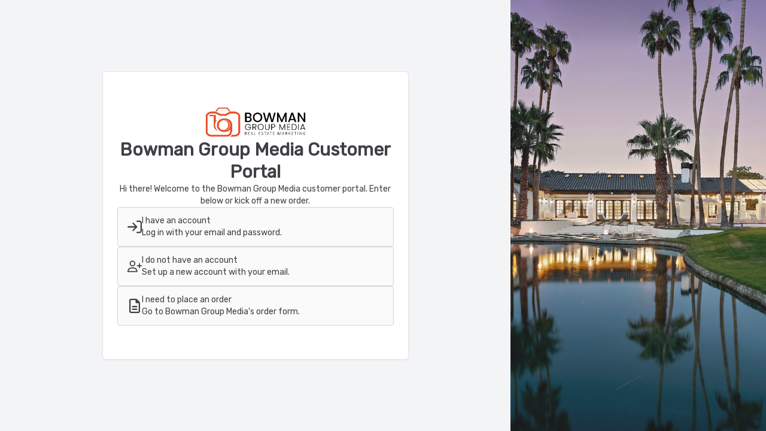

--- FILE ---
content_type: text/css; charset=utf-8
request_url: https://aryeo-r2-assets.aryeo.com/assets/3a7807dbd550fee31a7b0a095fd6067f/build/assets/v2-jWGPiywF.css
body_size: 38957
content:
@charset "UTF-8";/*! tailwindcss v3.4.6 | MIT License | https://tailwindcss.com */*,:before,:after{box-sizing:border-box;border-width:0;border-style:solid;border-color:#e5e7eb}:before,:after{--tw-content: ""}html,:host{line-height:1.5;-webkit-text-size-adjust:100%;-moz-tab-size:4;tab-size:4;font-family:Inter,ui-sans-serif,system-ui,sans-serif,"Apple Color Emoji","Segoe UI Emoji",Segoe UI Symbol,"Noto Color Emoji";font-feature-settings:normal;font-variation-settings:normal;-webkit-tap-highlight-color:transparent}body{margin:0;line-height:inherit}hr{height:0;color:inherit;border-top-width:1px}abbr:where([title]){text-decoration:underline dotted}h1,h2,h3,h4,h5,h6{font-size:inherit;font-weight:inherit}a{color:inherit;text-decoration:inherit}b,strong{font-weight:bolder}code,kbd,samp,pre{font-family:ui-monospace,SFMono-Regular,Menlo,Monaco,Consolas,Liberation Mono,Courier New,monospace;font-feature-settings:normal;font-variation-settings:normal;font-size:1em}small{font-size:80%}sub,sup{font-size:75%;line-height:0;position:relative;vertical-align:baseline}sub{bottom:-.25em}sup{top:-.5em}table{text-indent:0;border-color:inherit;border-collapse:collapse}button,input,optgroup,select,textarea{font-family:inherit;font-feature-settings:inherit;font-variation-settings:inherit;font-size:100%;font-weight:inherit;line-height:inherit;letter-spacing:inherit;color:inherit;margin:0;padding:0}button,select{text-transform:none}button,input:where([type=button]),input:where([type=reset]),input:where([type=submit]){-webkit-appearance:button;background-color:transparent;background-image:none}:-moz-focusring{outline:auto}:-moz-ui-invalid{box-shadow:none}progress{vertical-align:baseline}::-webkit-inner-spin-button,::-webkit-outer-spin-button{height:auto}[type=search]{-webkit-appearance:textfield;outline-offset:-2px}::-webkit-search-decoration{-webkit-appearance:none}::-webkit-file-upload-button{-webkit-appearance:button;font:inherit}summary{display:list-item}blockquote,dl,dd,h1,h2,h3,h4,h5,h6,hr,figure,p,pre{margin:0}fieldset{margin:0;padding:0}legend{padding:0}ol,ul,menu{list-style:none;margin:0;padding:0}dialog{padding:0}textarea{resize:vertical}input::placeholder,textarea::placeholder{opacity:1;color:#9ca3af}button,[role=button]{cursor:pointer}:disabled{cursor:default}img,svg,video,canvas,audio,iframe,embed,object{display:block;vertical-align:middle}img,video{max-width:100%;height:auto}[hidden]{display:none}*,:before,:after{--tw-border-spacing-x: 0;--tw-border-spacing-y: 0;--tw-translate-x: 0;--tw-translate-y: 0;--tw-rotate: 0;--tw-skew-x: 0;--tw-skew-y: 0;--tw-scale-x: 1;--tw-scale-y: 1;--tw-pan-x: ;--tw-pan-y: ;--tw-pinch-zoom: ;--tw-scroll-snap-strictness: proximity;--tw-gradient-from-position: ;--tw-gradient-via-position: ;--tw-gradient-to-position: ;--tw-ordinal: ;--tw-slashed-zero: ;--tw-numeric-figure: ;--tw-numeric-spacing: ;--tw-numeric-fraction: ;--tw-ring-inset: ;--tw-ring-offset-width: 0px;--tw-ring-offset-color: #fff;--tw-ring-color: rgb(59 130 246 / .5);--tw-ring-offset-shadow: 0 0 #0000;--tw-ring-shadow: 0 0 #0000;--tw-shadow: 0 0 #0000;--tw-shadow-colored: 0 0 #0000;--tw-blur: ;--tw-brightness: ;--tw-contrast: ;--tw-grayscale: ;--tw-hue-rotate: ;--tw-invert: ;--tw-saturate: ;--tw-sepia: ;--tw-drop-shadow: ;--tw-backdrop-blur: ;--tw-backdrop-brightness: ;--tw-backdrop-contrast: ;--tw-backdrop-grayscale: ;--tw-backdrop-hue-rotate: ;--tw-backdrop-invert: ;--tw-backdrop-opacity: ;--tw-backdrop-saturate: ;--tw-backdrop-sepia: ;--tw-contain-size: ;--tw-contain-layout: ;--tw-contain-paint: ;--tw-contain-style: }::backdrop{--tw-border-spacing-x: 0;--tw-border-spacing-y: 0;--tw-translate-x: 0;--tw-translate-y: 0;--tw-rotate: 0;--tw-skew-x: 0;--tw-skew-y: 0;--tw-scale-x: 1;--tw-scale-y: 1;--tw-pan-x: ;--tw-pan-y: ;--tw-pinch-zoom: ;--tw-scroll-snap-strictness: proximity;--tw-gradient-from-position: ;--tw-gradient-via-position: ;--tw-gradient-to-position: ;--tw-ordinal: ;--tw-slashed-zero: ;--tw-numeric-figure: ;--tw-numeric-spacing: ;--tw-numeric-fraction: ;--tw-ring-inset: ;--tw-ring-offset-width: 0px;--tw-ring-offset-color: #fff;--tw-ring-color: rgb(59 130 246 / .5);--tw-ring-offset-shadow: 0 0 #0000;--tw-ring-shadow: 0 0 #0000;--tw-shadow: 0 0 #0000;--tw-shadow-colored: 0 0 #0000;--tw-blur: ;--tw-brightness: ;--tw-contrast: ;--tw-grayscale: ;--tw-hue-rotate: ;--tw-invert: ;--tw-saturate: ;--tw-sepia: ;--tw-drop-shadow: ;--tw-backdrop-blur: ;--tw-backdrop-brightness: ;--tw-backdrop-contrast: ;--tw-backdrop-grayscale: ;--tw-backdrop-hue-rotate: ;--tw-backdrop-invert: ;--tw-backdrop-opacity: ;--tw-backdrop-saturate: ;--tw-backdrop-sepia: ;--tw-contain-size: ;--tw-contain-layout: ;--tw-contain-paint: ;--tw-contain-style: }[v-cloak],[x-cloak]{display:none!important}.text-shadow{text-shadow:0 2px 3px rgba(0,0,0,.35)}.text-shadow-lg{text-shadow:0 0 16px rgb(0,0,0)}.text-blur{color:transparent;text-shadow:0 0 3px rgb(0,0,0);-webkit-text-fill-color:transparent;-webkit-filter:blur(3px);filter:blur(3px)}td{position:relative}.drag-handle{-webkit-user-select:none;-moz-user-select:none;-ms-user-select:none;user-select:none}.container{width:100%}@media (min-width: 640px){.container{max-width:640px}}@media (min-width: 768px){.container{max-width:768px}}@media (min-width: 1024px){.container{max-width:1024px}}@media (min-width: 1280px){.container{max-width:1280px}}@media (min-width: 1536px){.container{max-width:1536px}}.form-input,.form-textarea,.form-select,.form-multiselect{-webkit-appearance:none;-moz-appearance:none;appearance:none;background-color:#fff;border-color:#6b7280;border-width:1px;border-radius:0;padding:.5rem .75rem;font-size:1rem;line-height:1.5rem;--tw-shadow: 0 0 #0000}.form-input:focus,.form-textarea:focus,.form-select:focus,.form-multiselect:focus{outline:2px solid transparent;outline-offset:2px;--tw-ring-inset: var(--tw-empty, );--tw-ring-offset-width: 0px;--tw-ring-offset-color: #fff;--tw-ring-color: #2563eb;--tw-ring-offset-shadow: var(--tw-ring-inset) 0 0 0 var(--tw-ring-offset-width) var(--tw-ring-offset-color);--tw-ring-shadow: var(--tw-ring-inset) 0 0 0 calc(1px + var(--tw-ring-offset-width)) var(--tw-ring-color);box-shadow:var(--tw-ring-offset-shadow),var(--tw-ring-shadow),var(--tw-shadow);border-color:#2563eb}.form-input::placeholder,.form-textarea::placeholder{color:#6b7280;opacity:1}.form-input::-webkit-datetime-edit-fields-wrapper{padding:0}.form-input::-webkit-date-and-time-value{min-height:1.5em;text-align:inherit}.form-input::-webkit-datetime-edit{display:inline-flex}.form-input::-webkit-datetime-edit,.form-input::-webkit-datetime-edit-year-field,.form-input::-webkit-datetime-edit-month-field,.form-input::-webkit-datetime-edit-day-field,.form-input::-webkit-datetime-edit-hour-field,.form-input::-webkit-datetime-edit-minute-field,.form-input::-webkit-datetime-edit-second-field,.form-input::-webkit-datetime-edit-millisecond-field,.form-input::-webkit-datetime-edit-meridiem-field{padding-top:0;padding-bottom:0}.form-select{background-image:url("data:image/svg+xml,%3csvg xmlns='http://www.w3.org/2000/svg' fill='none' viewBox='0 0 20 20'%3e%3cpath stroke='%236b7280' stroke-linecap='round' stroke-linejoin='round' stroke-width='1.5' d='M6 8l4 4 4-4'/%3e%3c/svg%3e");background-position:right .5rem center;background-repeat:no-repeat;background-size:1.5em 1.5em;padding-right:2.5rem;-webkit-print-color-adjust:exact;print-color-adjust:exact}.form-select:where([size]:not([size="1"])){background-image:initial;background-position:initial;background-repeat:unset;background-size:initial;padding-right:.75rem;-webkit-print-color-adjust:unset;print-color-adjust:unset}.form-checkbox,.form-radio{-webkit-appearance:none;-moz-appearance:none;appearance:none;padding:0;-webkit-print-color-adjust:exact;print-color-adjust:exact;display:inline-block;vertical-align:middle;background-origin:border-box;-webkit-user-select:none;user-select:none;flex-shrink:0;height:1rem;width:1rem;color:#2563eb;background-color:#fff;border-color:#6b7280;border-width:1px;--tw-shadow: 0 0 #0000}.form-checkbox{border-radius:0}.form-radio{border-radius:100%}.form-checkbox:focus,.form-radio:focus{outline:2px solid transparent;outline-offset:2px;--tw-ring-inset: var(--tw-empty, );--tw-ring-offset-width: 2px;--tw-ring-offset-color: #fff;--tw-ring-color: #2563eb;--tw-ring-offset-shadow: var(--tw-ring-inset) 0 0 0 var(--tw-ring-offset-width) var(--tw-ring-offset-color);--tw-ring-shadow: var(--tw-ring-inset) 0 0 0 calc(2px + var(--tw-ring-offset-width)) var(--tw-ring-color);box-shadow:var(--tw-ring-offset-shadow),var(--tw-ring-shadow),var(--tw-shadow)}.form-checkbox:checked,.form-radio:checked{border-color:transparent;background-color:currentColor;background-size:100% 100%;background-position:center;background-repeat:no-repeat}.form-checkbox:checked{background-image:url("data:image/svg+xml,%3csvg viewBox='0 0 16 16' fill='white' xmlns='http://www.w3.org/2000/svg'%3e%3cpath d='M12.207 4.793a1 1 0 010 1.414l-5 5a1 1 0 01-1.414 0l-2-2a1 1 0 011.414-1.414L6.5 9.086l4.293-4.293a1 1 0 011.414 0z'/%3e%3c/svg%3e")}@media (forced-colors: active){.form-checkbox:checked{-webkit-appearance:auto;-moz-appearance:auto;appearance:auto}}.form-radio:checked{background-image:url("data:image/svg+xml,%3csvg viewBox='0 0 16 16' fill='white' xmlns='http://www.w3.org/2000/svg'%3e%3ccircle cx='8' cy='8' r='3'/%3e%3c/svg%3e")}@media (forced-colors: active){.form-radio:checked{-webkit-appearance:auto;-moz-appearance:auto;appearance:auto}}.form-checkbox:checked:hover,.form-checkbox:checked:focus,.form-radio:checked:hover,.form-radio:checked:focus{border-color:transparent;background-color:currentColor}.form-checkbox:indeterminate{background-image:url("data:image/svg+xml,%3csvg xmlns='http://www.w3.org/2000/svg' fill='none' viewBox='0 0 16 16'%3e%3cpath stroke='white' stroke-linecap='round' stroke-linejoin='round' stroke-width='2' d='M4 8h8'/%3e%3c/svg%3e");border-color:transparent;background-color:currentColor;background-size:100% 100%;background-position:center;background-repeat:no-repeat}@media (forced-colors: active){.form-checkbox:indeterminate{-webkit-appearance:auto;-moz-appearance:auto;appearance:auto}}.form-checkbox:indeterminate:hover,.form-checkbox:indeterminate:focus{border-color:transparent;background-color:currentColor}.prose{color:var(--tw-prose-body);max-width:65ch}.prose :where(p):not(:where([class~=not-prose],[class~=not-prose] *)){margin-top:1.25em;margin-bottom:1.25em}.prose :where([class~=lead]):not(:where([class~=not-prose],[class~=not-prose] *)){color:var(--tw-prose-lead);font-size:1.25em;line-height:1.6;margin-top:1.2em;margin-bottom:1.2em}.prose :where(a):not(:where([class~=not-prose],[class~=not-prose] *)){color:var(--tw-prose-links);text-decoration:underline;font-weight:500}.prose :where(strong):not(:where([class~=not-prose],[class~=not-prose] *)){color:var(--tw-prose-bold);font-weight:600}.prose :where(a strong):not(:where([class~=not-prose],[class~=not-prose] *)){color:inherit}.prose :where(blockquote strong):not(:where([class~=not-prose],[class~=not-prose] *)){color:inherit}.prose :where(thead th strong):not(:where([class~=not-prose],[class~=not-prose] *)){color:inherit}.prose :where(ol):not(:where([class~=not-prose],[class~=not-prose] *)){list-style-type:decimal;margin-top:1.25em;margin-bottom:1.25em;padding-inline-start:1.625em}.prose :where(ol[type=A]):not(:where([class~=not-prose],[class~=not-prose] *)){list-style-type:upper-alpha}.prose :where(ol[type=a]):not(:where([class~=not-prose],[class~=not-prose] *)){list-style-type:lower-alpha}.prose :where(ol[type=A s]):not(:where([class~=not-prose],[class~=not-prose] *)){list-style-type:upper-alpha}.prose :where(ol[type=a s]):not(:where([class~=not-prose],[class~=not-prose] *)){list-style-type:lower-alpha}.prose :where(ol[type=I]):not(:where([class~=not-prose],[class~=not-prose] *)){list-style-type:upper-roman}.prose :where(ol[type=i]):not(:where([class~=not-prose],[class~=not-prose] *)){list-style-type:lower-roman}.prose :where(ol[type=I s]):not(:where([class~=not-prose],[class~=not-prose] *)){list-style-type:upper-roman}.prose :where(ol[type=i s]):not(:where([class~=not-prose],[class~=not-prose] *)){list-style-type:lower-roman}.prose :where(ol[type="1"]):not(:where([class~=not-prose],[class~=not-prose] *)){list-style-type:decimal}.prose :where(ul):not(:where([class~=not-prose],[class~=not-prose] *)){list-style-type:disc;margin-top:1.25em;margin-bottom:1.25em;padding-inline-start:1.625em}.prose :where(ol>li):not(:where([class~=not-prose],[class~=not-prose] *))::marker{font-weight:400;color:var(--tw-prose-counters)}.prose :where(ul>li):not(:where([class~=not-prose],[class~=not-prose] *))::marker{color:var(--tw-prose-bullets)}.prose :where(dt):not(:where([class~=not-prose],[class~=not-prose] *)){color:var(--tw-prose-headings);font-weight:600;margin-top:1.25em}.prose :where(hr):not(:where([class~=not-prose],[class~=not-prose] *)){border-color:var(--tw-prose-hr);border-top-width:1px;margin-top:3em;margin-bottom:3em}.prose :where(blockquote):not(:where([class~=not-prose],[class~=not-prose] *)){font-weight:500;font-style:italic;color:var(--tw-prose-quotes);border-inline-start-width:.25rem;border-inline-start-color:var(--tw-prose-quote-borders);quotes:"“""”""‘""’";margin-top:1.6em;margin-bottom:1.6em;padding-inline-start:1em}.prose :where(blockquote p:first-of-type):not(:where([class~=not-prose],[class~=not-prose] *)):before{content:open-quote}.prose :where(blockquote p:last-of-type):not(:where([class~=not-prose],[class~=not-prose] *)):after{content:close-quote}.prose :where(h1):not(:where([class~=not-prose],[class~=not-prose] *)){color:var(--tw-prose-headings);font-weight:800;font-size:2.25em;margin-top:0;margin-bottom:.8888889em;line-height:1.1111111}.prose :where(h1 strong):not(:where([class~=not-prose],[class~=not-prose] *)){font-weight:900;color:inherit}.prose :where(h2):not(:where([class~=not-prose],[class~=not-prose] *)){color:var(--tw-prose-headings);font-weight:700;font-size:1.5em;margin-top:2em;margin-bottom:1em;line-height:1.3333333}.prose :where(h2 strong):not(:where([class~=not-prose],[class~=not-prose] *)){font-weight:800;color:inherit}.prose :where(h3):not(:where([class~=not-prose],[class~=not-prose] *)){color:var(--tw-prose-headings);font-weight:600;font-size:1.25em;margin-top:1.6em;margin-bottom:.6em;line-height:1.6}.prose :where(h3 strong):not(:where([class~=not-prose],[class~=not-prose] *)){font-weight:700;color:inherit}.prose :where(h4):not(:where([class~=not-prose],[class~=not-prose] *)){color:var(--tw-prose-headings);font-weight:600;margin-top:1.5em;margin-bottom:.5em;line-height:1.5}.prose :where(h4 strong):not(:where([class~=not-prose],[class~=not-prose] *)){font-weight:700;color:inherit}.prose :where(img):not(:where([class~=not-prose],[class~=not-prose] *)){margin-top:2em;margin-bottom:2em}.prose :where(picture):not(:where([class~=not-prose],[class~=not-prose] *)){display:block;margin-top:2em;margin-bottom:2em}.prose :where(video):not(:where([class~=not-prose],[class~=not-prose] *)){margin-top:2em;margin-bottom:2em}.prose :where(kbd):not(:where([class~=not-prose],[class~=not-prose] *)){font-weight:500;font-family:inherit;color:var(--tw-prose-kbd);box-shadow:0 0 0 1px rgb(var(--tw-prose-kbd-shadows) / 10%),0 3px rgb(var(--tw-prose-kbd-shadows) / 10%);font-size:.875em;border-radius:.3125rem;padding-top:.1875em;padding-inline-end:.375em;padding-bottom:.1875em;padding-inline-start:.375em}.prose :where(code):not(:where([class~=not-prose],[class~=not-prose] *)){color:var(--tw-prose-code);font-weight:600;font-size:.875em}.prose :where(code):not(:where([class~=not-prose],[class~=not-prose] *)):before{content:"`"}.prose :where(code):not(:where([class~=not-prose],[class~=not-prose] *)):after{content:"`"}.prose :where(a code):not(:where([class~=not-prose],[class~=not-prose] *)){color:inherit}.prose :where(h1 code):not(:where([class~=not-prose],[class~=not-prose] *)){color:inherit}.prose :where(h2 code):not(:where([class~=not-prose],[class~=not-prose] *)){color:inherit;font-size:.875em}.prose :where(h3 code):not(:where([class~=not-prose],[class~=not-prose] *)){color:inherit;font-size:.9em}.prose :where(h4 code):not(:where([class~=not-prose],[class~=not-prose] *)){color:inherit}.prose :where(blockquote code):not(:where([class~=not-prose],[class~=not-prose] *)){color:inherit}.prose :where(thead th code):not(:where([class~=not-prose],[class~=not-prose] *)){color:inherit}.prose :where(pre):not(:where([class~=not-prose],[class~=not-prose] *)){color:var(--tw-prose-pre-code);background-color:var(--tw-prose-pre-bg);overflow-x:auto;font-weight:400;font-size:.875em;line-height:1.7142857;margin-top:1.7142857em;margin-bottom:1.7142857em;border-radius:.375rem;padding-top:.8571429em;padding-inline-end:1.1428571em;padding-bottom:.8571429em;padding-inline-start:1.1428571em}.prose :where(pre code):not(:where([class~=not-prose],[class~=not-prose] *)){background-color:transparent;border-width:0;border-radius:0;padding:0;font-weight:inherit;color:inherit;font-size:inherit;font-family:inherit;line-height:inherit}.prose :where(pre code):not(:where([class~=not-prose],[class~=not-prose] *)):before{content:none}.prose :where(pre code):not(:where([class~=not-prose],[class~=not-prose] *)):after{content:none}.prose :where(table):not(:where([class~=not-prose],[class~=not-prose] *)){width:100%;table-layout:auto;text-align:start;margin-top:2em;margin-bottom:2em;font-size:.875em;line-height:1.7142857}.prose :where(thead):not(:where([class~=not-prose],[class~=not-prose] *)){border-bottom-width:1px;border-bottom-color:var(--tw-prose-th-borders)}.prose :where(thead th):not(:where([class~=not-prose],[class~=not-prose] *)){color:var(--tw-prose-headings);font-weight:600;vertical-align:bottom;padding-inline-end:.5714286em;padding-bottom:.5714286em;padding-inline-start:.5714286em}.prose :where(tbody tr):not(:where([class~=not-prose],[class~=not-prose] *)){border-bottom-width:1px;border-bottom-color:var(--tw-prose-td-borders)}.prose :where(tbody tr:last-child):not(:where([class~=not-prose],[class~=not-prose] *)){border-bottom-width:0}.prose :where(tbody td):not(:where([class~=not-prose],[class~=not-prose] *)){vertical-align:baseline}.prose :where(tfoot):not(:where([class~=not-prose],[class~=not-prose] *)){border-top-width:1px;border-top-color:var(--tw-prose-th-borders)}.prose :where(tfoot td):not(:where([class~=not-prose],[class~=not-prose] *)){vertical-align:top}.prose :where(figure>*):not(:where([class~=not-prose],[class~=not-prose] *)){margin-top:0;margin-bottom:0}.prose :where(figcaption):not(:where([class~=not-prose],[class~=not-prose] *)){color:var(--tw-prose-captions);font-size:.875em;line-height:1.4285714;margin-top:.8571429em}.prose{--tw-prose-body: #374151;--tw-prose-headings: #111827;--tw-prose-lead: #4b5563;--tw-prose-links: #111827;--tw-prose-bold: #111827;--tw-prose-counters: #6b7280;--tw-prose-bullets: #d1d5db;--tw-prose-hr: #e5e7eb;--tw-prose-quotes: #111827;--tw-prose-quote-borders: #e5e7eb;--tw-prose-captions: #6b7280;--tw-prose-kbd: #111827;--tw-prose-kbd-shadows: 17 24 39;--tw-prose-code: #111827;--tw-prose-pre-code: #e5e7eb;--tw-prose-pre-bg: #1f2937;--tw-prose-th-borders: #d1d5db;--tw-prose-td-borders: #e5e7eb;--tw-prose-invert-body: #d1d5db;--tw-prose-invert-headings: #fff;--tw-prose-invert-lead: #9ca3af;--tw-prose-invert-links: #fff;--tw-prose-invert-bold: #fff;--tw-prose-invert-counters: #9ca3af;--tw-prose-invert-bullets: #4b5563;--tw-prose-invert-hr: #374151;--tw-prose-invert-quotes: #f3f4f6;--tw-prose-invert-quote-borders: #374151;--tw-prose-invert-captions: #9ca3af;--tw-prose-invert-kbd: #fff;--tw-prose-invert-kbd-shadows: 255 255 255;--tw-prose-invert-code: #fff;--tw-prose-invert-pre-code: #d1d5db;--tw-prose-invert-pre-bg: rgb(0 0 0 / 50%);--tw-prose-invert-th-borders: #4b5563;--tw-prose-invert-td-borders: #374151;font-size:1rem;line-height:1.75}.prose :where(picture>img):not(:where([class~=not-prose],[class~=not-prose] *)){margin-top:0;margin-bottom:0}.prose :where(li):not(:where([class~=not-prose],[class~=not-prose] *)){margin-top:.5em;margin-bottom:.5em}.prose :where(ol>li):not(:where([class~=not-prose],[class~=not-prose] *)){padding-inline-start:.375em}.prose :where(ul>li):not(:where([class~=not-prose],[class~=not-prose] *)){padding-inline-start:.375em}.prose :where(.prose>ul>li p):not(:where([class~=not-prose],[class~=not-prose] *)){margin-top:.75em;margin-bottom:.75em}.prose :where(.prose>ul>li>p:first-child):not(:where([class~=not-prose],[class~=not-prose] *)){margin-top:1.25em}.prose :where(.prose>ul>li>p:last-child):not(:where([class~=not-prose],[class~=not-prose] *)){margin-bottom:1.25em}.prose :where(.prose>ol>li>p:first-child):not(:where([class~=not-prose],[class~=not-prose] *)){margin-top:1.25em}.prose :where(.prose>ol>li>p:last-child):not(:where([class~=not-prose],[class~=not-prose] *)){margin-bottom:1.25em}.prose :where(ul ul,ul ol,ol ul,ol ol):not(:where([class~=not-prose],[class~=not-prose] *)){margin-top:.75em;margin-bottom:.75em}.prose :where(dl):not(:where([class~=not-prose],[class~=not-prose] *)){margin-top:1.25em;margin-bottom:1.25em}.prose :where(dd):not(:where([class~=not-prose],[class~=not-prose] *)){margin-top:.5em;padding-inline-start:1.625em}.prose :where(hr+*):not(:where([class~=not-prose],[class~=not-prose] *)){margin-top:0}.prose :where(h2+*):not(:where([class~=not-prose],[class~=not-prose] *)){margin-top:0}.prose :where(h3+*):not(:where([class~=not-prose],[class~=not-prose] *)){margin-top:0}.prose :where(h4+*):not(:where([class~=not-prose],[class~=not-prose] *)){margin-top:0}.prose :where(thead th:first-child):not(:where([class~=not-prose],[class~=not-prose] *)){padding-inline-start:0}.prose :where(thead th:last-child):not(:where([class~=not-prose],[class~=not-prose] *)){padding-inline-end:0}.prose :where(tbody td,tfoot td):not(:where([class~=not-prose],[class~=not-prose] *)){padding-top:.5714286em;padding-inline-end:.5714286em;padding-bottom:.5714286em;padding-inline-start:.5714286em}.prose :where(tbody td:first-child,tfoot td:first-child):not(:where([class~=not-prose],[class~=not-prose] *)){padding-inline-start:0}.prose :where(tbody td:last-child,tfoot td:last-child):not(:where([class~=not-prose],[class~=not-prose] *)){padding-inline-end:0}.prose :where(figure):not(:where([class~=not-prose],[class~=not-prose] *)){margin-top:2em;margin-bottom:2em}.prose :where(.prose>:first-child):not(:where([class~=not-prose],[class~=not-prose] *)){margin-top:0}.prose :where(.prose>:last-child):not(:where([class~=not-prose],[class~=not-prose] *)){margin-bottom:0}.prose-sm{font-size:.875rem;line-height:1.7142857}.prose-sm :where(p):not(:where([class~=not-prose],[class~=not-prose] *)){margin-top:1.1428571em;margin-bottom:1.1428571em}.prose-sm :where([class~=lead]):not(:where([class~=not-prose],[class~=not-prose] *)){font-size:1.2857143em;line-height:1.5555556;margin-top:.8888889em;margin-bottom:.8888889em}.prose-sm :where(blockquote):not(:where([class~=not-prose],[class~=not-prose] *)){margin-top:1.3333333em;margin-bottom:1.3333333em;padding-inline-start:1.1111111em}.prose-sm :where(h1):not(:where([class~=not-prose],[class~=not-prose] *)){font-size:2.1428571em;margin-top:0;margin-bottom:.8em;line-height:1.2}.prose-sm :where(h2):not(:where([class~=not-prose],[class~=not-prose] *)){font-size:1.4285714em;margin-top:1.6em;margin-bottom:.8em;line-height:1.4}.prose-sm :where(h3):not(:where([class~=not-prose],[class~=not-prose] *)){font-size:1.2857143em;margin-top:1.5555556em;margin-bottom:.4444444em;line-height:1.5555556}.prose-sm :where(h4):not(:where([class~=not-prose],[class~=not-prose] *)){margin-top:1.4285714em;margin-bottom:.5714286em;line-height:1.4285714}.prose-sm :where(img):not(:where([class~=not-prose],[class~=not-prose] *)){margin-top:1.7142857em;margin-bottom:1.7142857em}.prose-sm :where(picture):not(:where([class~=not-prose],[class~=not-prose] *)){margin-top:1.7142857em;margin-bottom:1.7142857em}.prose-sm :where(picture>img):not(:where([class~=not-prose],[class~=not-prose] *)){margin-top:0;margin-bottom:0}.prose-sm :where(video):not(:where([class~=not-prose],[class~=not-prose] *)){margin-top:1.7142857em;margin-bottom:1.7142857em}.prose-sm :where(kbd):not(:where([class~=not-prose],[class~=not-prose] *)){font-size:.8571429em;border-radius:.3125rem;padding-top:.1428571em;padding-inline-end:.3571429em;padding-bottom:.1428571em;padding-inline-start:.3571429em}.prose-sm :where(code):not(:where([class~=not-prose],[class~=not-prose] *)){font-size:.8571429em}.prose-sm :where(h2 code):not(:where([class~=not-prose],[class~=not-prose] *)){font-size:.9em}.prose-sm :where(h3 code):not(:where([class~=not-prose],[class~=not-prose] *)){font-size:.8888889em}.prose-sm :where(pre):not(:where([class~=not-prose],[class~=not-prose] *)){font-size:.8571429em;line-height:1.6666667;margin-top:1.6666667em;margin-bottom:1.6666667em;border-radius:.25rem;padding-top:.6666667em;padding-inline-end:1em;padding-bottom:.6666667em;padding-inline-start:1em}.prose-sm :where(ol):not(:where([class~=not-prose],[class~=not-prose] *)){margin-top:1.1428571em;margin-bottom:1.1428571em;padding-inline-start:1.5714286em}.prose-sm :where(ul):not(:where([class~=not-prose],[class~=not-prose] *)){margin-top:1.1428571em;margin-bottom:1.1428571em;padding-inline-start:1.5714286em}.prose-sm :where(li):not(:where([class~=not-prose],[class~=not-prose] *)){margin-top:.2857143em;margin-bottom:.2857143em}.prose-sm :where(ol>li):not(:where([class~=not-prose],[class~=not-prose] *)){padding-inline-start:.4285714em}.prose-sm :where(ul>li):not(:where([class~=not-prose],[class~=not-prose] *)){padding-inline-start:.4285714em}.prose-sm :where(.prose-sm>ul>li p):not(:where([class~=not-prose],[class~=not-prose] *)){margin-top:.5714286em;margin-bottom:.5714286em}.prose-sm :where(.prose-sm>ul>li>p:first-child):not(:where([class~=not-prose],[class~=not-prose] *)){margin-top:1.1428571em}.prose-sm :where(.prose-sm>ul>li>p:last-child):not(:where([class~=not-prose],[class~=not-prose] *)){margin-bottom:1.1428571em}.prose-sm :where(.prose-sm>ol>li>p:first-child):not(:where([class~=not-prose],[class~=not-prose] *)){margin-top:1.1428571em}.prose-sm :where(.prose-sm>ol>li>p:last-child):not(:where([class~=not-prose],[class~=not-prose] *)){margin-bottom:1.1428571em}.prose-sm :where(ul ul,ul ol,ol ul,ol ol):not(:where([class~=not-prose],[class~=not-prose] *)){margin-top:.5714286em;margin-bottom:.5714286em}.prose-sm :where(dl):not(:where([class~=not-prose],[class~=not-prose] *)){margin-top:1.1428571em;margin-bottom:1.1428571em}.prose-sm :where(dt):not(:where([class~=not-prose],[class~=not-prose] *)){margin-top:1.1428571em}.prose-sm :where(dd):not(:where([class~=not-prose],[class~=not-prose] *)){margin-top:.2857143em;padding-inline-start:1.5714286em}.prose-sm :where(hr):not(:where([class~=not-prose],[class~=not-prose] *)){margin-top:2.8571429em;margin-bottom:2.8571429em}.prose-sm :where(hr+*):not(:where([class~=not-prose],[class~=not-prose] *)){margin-top:0}.prose-sm :where(h2+*):not(:where([class~=not-prose],[class~=not-prose] *)){margin-top:0}.prose-sm :where(h3+*):not(:where([class~=not-prose],[class~=not-prose] *)){margin-top:0}.prose-sm :where(h4+*):not(:where([class~=not-prose],[class~=not-prose] *)){margin-top:0}.prose-sm :where(table):not(:where([class~=not-prose],[class~=not-prose] *)){font-size:.8571429em;line-height:1.5}.prose-sm :where(thead th):not(:where([class~=not-prose],[class~=not-prose] *)){padding-inline-end:1em;padding-bottom:.6666667em;padding-inline-start:1em}.prose-sm :where(thead th:first-child):not(:where([class~=not-prose],[class~=not-prose] *)){padding-inline-start:0}.prose-sm :where(thead th:last-child):not(:where([class~=not-prose],[class~=not-prose] *)){padding-inline-end:0}.prose-sm :where(tbody td,tfoot td):not(:where([class~=not-prose],[class~=not-prose] *)){padding-top:.6666667em;padding-inline-end:1em;padding-bottom:.6666667em;padding-inline-start:1em}.prose-sm :where(tbody td:first-child,tfoot td:first-child):not(:where([class~=not-prose],[class~=not-prose] *)){padding-inline-start:0}.prose-sm :where(tbody td:last-child,tfoot td:last-child):not(:where([class~=not-prose],[class~=not-prose] *)){padding-inline-end:0}.prose-sm :where(figure):not(:where([class~=not-prose],[class~=not-prose] *)){margin-top:1.7142857em;margin-bottom:1.7142857em}.prose-sm :where(figure>*):not(:where([class~=not-prose],[class~=not-prose] *)){margin-top:0;margin-bottom:0}.prose-sm :where(figcaption):not(:where([class~=not-prose],[class~=not-prose] *)){font-size:.8571429em;line-height:1.3333333;margin-top:.6666667em}.prose-sm :where(.prose-sm>:first-child):not(:where([class~=not-prose],[class~=not-prose] *)){margin-top:0}.prose-sm :where(.prose-sm>:last-child):not(:where([class~=not-prose],[class~=not-prose] *)){margin-bottom:0}.prose-lg{font-size:1.125rem;line-height:1.7777778}.prose-lg :where(p):not(:where([class~=not-prose],[class~=not-prose] *)){margin-top:1.3333333em;margin-bottom:1.3333333em}.prose-lg :where([class~=lead]):not(:where([class~=not-prose],[class~=not-prose] *)){font-size:1.2222222em;line-height:1.4545455;margin-top:1.0909091em;margin-bottom:1.0909091em}.prose-lg :where(blockquote):not(:where([class~=not-prose],[class~=not-prose] *)){margin-top:1.6666667em;margin-bottom:1.6666667em;padding-inline-start:1em}.prose-lg :where(h1):not(:where([class~=not-prose],[class~=not-prose] *)){font-size:2.6666667em;margin-top:0;margin-bottom:.8333333em;line-height:1}.prose-lg :where(h2):not(:where([class~=not-prose],[class~=not-prose] *)){font-size:1.6666667em;margin-top:1.8666667em;margin-bottom:1.0666667em;line-height:1.3333333}.prose-lg :where(h3):not(:where([class~=not-prose],[class~=not-prose] *)){font-size:1.3333333em;margin-top:1.6666667em;margin-bottom:.6666667em;line-height:1.5}.prose-lg :where(h4):not(:where([class~=not-prose],[class~=not-prose] *)){margin-top:1.7777778em;margin-bottom:.4444444em;line-height:1.5555556}.prose-lg :where(img):not(:where([class~=not-prose],[class~=not-prose] *)){margin-top:1.7777778em;margin-bottom:1.7777778em}.prose-lg :where(picture):not(:where([class~=not-prose],[class~=not-prose] *)){margin-top:1.7777778em;margin-bottom:1.7777778em}.prose-lg :where(picture>img):not(:where([class~=not-prose],[class~=not-prose] *)){margin-top:0;margin-bottom:0}.prose-lg :where(video):not(:where([class~=not-prose],[class~=not-prose] *)){margin-top:1.7777778em;margin-bottom:1.7777778em}.prose-lg :where(kbd):not(:where([class~=not-prose],[class~=not-prose] *)){font-size:.8888889em;border-radius:.3125rem;padding-top:.2222222em;padding-inline-end:.4444444em;padding-bottom:.2222222em;padding-inline-start:.4444444em}.prose-lg :where(code):not(:where([class~=not-prose],[class~=not-prose] *)){font-size:.8888889em}.prose-lg :where(h2 code):not(:where([class~=not-prose],[class~=not-prose] *)){font-size:.8666667em}.prose-lg :where(h3 code):not(:where([class~=not-prose],[class~=not-prose] *)){font-size:.875em}.prose-lg :where(pre):not(:where([class~=not-prose],[class~=not-prose] *)){font-size:.8888889em;line-height:1.75;margin-top:2em;margin-bottom:2em;border-radius:.375rem;padding-top:1em;padding-inline-end:1.5em;padding-bottom:1em;padding-inline-start:1.5em}.prose-lg :where(ol):not(:where([class~=not-prose],[class~=not-prose] *)){margin-top:1.3333333em;margin-bottom:1.3333333em;padding-inline-start:1.5555556em}.prose-lg :where(ul):not(:where([class~=not-prose],[class~=not-prose] *)){margin-top:1.3333333em;margin-bottom:1.3333333em;padding-inline-start:1.5555556em}.prose-lg :where(li):not(:where([class~=not-prose],[class~=not-prose] *)){margin-top:.6666667em;margin-bottom:.6666667em}.prose-lg :where(ol>li):not(:where([class~=not-prose],[class~=not-prose] *)){padding-inline-start:.4444444em}.prose-lg :where(ul>li):not(:where([class~=not-prose],[class~=not-prose] *)){padding-inline-start:.4444444em}.prose-lg :where(.prose-lg>ul>li p):not(:where([class~=not-prose],[class~=not-prose] *)){margin-top:.8888889em;margin-bottom:.8888889em}.prose-lg :where(.prose-lg>ul>li>p:first-child):not(:where([class~=not-prose],[class~=not-prose] *)){margin-top:1.3333333em}.prose-lg :where(.prose-lg>ul>li>p:last-child):not(:where([class~=not-prose],[class~=not-prose] *)){margin-bottom:1.3333333em}.prose-lg :where(.prose-lg>ol>li>p:first-child):not(:where([class~=not-prose],[class~=not-prose] *)){margin-top:1.3333333em}.prose-lg :where(.prose-lg>ol>li>p:last-child):not(:where([class~=not-prose],[class~=not-prose] *)){margin-bottom:1.3333333em}.prose-lg :where(ul ul,ul ol,ol ul,ol ol):not(:where([class~=not-prose],[class~=not-prose] *)){margin-top:.8888889em;margin-bottom:.8888889em}.prose-lg :where(dl):not(:where([class~=not-prose],[class~=not-prose] *)){margin-top:1.3333333em;margin-bottom:1.3333333em}.prose-lg :where(dt):not(:where([class~=not-prose],[class~=not-prose] *)){margin-top:1.3333333em}.prose-lg :where(dd):not(:where([class~=not-prose],[class~=not-prose] *)){margin-top:.6666667em;padding-inline-start:1.5555556em}.prose-lg :where(hr):not(:where([class~=not-prose],[class~=not-prose] *)){margin-top:3.1111111em;margin-bottom:3.1111111em}.prose-lg :where(hr+*):not(:where([class~=not-prose],[class~=not-prose] *)){margin-top:0}.prose-lg :where(h2+*):not(:where([class~=not-prose],[class~=not-prose] *)){margin-top:0}.prose-lg :where(h3+*):not(:where([class~=not-prose],[class~=not-prose] *)){margin-top:0}.prose-lg :where(h4+*):not(:where([class~=not-prose],[class~=not-prose] *)){margin-top:0}.prose-lg :where(table):not(:where([class~=not-prose],[class~=not-prose] *)){font-size:.8888889em;line-height:1.5}.prose-lg :where(thead th):not(:where([class~=not-prose],[class~=not-prose] *)){padding-inline-end:.75em;padding-bottom:.75em;padding-inline-start:.75em}.prose-lg :where(thead th:first-child):not(:where([class~=not-prose],[class~=not-prose] *)){padding-inline-start:0}.prose-lg :where(thead th:last-child):not(:where([class~=not-prose],[class~=not-prose] *)){padding-inline-end:0}.prose-lg :where(tbody td,tfoot td):not(:where([class~=not-prose],[class~=not-prose] *)){padding-top:.75em;padding-inline-end:.75em;padding-bottom:.75em;padding-inline-start:.75em}.prose-lg :where(tbody td:first-child,tfoot td:first-child):not(:where([class~=not-prose],[class~=not-prose] *)){padding-inline-start:0}.prose-lg :where(tbody td:last-child,tfoot td:last-child):not(:where([class~=not-prose],[class~=not-prose] *)){padding-inline-end:0}.prose-lg :where(figure):not(:where([class~=not-prose],[class~=not-prose] *)){margin-top:1.7777778em;margin-bottom:1.7777778em}.prose-lg :where(figure>*):not(:where([class~=not-prose],[class~=not-prose] *)){margin-top:0;margin-bottom:0}.prose-lg :where(figcaption):not(:where([class~=not-prose],[class~=not-prose] *)){font-size:.8888889em;line-height:1.5;margin-top:1em}.prose-lg :where(.prose-lg>:first-child):not(:where([class~=not-prose],[class~=not-prose] *)){margin-top:0}.prose-lg :where(.prose-lg>:last-child):not(:where([class~=not-prose],[class~=not-prose] *)){margin-bottom:0}.btn{display:inline-flex;height:2.5rem;align-items:center;justify-content:center;white-space:nowrap;border-radius:.375rem;padding:.5rem 1.5rem;text-align:center;font-weight:600;line-height:1.5}.btn:focus{outline:2px solid transparent;outline-offset:2px;--tw-ring-offset-shadow: var(--tw-ring-inset) 0 0 0 var(--tw-ring-offset-width) var(--tw-ring-offset-color);--tw-ring-shadow: var(--tw-ring-inset) 0 0 0 calc(3px + var(--tw-ring-offset-width)) var(--tw-ring-color);box-shadow:var(--tw-ring-offset-shadow),var(--tw-ring-shadow),var(--tw-shadow, 0 0 #0000)}.btn-sm{height:2rem;padding-left:1rem;padding-right:1rem;font-size:.875rem;line-height:1.25rem;line-height:1.25}.btn-gray{--tw-bg-opacity: 1;background-color:rgb(55 65 81 / var(--tw-bg-opacity));--tw-text-opacity: 1;color:rgb(var(--rw-color-white) / var(--tw-text-opacity))}.btn-gray:hover{--tw-bg-opacity: 1;background-color:rgb(31 41 55 / var(--tw-bg-opacity))}.btn-light-gray{--tw-bg-opacity: 1;background-color:rgb(229 231 235 / var(--tw-bg-opacity));--tw-text-opacity: 1;color:rgb(55 65 81 / var(--tw-text-opacity))}.btn-light-gray:hover{--tw-bg-opacity: 1;background-color:rgb(209 213 219 / var(--tw-bg-opacity))}.btn-blue{--tw-bg-opacity: 1;background-color:rgb(29 78 216 / var(--tw-bg-opacity));--tw-text-opacity: 1;color:rgb(var(--rw-color-white) / var(--tw-text-opacity))}.btn-blue:hover{--tw-bg-opacity: 1;background-color:rgb(30 64 175 / var(--tw-bg-opacity))}.btn-red{--tw-bg-opacity: 1;background-color:rgb(185 28 28 / var(--tw-bg-opacity));--tw-text-opacity: 1;color:rgb(var(--rw-color-white) / var(--tw-text-opacity))}.btn-red:hover{--tw-bg-opacity: 1;background-color:rgb(153 27 27 / var(--tw-bg-opacity))}.btn-green{--tw-bg-opacity: 1;background-color:rgb(34 197 94 / var(--tw-bg-opacity));--tw-text-opacity: 1;color:rgb(var(--rw-color-white) / var(--tw-text-opacity))}.btn-green:hover{--tw-bg-opacity: 1;background-color:rgb(21 128 61 / var(--tw-bg-opacity))}.btn-primary{background-color:rgb(var(--color-primary-default));color:rgb(var(--rw-color-primary-button-text-primary))}.btn-primary:hover{background-color:rgb(var(--color-primary-light))}.btn.btn-primary:disabled{background-color:rgb(var(--color-primary-default));color:rgb(var(--rw-color-primary-button-text-primary));opacity:.5}.btn-white{--tw-bg-opacity: 1;background-color:rgb(var(--rw-color-white) / var(--tw-bg-opacity));--tw-text-opacity: 1;color:rgb(55 65 81 / var(--tw-text-opacity))}.btn-white:hover{--tw-bg-opacity: 1;background-color:rgb(243 244 246 / var(--tw-bg-opacity))}.btn:disabled{cursor:not-allowed;--tw-bg-opacity: 1;background-color:rgb(31 41 55 / var(--tw-bg-opacity))}.btn-light-gray:disabled{--tw-bg-opacity: 1;background-color:rgb(156 163 175 / var(--tw-bg-opacity))}.btn-shadow{box-shadow:0 10px 15px -3px #0000001a,0 4px 6px -2px #0000000d}.loading{position:relative;color:transparent}.loading:after{position:absolute;display:block;border-radius:9999px;border-width:4px;animation:spin .5s infinite linear;border-top-color:#d1d5db;border-left-color:#d1d5db;border-right-color:transparent;border-bottom-color:transparent;content:"";height:1em;width:1em;left:calc(50% - .5em);top:calc(50% - .5em)}.loading-white{position:relative;color:transparent}.loading-white:after{position:absolute;display:block;border-radius:9999px;border-width:.25rem;animation:spin .5s infinite linear;border-top-color:rgb(var(--rw-color-white) / 1);border-left-color:rgb(var(--rw-color-white) / 1);border-right-color:transparent;border-bottom-color:transparent;content:"";height:1em;width:1em;left:calc(50% - .5em);top:calc(50% - .5em)}.card{overflow:hidden;border-radius:.5rem;--tw-bg-opacity: 1;background-color:rgb(var(--rw-color-white) / var(--tw-bg-opacity));--tw-shadow: 0 10px 15px -3px rgb(0 0 0 / .1), 0 4px 6px -4px rgb(0 0 0 / .1);--tw-shadow-colored: 0 10px 15px -3px var(--tw-shadow-color), 0 4px 6px -4px var(--tw-shadow-color);box-shadow:var(--tw-ring-offset-shadow, 0 0 #0000),var(--tw-ring-shadow, 0 0 #0000),var(--tw-shadow)}.card-content{padding:2rem 1.5rem}@media (min-width: 768px){.card-content{padding:2.5rem}}.form-label{font-size:.875rem;font-weight:500;line-height:1.25rem;--tw-text-opacity: 1;color:rgb(55 65 81 / var(--tw-text-opacity))}.form-input,.form-textarea,.form-select{display:block;width:100%;border-radius:.375rem;border-width:1px;--tw-border-opacity: 1;border-color:rgb(209 213 219 / var(--tw-border-opacity));--tw-shadow: 0 1px 2px 0 rgb(0 0 0 / .05);--tw-shadow-colored: 0 1px 2px 0 var(--tw-shadow-color);box-shadow:var(--tw-ring-offset-shadow, 0 0 #0000),var(--tw-ring-shadow, 0 0 #0000),var(--tw-shadow)}.form-checkbox{border-radius:.25rem;border-width:1px;--tw-border-opacity: 1;border-color:rgb(209 213 219 / var(--tw-border-opacity));--tw-text-opacity: 1;color:rgb(var(--color-primary-default) / var(--tw-text-opacity))}.form-error{margin-top:.25rem;display:block;font-size:.875rem;line-height:1.25rem;font-weight:500;--tw-text-opacity: 1;color:rgb(220 38 38 / var(--tw-text-opacity))}.form-input:disabled,.form-input.disabled,.form-textarea:disabled,.form-textarea.disabled,.form-select:disabled,.form-select.disabled{--tw-border-opacity: 1;border-color:rgb(229 231 235 / var(--tw-border-opacity));--tw-bg-opacity: 1;background-color:rgb(229 231 235 / var(--tw-bg-opacity))}@media (min-width: 640px){.form-input,.form-textarea,.form-select{font-size:.875rem;line-height:1.25rem}}tr:hover>td:has(div.interactive-cell),tr:hover div.interactive-multi{box-shadow:inset 0 0 0 1px #fafafa,inset 0 0 0 3px #e4e4e7}div.interactive-cell,div.interactive-cell .dropdown{height:100%}.intercom-lightweight-app,.intercom-launcher-frame,.intercom-launcher-badge-frame,.intercom-app>*:not(.intercom-modal-container){z-index:10!important;position:relative}#fc_frame,#fc_frame.fc-widget-normal{z-index:10!important}#Smallchat>iframe{z-index:10!important}.pagination{display:flex;justify-content:center}.pagination .page-item .page-link{--tw-border-opacity: 1;--tw-text-opacity: 1;border-color:rgba(229,231,235,var(--tw-border-opacity));border-width:1px;color:rgba(75,85,99,var(--tw-text-opacity));font-size:.75rem;font-weight:700;line-height:1rem;padding:.5rem .75rem}.pagination .page-item .page-link:hover{background-color:#f1f5f8}.pagination .page-item:first-child .page-link{border-bottom-left-radius:.25rem;border-top-left-radius:.25rem}.pagination .page-item:last-child .page-link{border-bottom-right-radius:.25rem;border-right-width:1px;border-top-right-radius:.25rem}.pagination .page-item.active .page-link{--tw-border-opacity: 1;--tw-bg-opacity: 1;--tw-text-opacity: 1;background-color:rgba(55,65,81,var(--tw-bg-opacity));border-color:rgba(229,231,235,var(--tw-border-opacity));border-width:1px;color:rgba(255,255,255,var(--tw-text-opacity))}.pagination .page-item.disabled .page-link{background-color:#f1f5f8;color:#8795a1}.fade-enter-active,.fade-leave-active{transition:all .4s}.fade-enter,.fade-leave-to{opacity:0}.slide-fade-enter-active,.slide-fade-leave-active{transition:all .35s}.slide-fade-enter{transform:translate(-600px);opacity:0}.slide-fade-leave-to{transform:translate(600px);opacity:0}.loading-state{position:relative;color:transparent}.loading-state:after{position:absolute;display:block;border-radius:9999px;border-width:2px;border-color:#fff;animation:spin .5s infinite linear;border-top-color:#bbb!important;border-right-color:#bbb!important;border-right-color:transparent;border-top-color:transparent;content:"";height:1em;width:1em;left:calc(50% - .5em);top:calc(50% - .5em)}@keyframes spin{0%{transform:rotate(0)}to{transform:rotate(359deg)}}.trix-button-group--file-tools,.trix-button-group--history-tools,.trix-button--icon-attach,.trix-button--icon-undo,.trix-button--icon-redo,.trix-button--icon-code,.trix-button--icon-quote,.trix-button--icon-increase-nesting-level,.trix-button--icon-decrease-nesting-level{display:none;border-style:none}.trix-button-group:trix-button-group--file-tools{border-style:none}.trix-button-group--file-tools,.trix-button-group--history-tools{display:none!important}trix-editor{border-color:#d4d4d8!important;border-width:3px;border-radius:.375rem!important}trix-editor h1{font-size:1.125rem;line-height:1.75rem;font-weight:700}trix-editor ul{margin-left:1rem;list-style-type:disc}trix-editor ol{margin-left:1rem;list-style-type:decimal}.collect-form{margin:0 auto}.collect-form .form-field{position:relative;height:2.5rem;width:100%;border-radius:.375rem;border-width:1px;--tw-border-opacity: 1;border-color:rgb(229 231 235 / var(--tw-border-opacity));--tw-bg-opacity: 1;background-color:rgb(var(--rw-color-white) / var(--tw-bg-opacity));padding-left:.5rem;padding-right:.5rem}.collect-form .form-field.field--invalid.field--touched{border-width:1px;--tw-border-opacity: 1;border-color:rgb(248 113 113 / var(--tw-border-opacity))}.collect-form iframe{height:100%;width:100%}uc-file-uploader-inline.collect-form iframe{height:100%;display:flex;flex-direction:column}uc-file-uploader-inline.collect-form iframe .uc-iframe-wrapper{flex:1;min-height:400px;height:100%}.collect-form .form-field-group{display:flex;flex-direction:row;gap:.5rem}.collect-form .form-field-group div{min-width:0px;flex:1 1 0%}.uploadcare-slideover .collect-form .form-field-group div.overflow-y-auto{display:flex;flex-direction:column}.uploadcare-slideover .collect-form .form-field-group div.overflow-y-auto>div{flex:1;display:flex;flex-direction:column}div.add-payment-method-form{width:100%;max-width:20rem}div.add-payment-method-form{width:100%}div.add-payment-method-form .form-field{position:relative;margin-bottom:.5rem;height:2.5rem;width:100%;border-radius:.375rem;border-width:1px;--tw-border-opacity: 1;border-color:rgb(229 231 235 / var(--tw-border-opacity));--tw-bg-opacity: 1;background-color:rgb(var(--rw-color-white) / var(--tw-bg-opacity));padding-left:.5rem;padding-right:.5rem}div.add-payment-method-form .form-field.field--invalid.field--touched{border-width:1px;--tw-border-opacity: 1;border-color:rgb(248 113 113 / var(--tw-border-opacity))}div.add-payment-method-form iframe{height:100%;width:100%}uc-file-uploader-inlinediv.add-payment-method-form iframe{height:100%;display:flex;flex-direction:column}uc-file-uploader-inlinediv.add-payment-method-form iframe .uc-iframe-wrapper{flex:1;min-height:400px;height:100%}div.add-payment-method-form .form-field-group{display:flex;flex-direction:row;gap:.5rem}div.add-payment-method-form .form-field-group div{min-width:0px;flex:1 1 0%}.uploadcare-slideover div.add-payment-method-form .form-field-group div.overflow-y-auto{display:flex;flex-direction:column}.uploadcare-slideover div.add-payment-method-form .form-field-group div.overflow-y-auto>div{flex:1;display:flex;flex-direction:column}#footprint-form-conatiner{height:auto}#footprint-secure-form iframe{width:100%;overflow-x:hidden;height:555px}.uploadcare--button_primary,.uploadcare--widget__button{border-width:0px;transition-property:none;display:inline-flex;height:2.5rem;align-items:center;justify-content:center;white-space:nowrap;border-radius:.375rem;padding:.5rem 1.5rem;text-align:center;font-weight:600;line-height:1.5}.uploadcare--button_primary:focus,.uploadcare--widget__button:focus{outline:2px solid transparent;outline-offset:2px;--tw-ring-offset-shadow: var(--tw-ring-inset) 0 0 0 var(--tw-ring-offset-width) var(--tw-ring-offset-color);--tw-ring-shadow: var(--tw-ring-inset) 0 0 0 calc(3px + var(--tw-ring-offset-width)) var(--tw-ring-color);box-shadow:var(--tw-ring-offset-shadow),var(--tw-ring-shadow),var(--tw-shadow, 0 0 #0000)}.uploadcare--button_primary,.uploadcare--widget__button{height:2rem;padding-left:1rem;padding-right:1rem;font-size:.875rem;line-height:1.25rem;line-height:1.25;background-color:rgb(var(--color-primary-default));color:rgb(var(--rw-color-primary-button-text-primary))}.uploadcare--button_primary:hover,.uploadcare--widget__button:hover{background-color:rgb(var(--color-primary-light))}.uploadcare--button_primary.btn-primary:disabled,.uploadcare--widget__button.btn-primary:disabled{background-color:rgb(var(--color-primary-default));color:rgb(var(--rw-color-primary-button-text-primary));opacity:.5}.btn.uploadcare--button_primary:disabled,.btn .uploadcare--widget__button:disabled{background-color:rgb(var(--color-primary-default));color:rgb(var(--rw-color-primary-button-text-primary));opacity:.5}.uploadcare--button_primary:disabled,.uploadcare--widget__button:disabled{cursor:not-allowed;--tw-bg-opacity: 1;background-color:rgb(31 41 55 / var(--tw-bg-opacity))}.uploadcare--button_primary:hover,.uploadcare--button_primary:focus,.uploadcare--widget__button:hover,.uploadcare--widget__button:focus{--tw-bg-opacity: 1;background-color:rgb(var(--color-primary-light) / var(--tw-bg-opacity));display:inline-flex;height:2.5rem;align-items:center;justify-content:center;white-space:nowrap;border-radius:.375rem;padding:.5rem 1.5rem;text-align:center;font-weight:600;line-height:1.5}.uploadcare--button_primary:hover:focus,.uploadcare--button_primary:focus:focus,.uploadcare--widget__button:hover:focus,.uploadcare--widget__button:focus:focus{outline:2px solid transparent;outline-offset:2px;--tw-ring-offset-shadow: var(--tw-ring-inset) 0 0 0 var(--tw-ring-offset-width) var(--tw-ring-offset-color);--tw-ring-shadow: var(--tw-ring-inset) 0 0 0 calc(3px + var(--tw-ring-offset-width)) var(--tw-ring-color);box-shadow:var(--tw-ring-offset-shadow),var(--tw-ring-shadow),var(--tw-shadow, 0 0 #0000)}.uploadcare--button_primary:hover,.uploadcare--button_primary:focus,.uploadcare--widget__button:hover,.uploadcare--widget__button:focus{height:2rem;padding-left:1rem;padding-right:1rem;font-size:.875rem;line-height:1.25rem;line-height:1.25}.uploadcare--button_primary:hover.btn-primary:disabled,.uploadcare--button_primary:focus.btn-primary:disabled,.uploadcare--widget__button:hover.btn-primary:disabled,.uploadcare--widget__button:focus.btn-primary:disabled{background-color:rgb(var(--color-primary-default));color:rgb(var(--rw-color-primary-button-text-primary));opacity:.5}.uploadcare--button_primary:hover:disabled,.uploadcare--button_primary:focus:disabled,.uploadcare--widget__button:hover:disabled,.uploadcare--widget__button:focus:disabled{cursor:not-allowed;--tw-bg-opacity: 1;background-color:rgb(31 41 55 / var(--tw-bg-opacity))}.onboarding_profile_upload .uploadcare--widget__button_type_open{height:150px;width:600px;cursor:pointer;border-width:4px;border-style:solid;--tw-border-opacity: 1;border-color:rgb(31 41 55 / var(--tw-border-opacity));--tw-bg-opacity: 1;background-color:rgb(156 163 175 / var(--tw-bg-opacity));font-size:1.25rem;line-height:1.75rem;font-weight:700;--tw-text-opacity: 1;color:rgb(31 41 55 / var(--tw-text-opacity))}.uploadcare--widget__button_type_open:hover{--tw-bg-opacity: 1;background-color:rgb(var(--color-primary-light) / var(--tw-bg-opacity));--tw-text-opacity: 1;color:rgb(var(--rw-color-primary-button-text-primary) / var(--tw-text-opacity))}uc-upload-list{position:relative}uc-upload-list .uc-toolbar button.uc-done-btn{display:none}uc-file-uploader-inline button{padding:3px 5px}.uc-iframe-wrapper{min-height:calc(100vh - 200px)!important;height:calc(100vh - 200px)!important}uc-file-uploader-inline.h-full{height:100%!important;display:flex!important;flex-direction:column!important}uc-file-uploader-inline.h-full .uc-iframe-wrapper{flex:1!important;min-height:400px!important;height:100%!important}uc-file-uploader-inline iframe{border-radius:0!important}.uploadcare-slideover .flex-1.overflow-y-auto{display:flex!important;flex-direction:column!important}.uploadcare-slideover .flex-1.overflow-y-auto>div{flex:1!important;display:flex!important;flex-direction:column!important}.pswp__caption__center{text-align:center!important}.ti-input{border-top-right-radius:3px!important;border-bottom-right-radius:3px!important;border-color:#d2d6dc!important;padding-top:7px!important;padding-bottom:7px!important}.clamp-text{display:-webkit-box;-webkit-box-orient:vertical;-webkit-line-clamp:3;overflow:hidden}.clamp-text-lg{display:-webkit-box;-webkit-box-orient:vertical;-webkit-line-clamp:5;overflow:hidden}.sortable-selected{border-width:4px;--tw-border-opacity: 1 !important;border-color:rgb(var(--color-primary-default) / var(--tw-border-opacity))!important}.sortable-selected>div{border-radius:0}.sortable-ghost,.sortable-drag{opacity:0}.sortable-selected-outline{border-radius:.375rem;outline-style:solid;outline-width:4px;outline-color:rgb(var(--color-primary-lighter) / 1)}.sr-only{position:absolute;width:1px;height:1px;padding:0;margin:-1px;overflow:hidden;clip:rect(0,0,0,0);white-space:nowrap;border-width:0}.pointer-events-none{pointer-events:none}.\!visible{visibility:visible!important}.visible{visibility:visible}.invisible{visibility:hidden}.collapse{visibility:collapse}.static{position:static}.fixed{position:fixed}.absolute{position:absolute}.relative{position:relative}.sticky{position:sticky}.inset-0{top:0;right:0;bottom:0;left:0}.inset-x-0{left:0;right:0}.inset-x-4{left:1rem;right:1rem}.inset-x-8{left:2rem;right:2rem}.inset-y-0{top:0;bottom:0}.-left-2{left:-.5rem}.-left-9999{left:-9999px}.-right-1{right:-.25rem}.-top-4{top:-1rem}.bottom-0{bottom:0}.bottom-10{bottom:2.5rem}.bottom-2{bottom:.5rem}.bottom-4{bottom:1rem}.bottom-\[3\%\]{bottom:3%}.left-0{left:0}.left-1{left:.25rem}.left-1\.5{left:.375rem}.left-1\/2{left:50%}.left-2{left:.5rem}.left-20{left:5rem}.left-3{left:.75rem}.left-4{left:1rem}.left-\[3\%\]{left:3%}.left-full{left:100%}.right-0{right:0}.right-1{right:.25rem}.right-2{right:.5rem}.right-20{right:5rem}.right-4{right:1rem}.right-\[-20px\]{right:-20px}.right-auto{right:auto}.start-0{inset-inline-start:0px}.top-0{top:0}.top-1{top:.25rem}.top-1\.5{top:.375rem}.top-1\/2{top:50%}.top-10{top:2.5rem}.top-2{top:.5rem}.top-3{top:.75rem}.top-3\.5{top:.875rem}.top-4{top:1rem}.top-5{top:1.25rem}.top-\[0px\]{top:0}.top-full{top:100%}.isolate{isolation:isolate}.-z-0{z-index:0}.-z-10{z-index:-10}.z-0{z-index:0}.z-1{z-index:1}.z-10{z-index:10}.z-20{z-index:20}.z-30{z-index:30}.z-40{z-index:40}.z-50{z-index:50}.z-51{z-index:51}.z-60{z-index:60}.z-\[5\]{z-index:5}.z-\[6\]{z-index:6}.z-\[9999\]{z-index:9999}.z-\[999\]{z-index:999}.order-3{order:3}.order-first{order:-9999}.col-span-1{grid-column:span 1 / span 1}.col-span-10{grid-column:span 10 / span 10}.col-span-12{grid-column:span 12 / span 12}.col-span-2{grid-column:span 2 / span 2}.col-span-3{grid-column:span 3 / span 3}.col-span-4{grid-column:span 4 / span 4}.col-span-6{grid-column:span 6 / span 6}.col-span-8{grid-column:span 8 / span 8}.row-start-1{grid-row-start:1}.row-start-2{grid-row-start:2}.-m-0\.5{margin:-.125rem}.-m-1{margin:-.25rem}.-m-2{margin:-.5rem}.-m-6{margin:-1.5rem}.m-0{margin:0}.m-2{margin:.5rem}.m-6{margin:1.5rem}.m-8{margin:2rem}.m-auto{margin:auto}.-mx-1{margin-left:-.25rem;margin-right:-.25rem}.-mx-2{margin-left:-.5rem;margin-right:-.5rem}.-mx-3{margin-left:-.75rem;margin-right:-.75rem}.-mx-4{margin-left:-1rem;margin-right:-1rem}.-mx-5{margin-left:-1.25rem;margin-right:-1.25rem}.-mx-6{margin-left:-1.5rem;margin-right:-1.5rem}.-mx-8{margin-left:-2rem;margin-right:-2rem}.-my-0\.5{margin-top:-.125rem;margin-bottom:-.125rem}.-my-1{margin-top:-.25rem;margin-bottom:-.25rem}.-my-1\.5{margin-top:-.375rem;margin-bottom:-.375rem}.-my-2{margin-top:-.5rem;margin-bottom:-.5rem}.-my-4{margin-top:-1rem;margin-bottom:-1rem}.mx-0{margin-left:0;margin-right:0}.mx-1{margin-left:.25rem;margin-right:.25rem}.mx-2{margin-left:.5rem;margin-right:.5rem}.mx-3{margin-left:.75rem;margin-right:.75rem}.mx-4{margin-left:1rem;margin-right:1rem}.mx-6{margin-left:1.5rem;margin-right:1.5rem}.mx-8{margin-left:2rem;margin-right:2rem}.mx-auto{margin-left:auto;margin-right:auto}.my-0{margin-top:0;margin-bottom:0}.my-1{margin-top:.25rem;margin-bottom:.25rem}.my-12{margin-top:3rem;margin-bottom:3rem}.my-2{margin-top:.5rem;margin-bottom:.5rem}.my-3{margin-top:.75rem;margin-bottom:.75rem}.my-4{margin-top:1rem;margin-bottom:1rem}.my-6{margin-top:1.5rem;margin-bottom:1.5rem}.my-8{margin-top:2rem;margin-bottom:2rem}.my-auto{margin-top:auto;margin-bottom:auto}.\!mb-0{margin-bottom:0!important}.\!mt-4{margin-top:1rem!important}.-mb-2{margin-bottom:-.5rem}.-mb-3{margin-bottom:-.75rem}.-mb-4{margin-bottom:-1rem}.-mb-6{margin-bottom:-1.5rem}.-mb-8{margin-bottom:-2rem}.-mb-px{margin-bottom:-1px}.-me-3{margin-inline-end:-.75rem}.-ml-1{margin-left:-.25rem}.-ml-10{margin-left:-2.5rem}.-ml-2{margin-left:-.5rem}.-ml-px{margin-left:-1px}.-mr-1{margin-right:-.25rem}.-mr-1\.5{margin-right:-.375rem}.-mr-12{margin-right:-3rem}.-mr-2{margin-right:-.5rem}.-mr-4{margin-right:-1rem}.-mr-px{margin-right:-1px}.-mt-0\.5{margin-top:-.125rem}.-mt-1{margin-top:-.25rem}.-mt-16{margin-top:-4rem}.-mt-2{margin-top:-.5rem}.-mt-3{margin-top:-.75rem}.-mt-4{margin-top:-1rem}.-mt-6{margin-top:-1.5rem}.-mt-72{margin-top:-18rem}.-mt-px{margin-top:-1px}.mb-1{margin-bottom:.25rem}.mb-12{margin-bottom:3rem}.mb-2{margin-bottom:.5rem}.mb-24{margin-bottom:6rem}.mb-3{margin-bottom:.75rem}.mb-4{margin-bottom:1rem}.mb-5{margin-bottom:1.25rem}.mb-6{margin-bottom:1.5rem}.mb-8{margin-bottom:2rem}.mb-auto{margin-bottom:auto}.ml-0{margin-left:0}.ml-0\.5{margin-left:.125rem}.ml-1{margin-left:.25rem}.ml-1\.5{margin-left:.375rem}.ml-12{margin-left:3rem}.ml-2{margin-left:.5rem}.ml-2\.5{margin-left:.625rem}.ml-3{margin-left:.75rem}.ml-4{margin-left:1rem}.ml-5{margin-left:1.25rem}.ml-6{margin-left:1.5rem}.ml-7{margin-left:1.75rem}.ml-9{margin-left:2.25rem}.ml-auto{margin-left:auto}.mr-0\.5{margin-right:.125rem}.mr-1{margin-right:.25rem}.mr-1\.5{margin-right:.375rem}.mr-14{margin-right:3.5rem}.mr-2{margin-right:.5rem}.mr-3{margin-right:.75rem}.mr-4{margin-right:1rem}.mr-6{margin-right:1.5rem}.mr-8{margin-right:2rem}.mr-auto{margin-right:auto}.mt-0{margin-top:0}.mt-0\.5{margin-top:.125rem}.mt-1{margin-top:.25rem}.mt-10{margin-top:2.5rem}.mt-12{margin-top:3rem}.mt-14{margin-top:3.5rem}.mt-16{margin-top:4rem}.mt-2{margin-top:.5rem}.mt-20{margin-top:5rem}.mt-24{margin-top:6rem}.mt-3{margin-top:.75rem}.mt-4{margin-top:1rem}.mt-5{margin-top:1.25rem}.mt-6{margin-top:1.5rem}.mt-7{margin-top:1.75rem}.mt-8{margin-top:2rem}.mt-\[\.2rem\]{margin-top:.2rem}.mt-\[1px\]{margin-top:1px}.mt-auto{margin-top:auto}.mt-px{margin-top:1px}.box-content{box-sizing:content-box}.line-clamp-1{overflow:hidden;display:-webkit-box;-webkit-box-orient:vertical;-webkit-line-clamp:1}.block{display:block}.inline-block{display:inline-block}.inline{display:inline}.flex{display:flex}.inline-flex{display:inline-flex}.table{display:table}.table-cell{display:table-cell}.table-row{display:table-row}.flow-root{display:flow-root}.grid{display:grid}.inline-grid{display:inline-grid}.contents{display:contents}.hidden{display:none}.aspect-16\/9{aspect-ratio:16 / 9}.aspect-3\/2{aspect-ratio:3 / 2}.aspect-\[16\/9\]{aspect-ratio:16/9}.aspect-\[3\/2\]{aspect-ratio:3/2}.aspect-video{aspect-ratio:16 / 9}.\!size-4{width:1rem!important;height:1rem!important}.size-10{width:2.5rem;height:2.5rem}.size-12{width:3rem;height:3rem}.size-3{width:.75rem;height:.75rem}.size-4{width:1rem;height:1rem}.size-5{width:1.25rem;height:1.25rem}.size-6{width:1.5rem;height:1.5rem}.size-8{width:2rem;height:2rem}.size-9{width:2.25rem;height:2.25rem}.\!h-4{height:1rem!important}.\!h-7{height:1.75rem!important}.\!h-\[240px\]{height:240px!important}.h-0{height:0px}.h-0\.5{height:.125rem}.h-1{height:.25rem}.h-1\.5{height:.375rem}.h-10{height:2.5rem}.h-11{height:2.75rem}.h-12{height:3rem}.h-120{height:30rem}.h-14{height:3.5rem}.h-16{height:4rem}.h-160{height:40rem}.h-2{height:.5rem}.h-2\.5{height:.625rem}.h-20{height:5rem}.h-24{height:6rem}.h-28{height:7rem}.h-3{height:.75rem}.h-3\.5{height:.875rem}.h-32{height:8rem}.h-36{height:9rem}.h-4{height:1rem}.h-40{height:10rem}.h-48{height:12rem}.h-5{height:1.25rem}.h-5\.5{height:1.375rem}.h-56{height:14rem}.h-6{height:1.5rem}.h-60{height:15rem}.h-64{height:16rem}.h-7{height:1.75rem}.h-72{height:18rem}.h-8{height:2rem}.h-80{height:20rem}.h-9{height:2.25rem}.h-\[100vh\]{height:100vh}.h-\[175px\]{height:175px}.h-\[200px\]{height:200px}.h-\[225px\]{height:225px}.h-\[3\.375rem\]{height:3.375rem}.h-\[38px\]{height:38px}.h-\[40px\]{height:40px}.h-\[44px\]{height:44px}.h-\[450px\]{height:450px}.h-\[46px\]{height:46px}.h-\[550px\]{height:550px}.h-\[62px\]{height:62px}.h-\[70px\]{height:70px}.h-\[70vh\]{height:70vh}.h-\[90px\]{height:90px}.h-\[calc\(100vh-400px\)\]{height:calc(100vh - 400px)}.h-auto{height:auto}.h-fit{height:fit-content}.h-full{height:100%}.h-px{height:1px}.h-screen{height:100vh}.max-h-0{max-height:0px}.max-h-10{max-height:2.5rem}.max-h-120{max-height:30rem}.max-h-16{max-height:4rem}.max-h-24{max-height:6rem}.max-h-48{max-height:12rem}.max-h-56{max-height:14rem}.max-h-60{max-height:15rem}.max-h-72{max-height:18rem}.max-h-80{max-height:20rem}.max-h-\[177px\]{max-height:177px}.max-h-\[200px\]{max-height:200px}.max-h-\[3\%\]{max-height:3%}.max-h-\[350px\]{max-height:350px}.max-h-\[400px\]{max-height:400px}.max-h-\[420px\]{max-height:420px}.max-h-\[550px\]{max-height:550px}.max-h-\[90vh\]{max-height:90vh}.max-h-\[calc\(100vh-350px\)\]{max-height:calc(100vh - 350px)}.max-h-fit{max-height:fit-content}.max-h-full{max-height:100%}.max-h-screen{max-height:100vh}.max-h-screen-75{max-height:75vh}.max-h-screen-90{max-height:90vh}.min-h-0{min-height:0px}.min-h-48{min-height:12rem}.min-h-80{min-height:20rem}.min-h-\[127px\]{min-height:127px}.min-h-\[134px\]{min-height:134px}.min-h-\[400px\]{min-height:400px}.min-h-\[6\.125rem\]{min-height:6.125rem}.min-h-\[600px\]{min-height:600px}.min-h-\[60px\]{min-height:60px}.min-h-full{min-height:100%}.min-h-screen{min-height:100vh}.\!w-52{width:13rem!important}.\!w-80{width:20rem!important}.\!w-96{width:24rem!important}.\!w-\[200px\]{width:200px!important}.w-0{width:0px}.w-0\.5{width:.125rem}.w-1{width:.25rem}.w-1\.5{width:.375rem}.w-1\/2{width:50%}.w-1\/3{width:33.333333%}.w-1\/4{width:25%}.w-10{width:2.5rem}.w-11{width:2.75rem}.w-12{width:3rem}.w-14{width:3.5rem}.w-16{width:4rem}.w-2{width:.5rem}.w-2\.5{width:.625rem}.w-2\/3{width:66.666667%}.w-20{width:5rem}.w-24{width:6rem}.w-28{width:7rem}.w-3{width:.75rem}.w-3\.5{width:.875rem}.w-3\/4{width:75%}.w-32{width:8rem}.w-36{width:9rem}.w-4{width:1rem}.w-40{width:10rem}.w-44{width:11rem}.w-48{width:12rem}.w-5{width:1.25rem}.w-5\.5{width:1.375rem}.w-52{width:13rem}.w-56{width:14rem}.w-6{width:1.5rem}.w-60{width:15rem}.w-64{width:16rem}.w-7{width:1.75rem}.w-72{width:18rem}.w-8{width:2rem}.w-80{width:20rem}.w-9{width:2.25rem}.w-96{width:24rem}.w-\[100vw\]{width:100vw}.w-\[10rem\]{width:10rem}.w-\[120px\]{width:120px}.w-\[130px\]{width:130px}.w-\[300px\]{width:300px}.w-\[50\%\]{width:50%}.w-\[50px\]{width:50px}.w-\[62px\]{width:62px}.w-\[85\%\]{width:85%}.w-\[896px\]{width:896px}.w-\[90px\]{width:90px}.w-\[90vw\]{width:90vw}.w-auto{width:auto}.w-fit{width:fit-content}.w-full{width:100%}.w-max{width:max-content}.w-px{width:1px}.w-screen{width:100vw}.min-w-0{min-width:0px}.min-w-10{min-width:2.5rem}.min-w-36{min-width:9rem}.min-w-48{min-width:12rem}.min-w-80{min-width:20rem}.min-w-\[16ch\]{min-width:16ch}.min-w-\[200px\]{min-width:200px}.min-w-\[270px\]{min-width:270px}.min-w-\[280px\]{min-width:280px}.min-w-\[310px\]{min-width:310px}.min-w-\[330px\]{min-width:330px}.min-w-\[350px\]{min-width:350px}.min-w-full{min-width:100%}.max-w-2xl{max-width:42rem}.max-w-36{max-width:9rem}.max-w-3xl{max-width:48rem}.max-w-40{max-width:10rem}.max-w-48{max-width:12rem}.max-w-4xl{max-width:56rem}.max-w-5xl{max-width:64rem}.max-w-6xl{max-width:72rem}.max-w-7xl{max-width:80rem}.max-w-90vw{max-width:90vw}.max-w-\[12\%\]{max-width:12%}.max-w-\[120px\]{max-width:120px}.max-w-\[1368px\]{max-width:1368px}.max-w-\[200px\]{max-width:200px}.max-w-\[250px\]{max-width:250px}.max-w-\[254px\]{max-width:254px}.max-w-\[280px\]{max-width:280px}.max-w-\[300px\]{max-width:300px}.max-w-\[30ch\]{max-width:30ch}.max-w-\[310px\]{max-width:310px}.max-w-\[340px\]{max-width:340px}.max-w-\[500px\]{max-width:500px}.max-w-\[60\%\]{max-width:60%}.max-w-\[90\%\]{max-width:90%}.max-w-\[900px\]{max-width:900px}.max-w-fit{max-width:fit-content}.max-w-full{max-width:100%}.max-w-lg{max-width:32rem}.max-w-max{max-width:max-content}.max-w-md{max-width:28rem}.max-w-none{max-width:none}.max-w-prose{max-width:65ch}.max-w-screen-90{max-width:90vw}.max-w-screen-lg{max-width:1024px}.max-w-screen-sm{max-width:640px}.max-w-screen-xl{max-width:1280px}.max-w-sm{max-width:24rem}.max-w-xl{max-width:36rem}.max-w-xs{max-width:20rem}.flex-1{flex:1 1 0%}.flex-auto{flex:1 1 auto}.flex-none{flex:none}.flex-shrink{flex-shrink:1}.flex-shrink-0{flex-shrink:0}.shrink{flex-shrink:1}.shrink-0{flex-shrink:0}.flex-grow{flex-grow:1}.flex-grow-0{flex-grow:0}.grow{flex-grow:1}.grow-0{flex-grow:0}.basis-0{flex-basis:0px}.table-fixed{table-layout:fixed}.border-separate{border-collapse:separate}.border-spacing-x-8{--tw-border-spacing-x: 2rem;border-spacing:var(--tw-border-spacing-x) var(--tw-border-spacing-y)}.origin-top-left{transform-origin:top left}.origin-top-right{transform-origin:top right}.-translate-x-1\/2{--tw-translate-x: -50%;transform:translate(var(--tw-translate-x),var(--tw-translate-y)) rotate(var(--tw-rotate)) skew(var(--tw-skew-x)) skewY(var(--tw-skew-y)) scaleX(var(--tw-scale-x)) scaleY(var(--tw-scale-y))}.-translate-x-full{--tw-translate-x: -100%;transform:translate(var(--tw-translate-x),var(--tw-translate-y)) rotate(var(--tw-rotate)) skew(var(--tw-skew-x)) skewY(var(--tw-skew-y)) scaleX(var(--tw-scale-x)) scaleY(var(--tw-scale-y))}.-translate-y-1{--tw-translate-y: -.25rem;transform:translate(var(--tw-translate-x),var(--tw-translate-y)) rotate(var(--tw-rotate)) skew(var(--tw-skew-x)) skewY(var(--tw-skew-y)) scaleX(var(--tw-scale-x)) scaleY(var(--tw-scale-y))}.-translate-y-1\/2{--tw-translate-y: -50%;transform:translate(var(--tw-translate-x),var(--tw-translate-y)) rotate(var(--tw-rotate)) skew(var(--tw-skew-x)) skewY(var(--tw-skew-y)) scaleX(var(--tw-scale-x)) scaleY(var(--tw-scale-y))}.-translate-y-2{--tw-translate-y: -.5rem;transform:translate(var(--tw-translate-x),var(--tw-translate-y)) rotate(var(--tw-rotate)) skew(var(--tw-skew-x)) skewY(var(--tw-skew-y)) scaleX(var(--tw-scale-x)) scaleY(var(--tw-scale-y))}.-translate-y-full{--tw-translate-y: -100%;transform:translate(var(--tw-translate-x),var(--tw-translate-y)) rotate(var(--tw-rotate)) skew(var(--tw-skew-x)) skewY(var(--tw-skew-y)) scaleX(var(--tw-scale-x)) scaleY(var(--tw-scale-y))}.translate-x-0{--tw-translate-x: 0px;transform:translate(var(--tw-translate-x),var(--tw-translate-y)) rotate(var(--tw-rotate)) skew(var(--tw-skew-x)) skewY(var(--tw-skew-y)) scaleX(var(--tw-scale-x)) scaleY(var(--tw-scale-y))}.translate-x-3{--tw-translate-x: .75rem;transform:translate(var(--tw-translate-x),var(--tw-translate-y)) rotate(var(--tw-rotate)) skew(var(--tw-skew-x)) skewY(var(--tw-skew-y)) scaleX(var(--tw-scale-x)) scaleY(var(--tw-scale-y))}.translate-x-5{--tw-translate-x: 1.25rem;transform:translate(var(--tw-translate-x),var(--tw-translate-y)) rotate(var(--tw-rotate)) skew(var(--tw-skew-x)) skewY(var(--tw-skew-y)) scaleX(var(--tw-scale-x)) scaleY(var(--tw-scale-y))}.translate-x-80{--tw-translate-x: 20rem;transform:translate(var(--tw-translate-x),var(--tw-translate-y)) rotate(var(--tw-rotate)) skew(var(--tw-skew-x)) skewY(var(--tw-skew-y)) scaleX(var(--tw-scale-x)) scaleY(var(--tw-scale-y))}.translate-x-\[2px\]{--tw-translate-x: 2px;transform:translate(var(--tw-translate-x),var(--tw-translate-y)) rotate(var(--tw-rotate)) skew(var(--tw-skew-x)) skewY(var(--tw-skew-y)) scaleX(var(--tw-scale-x)) scaleY(var(--tw-scale-y))}.translate-x-full{--tw-translate-x: 100%;transform:translate(var(--tw-translate-x),var(--tw-translate-y)) rotate(var(--tw-rotate)) skew(var(--tw-skew-x)) skewY(var(--tw-skew-y)) scaleX(var(--tw-scale-x)) scaleY(var(--tw-scale-y))}.translate-y-0{--tw-translate-y: 0px;transform:translate(var(--tw-translate-x),var(--tw-translate-y)) rotate(var(--tw-rotate)) skew(var(--tw-skew-x)) skewY(var(--tw-skew-y)) scaleX(var(--tw-scale-x)) scaleY(var(--tw-scale-y))}.translate-y-2{--tw-translate-y: .5rem;transform:translate(var(--tw-translate-x),var(--tw-translate-y)) rotate(var(--tw-rotate)) skew(var(--tw-skew-x)) skewY(var(--tw-skew-y)) scaleX(var(--tw-scale-x)) scaleY(var(--tw-scale-y))}.translate-y-4{--tw-translate-y: 1rem;transform:translate(var(--tw-translate-x),var(--tw-translate-y)) rotate(var(--tw-rotate)) skew(var(--tw-skew-x)) skewY(var(--tw-skew-y)) scaleX(var(--tw-scale-x)) scaleY(var(--tw-scale-y))}.translate-y-5{--tw-translate-y: 1.25rem;transform:translate(var(--tw-translate-x),var(--tw-translate-y)) rotate(var(--tw-rotate)) skew(var(--tw-skew-x)) skewY(var(--tw-skew-y)) scaleX(var(--tw-scale-x)) scaleY(var(--tw-scale-y))}.translate-y-\[-2px\]{--tw-translate-y: -2px;transform:translate(var(--tw-translate-x),var(--tw-translate-y)) rotate(var(--tw-rotate)) skew(var(--tw-skew-x)) skewY(var(--tw-skew-y)) scaleX(var(--tw-scale-x)) scaleY(var(--tw-scale-y))}.-rotate-90{--tw-rotate: -90deg;transform:translate(var(--tw-translate-x),var(--tw-translate-y)) rotate(var(--tw-rotate)) skew(var(--tw-skew-x)) skewY(var(--tw-skew-y)) scaleX(var(--tw-scale-x)) scaleY(var(--tw-scale-y))}.rotate-0{--tw-rotate: 0deg;transform:translate(var(--tw-translate-x),var(--tw-translate-y)) rotate(var(--tw-rotate)) skew(var(--tw-skew-x)) skewY(var(--tw-skew-y)) scaleX(var(--tw-scale-x)) scaleY(var(--tw-scale-y))}.rotate-180{--tw-rotate: 180deg;transform:translate(var(--tw-translate-x),var(--tw-translate-y)) rotate(var(--tw-rotate)) skew(var(--tw-skew-x)) skewY(var(--tw-skew-y)) scaleX(var(--tw-scale-x)) scaleY(var(--tw-scale-y))}.rotate-90{--tw-rotate: 90deg;transform:translate(var(--tw-translate-x),var(--tw-translate-y)) rotate(var(--tw-rotate)) skew(var(--tw-skew-x)) skewY(var(--tw-skew-y)) scaleX(var(--tw-scale-x)) scaleY(var(--tw-scale-y))}.scale-0{--tw-scale-x: 0;--tw-scale-y: 0;transform:translate(var(--tw-translate-x),var(--tw-translate-y)) rotate(var(--tw-rotate)) skew(var(--tw-skew-x)) skewY(var(--tw-skew-y)) scaleX(var(--tw-scale-x)) scaleY(var(--tw-scale-y))}.scale-100{--tw-scale-x: 1;--tw-scale-y: 1;transform:translate(var(--tw-translate-x),var(--tw-translate-y)) rotate(var(--tw-rotate)) skew(var(--tw-skew-x)) skewY(var(--tw-skew-y)) scaleX(var(--tw-scale-x)) scaleY(var(--tw-scale-y))}.scale-90{--tw-scale-x: .9;--tw-scale-y: .9;transform:translate(var(--tw-translate-x),var(--tw-translate-y)) rotate(var(--tw-rotate)) skew(var(--tw-skew-x)) skewY(var(--tw-skew-y)) scaleX(var(--tw-scale-x)) scaleY(var(--tw-scale-y))}.scale-95{--tw-scale-x: .95;--tw-scale-y: .95;transform:translate(var(--tw-translate-x),var(--tw-translate-y)) rotate(var(--tw-rotate)) skew(var(--tw-skew-x)) skewY(var(--tw-skew-y)) scaleX(var(--tw-scale-x)) scaleY(var(--tw-scale-y))}.transform{transform:translate(var(--tw-translate-x),var(--tw-translate-y)) rotate(var(--tw-rotate)) skew(var(--tw-skew-x)) skewY(var(--tw-skew-y)) scaleX(var(--tw-scale-x)) scaleY(var(--tw-scale-y))}@keyframes ping{75%,to{transform:scale(2);opacity:0}}.animate-ping{animation:ping 1s cubic-bezier(0,0,.2,1) infinite}@keyframes pulse{50%{opacity:.5}}.animate-pulse{animation:pulse 2s cubic-bezier(.4,0,.6,1) infinite}@keyframes pulse-xl{50%{opacity:.2}}.animate-pulse-xl{animation:pulse-xl 2s cubic-bezier(.4,0,.6,1) infinite}@keyframes spin{to{transform:rotate(360deg)}}.animate-spin{animation:spin 1s linear infinite}.cursor-default{cursor:default}.cursor-grab{cursor:grab}.cursor-move{cursor:move}.cursor-none{cursor:none}.cursor-not-allowed{cursor:not-allowed}.cursor-pointer{cursor:pointer}.cursor-text{cursor:text}.touch-none{touch-action:none}.select-none{-webkit-user-select:none;user-select:none}.select-text{-webkit-user-select:text;user-select:text}.resize-y{resize:vertical}.resize{resize:both}.scroll-py-4{scroll-padding-top:1rem;scroll-padding-bottom:1rem}.list-inside{list-style-position:inside}.list-outside{list-style-position:outside}.list-decimal{list-style-type:decimal}.list-disc{list-style-type:disc}.appearance-none{-webkit-appearance:none;-moz-appearance:none;appearance:none}.grid-flow-col{grid-auto-flow:column}.auto-rows-auto{grid-auto-rows:auto}.grid-cols-1{grid-template-columns:repeat(1,minmax(0,1fr))}.grid-cols-10{grid-template-columns:repeat(10,minmax(0,1fr))}.grid-cols-11{grid-template-columns:repeat(11,minmax(0,1fr))}.grid-cols-12{grid-template-columns:repeat(12,minmax(0,1fr))}.grid-cols-2{grid-template-columns:repeat(2,minmax(0,1fr))}.grid-cols-3{grid-template-columns:repeat(3,minmax(0,1fr))}.grid-cols-4{grid-template-columns:repeat(4,minmax(0,1fr))}.grid-cols-5{grid-template-columns:repeat(5,minmax(0,1fr))}.grid-cols-6{grid-template-columns:repeat(6,minmax(0,1fr))}.grid-cols-7{grid-template-columns:repeat(7,minmax(0,1fr))}.grid-cols-8{grid-template-columns:repeat(8,minmax(0,1fr))}.grid-cols-9{grid-template-columns:repeat(9,minmax(0,1fr))}.grid-cols-totals{grid-template-columns:auto auto auto}.grid-rows-2{grid-template-rows:repeat(2,minmax(0,1fr))}.grid-rows-3{grid-template-rows:repeat(3,minmax(0,1fr))}.flex-row{flex-direction:row}.flex-row-reverse{flex-direction:row-reverse}.flex-col{flex-direction:column}.flex-col-reverse{flex-direction:column-reverse}.flex-wrap{flex-wrap:wrap}.flex-wrap-reverse{flex-wrap:wrap-reverse}.place-content-center{place-content:center}.place-content-between{place-content:space-between}.place-items-center{place-items:center}.content-center{align-content:center}.items-start{align-items:flex-start}.items-end{align-items:flex-end}.items-center{align-items:center}.items-baseline{align-items:baseline}.items-stretch{align-items:stretch}.justify-start{justify-content:flex-start}.justify-end{justify-content:flex-end}.justify-center{justify-content:center}.justify-between{justify-content:space-between}.justify-around{justify-content:space-around}.justify-evenly{justify-content:space-evenly}.gap-0{gap:0px}.gap-0\.5{gap:.125rem}.gap-1{gap:.25rem}.gap-1\.5{gap:.375rem}.gap-1\/4{gap:25%}.gap-10{gap:2.5rem}.gap-100{gap:25rem}.gap-11{gap:2.75rem}.gap-12{gap:3rem}.gap-120{gap:30rem}.gap-14{gap:3.5rem}.gap-16{gap:4rem}.gap-2{gap:.5rem}.gap-2\.5{gap:.625rem}.gap-20{gap:5rem}.gap-24{gap:6rem}.gap-28{gap:7rem}.gap-3{gap:.75rem}.gap-3\.5{gap:.875rem}.gap-32{gap:8rem}.gap-36{gap:9rem}.gap-4{gap:1rem}.gap-40{gap:10rem}.gap-44{gap:11rem}.gap-48{gap:12rem}.gap-5{gap:1.25rem}.gap-6{gap:1.5rem}.gap-60{gap:15rem}.gap-64{gap:16rem}.gap-8{gap:2rem}.gap-x-0{column-gap:0px}.gap-x-0\.5{column-gap:.125rem}.gap-x-1{column-gap:.25rem}.gap-x-1\.5{column-gap:.375rem}.gap-x-1\/4{column-gap:25%}.gap-x-10{column-gap:2.5rem}.gap-x-100{column-gap:25rem}.gap-x-11{column-gap:2.75rem}.gap-x-12{column-gap:3rem}.gap-x-120{column-gap:30rem}.gap-x-14{column-gap:3.5rem}.gap-x-16{column-gap:4rem}.gap-x-2{column-gap:.5rem}.gap-x-2\.5{column-gap:.625rem}.gap-x-20{column-gap:5rem}.gap-x-24{column-gap:6rem}.gap-x-28{column-gap:7rem}.gap-x-3{column-gap:.75rem}.gap-x-3\.5{column-gap:.875rem}.gap-x-32{column-gap:8rem}.gap-x-36{column-gap:9rem}.gap-x-4{column-gap:1rem}.gap-x-40{column-gap:10rem}.gap-x-44{column-gap:11rem}.gap-x-48{column-gap:12rem}.gap-x-5{column-gap:1.25rem}.gap-x-6{column-gap:1.5rem}.gap-x-60{column-gap:15rem}.gap-x-64{column-gap:16rem}.gap-x-8{column-gap:2rem}.gap-x-\[2\%\]{column-gap:2%}.gap-y-0{row-gap:0px}.gap-y-0\.5{row-gap:.125rem}.gap-y-1{row-gap:.25rem}.gap-y-1\.5{row-gap:.375rem}.gap-y-1\/4{row-gap:25%}.gap-y-10{row-gap:2.5rem}.gap-y-100{row-gap:25rem}.gap-y-11{row-gap:2.75rem}.gap-y-12{row-gap:3rem}.gap-y-120{row-gap:30rem}.gap-y-14{row-gap:3.5rem}.gap-y-16{row-gap:4rem}.gap-y-2{row-gap:.5rem}.gap-y-2\.5{row-gap:.625rem}.gap-y-20{row-gap:5rem}.gap-y-24{row-gap:6rem}.gap-y-28{row-gap:7rem}.gap-y-3{row-gap:.75rem}.gap-y-3\.5{row-gap:.875rem}.gap-y-32{row-gap:8rem}.gap-y-36{row-gap:9rem}.gap-y-4{row-gap:1rem}.gap-y-40{row-gap:10rem}.gap-y-44{row-gap:11rem}.gap-y-48{row-gap:12rem}.gap-y-6{row-gap:1.5rem}.gap-y-60{row-gap:15rem}.gap-y-64{row-gap:16rem}.gap-y-8{row-gap:2rem}.-space-y-px>:not([hidden])~:not([hidden]){--tw-space-y-reverse: 0;margin-top:calc(-1px * calc(1 - var(--tw-space-y-reverse)));margin-bottom:calc(-1px * var(--tw-space-y-reverse))}.space-x-0>:not([hidden])~:not([hidden]){--tw-space-x-reverse: 0;margin-right:calc(0px * var(--tw-space-x-reverse));margin-left:calc(0px * calc(1 - var(--tw-space-x-reverse)))}.space-x-0\.5>:not([hidden])~:not([hidden]){--tw-space-x-reverse: 0;margin-right:calc(.125rem * var(--tw-space-x-reverse));margin-left:calc(.125rem * calc(1 - var(--tw-space-x-reverse)))}.space-x-1>:not([hidden])~:not([hidden]){--tw-space-x-reverse: 0;margin-right:calc(.25rem * var(--tw-space-x-reverse));margin-left:calc(.25rem * calc(1 - var(--tw-space-x-reverse)))}.space-x-10>:not([hidden])~:not([hidden]){--tw-space-x-reverse: 0;margin-right:calc(2.5rem * var(--tw-space-x-reverse));margin-left:calc(2.5rem * calc(1 - var(--tw-space-x-reverse)))}.space-x-2>:not([hidden])~:not([hidden]){--tw-space-x-reverse: 0;margin-right:calc(.5rem * var(--tw-space-x-reverse));margin-left:calc(.5rem * calc(1 - var(--tw-space-x-reverse)))}.space-x-3>:not([hidden])~:not([hidden]){--tw-space-x-reverse: 0;margin-right:calc(.75rem * var(--tw-space-x-reverse));margin-left:calc(.75rem * calc(1 - var(--tw-space-x-reverse)))}.space-x-4>:not([hidden])~:not([hidden]){--tw-space-x-reverse: 0;margin-right:calc(1rem * var(--tw-space-x-reverse));margin-left:calc(1rem * calc(1 - var(--tw-space-x-reverse)))}.space-x-6>:not([hidden])~:not([hidden]){--tw-space-x-reverse: 0;margin-right:calc(1.5rem * var(--tw-space-x-reverse));margin-left:calc(1.5rem * calc(1 - var(--tw-space-x-reverse)))}.space-x-8>:not([hidden])~:not([hidden]){--tw-space-x-reverse: 0;margin-right:calc(2rem * var(--tw-space-x-reverse));margin-left:calc(2rem * calc(1 - var(--tw-space-x-reverse)))}.space-y-1>:not([hidden])~:not([hidden]){--tw-space-y-reverse: 0;margin-top:calc(.25rem * calc(1 - var(--tw-space-y-reverse)));margin-bottom:calc(.25rem * var(--tw-space-y-reverse))}.space-y-10>:not([hidden])~:not([hidden]){--tw-space-y-reverse: 0;margin-top:calc(2.5rem * calc(1 - var(--tw-space-y-reverse)));margin-bottom:calc(2.5rem * var(--tw-space-y-reverse))}.space-y-12>:not([hidden])~:not([hidden]){--tw-space-y-reverse: 0;margin-top:calc(3rem * calc(1 - var(--tw-space-y-reverse)));margin-bottom:calc(3rem * var(--tw-space-y-reverse))}.space-y-2>:not([hidden])~:not([hidden]){--tw-space-y-reverse: 0;margin-top:calc(.5rem * calc(1 - var(--tw-space-y-reverse)));margin-bottom:calc(.5rem * var(--tw-space-y-reverse))}.space-y-3>:not([hidden])~:not([hidden]){--tw-space-y-reverse: 0;margin-top:calc(.75rem * calc(1 - var(--tw-space-y-reverse)));margin-bottom:calc(.75rem * var(--tw-space-y-reverse))}.space-y-4>:not([hidden])~:not([hidden]){--tw-space-y-reverse: 0;margin-top:calc(1rem * calc(1 - var(--tw-space-y-reverse)));margin-bottom:calc(1rem * var(--tw-space-y-reverse))}.space-y-5>:not([hidden])~:not([hidden]){--tw-space-y-reverse: 0;margin-top:calc(1.25rem * calc(1 - var(--tw-space-y-reverse)));margin-bottom:calc(1.25rem * var(--tw-space-y-reverse))}.space-y-6>:not([hidden])~:not([hidden]){--tw-space-y-reverse: 0;margin-top:calc(1.5rem * calc(1 - var(--tw-space-y-reverse)));margin-bottom:calc(1.5rem * var(--tw-space-y-reverse))}.space-y-8>:not([hidden])~:not([hidden]){--tw-space-y-reverse: 0;margin-top:calc(2rem * calc(1 - var(--tw-space-y-reverse)));margin-bottom:calc(2rem * var(--tw-space-y-reverse))}.divide-x>:not([hidden])~:not([hidden]){--tw-divide-x-reverse: 0;border-right-width:calc(1px * var(--tw-divide-x-reverse));border-left-width:calc(1px * calc(1 - var(--tw-divide-x-reverse)))}.divide-y>:not([hidden])~:not([hidden]){--tw-divide-y-reverse: 0;border-top-width:calc(1px * calc(1 - var(--tw-divide-y-reverse)));border-bottom-width:calc(1px * var(--tw-divide-y-reverse))}.divide-y-2>:not([hidden])~:not([hidden]){--tw-divide-y-reverse: 0;border-top-width:calc(2px * calc(1 - var(--tw-divide-y-reverse)));border-bottom-width:calc(2px * var(--tw-divide-y-reverse))}.divide-y-4>:not([hidden])~:not([hidden]){--tw-divide-y-reverse: 0;border-top-width:calc(4px * calc(1 - var(--tw-divide-y-reverse)));border-bottom-width:calc(4px * var(--tw-divide-y-reverse))}.divide-y-8>:not([hidden])~:not([hidden]){--tw-divide-y-reverse: 0;border-top-width:calc(8px * calc(1 - var(--tw-divide-y-reverse)));border-bottom-width:calc(8px * var(--tw-divide-y-reverse))}.divide-solid>:not([hidden])~:not([hidden]){border-style:solid}.divide-gray-100>:not([hidden])~:not([hidden]){--tw-divide-opacity: 1;border-color:rgb(243 244 246 / var(--tw-divide-opacity))}.divide-gray-200>:not([hidden])~:not([hidden]){--tw-divide-opacity: 1;border-color:rgb(229 231 235 / var(--tw-divide-opacity))}.divide-header-off-white>:not([hidden])~:not([hidden]){--tw-divide-opacity: 1;border-color:rgb(var(--color-header-off-white) / var(--tw-divide-opacity))}.divide-header-off-white-dark>:not([hidden])~:not([hidden]){--tw-divide-opacity: 1;border-color:rgb(var(--color-header-off-white-dark) / var(--tw-divide-opacity))}.divide-primary-off-white>:not([hidden])~:not([hidden]){--tw-divide-opacity: 1;border-color:rgb(var(--color-primary-off-white) / var(--tw-divide-opacity))}.self-start{align-self:flex-start}.self-end{align-self:flex-end}.self-center{align-self:center}.self-stretch{align-self:stretch}.justify-self-end{justify-self:end}.overflow-auto{overflow:auto}.overflow-hidden{overflow:hidden}.overflow-scroll{overflow:scroll}.overflow-x-auto{overflow-x:auto}.overflow-y-auto{overflow-y:auto}.overflow-x-hidden{overflow-x:hidden}.overflow-y-hidden{overflow-y:hidden}.overflow-y-scroll{overflow-y:scroll}.truncate{overflow:hidden;text-overflow:ellipsis;white-space:nowrap}.overflow-ellipsis,.text-ellipsis{text-overflow:ellipsis}.whitespace-normal{white-space:normal}.whitespace-nowrap{white-space:nowrap}.whitespace-pre{white-space:pre}.whitespace-pre-line{white-space:pre-line}.whitespace-pre-wrap{white-space:pre-wrap}.whitespace-break-spaces{white-space:break-spaces}.text-wrap{text-wrap:wrap}.text-nowrap{text-wrap:nowrap}.text-balance{text-wrap:balance}.break-words{overflow-wrap:break-word}.break-all{word-break:break-all}.rounded{border-radius:.25rem}.rounded-4xl{border-radius:3rem}.rounded-\[10px\]{border-radius:10px}.rounded-\[24px\]{border-radius:24px}.rounded-full{border-radius:9999px}.rounded-lg{border-radius:.5rem}.rounded-md{border-radius:.375rem}.rounded-none{border-radius:0}.rounded-sm{border-radius:.125rem}.rounded-xl{border-radius:.75rem}.rounded-b-lg{border-bottom-right-radius:.5rem;border-bottom-left-radius:.5rem}.rounded-b-md{border-bottom-right-radius:.375rem;border-bottom-left-radius:.375rem}.rounded-b-none{border-bottom-right-radius:0;border-bottom-left-radius:0}.rounded-l{border-top-left-radius:.25rem;border-bottom-left-radius:.25rem}.rounded-l-md{border-top-left-radius:.375rem;border-bottom-left-radius:.375rem}.rounded-l-none{border-top-left-radius:0;border-bottom-left-radius:0}.rounded-r{border-top-right-radius:.25rem;border-bottom-right-radius:.25rem}.rounded-r-md{border-top-right-radius:.375rem;border-bottom-right-radius:.375rem}.rounded-r-none{border-top-right-radius:0;border-bottom-right-radius:0}.rounded-t-lg{border-top-left-radius:.5rem;border-top-right-radius:.5rem}.rounded-t-md{border-top-left-radius:.375rem;border-top-right-radius:.375rem}.rounded-t-xl{border-top-left-radius:.75rem;border-top-right-radius:.75rem}.rounded-bl-lg{border-bottom-left-radius:.5rem}.rounded-bl-md{border-bottom-left-radius:.375rem}.rounded-br-lg{border-bottom-right-radius:.5rem}.rounded-br-md{border-bottom-right-radius:.375rem}.rounded-tl{border-top-left-radius:.25rem}.rounded-tl-md{border-top-left-radius:.375rem}.rounded-tr{border-top-right-radius:.25rem}.rounded-tr-md{border-top-right-radius:.375rem}.border{border-width:1px}.border-0{border-width:0px}.border-2{border-width:2px}.border-4{border-width:4px}.border-8{border-width:8px}.border-\[2px\]{border-width:2px}.border-\[3px\]{border-width:3px}.border-b{border-bottom-width:1px}.border-b-0{border-bottom-width:0px}.border-b-2{border-bottom-width:2px}.border-b-4{border-bottom-width:4px}.border-b-8{border-bottom-width:8px}.border-l{border-left-width:1px}.border-l-0{border-left-width:0px}.border-l-2{border-left-width:2px}.border-l-4{border-left-width:4px}.border-l-8{border-left-width:8px}.border-r{border-right-width:1px}.border-r-0{border-right-width:0px}.border-r-2{border-right-width:2px}.border-r-4{border-right-width:4px}.border-r-8{border-right-width:8px}.border-t{border-top-width:1px}.border-t-0{border-top-width:0px}.border-t-2{border-top-width:2px}.border-t-4{border-top-width:4px}.border-t-8{border-top-width:8px}.border-solid{border-style:solid}.border-dashed{border-style:dashed}.border-dotted{border-style:dotted}.border-double{border-style:double}.border-hidden{border-style:hidden}.border-none{border-style:none}.border-amber-300{--tw-border-opacity: 1;border-color:rgb(252 211 77 / var(--tw-border-opacity))}.border-background{--tw-border-opacity: 1;border-color:rgb(var(--rw-color-background-default) / var(--tw-border-opacity))}.border-background-dark{--tw-border-opacity: 1;border-color:rgb(var(--rw-color-background-dark) / var(--tw-border-opacity))}.border-background-light{--tw-border-opacity: 1;border-color:rgb(var(--rw-color-background-light) / var(--tw-border-opacity))}.border-black{--tw-border-opacity: 1;border-color:rgb(var(--rw-color-black) / var(--tw-border-opacity))}.border-blue-100{--tw-border-opacity: 1;border-color:rgb(219 234 254 / var(--tw-border-opacity))}.border-blue-200{--tw-border-opacity: 1;border-color:rgb(191 219 254 / var(--tw-border-opacity))}.border-blue-500{--tw-border-opacity: 1;border-color:rgb(59 130 246 / var(--tw-border-opacity))}.border-body{--tw-border-opacity: 1;border-color:rgb(var(--rw-color-body-default) / var(--tw-border-opacity))}.border-border{--tw-border-opacity: 1;border-color:rgb(var(--rw-color-border-default) / var(--tw-border-opacity))}.border-border-dark{--tw-border-opacity: 1;border-color:rgb(var(--rw-color-border-dark) / var(--tw-border-opacity))}.border-border-light{--tw-border-opacity: 1;border-color:rgb(var(--rw-color-border-light) / var(--tw-border-opacity))}.border-current{border-color:currentColor}.border-danger{--tw-border-opacity: 1;border-color:rgb(var(--rw-color-danger-default) / var(--tw-border-opacity))}.border-danger-dark{--tw-border-opacity: 1;border-color:rgb(var(--rw-color-danger-dark) / var(--tw-border-opacity))}.border-danger-darkest{--tw-border-opacity: 1;border-color:rgb(var(--rw-color-danger-darkest) / var(--tw-border-opacity))}.border-danger-light{--tw-border-opacity: 1;border-color:rgb(var(--rw-color-danger-light) / var(--tw-border-opacity))}.border-danger-lightest{--tw-border-opacity: 1;border-color:rgb(var(--rw-color-danger-lightest) / var(--tw-border-opacity))}.border-disabled{--tw-border-opacity: 1;border-color:rgb(var(--rw-color-disabled-default) / var(--tw-border-opacity))}.border-disabled-dark{--tw-border-opacity: 1;border-color:rgb(var(--rw-color-disabled-dark) / var(--tw-border-opacity))}.border-disabled-light{--tw-border-opacity: 1;border-color:rgb(var(--rw-color-disabled-light) / var(--tw-border-opacity))}.border-gray-100{--tw-border-opacity: 1;border-color:rgb(243 244 246 / var(--tw-border-opacity))}.border-gray-200{--tw-border-opacity: 1;border-color:rgb(229 231 235 / var(--tw-border-opacity))}.border-gray-300{--tw-border-opacity: 1;border-color:rgb(209 213 219 / var(--tw-border-opacity))}.border-gray-400{--tw-border-opacity: 1;border-color:rgb(156 163 175 / var(--tw-border-opacity))}.border-gray-50{--tw-border-opacity: 1;border-color:rgb(249 250 251 / var(--tw-border-opacity))}.border-gray-500{--tw-border-opacity: 1;border-color:rgb(107 114 128 / var(--tw-border-opacity))}.border-gray-700{--tw-border-opacity: 1;border-color:rgb(55 65 81 / var(--tw-border-opacity))}.border-gray-900\/25{border-color:#11182740}.border-header-lightest{--tw-border-opacity: 1;border-color:rgb(var(--color-header-lightest) / var(--tw-border-opacity))}.border-heading{--tw-border-opacity: 1;border-color:rgb(var(--rw-color-heading-default) / var(--tw-border-opacity))}.border-indigo-50{--tw-border-opacity: 1;border-color:rgb(238 242 255 / var(--tw-border-opacity))}.border-indigo-500{--tw-border-opacity: 1;border-color:rgb(99 102 241 / var(--tw-border-opacity))}.border-info{--tw-border-opacity: 1;border-color:rgb(var(--rw-color-info-default) / var(--tw-border-opacity))}.border-info-dark{--tw-border-opacity: 1;border-color:rgb(var(--rw-color-info-dark) / var(--tw-border-opacity))}.border-info-light{--tw-border-opacity: 1;border-color:rgb(var(--rw-color-info-light) / var(--tw-border-opacity))}.border-marketplace{--tw-border-opacity: 1;border-color:rgb(var(--rw-color-marketplace-default) / var(--tw-border-opacity))}.border-marketplace-dark{--tw-border-opacity: 1;border-color:rgb(var(--rw-color-marketplace-dark) / var(--tw-border-opacity))}.border-marketplace-darkest{--tw-border-opacity: 1;border-color:rgb(var(--rw-color-marketplace-darkest) / var(--tw-border-opacity))}.border-marketplace-light{--tw-border-opacity: 1;border-color:rgb(var(--rw-color-marketplace-light) / var(--tw-border-opacity))}.border-primary{--tw-border-opacity: 1;border-color:rgb(var(--color-primary-default) / var(--tw-border-opacity))}.border-primary-dark{--tw-border-opacity: 1;border-color:rgb(var(--color-primary-dark) / var(--tw-border-opacity))}.border-primary-light{--tw-border-opacity: 1;border-color:rgb(var(--color-primary-light) / var(--tw-border-opacity))}.border-primary-lightest{--tw-border-opacity: 1;border-color:rgb(var(--color-primary-lightest) / var(--tw-border-opacity))}.border-primary-off-white-dark{--tw-border-opacity: 1;border-color:rgb(var(--color-primary-off-white-dark) / var(--tw-border-opacity))}.border-red-200{--tw-border-opacity: 1;border-color:rgb(254 202 202 / var(--tw-border-opacity))}.border-red-400{--tw-border-opacity: 1;border-color:rgb(248 113 113 / var(--tw-border-opacity))}.border-red-500{--tw-border-opacity: 1;border-color:rgb(239 68 68 / var(--tw-border-opacity))}.border-red-600{--tw-border-opacity: 1;border-color:rgb(220 38 38 / var(--tw-border-opacity))}.border-secondary{--tw-border-opacity: 1;border-color:rgb(var(--rw-color-secondary-default) / var(--tw-border-opacity))}.border-secondary-dark{--tw-border-opacity: 1;border-color:rgb(var(--rw-color-secondary-dark) / var(--tw-border-opacity))}.border-secondary-light{--tw-border-opacity: 1;border-color:rgb(var(--rw-color-secondary-light) / var(--tw-border-opacity))}.border-slate-300{--tw-border-opacity: 1;border-color:rgb(203 213 225 / var(--tw-border-opacity))}.border-social-facebook{--tw-border-opacity: 1;border-color:rgb(59 89 153 / var(--tw-border-opacity))}.border-social-instagram{--tw-border-opacity: 1;border-color:rgb(228 64 95 / var(--tw-border-opacity))}.border-social-linkedin{--tw-border-opacity: 1;border-color:rgb(0 119 181 / var(--tw-border-opacity))}.border-social-twitter{--tw-border-opacity: 1;border-color:rgb(85 172 238 / var(--tw-border-opacity))}.border-social-zillow{--tw-border-opacity: 1;border-color:rgb(0 106 255 / var(--tw-border-opacity))}.border-subtle{--tw-border-opacity: 1;border-color:rgb(var(--rw-color-subtle-default) / var(--tw-border-opacity))}.border-subtle-dark{--tw-border-opacity: 1;border-color:rgb(var(--rw-color-subtle-dark) / var(--tw-border-opacity))}.border-subtle-light{--tw-border-opacity: 1;border-color:rgb(var(--rw-color-subtle-light) / var(--tw-border-opacity))}.border-success{--tw-border-opacity: 1;border-color:rgb(var(--rw-color-success-default) / var(--tw-border-opacity))}.border-success-dark{--tw-border-opacity: 1;border-color:rgb(var(--rw-color-success-dark) / var(--tw-border-opacity))}.border-success-darkest{--tw-border-opacity: 1;border-color:rgb(var(--rw-color-success-darkest) / var(--tw-border-opacity))}.border-success-light{--tw-border-opacity: 1;border-color:rgb(var(--rw-color-success-light) / var(--tw-border-opacity))}.border-success-lightest{--tw-border-opacity: 1;border-color:rgb(var(--rw-color-success-lightest) / var(--tw-border-opacity))}.border-transparent{border-color:transparent}.border-warning{--tw-border-opacity: 1;border-color:rgb(var(--rw-color-warning-default) / var(--tw-border-opacity))}.border-warning-dark{--tw-border-opacity: 1;border-color:rgb(var(--rw-color-warning-dark) / var(--tw-border-opacity))}.border-warning-darkest{--tw-border-opacity: 1;border-color:rgb(var(--rw-color-warning-darkest) / var(--tw-border-opacity))}.border-warning-light{--tw-border-opacity: 1;border-color:rgb(var(--rw-color-warning-light) / var(--tw-border-opacity))}.border-warning-lightest{--tw-border-opacity: 1;border-color:rgb(var(--rw-color-warning-lightest) / var(--tw-border-opacity))}.border-white{--tw-border-opacity: 1;border-color:rgb(var(--rw-color-white) / var(--tw-border-opacity))}.border-yellow-50{--tw-border-opacity: 1;border-color:rgb(254 252 232 / var(--tw-border-opacity))}.border-zinc-200{--tw-border-opacity: 1;border-color:rgb(228 228 231 / var(--tw-border-opacity))}.border-zinc-300{--tw-border-opacity: 1;border-color:rgb(212 212 216 / var(--tw-border-opacity))}.border-b-gray-200{--tw-border-opacity: 1;border-bottom-color:rgb(229 231 235 / var(--tw-border-opacity))}.border-t-gray-200{--tw-border-opacity: 1;border-top-color:rgb(229 231 235 / var(--tw-border-opacity))}.\!bg-gray-100{--tw-bg-opacity: 1 !important;background-color:rgb(243 244 246 / var(--tw-bg-opacity))!important}.\!bg-indigo-100{--tw-bg-opacity: 1 !important;background-color:rgb(224 231 255 / var(--tw-bg-opacity))!important}.\!bg-white{--tw-bg-opacity: 1 !important;background-color:rgb(var(--rw-color-white) / var(--tw-bg-opacity))!important}.bg-\[\#fafafa\]{--tw-bg-opacity: 1;background-color:rgb(250 250 250 / var(--tw-bg-opacity))}.bg-amber-100{--tw-bg-opacity: 1;background-color:rgb(254 243 199 / var(--tw-bg-opacity))}.bg-amber-200{--tw-bg-opacity: 1;background-color:rgb(253 230 138 / var(--tw-bg-opacity))}.bg-amber-400{--tw-bg-opacity: 1;background-color:rgb(251 191 36 / var(--tw-bg-opacity))}.bg-amber-50{--tw-bg-opacity: 1;background-color:rgb(255 251 235 / var(--tw-bg-opacity))}.bg-amber-600{--tw-bg-opacity: 1;background-color:rgb(217 119 6 / var(--tw-bg-opacity))}.bg-background{--tw-bg-opacity: 1;background-color:rgb(var(--rw-color-background-default) / var(--tw-bg-opacity))}.bg-background-dark{--tw-bg-opacity: 1;background-color:rgb(var(--rw-color-background-dark) / var(--tw-bg-opacity))}.bg-background-light{--tw-bg-opacity: 1;background-color:rgb(var(--rw-color-background-light) / var(--tw-bg-opacity))}.bg-black{--tw-bg-opacity: 1;background-color:rgb(var(--rw-color-black) / var(--tw-bg-opacity))}.bg-black\/25{background-color:rgb(var(--rw-color-black) / .25)}.bg-black\/40{background-color:rgb(var(--rw-color-black) / .4)}.bg-black\/50{background-color:rgb(var(--rw-color-black) / .5)}.bg-black\/75{background-color:rgb(var(--rw-color-black) / .75)}.bg-black\/90{background-color:rgb(var(--rw-color-black) / .9)}.bg-blue-100{--tw-bg-opacity: 1;background-color:rgb(219 234 254 / var(--tw-bg-opacity))}.bg-blue-200{--tw-bg-opacity: 1;background-color:rgb(191 219 254 / var(--tw-bg-opacity))}.bg-blue-50{--tw-bg-opacity: 1;background-color:rgb(239 246 255 / var(--tw-bg-opacity))}.bg-blue-500{--tw-bg-opacity: 1;background-color:rgb(59 130 246 / var(--tw-bg-opacity))}.bg-blue-600{--tw-bg-opacity: 1;background-color:rgb(37 99 235 / var(--tw-bg-opacity))}.bg-blue-800{--tw-bg-opacity: 1;background-color:rgb(30 64 175 / var(--tw-bg-opacity))}.bg-body{--tw-bg-opacity: 1;background-color:rgb(var(--rw-color-body-default) / var(--tw-bg-opacity))}.bg-border{--tw-bg-opacity: 1;background-color:rgb(var(--rw-color-border-default) / var(--tw-bg-opacity))}.bg-border-dark{--tw-bg-opacity: 1;background-color:rgb(var(--rw-color-border-dark) / var(--tw-bg-opacity))}.bg-border-light{--tw-bg-opacity: 1;background-color:rgb(var(--rw-color-border-light) / var(--tw-bg-opacity))}.bg-button-primary-bg{--tw-bg-opacity: 1;background-color:rgb(var(--color-primary-default) / var(--tw-bg-opacity))}.bg-button-primary-text{--tw-bg-opacity: 1;background-color:rgb(var(--rw-color-primary-button-text-primary) / var(--tw-bg-opacity))}.bg-current{background-color:currentColor}.bg-danger{--tw-bg-opacity: 1;background-color:rgb(var(--rw-color-danger-default) / var(--tw-bg-opacity))}.bg-danger-dark{--tw-bg-opacity: 1;background-color:rgb(var(--rw-color-danger-dark) / var(--tw-bg-opacity))}.bg-danger-darkest{--tw-bg-opacity: 1;background-color:rgb(var(--rw-color-danger-darkest) / var(--tw-bg-opacity))}.bg-danger-light{--tw-bg-opacity: 1;background-color:rgb(var(--rw-color-danger-light) / var(--tw-bg-opacity))}.bg-danger-lightest{--tw-bg-opacity: 1;background-color:rgb(var(--rw-color-danger-lightest) / var(--tw-bg-opacity))}.bg-disabled{--tw-bg-opacity: 1;background-color:rgb(var(--rw-color-disabled-default) / var(--tw-bg-opacity))}.bg-disabled-dark{--tw-bg-opacity: 1;background-color:rgb(var(--rw-color-disabled-dark) / var(--tw-bg-opacity))}.bg-disabled-light{--tw-bg-opacity: 1;background-color:rgb(var(--rw-color-disabled-light) / var(--tw-bg-opacity))}.bg-emerald-100{--tw-bg-opacity: 1;background-color:rgb(209 250 229 / var(--tw-bg-opacity))}.bg-emerald-200{--tw-bg-opacity: 1;background-color:rgb(167 243 208 / var(--tw-bg-opacity))}.bg-emerald-400{--tw-bg-opacity: 1;background-color:rgb(52 211 153 / var(--tw-bg-opacity))}.bg-emerald-50{--tw-bg-opacity: 1;background-color:rgb(236 253 245 / var(--tw-bg-opacity))}.bg-emerald-500{--tw-bg-opacity: 1;background-color:rgb(16 185 129 / var(--tw-bg-opacity))}.bg-emerald-600{--tw-bg-opacity: 1;background-color:rgb(5 150 105 / var(--tw-bg-opacity))}.bg-gray-100{--tw-bg-opacity: 1;background-color:rgb(243 244 246 / var(--tw-bg-opacity))}.bg-gray-200{--tw-bg-opacity: 1;background-color:rgb(229 231 235 / var(--tw-bg-opacity))}.bg-gray-300{--tw-bg-opacity: 1;background-color:rgb(209 213 219 / var(--tw-bg-opacity))}.bg-gray-400{--tw-bg-opacity: 1;background-color:rgb(156 163 175 / var(--tw-bg-opacity))}.bg-gray-50{--tw-bg-opacity: 1;background-color:rgb(249 250 251 / var(--tw-bg-opacity))}.bg-gray-500{--tw-bg-opacity: 1;background-color:rgb(107 114 128 / var(--tw-bg-opacity))}.bg-gray-500\/25{background-color:#6b728040}.bg-gray-500\/60{background-color:#6b728099}.bg-gray-500\/70{background-color:#6b7280b3}.bg-gray-600{--tw-bg-opacity: 1;background-color:rgb(75 85 99 / var(--tw-bg-opacity))}.bg-gray-600\/75{background-color:#4b5563bf}.bg-gray-700{--tw-bg-opacity: 1;background-color:rgb(55 65 81 / var(--tw-bg-opacity))}.bg-gray-800{--tw-bg-opacity: 1;background-color:rgb(31 41 55 / var(--tw-bg-opacity))}.bg-gray-900{--tw-bg-opacity: 1;background-color:rgb(17 24 39 / var(--tw-bg-opacity))}.bg-gray-900\/50{background-color:#11182780}.bg-gray-900\/80{background-color:#111827cc}.bg-green-100{--tw-bg-opacity: 1;background-color:rgb(220 252 231 / var(--tw-bg-opacity))}.bg-green-200{--tw-bg-opacity: 1;background-color:rgb(187 247 208 / var(--tw-bg-opacity))}.bg-green-600\/10{background-color:#16a34a1a}.bg-header{--tw-bg-opacity: 1;background-color:rgb(var(--color-header-default) / var(--tw-bg-opacity))}.bg-header-dark{--tw-bg-opacity: 1;background-color:rgb(var(--color-header-dark) / var(--tw-bg-opacity))}.bg-header-darker{--tw-bg-opacity: 1;background-color:rgb(var(--color-header-darker) / var(--tw-bg-opacity))}.bg-header-off-white{--tw-bg-opacity: 1;background-color:rgb(var(--color-header-off-white) / var(--tw-bg-opacity))}.bg-header-off-white-dark{--tw-bg-opacity: 1;background-color:rgb(var(--color-header-off-white-dark) / var(--tw-bg-opacity))}.bg-heading{--tw-bg-opacity: 1;background-color:rgb(var(--rw-color-heading-default) / var(--tw-bg-opacity))}.bg-indigo-100{--tw-bg-opacity: 1;background-color:rgb(224 231 255 / var(--tw-bg-opacity))}.bg-indigo-50{--tw-bg-opacity: 1;background-color:rgb(238 242 255 / var(--tw-bg-opacity))}.bg-info{--tw-bg-opacity: 1;background-color:rgb(var(--rw-color-info-default) / var(--tw-bg-opacity))}.bg-info-dark{--tw-bg-opacity: 1;background-color:rgb(var(--rw-color-info-dark) / var(--tw-bg-opacity))}.bg-info-light{--tw-bg-opacity: 1;background-color:rgb(var(--rw-color-info-light) / var(--tw-bg-opacity))}.bg-marketplace{--tw-bg-opacity: 1;background-color:rgb(var(--rw-color-marketplace-default) / var(--tw-bg-opacity))}.bg-marketplace-dark{--tw-bg-opacity: 1;background-color:rgb(var(--rw-color-marketplace-dark) / var(--tw-bg-opacity))}.bg-marketplace-darkest{--tw-bg-opacity: 1;background-color:rgb(var(--rw-color-marketplace-darkest) / var(--tw-bg-opacity))}.bg-marketplace-light{--tw-bg-opacity: 1;background-color:rgb(var(--rw-color-marketplace-light) / var(--tw-bg-opacity))}.bg-orange-100{--tw-bg-opacity: 1;background-color:rgb(255 237 213 / var(--tw-bg-opacity))}.bg-orange-200{--tw-bg-opacity: 1;background-color:rgb(254 215 170 / var(--tw-bg-opacity))}.bg-primary{--tw-bg-opacity: 1;background-color:rgb(var(--color-primary-default) / var(--tw-bg-opacity))}.bg-primary-dark{--tw-bg-opacity: 1;background-color:rgb(var(--color-primary-dark) / var(--tw-bg-opacity))}.bg-primary-darker{--tw-bg-opacity: 1;background-color:rgb(var(--color-primary-darker) / var(--tw-bg-opacity))}.bg-primary-light{--tw-bg-opacity: 1;background-color:rgb(var(--color-primary-light) / var(--tw-bg-opacity))}.bg-primary-lighter{--tw-bg-opacity: 1;background-color:rgb(var(--color-primary-lighter) / var(--tw-bg-opacity))}.bg-primary-lightest{--tw-bg-opacity: 1;background-color:rgb(var(--color-primary-lightest) / var(--tw-bg-opacity))}.bg-primary-lightest\/25{background-color:rgb(var(--color-primary-lightest) / .25)}.bg-primary-off-white{--tw-bg-opacity: 1;background-color:rgb(var(--color-primary-off-white) / var(--tw-bg-opacity))}.bg-primary-off-white-dark\/30{background-color:rgb(var(--color-primary-off-white-dark) / .3)}.bg-primary-off-white\/50{background-color:rgb(var(--color-primary-off-white) / .5)}.bg-red-100{--tw-bg-opacity: 1;background-color:rgb(254 226 226 / var(--tw-bg-opacity))}.bg-red-200{--tw-bg-opacity: 1;background-color:rgb(254 202 202 / var(--tw-bg-opacity))}.bg-red-400{--tw-bg-opacity: 1;background-color:rgb(248 113 113 / var(--tw-bg-opacity))}.bg-red-50{--tw-bg-opacity: 1;background-color:rgb(254 242 242 / var(--tw-bg-opacity))}.bg-red-500{--tw-bg-opacity: 1;background-color:rgb(239 68 68 / var(--tw-bg-opacity))}.bg-red-600{--tw-bg-opacity: 1;background-color:rgb(220 38 38 / var(--tw-bg-opacity))}.bg-red-700\/70{background-color:#b91c1cb3}.bg-secondary{--tw-bg-opacity: 1;background-color:rgb(var(--rw-color-secondary-default) / var(--tw-bg-opacity))}.bg-secondary-dark{--tw-bg-opacity: 1;background-color:rgb(var(--rw-color-secondary-dark) / var(--tw-bg-opacity))}.bg-secondary-light{--tw-bg-opacity: 1;background-color:rgb(var(--rw-color-secondary-light) / var(--tw-bg-opacity))}.bg-semi-50{background-color:#00000080}.bg-semi-65{background-color:#000000a6}.bg-semi-80{background-color:#000c}.bg-showingtimeplus-blue-primary{--tw-bg-opacity: 1;background-color:rgb(13 69 153 / var(--tw-bg-opacity))}.bg-social-facebook{--tw-bg-opacity: 1;background-color:rgb(59 89 153 / var(--tw-bg-opacity))}.bg-social-instagram{--tw-bg-opacity: 1;background-color:rgb(228 64 95 / var(--tw-bg-opacity))}.bg-social-linkedin{--tw-bg-opacity: 1;background-color:rgb(0 119 181 / var(--tw-bg-opacity))}.bg-social-twitter{--tw-bg-opacity: 1;background-color:rgb(85 172 238 / var(--tw-bg-opacity))}.bg-social-zillow{--tw-bg-opacity: 1;background-color:rgb(0 106 255 / var(--tw-bg-opacity))}.bg-subtle{--tw-bg-opacity: 1;background-color:rgb(var(--rw-color-subtle-default) / var(--tw-bg-opacity))}.bg-subtle-dark{--tw-bg-opacity: 1;background-color:rgb(var(--rw-color-subtle-dark) / var(--tw-bg-opacity))}.bg-subtle-light{--tw-bg-opacity: 1;background-color:rgb(var(--rw-color-subtle-light) / var(--tw-bg-opacity))}.bg-subtle\/75{background-color:rgb(var(--rw-color-subtle-default) / .75)}.bg-success{--tw-bg-opacity: 1;background-color:rgb(var(--rw-color-success-default) / var(--tw-bg-opacity))}.bg-success-dark{--tw-bg-opacity: 1;background-color:rgb(var(--rw-color-success-dark) / var(--tw-bg-opacity))}.bg-success-darkest{--tw-bg-opacity: 1;background-color:rgb(var(--rw-color-success-darkest) / var(--tw-bg-opacity))}.bg-success-light{--tw-bg-opacity: 1;background-color:rgb(var(--rw-color-success-light) / var(--tw-bg-opacity))}.bg-success-lightest{--tw-bg-opacity: 1;background-color:rgb(var(--rw-color-success-lightest) / var(--tw-bg-opacity))}.bg-teal-500{--tw-bg-opacity: 1;background-color:rgb(20 184 166 / var(--tw-bg-opacity))}.bg-transparent{background-color:transparent}.bg-warning{--tw-bg-opacity: 1;background-color:rgb(var(--rw-color-warning-default) / var(--tw-bg-opacity))}.bg-warning-dark{--tw-bg-opacity: 1;background-color:rgb(var(--rw-color-warning-dark) / var(--tw-bg-opacity))}.bg-warning-darkest{--tw-bg-opacity: 1;background-color:rgb(var(--rw-color-warning-darkest) / var(--tw-bg-opacity))}.bg-warning-light{--tw-bg-opacity: 1;background-color:rgb(var(--rw-color-warning-light) / var(--tw-bg-opacity))}.bg-warning-lightest{--tw-bg-opacity: 1;background-color:rgb(var(--rw-color-warning-lightest) / var(--tw-bg-opacity))}.bg-white{--tw-bg-opacity: 1;background-color:rgb(var(--rw-color-white) / var(--tw-bg-opacity))}.bg-white\/30{background-color:rgb(var(--rw-color-white) / .3)}.bg-white\/50{background-color:rgb(var(--rw-color-white) / .5)}.bg-white\/90{background-color:rgb(var(--rw-color-white) / .9)}.bg-yellow-100{--tw-bg-opacity: 1;background-color:rgb(254 249 195 / var(--tw-bg-opacity))}.bg-zinc-50{--tw-bg-opacity: 1;background-color:rgb(250 250 250 / var(--tw-bg-opacity))}.bg-opacity-0{--tw-bg-opacity: 0}.bg-opacity-20{--tw-bg-opacity: .2}.bg-opacity-40{--tw-bg-opacity: .4}.bg-opacity-50{--tw-bg-opacity: .5}.bg-opacity-60{--tw-bg-opacity: .6}.bg-opacity-70{--tw-bg-opacity: .7}.bg-opacity-75{--tw-bg-opacity: .75}.bg-gradient-to-b{background-image:linear-gradient(to bottom,var(--tw-gradient-stops))}.bg-gradient-to-l{background-image:linear-gradient(to left,var(--tw-gradient-stops))}.bg-gradient-to-r{background-image:linear-gradient(to right,var(--tw-gradient-stops))}.from-gray-200{--tw-gradient-from: #e5e7eb var(--tw-gradient-from-position);--tw-gradient-to: rgb(229 231 235 / 0) var(--tw-gradient-to-position);--tw-gradient-stops: var(--tw-gradient-from), var(--tw-gradient-to)}.from-gray-400{--tw-gradient-from: #9ca3af var(--tw-gradient-from-position);--tw-gradient-to: rgb(156 163 175 / 0) var(--tw-gradient-to-position);--tw-gradient-stops: var(--tw-gradient-from), var(--tw-gradient-to)}.from-primary{--tw-gradient-from: rgb(var(--color-primary-default) / 1) var(--tw-gradient-from-position);--tw-gradient-to: rgb(var(--color-primary-default) / 0) var(--tw-gradient-to-position);--tw-gradient-stops: var(--tw-gradient-from), var(--tw-gradient-to)}.from-subtle-light{--tw-gradient-from: rgb(var(--rw-color-subtle-light) / 1) var(--tw-gradient-from-position);--tw-gradient-to: rgb(var(--rw-color-subtle-light) / 0) var(--tw-gradient-to-position);--tw-gradient-stops: var(--tw-gradient-from), var(--tw-gradient-to)}.from-white{--tw-gradient-from: rgb(var(--rw-color-white) / 1) var(--tw-gradient-from-position);--tw-gradient-to: rgb(var(--rw-color-white) / 0) var(--tw-gradient-to-position);--tw-gradient-stops: var(--tw-gradient-from), var(--tw-gradient-to)}.to-gray-500{--tw-gradient-to: #6b7280 var(--tw-gradient-to-position)}.to-slate-300{--tw-gradient-to: #cbd5e1 var(--tw-gradient-to-position)}.to-subtle{--tw-gradient-to: rgb(var(--rw-color-subtle-default) / 1) var(--tw-gradient-to-position)}.to-transparent{--tw-gradient-to: transparent var(--tw-gradient-to-position)}.to-white{--tw-gradient-to: rgb(var(--rw-color-white) / 1) var(--tw-gradient-to-position)}.bg-0{background-size:0 0}.bg-100\%{background-size:100% 100%}.bg-contain{background-size:contain}.bg-cover{background-size:cover}.bg-fixed{background-attachment:fixed}.bg-center{background-position:center}.bg-no-repeat{background-repeat:no-repeat}.bg-origin-border{background-origin:border-box}.fill-current{fill:currentColor}.fill-primary{fill:rgb(var(--color-primary-default) / 1)}.fill-white{fill:rgb(var(--rw-color-white) / 1)}.stroke-black{stroke:rgb(var(--rw-color-black) / 1)}.stroke-current{stroke:currentColor}.stroke-primary{stroke:rgb(var(--color-primary-default) / 1)}.stroke-slate-300{stroke:#cbd5e1}.stroke-1{stroke-width:1}.object-contain{object-fit:contain}.object-cover{object-fit:cover}.object-fill{object-fit:fill}.object-none{object-fit:none}.object-scale-down{object-fit:scale-down}.object-bottom{object-position:bottom}.object-center{object-position:center}.object-left{object-position:left}.object-left-bottom{object-position:left bottom}.object-left-top{object-position:left top}.object-right{object-position:right}.object-right-bottom{object-position:right bottom}.object-right-top{object-position:right top}.object-top{object-position:top}.p-0{padding:0}.p-0\.5{padding:.125rem}.p-1{padding:.25rem}.p-1\.5{padding:.375rem}.p-1\/4{padding:25%}.p-12{padding:3rem}.p-16{padding:4rem}.p-2{padding:.5rem}.p-3{padding:.75rem}.p-4{padding:1rem}.p-5{padding:1.25rem}.p-6{padding:1.5rem}.p-8{padding:2rem}.p-\[1px\]{padding:1px}.px-0{padding-left:0;padding-right:0}.px-1{padding-left:.25rem;padding-right:.25rem}.px-12{padding-left:3rem;padding-right:3rem}.px-2{padding-left:.5rem;padding-right:.5rem}.px-2\.5{padding-left:.625rem;padding-right:.625rem}.px-3{padding-left:.75rem;padding-right:.75rem}.px-3\.5{padding-left:.875rem;padding-right:.875rem}.px-4{padding-left:1rem;padding-right:1rem}.px-5{padding-left:1.25rem;padding-right:1.25rem}.px-6{padding-left:1.5rem;padding-right:1.5rem}.px-8{padding-left:2rem;padding-right:2rem}.py-0{padding-top:0;padding-bottom:0}.py-0\.5{padding-top:.125rem;padding-bottom:.125rem}.py-1{padding-top:.25rem;padding-bottom:.25rem}.py-1\.5{padding-top:.375rem;padding-bottom:.375rem}.py-10{padding-top:2.5rem;padding-bottom:2.5rem}.py-12{padding-top:3rem;padding-bottom:3rem}.py-14{padding-top:3.5rem;padding-bottom:3.5rem}.py-16{padding-top:4rem;padding-bottom:4rem}.py-2{padding-top:.5rem;padding-bottom:.5rem}.py-2\.5{padding-top:.625rem;padding-bottom:.625rem}.py-24{padding-top:6rem;padding-bottom:6rem}.py-3{padding-top:.75rem;padding-bottom:.75rem}.py-4{padding-top:1rem;padding-bottom:1rem}.py-48{padding-top:12rem;padding-bottom:12rem}.py-5{padding-top:1.25rem;padding-bottom:1.25rem}.py-6{padding-top:1.5rem;padding-bottom:1.5rem}.py-8{padding-top:2rem;padding-bottom:2rem}.py-\[18px\]{padding-top:18px;padding-bottom:18px}.\!pl-0{padding-left:0!important}.\!pr-0{padding-right:0!important}.pb-0{padding-bottom:0}.pb-1{padding-bottom:.25rem}.pb-12{padding-bottom:3rem}.pb-16{padding-bottom:4rem}.pb-2{padding-bottom:.5rem}.pb-20{padding-bottom:5rem}.pb-24{padding-bottom:6rem}.pb-3{padding-bottom:.75rem}.pb-4{padding-bottom:1rem}.pb-5{padding-bottom:1.25rem}.pb-6{padding-bottom:1.5rem}.pb-64{padding-bottom:16rem}.pb-8{padding-bottom:2rem}.pb-9{padding-bottom:2.25rem}.pb-\[75\%\]{padding-bottom:75%}.pb-\[90px\]{padding-bottom:90px}.pl-0{padding-left:0}.pl-1{padding-left:.25rem}.pl-1\.5{padding-left:.375rem}.pl-10{padding-left:2.5rem}.pl-11{padding-left:2.75rem}.pl-12{padding-left:3rem}.pl-14{padding-left:3.5rem}.pl-16{padding-left:4rem}.pl-2{padding-left:.5rem}.pl-3{padding-left:.75rem}.pl-4{padding-left:1rem}.pl-6{padding-left:1.5rem}.pl-7{padding-left:1.75rem}.pl-8{padding-left:2rem}.pl-9{padding-left:2.25rem}.pl-\[52px\]{padding-left:52px}.pr-0{padding-right:0}.pr-1{padding-right:.25rem}.pr-10{padding-right:2.5rem}.pr-11{padding-right:2.75rem}.pr-12{padding-right:3rem}.pr-16{padding-right:4rem}.pr-2{padding-right:.5rem}.pr-3{padding-right:.75rem}.pr-4{padding-right:1rem}.pr-6{padding-right:1.5rem}.pr-7{padding-right:1.75rem}.pr-8{padding-right:2rem}.pt-0{padding-top:0}.pt-0\.5{padding-top:.125rem}.pt-1{padding-top:.25rem}.pt-10{padding-top:2.5rem}.pt-12{padding-top:3rem}.pt-14{padding-top:3.5rem}.pt-16{padding-top:4rem}.pt-2{padding-top:.5rem}.pt-24{padding-top:6rem}.pt-28{padding-top:7rem}.pt-3{padding-top:.75rem}.pt-32{padding-top:8rem}.pt-4{padding-top:1rem}.pt-5{padding-top:1.25rem}.pt-6{padding-top:1.5rem}.pt-8{padding-top:2rem}.pt-\[11px\]{padding-top:11px}.text-left{text-align:left}.text-center{text-align:center}.text-right{text-align:right}.text-justify{text-align:justify}.text-start{text-align:start}.align-top{vertical-align:top}.align-middle{vertical-align:middle}.align-bottom{vertical-align:bottom}.font-\[sans-serif\]{font-family:sans-serif}.font-custom{font-family:var(--font-custom)}.font-mono{font-family:ui-monospace,SFMono-Regular,Menlo,Monaco,Consolas,Liberation Mono,Courier New,monospace}.\!text-2xl{font-size:1.5rem!important;line-height:2rem!important}.text-2xl{font-size:1.5rem;line-height:2rem}.text-3xl{font-size:1.875rem;line-height:2.25rem}.text-4xl{font-size:2.25rem;line-height:2.5rem}.text-6xl{font-size:3.75rem;line-height:1}.text-\[10px\]{font-size:10px}.text-\[11px\]{font-size:11px}.text-\[13px\]{font-size:13px}.text-\[16px\]{font-size:16px}.text-\[28px\]{font-size:28px}.text-\[8px\]{font-size:8px}.text-\[9px\]{font-size:9px}.text-base{font-size:1rem;line-height:1.5rem}.text-lg{font-size:1.125rem;line-height:1.75rem}.text-sm{font-size:.875rem;line-height:1.25rem}.text-xl{font-size:1.25rem;line-height:1.75rem}.text-xs{font-size:.75rem;line-height:1rem}.\!font-medium{font-weight:500!important}.font-black{font-weight:900}.font-bold{font-weight:700}.font-extrabold{font-weight:800}.font-medium{font-weight:500}.font-normal{font-weight:400}.font-semibold{font-weight:600}.uppercase{text-transform:uppercase}.lowercase{text-transform:lowercase}.capitalize{text-transform:capitalize}.normal-case{text-transform:none}.italic{font-style:italic}.tabular-nums{--tw-numeric-spacing: tabular-nums;font-variant-numeric:var(--tw-ordinal) var(--tw-slashed-zero) var(--tw-numeric-figure) var(--tw-numeric-spacing) var(--tw-numeric-fraction)}.leading-10{line-height:2.5rem}.leading-4{line-height:1rem}.leading-5{line-height:1.25rem}.leading-6{line-height:1.5rem}.leading-7{line-height:1.75rem}.leading-8{line-height:2rem}.leading-9{line-height:2.25rem}.leading-\[1\.1rem\]{line-height:1.1rem}.leading-loose{line-height:2}.leading-none{line-height:1}.leading-normal{line-height:1.5}.leading-relaxed{line-height:1.625}.leading-tight{line-height:1.25}.tracking-tight{letter-spacing:-.025em}.tracking-wide{letter-spacing:.025em}.tracking-wider{letter-spacing:.05em}.\!text-amber-800{--tw-text-opacity: 1 !important;color:rgb(146 64 14 / var(--tw-text-opacity))!important}.\!text-white{--tw-text-opacity: 1 !important;color:rgb(var(--rw-color-white) / var(--tw-text-opacity))!important}.text-amber-400{--tw-text-opacity: 1;color:rgb(251 191 36 / var(--tw-text-opacity))}.text-amber-600{--tw-text-opacity: 1;color:rgb(217 119 6 / var(--tw-text-opacity))}.text-amber-700{--tw-text-opacity: 1;color:rgb(180 83 9 / var(--tw-text-opacity))}.text-amber-800{--tw-text-opacity: 1;color:rgb(146 64 14 / var(--tw-text-opacity))}.text-background{--tw-text-opacity: 1;color:rgb(var(--rw-color-background-default) / var(--tw-text-opacity))}.text-background-dark{--tw-text-opacity: 1;color:rgb(var(--rw-color-background-dark) / var(--tw-text-opacity))}.text-background-light{--tw-text-opacity: 1;color:rgb(var(--rw-color-background-light) / var(--tw-text-opacity))}.text-black{--tw-text-opacity: 1;color:rgb(var(--rw-color-black) / var(--tw-text-opacity))}.text-blue-400{--tw-text-opacity: 1;color:rgb(96 165 250 / var(--tw-text-opacity))}.text-blue-500{--tw-text-opacity: 1;color:rgb(59 130 246 / var(--tw-text-opacity))}.text-blue-600{--tw-text-opacity: 1;color:rgb(37 99 235 / var(--tw-text-opacity))}.text-blue-700{--tw-text-opacity: 1;color:rgb(29 78 216 / var(--tw-text-opacity))}.text-blue-800{--tw-text-opacity: 1;color:rgb(30 64 175 / var(--tw-text-opacity))}.text-blue-900{--tw-text-opacity: 1;color:rgb(30 58 138 / var(--tw-text-opacity))}.text-body{--tw-text-opacity: 1;color:rgb(var(--rw-color-body-default) / var(--tw-text-opacity))}.text-border{--tw-text-opacity: 1;color:rgb(var(--rw-color-border-default) / var(--tw-text-opacity))}.text-border-dark{--tw-text-opacity: 1;color:rgb(var(--rw-color-border-dark) / var(--tw-text-opacity))}.text-border-light{--tw-text-opacity: 1;color:rgb(var(--rw-color-border-light) / var(--tw-text-opacity))}.text-button-primary-bg{--tw-text-opacity: 1;color:rgb(var(--color-primary-default) / var(--tw-text-opacity))}.text-button-primary-text{--tw-text-opacity: 1;color:rgb(var(--rw-color-primary-button-text-primary) / var(--tw-text-opacity))}.text-danger{--tw-text-opacity: 1;color:rgb(var(--rw-color-danger-default) / var(--tw-text-opacity))}.text-danger-dark{--tw-text-opacity: 1;color:rgb(var(--rw-color-danger-dark) / var(--tw-text-opacity))}.text-danger-darkest{--tw-text-opacity: 1;color:rgb(var(--rw-color-danger-darkest) / var(--tw-text-opacity))}.text-danger-light{--tw-text-opacity: 1;color:rgb(var(--rw-color-danger-light) / var(--tw-text-opacity))}.text-danger-lightest{--tw-text-opacity: 1;color:rgb(var(--rw-color-danger-lightest) / var(--tw-text-opacity))}.text-disabled{--tw-text-opacity: 1;color:rgb(var(--rw-color-disabled-default) / var(--tw-text-opacity))}.text-disabled-dark{--tw-text-opacity: 1;color:rgb(var(--rw-color-disabled-dark) / var(--tw-text-opacity))}.text-disabled-light{--tw-text-opacity: 1;color:rgb(var(--rw-color-disabled-light) / var(--tw-text-opacity))}.text-emerald-400{--tw-text-opacity: 1;color:rgb(52 211 153 / var(--tw-text-opacity))}.text-emerald-500{--tw-text-opacity: 1;color:rgb(16 185 129 / var(--tw-text-opacity))}.text-emerald-700{--tw-text-opacity: 1;color:rgb(4 120 87 / var(--tw-text-opacity))}.text-emerald-800{--tw-text-opacity: 1;color:rgb(6 95 70 / var(--tw-text-opacity))}.text-emerald-900{--tw-text-opacity: 1;color:rgb(6 78 59 / var(--tw-text-opacity))}.text-gray-100{--tw-text-opacity: 1;color:rgb(243 244 246 / var(--tw-text-opacity))}.text-gray-200{--tw-text-opacity: 1;color:rgb(229 231 235 / var(--tw-text-opacity))}.text-gray-300{--tw-text-opacity: 1;color:rgb(209 213 219 / var(--tw-text-opacity))}.text-gray-400{--tw-text-opacity: 1;color:rgb(156 163 175 / var(--tw-text-opacity))}.text-gray-500{--tw-text-opacity: 1;color:rgb(107 114 128 / var(--tw-text-opacity))}.text-gray-600{--tw-text-opacity: 1;color:rgb(75 85 99 / var(--tw-text-opacity))}.text-gray-700{--tw-text-opacity: 1;color:rgb(55 65 81 / var(--tw-text-opacity))}.text-gray-800{--tw-text-opacity: 1;color:rgb(31 41 55 / var(--tw-text-opacity))}.text-gray-900{--tw-text-opacity: 1;color:rgb(17 24 39 / var(--tw-text-opacity))}.text-green-500{--tw-text-opacity: 1;color:rgb(34 197 94 / var(--tw-text-opacity))}.text-green-600{--tw-text-opacity: 1;color:rgb(22 163 74 / var(--tw-text-opacity))}.text-green-700{--tw-text-opacity: 1;color:rgb(21 128 61 / var(--tw-text-opacity))}.text-green-900{--tw-text-opacity: 1;color:rgb(20 83 45 / var(--tw-text-opacity))}.text-header-dark{--tw-text-opacity: 1;color:rgb(var(--color-header-dark) / var(--tw-text-opacity))}.text-header-darkest{--tw-text-opacity: 1;color:rgb(var(--color-header-darkest) / var(--tw-text-opacity))}.text-header-font{--tw-text-opacity: 1;color:rgb(var(--color-header-text) / var(--tw-text-opacity))}.text-header-light{--tw-text-opacity: 1;color:rgb(var(--color-header-light) / var(--tw-text-opacity))}.text-header-lighter{--tw-text-opacity: 1;color:rgb(var(--color-header-lighter) / var(--tw-text-opacity))}.text-heading{--tw-text-opacity: 1;color:rgb(var(--rw-color-heading-default) / var(--tw-text-opacity))}.text-indigo-400{--tw-text-opacity: 1;color:rgb(129 140 248 / var(--tw-text-opacity))}.text-indigo-600{--tw-text-opacity: 1;color:rgb(79 70 229 / var(--tw-text-opacity))}.text-indigo-700{--tw-text-opacity: 1;color:rgb(67 56 202 / var(--tw-text-opacity))}.text-indigo-800{--tw-text-opacity: 1;color:rgb(55 48 163 / var(--tw-text-opacity))}.text-info{--tw-text-opacity: 1;color:rgb(var(--rw-color-info-default) / var(--tw-text-opacity))}.text-info-dark{--tw-text-opacity: 1;color:rgb(var(--rw-color-info-dark) / var(--tw-text-opacity))}.text-info-light{--tw-text-opacity: 1;color:rgb(var(--rw-color-info-light) / var(--tw-text-opacity))}.text-inherit{color:inherit}.text-marketplace{--tw-text-opacity: 1;color:rgb(var(--rw-color-marketplace-default) / var(--tw-text-opacity))}.text-marketplace-dark{--tw-text-opacity: 1;color:rgb(var(--rw-color-marketplace-dark) / var(--tw-text-opacity))}.text-marketplace-darkest{--tw-text-opacity: 1;color:rgb(var(--rw-color-marketplace-darkest) / var(--tw-text-opacity))}.text-marketplace-light{--tw-text-opacity: 1;color:rgb(var(--rw-color-marketplace-light) / var(--tw-text-opacity))}.text-orange-800{--tw-text-opacity: 1;color:rgb(154 52 18 / var(--tw-text-opacity))}.text-orange-900{--tw-text-opacity: 1;color:rgb(124 45 18 / var(--tw-text-opacity))}.text-primary{--tw-text-opacity: 1;color:rgb(var(--color-primary-default) / var(--tw-text-opacity))}.text-primary-dark{--tw-text-opacity: 1;color:rgb(var(--color-primary-dark) / var(--tw-text-opacity))}.text-primary-darkest{--tw-text-opacity: 1;color:rgb(var(--color-primary-darkest) / var(--tw-text-opacity))}.text-primary-light{--tw-text-opacity: 1;color:rgb(var(--color-primary-light) / var(--tw-text-opacity))}.text-primary-lighter{--tw-text-opacity: 1;color:rgb(var(--color-primary-lighter) / var(--tw-text-opacity))}.text-primary-lightest{--tw-text-opacity: 1;color:rgb(var(--color-primary-lightest) / var(--tw-text-opacity))}.text-red-400{--tw-text-opacity: 1;color:rgb(248 113 113 / var(--tw-text-opacity))}.text-red-500{--tw-text-opacity: 1;color:rgb(239 68 68 / var(--tw-text-opacity))}.text-red-600{--tw-text-opacity: 1;color:rgb(220 38 38 / var(--tw-text-opacity))}.text-red-700{--tw-text-opacity: 1;color:rgb(185 28 28 / var(--tw-text-opacity))}.text-red-800{--tw-text-opacity: 1;color:rgb(153 27 27 / var(--tw-text-opacity))}.text-red-900{--tw-text-opacity: 1;color:rgb(127 29 29 / var(--tw-text-opacity))}.text-secondary{--tw-text-opacity: 1;color:rgb(var(--rw-color-secondary-default) / var(--tw-text-opacity))}.text-secondary-dark{--tw-text-opacity: 1;color:rgb(var(--rw-color-secondary-dark) / var(--tw-text-opacity))}.text-secondary-light{--tw-text-opacity: 1;color:rgb(var(--rw-color-secondary-light) / var(--tw-text-opacity))}.text-social-facebook{--tw-text-opacity: 1;color:rgb(59 89 153 / var(--tw-text-opacity))}.text-social-instagram{--tw-text-opacity: 1;color:rgb(228 64 95 / var(--tw-text-opacity))}.text-social-linkedin{--tw-text-opacity: 1;color:rgb(0 119 181 / var(--tw-text-opacity))}.text-social-twitter{--tw-text-opacity: 1;color:rgb(85 172 238 / var(--tw-text-opacity))}.text-social-zillow{--tw-text-opacity: 1;color:rgb(0 106 255 / var(--tw-text-opacity))}.text-subtle{--tw-text-opacity: 1;color:rgb(var(--rw-color-subtle-default) / var(--tw-text-opacity))}.text-subtle-dark{--tw-text-opacity: 1;color:rgb(var(--rw-color-subtle-dark) / var(--tw-text-opacity))}.text-subtle-light{--tw-text-opacity: 1;color:rgb(var(--rw-color-subtle-light) / var(--tw-text-opacity))}.text-success{--tw-text-opacity: 1;color:rgb(var(--rw-color-success-default) / var(--tw-text-opacity))}.text-success-dark{--tw-text-opacity: 1;color:rgb(var(--rw-color-success-dark) / var(--tw-text-opacity))}.text-success-darkest{--tw-text-opacity: 1;color:rgb(var(--rw-color-success-darkest) / var(--tw-text-opacity))}.text-success-light{--tw-text-opacity: 1;color:rgb(var(--rw-color-success-light) / var(--tw-text-opacity))}.text-success-lightest{--tw-text-opacity: 1;color:rgb(var(--rw-color-success-lightest) / var(--tw-text-opacity))}.text-transparent{color:transparent}.text-warning{--tw-text-opacity: 1;color:rgb(var(--rw-color-warning-default) / var(--tw-text-opacity))}.text-warning-dark{--tw-text-opacity: 1;color:rgb(var(--rw-color-warning-dark) / var(--tw-text-opacity))}.text-warning-darkest{--tw-text-opacity: 1;color:rgb(var(--rw-color-warning-darkest) / var(--tw-text-opacity))}.text-warning-light{--tw-text-opacity: 1;color:rgb(var(--rw-color-warning-light) / var(--tw-text-opacity))}.text-warning-lightest{--tw-text-opacity: 1;color:rgb(var(--rw-color-warning-lightest) / var(--tw-text-opacity))}.text-white{--tw-text-opacity: 1;color:rgb(var(--rw-color-white) / var(--tw-text-opacity))}.text-yellow-400{--tw-text-opacity: 1;color:rgb(250 204 21 / var(--tw-text-opacity))}.text-yellow-500{--tw-text-opacity: 1;color:rgb(234 179 8 / var(--tw-text-opacity))}.text-yellow-700{--tw-text-opacity: 1;color:rgb(161 98 7 / var(--tw-text-opacity))}.text-zinc-400{--tw-text-opacity: 1;color:rgb(161 161 170 / var(--tw-text-opacity))}.text-zinc-500{--tw-text-opacity: 1;color:rgb(113 113 122 / var(--tw-text-opacity))}.text-zinc-600{--tw-text-opacity: 1;color:rgb(82 82 91 / var(--tw-text-opacity))}.text-zinc-700{--tw-text-opacity: 1;color:rgb(63 63 70 / var(--tw-text-opacity))}.text-zinc-900{--tw-text-opacity: 1;color:rgb(24 24 27 / var(--tw-text-opacity))}.underline{text-decoration-line:underline}.line-through{text-decoration-line:line-through}.no-underline{text-decoration-line:none}.antialiased{-webkit-font-smoothing:antialiased;-moz-osx-font-smoothing:grayscale}.placeholder-gray-400::placeholder{--tw-placeholder-opacity: 1;color:rgb(156 163 175 / var(--tw-placeholder-opacity))}.placeholder-header-lighter::placeholder{--tw-placeholder-opacity: 1;color:rgb(var(--color-header-lighter) / var(--tw-placeholder-opacity))}.opacity-0{opacity:0}.opacity-10{opacity:.1}.opacity-100{opacity:1}.opacity-25{opacity:.25}.opacity-50{opacity:.5}.opacity-60{opacity:.6}.opacity-75{opacity:.75}.opacity-80{opacity:.8}.opacity-85{opacity:.85}.opacity-90{opacity:.9}.opacity-\[65\%\]{opacity:65%}.mix-blend-multiply{mix-blend-mode:multiply}.mix-blend-screen{mix-blend-mode:screen}.shadow{--tw-shadow: 0 1px 3px 0 rgb(0 0 0 / .1), 0 1px 2px -1px rgb(0 0 0 / .1);--tw-shadow-colored: 0 1px 3px 0 var(--tw-shadow-color), 0 1px 2px -1px var(--tw-shadow-color);box-shadow:var(--tw-ring-offset-shadow, 0 0 #0000),var(--tw-ring-shadow, 0 0 #0000),var(--tw-shadow)}.shadow-2xl{--tw-shadow: 0 25px 50px -12px rgb(0 0 0 / .25);--tw-shadow-colored: 0 25px 50px -12px var(--tw-shadow-color);box-shadow:var(--tw-ring-offset-shadow, 0 0 #0000),var(--tw-ring-shadow, 0 0 #0000),var(--tw-shadow)}.shadow-active{--tw-shadow: 0 0 0 2px rgb(var(--color-primary-default));--tw-shadow-colored: 0 0 0 2px var(--tw-shadow-color);box-shadow:var(--tw-ring-offset-shadow, 0 0 #0000),var(--tw-ring-shadow, 0 0 #0000),var(--tw-shadow)}.shadow-inactive{--tw-shadow: 0 0 0 1px rgb(var(--rw-color-subtle-light));--tw-shadow-colored: 0 0 0 1px var(--tw-shadow-color);box-shadow:var(--tw-ring-offset-shadow, 0 0 #0000),var(--tw-ring-shadow, 0 0 #0000),var(--tw-shadow)}.shadow-inner{--tw-shadow: inset 0 2px 4px 0 rgb(0 0 0 / .05);--tw-shadow-colored: inset 0 2px 4px 0 var(--tw-shadow-color);box-shadow:var(--tw-ring-offset-shadow, 0 0 #0000),var(--tw-ring-shadow, 0 0 #0000),var(--tw-shadow)}.shadow-lg{--tw-shadow: 0 10px 15px -3px rgb(0 0 0 / .1), 0 4px 6px -4px rgb(0 0 0 / .1);--tw-shadow-colored: 0 10px 15px -3px var(--tw-shadow-color), 0 4px 6px -4px var(--tw-shadow-color);box-shadow:var(--tw-ring-offset-shadow, 0 0 #0000),var(--tw-ring-shadow, 0 0 #0000),var(--tw-shadow)}.shadow-md{--tw-shadow: 0 4px 6px -1px rgb(0 0 0 / .1), 0 2px 4px -2px rgb(0 0 0 / .1);--tw-shadow-colored: 0 4px 6px -1px var(--tw-shadow-color), 0 2px 4px -2px var(--tw-shadow-color);box-shadow:var(--tw-ring-offset-shadow, 0 0 #0000),var(--tw-ring-shadow, 0 0 #0000),var(--tw-shadow)}.shadow-none{--tw-shadow: 0 0 #0000;--tw-shadow-colored: 0 0 #0000;box-shadow:var(--tw-ring-offset-shadow, 0 0 #0000),var(--tw-ring-shadow, 0 0 #0000),var(--tw-shadow)}.shadow-sm{--tw-shadow: 0 1px 2px 0 rgb(0 0 0 / .05);--tw-shadow-colored: 0 1px 2px 0 var(--tw-shadow-color);box-shadow:var(--tw-ring-offset-shadow, 0 0 #0000),var(--tw-ring-shadow, 0 0 #0000),var(--tw-shadow)}.shadow-xl{--tw-shadow: 0 20px 25px -5px rgb(0 0 0 / .1), 0 8px 10px -6px rgb(0 0 0 / .1);--tw-shadow-colored: 0 20px 25px -5px var(--tw-shadow-color), 0 8px 10px -6px var(--tw-shadow-color);box-shadow:var(--tw-ring-offset-shadow, 0 0 #0000),var(--tw-ring-shadow, 0 0 #0000),var(--tw-shadow)}.outline-none{outline:2px solid transparent;outline-offset:2px}.outline{outline-style:solid}.ring-1{--tw-ring-offset-shadow: var(--tw-ring-inset) 0 0 0 var(--tw-ring-offset-width) var(--tw-ring-offset-color);--tw-ring-shadow: var(--tw-ring-inset) 0 0 0 calc(1px + var(--tw-ring-offset-width)) var(--tw-ring-color);box-shadow:var(--tw-ring-offset-shadow),var(--tw-ring-shadow),var(--tw-shadow, 0 0 #0000)}.ring-2{--tw-ring-offset-shadow: var(--tw-ring-inset) 0 0 0 var(--tw-ring-offset-width) var(--tw-ring-offset-color);--tw-ring-shadow: var(--tw-ring-inset) 0 0 0 calc(2px + var(--tw-ring-offset-width)) var(--tw-ring-color);box-shadow:var(--tw-ring-offset-shadow),var(--tw-ring-shadow),var(--tw-shadow, 0 0 #0000)}.ring-4{--tw-ring-offset-shadow: var(--tw-ring-inset) 0 0 0 var(--tw-ring-offset-width) var(--tw-ring-offset-color);--tw-ring-shadow: var(--tw-ring-inset) 0 0 0 calc(4px + var(--tw-ring-offset-width)) var(--tw-ring-color);box-shadow:var(--tw-ring-offset-shadow),var(--tw-ring-shadow),var(--tw-shadow, 0 0 #0000)}.ring-inset{--tw-ring-inset: inset}.ring-background{--tw-ring-opacity: 1;--tw-ring-color: rgb(var(--rw-color-background-default) / var(--tw-ring-opacity))}.ring-background-dark{--tw-ring-opacity: 1;--tw-ring-color: rgb(var(--rw-color-background-dark) / var(--tw-ring-opacity))}.ring-background-light{--tw-ring-opacity: 1;--tw-ring-color: rgb(var(--rw-color-background-light) / var(--tw-ring-opacity))}.ring-black{--tw-ring-opacity: 1;--tw-ring-color: rgb(var(--rw-color-black) / var(--tw-ring-opacity))}.ring-black\/5{--tw-ring-color: rgb(var(--rw-color-black) / .05)}.ring-body{--tw-ring-opacity: 1;--tw-ring-color: rgb(var(--rw-color-body-default) / var(--tw-ring-opacity))}.ring-border{--tw-ring-opacity: 1;--tw-ring-color: rgb(var(--rw-color-border-default) / var(--tw-ring-opacity))}.ring-border-dark{--tw-ring-opacity: 1;--tw-ring-color: rgb(var(--rw-color-border-dark) / var(--tw-ring-opacity))}.ring-border-light{--tw-ring-opacity: 1;--tw-ring-color: rgb(var(--rw-color-border-light) / var(--tw-ring-opacity))}.ring-danger{--tw-ring-opacity: 1;--tw-ring-color: rgb(var(--rw-color-danger-default) / var(--tw-ring-opacity))}.ring-danger-dark{--tw-ring-opacity: 1;--tw-ring-color: rgb(var(--rw-color-danger-dark) / var(--tw-ring-opacity))}.ring-danger-darkest{--tw-ring-opacity: 1;--tw-ring-color: rgb(var(--rw-color-danger-darkest) / var(--tw-ring-opacity))}.ring-danger-light{--tw-ring-opacity: 1;--tw-ring-color: rgb(var(--rw-color-danger-light) / var(--tw-ring-opacity))}.ring-danger-lightest{--tw-ring-opacity: 1;--tw-ring-color: rgb(var(--rw-color-danger-lightest) / var(--tw-ring-opacity))}.ring-disabled{--tw-ring-opacity: 1;--tw-ring-color: rgb(var(--rw-color-disabled-default) / var(--tw-ring-opacity))}.ring-disabled-dark{--tw-ring-opacity: 1;--tw-ring-color: rgb(var(--rw-color-disabled-dark) / var(--tw-ring-opacity))}.ring-disabled-light{--tw-ring-opacity: 1;--tw-ring-color: rgb(var(--rw-color-disabled-light) / var(--tw-ring-opacity))}.ring-gray-300{--tw-ring-opacity: 1;--tw-ring-color: rgb(209 213 219 / var(--tw-ring-opacity))}.ring-gray-800{--tw-ring-opacity: 1;--tw-ring-color: rgb(31 41 55 / var(--tw-ring-opacity))}.ring-heading{--tw-ring-opacity: 1;--tw-ring-color: rgb(var(--rw-color-heading-default) / var(--tw-ring-opacity))}.ring-indigo-500{--tw-ring-opacity: 1;--tw-ring-color: rgb(99 102 241 / var(--tw-ring-opacity))}.ring-info{--tw-ring-opacity: 1;--tw-ring-color: rgb(var(--rw-color-info-default) / var(--tw-ring-opacity))}.ring-info-dark{--tw-ring-opacity: 1;--tw-ring-color: rgb(var(--rw-color-info-dark) / var(--tw-ring-opacity))}.ring-info-light{--tw-ring-opacity: 1;--tw-ring-color: rgb(var(--rw-color-info-light) / var(--tw-ring-opacity))}.ring-marketplace{--tw-ring-opacity: 1;--tw-ring-color: rgb(var(--rw-color-marketplace-default) / var(--tw-ring-opacity))}.ring-marketplace-dark{--tw-ring-opacity: 1;--tw-ring-color: rgb(var(--rw-color-marketplace-dark) / var(--tw-ring-opacity))}.ring-marketplace-darkest{--tw-ring-opacity: 1;--tw-ring-color: rgb(var(--rw-color-marketplace-darkest) / var(--tw-ring-opacity))}.ring-marketplace-light{--tw-ring-opacity: 1;--tw-ring-color: rgb(var(--rw-color-marketplace-light) / var(--tw-ring-opacity))}.ring-primary{--tw-ring-opacity: 1;--tw-ring-color: rgb(var(--color-primary-default) / var(--tw-ring-opacity))}.ring-primary-dark{--tw-ring-opacity: 1;--tw-ring-color: rgb(var(--color-primary-dark) / var(--tw-ring-opacity))}.ring-primary-light{--tw-ring-opacity: 1;--tw-ring-color: rgb(var(--color-primary-light) / var(--tw-ring-opacity))}.ring-red-500{--tw-ring-opacity: 1;--tw-ring-color: rgb(239 68 68 / var(--tw-ring-opacity))}.ring-secondary{--tw-ring-opacity: 1;--tw-ring-color: rgb(var(--rw-color-secondary-default) / var(--tw-ring-opacity))}.ring-secondary-dark{--tw-ring-opacity: 1;--tw-ring-color: rgb(var(--rw-color-secondary-dark) / var(--tw-ring-opacity))}.ring-secondary-light{--tw-ring-opacity: 1;--tw-ring-color: rgb(var(--rw-color-secondary-light) / var(--tw-ring-opacity))}.ring-social-facebook{--tw-ring-opacity: 1;--tw-ring-color: rgb(59 89 153 / var(--tw-ring-opacity))}.ring-social-instagram{--tw-ring-opacity: 1;--tw-ring-color: rgb(228 64 95 / var(--tw-ring-opacity))}.ring-social-linkedin{--tw-ring-opacity: 1;--tw-ring-color: rgb(0 119 181 / var(--tw-ring-opacity))}.ring-social-twitter{--tw-ring-opacity: 1;--tw-ring-color: rgb(85 172 238 / var(--tw-ring-opacity))}.ring-social-zillow{--tw-ring-opacity: 1;--tw-ring-color: rgb(0 106 255 / var(--tw-ring-opacity))}.ring-subtle{--tw-ring-opacity: 1;--tw-ring-color: rgb(var(--rw-color-subtle-default) / var(--tw-ring-opacity))}.ring-subtle-dark{--tw-ring-opacity: 1;--tw-ring-color: rgb(var(--rw-color-subtle-dark) / var(--tw-ring-opacity))}.ring-subtle-light{--tw-ring-opacity: 1;--tw-ring-color: rgb(var(--rw-color-subtle-light) / var(--tw-ring-opacity))}.ring-success{--tw-ring-opacity: 1;--tw-ring-color: rgb(var(--rw-color-success-default) / var(--tw-ring-opacity))}.ring-success-dark{--tw-ring-opacity: 1;--tw-ring-color: rgb(var(--rw-color-success-dark) / var(--tw-ring-opacity))}.ring-success-darkest{--tw-ring-opacity: 1;--tw-ring-color: rgb(var(--rw-color-success-darkest) / var(--tw-ring-opacity))}.ring-success-light{--tw-ring-opacity: 1;--tw-ring-color: rgb(var(--rw-color-success-light) / var(--tw-ring-opacity))}.ring-success-lightest{--tw-ring-opacity: 1;--tw-ring-color: rgb(var(--rw-color-success-lightest) / var(--tw-ring-opacity))}.ring-transparent{--tw-ring-color: transparent}.ring-warning{--tw-ring-opacity: 1;--tw-ring-color: rgb(var(--rw-color-warning-default) / var(--tw-ring-opacity))}.ring-warning-dark{--tw-ring-opacity: 1;--tw-ring-color: rgb(var(--rw-color-warning-dark) / var(--tw-ring-opacity))}.ring-warning-darkest{--tw-ring-opacity: 1;--tw-ring-color: rgb(var(--rw-color-warning-darkest) / var(--tw-ring-opacity))}.ring-warning-light{--tw-ring-opacity: 1;--tw-ring-color: rgb(var(--rw-color-warning-light) / var(--tw-ring-opacity))}.ring-warning-lightest{--tw-ring-opacity: 1;--tw-ring-color: rgb(var(--rw-color-warning-lightest) / var(--tw-ring-opacity))}.ring-white{--tw-ring-opacity: 1;--tw-ring-color: rgb(var(--rw-color-white) / var(--tw-ring-opacity))}.ring-opacity-5{--tw-ring-opacity: .05}.ring-offset-2{--tw-ring-offset-width: 2px}.ring-offset-background{--tw-ring-offset-color: rgb(var(--rw-color-background-default) / 1)}.ring-offset-background-dark{--tw-ring-offset-color: rgb(var(--rw-color-background-dark) / 1)}.ring-offset-background-light{--tw-ring-offset-color: rgb(var(--rw-color-background-light) / 1)}.ring-offset-black{--tw-ring-offset-color: rgb(var(--rw-color-black) / 1)}.ring-offset-body{--tw-ring-offset-color: rgb(var(--rw-color-body-default) / 1)}.ring-offset-border{--tw-ring-offset-color: rgb(var(--rw-color-border-default) / 1)}.ring-offset-border-dark{--tw-ring-offset-color: rgb(var(--rw-color-border-dark) / 1)}.ring-offset-border-light{--tw-ring-offset-color: rgb(var(--rw-color-border-light) / 1)}.ring-offset-danger{--tw-ring-offset-color: rgb(var(--rw-color-danger-default) / 1)}.ring-offset-danger-dark{--tw-ring-offset-color: rgb(var(--rw-color-danger-dark) / 1)}.ring-offset-danger-darkest{--tw-ring-offset-color: rgb(var(--rw-color-danger-darkest) / 1)}.ring-offset-danger-light{--tw-ring-offset-color: rgb(var(--rw-color-danger-light) / 1)}.ring-offset-danger-lightest{--tw-ring-offset-color: rgb(var(--rw-color-danger-lightest) / 1)}.ring-offset-disabled{--tw-ring-offset-color: rgb(var(--rw-color-disabled-default) / 1)}.ring-offset-disabled-dark{--tw-ring-offset-color: rgb(var(--rw-color-disabled-dark) / 1)}.ring-offset-disabled-light{--tw-ring-offset-color: rgb(var(--rw-color-disabled-light) / 1)}.ring-offset-header-dark{--tw-ring-offset-color: rgb(var(--color-header-dark) / 1)}.ring-offset-header-darker{--tw-ring-offset-color: rgb(var(--color-header-darker) / 1)}.ring-offset-header-off-white{--tw-ring-offset-color: rgb(var(--color-header-off-white) / 1)}.ring-offset-heading{--tw-ring-offset-color: rgb(var(--rw-color-heading-default) / 1)}.ring-offset-info{--tw-ring-offset-color: rgb(var(--rw-color-info-default) / 1)}.ring-offset-info-dark{--tw-ring-offset-color: rgb(var(--rw-color-info-dark) / 1)}.ring-offset-info-light{--tw-ring-offset-color: rgb(var(--rw-color-info-light) / 1)}.ring-offset-marketplace{--tw-ring-offset-color: rgb(var(--rw-color-marketplace-default) / 1)}.ring-offset-marketplace-dark{--tw-ring-offset-color: rgb(var(--rw-color-marketplace-dark) / 1)}.ring-offset-marketplace-darkest{--tw-ring-offset-color: rgb(var(--rw-color-marketplace-darkest) / 1)}.ring-offset-marketplace-light{--tw-ring-offset-color: rgb(var(--rw-color-marketplace-light) / 1)}.ring-offset-primary{--tw-ring-offset-color: rgb(var(--color-primary-default) / 1)}.ring-offset-primary-dark{--tw-ring-offset-color: rgb(var(--color-primary-dark) / 1)}.ring-offset-primary-light{--tw-ring-offset-color: rgb(var(--color-primary-light) / 1)}.ring-offset-secondary{--tw-ring-offset-color: rgb(var(--rw-color-secondary-default) / 1)}.ring-offset-secondary-dark{--tw-ring-offset-color: rgb(var(--rw-color-secondary-dark) / 1)}.ring-offset-secondary-light{--tw-ring-offset-color: rgb(var(--rw-color-secondary-light) / 1)}.ring-offset-social-facebook{--tw-ring-offset-color: #3b5999}.ring-offset-social-instagram{--tw-ring-offset-color: #e4405f}.ring-offset-social-linkedin{--tw-ring-offset-color: #0077B5}.ring-offset-social-twitter{--tw-ring-offset-color: #55acee}.ring-offset-social-zillow{--tw-ring-offset-color: #006AFF}.ring-offset-subtle{--tw-ring-offset-color: rgb(var(--rw-color-subtle-default) / 1)}.ring-offset-subtle-dark{--tw-ring-offset-color: rgb(var(--rw-color-subtle-dark) / 1)}.ring-offset-subtle-light{--tw-ring-offset-color: rgb(var(--rw-color-subtle-light) / 1)}.ring-offset-success{--tw-ring-offset-color: rgb(var(--rw-color-success-default) / 1)}.ring-offset-success-dark{--tw-ring-offset-color: rgb(var(--rw-color-success-dark) / 1)}.ring-offset-success-darkest{--tw-ring-offset-color: rgb(var(--rw-color-success-darkest) / 1)}.ring-offset-success-light{--tw-ring-offset-color: rgb(var(--rw-color-success-light) / 1)}.ring-offset-success-lightest{--tw-ring-offset-color: rgb(var(--rw-color-success-lightest) / 1)}.ring-offset-transparent{--tw-ring-offset-color: transparent}.ring-offset-warning{--tw-ring-offset-color: rgb(var(--rw-color-warning-default) / 1)}.ring-offset-warning-dark{--tw-ring-offset-color: rgb(var(--rw-color-warning-dark) / 1)}.ring-offset-warning-darkest{--tw-ring-offset-color: rgb(var(--rw-color-warning-darkest) / 1)}.ring-offset-warning-light{--tw-ring-offset-color: rgb(var(--rw-color-warning-light) / 1)}.ring-offset-warning-lightest{--tw-ring-offset-color: rgb(var(--rw-color-warning-lightest) / 1)}.ring-offset-white{--tw-ring-offset-color: rgb(var(--rw-color-white) / 1)}.blur{--tw-blur: blur(8px);filter:var(--tw-blur) var(--tw-brightness) var(--tw-contrast) var(--tw-grayscale) var(--tw-hue-rotate) var(--tw-invert) var(--tw-saturate) var(--tw-sepia) var(--tw-drop-shadow)}.blur-sm{--tw-blur: blur(4px);filter:var(--tw-blur) var(--tw-brightness) var(--tw-contrast) var(--tw-grayscale) var(--tw-hue-rotate) var(--tw-invert) var(--tw-saturate) var(--tw-sepia) var(--tw-drop-shadow)}.drop-shadow-sm{--tw-drop-shadow: drop-shadow(0 1px 1px rgb(0 0 0 / .05));filter:var(--tw-blur) var(--tw-brightness) var(--tw-contrast) var(--tw-grayscale) var(--tw-hue-rotate) var(--tw-invert) var(--tw-saturate) var(--tw-sepia) var(--tw-drop-shadow)}.hue-rotate-30{--tw-hue-rotate: hue-rotate(30deg);filter:var(--tw-blur) var(--tw-brightness) var(--tw-contrast) var(--tw-grayscale) var(--tw-hue-rotate) var(--tw-invert) var(--tw-saturate) var(--tw-sepia) var(--tw-drop-shadow)}.filter{filter:var(--tw-blur) var(--tw-brightness) var(--tw-contrast) var(--tw-grayscale) var(--tw-hue-rotate) var(--tw-invert) var(--tw-saturate) var(--tw-sepia) var(--tw-drop-shadow)}.backdrop-blur{--tw-backdrop-blur: blur(8px);-webkit-backdrop-filter:var(--tw-backdrop-blur) var(--tw-backdrop-brightness) var(--tw-backdrop-contrast) var(--tw-backdrop-grayscale) var(--tw-backdrop-hue-rotate) var(--tw-backdrop-invert) var(--tw-backdrop-opacity) var(--tw-backdrop-saturate) var(--tw-backdrop-sepia);backdrop-filter:var(--tw-backdrop-blur) var(--tw-backdrop-brightness) var(--tw-backdrop-contrast) var(--tw-backdrop-grayscale) var(--tw-backdrop-hue-rotate) var(--tw-backdrop-invert) var(--tw-backdrop-opacity) var(--tw-backdrop-saturate) var(--tw-backdrop-sepia)}.backdrop-blur-md{--tw-backdrop-blur: blur(12px);-webkit-backdrop-filter:var(--tw-backdrop-blur) var(--tw-backdrop-brightness) var(--tw-backdrop-contrast) var(--tw-backdrop-grayscale) var(--tw-backdrop-hue-rotate) var(--tw-backdrop-invert) var(--tw-backdrop-opacity) var(--tw-backdrop-saturate) var(--tw-backdrop-sepia);backdrop-filter:var(--tw-backdrop-blur) var(--tw-backdrop-brightness) var(--tw-backdrop-contrast) var(--tw-backdrop-grayscale) var(--tw-backdrop-hue-rotate) var(--tw-backdrop-invert) var(--tw-backdrop-opacity) var(--tw-backdrop-saturate) var(--tw-backdrop-sepia)}.transition{transition-property:color,background-color,border-color,text-decoration-color,fill,stroke,opacity,box-shadow,transform,filter,backdrop-filter;transition-timing-function:cubic-bezier(.4,0,.2,1);transition-duration:.15s}.transition-all{transition-property:all;transition-timing-function:cubic-bezier(.4,0,.2,1);transition-duration:.15s}.transition-button{transition-property:background-color,border-color,color,fill,stroke,opacity,box-shadow,transform,filter,backdrop-filter,width,padding;transition-timing-function:cubic-bezier(.4,0,.2,1);transition-duration:.15s}.transition-checkbox{transition-property:background-color,border-color,color,fill,stroke,opacity,box-shadow,transform,filter,backdrop-filter,background-size;transition-timing-function:cubic-bezier(.4,0,.2,1);transition-duration:.15s}.transition-colors{transition-property:color,background-color,border-color,text-decoration-color,fill,stroke;transition-timing-function:cubic-bezier(.4,0,.2,1);transition-duration:.15s}.transition-opacity{transition-property:opacity;transition-timing-function:cubic-bezier(.4,0,.2,1);transition-duration:.15s}.transition-shadow{transition-property:box-shadow;transition-timing-function:cubic-bezier(.4,0,.2,1);transition-duration:.15s}.transition-transform{transition-property:transform;transition-timing-function:cubic-bezier(.4,0,.2,1);transition-duration:.15s}.transition-width{transition-property:width;transition-timing-function:cubic-bezier(.4,0,.2,1);transition-duration:.15s}.duration-0{transition-duration:0s}.duration-100{transition-duration:.1s}.duration-1000{transition-duration:1s}.duration-150{transition-duration:.15s}.duration-200{transition-duration:.2s}.duration-300{transition-duration:.3s}.duration-500{transition-duration:.5s}.duration-700{transition-duration:.7s}.duration-75{transition-duration:75ms}.duration-\[160ms\]{transition-duration:.16s}.ease-in{transition-timing-function:cubic-bezier(.4,0,1,1)}.ease-in-out{transition-timing-function:cubic-bezier(.4,0,.2,1)}.ease-linear{transition-timing-function:linear}.ease-out{transition-timing-function:cubic-bezier(0,0,.2,1)}.will-change-\[opacity\,transform\]{will-change:opacity,transform}.column-gap-1{column-gap:.25rem}.column-gap-2{column-gap:.5rem}.column-gap-3{column-gap:1rem}.column-gap-4{column-gap:2rem}.column-gap-6{column-gap:4rem}.page-break-avoid{-webkit-column-break-inside:avoid;page-break-inside:avoid;break-inside:avoid}.vc-select select{background-image:none}.vc-pane-container .in-next-month{display:none}:root{--slider-connect-bg: var(--color-primary-default)}@keyframes plyr-progress{to{background-position:25px 0;background-position:var(--plyr-progress-loading-size, 25px) 0}}@keyframes plyr-popup{0%{opacity:.5;transform:translateY(10px)}to{opacity:1;transform:translateY(0)}}@keyframes plyr-fade-in{0%{opacity:0}to{opacity:1}}.plyr{-moz-osx-font-smoothing:grayscale;-webkit-font-smoothing:antialiased;align-items:center;direction:ltr;display:flex;flex-direction:column;font-family:inherit;font-family:var(--plyr-font-family, inherit);font-variant-numeric:tabular-nums;font-weight:400;font-weight:var(--plyr-font-weight-regular, 400);line-height:1.7;line-height:var(--plyr-line-height, 1.7);max-width:100%;min-width:200px;position:relative;text-shadow:none;transition:box-shadow .3s ease;z-index:0}.plyr audio,.plyr iframe,.plyr video{display:block;height:100%;width:100%}.plyr button{font:inherit;line-height:inherit;width:auto}.plyr:focus{outline:0}.plyr--full-ui{box-sizing:border-box}.plyr--full-ui *,.plyr--full-ui :after,.plyr--full-ui :before{box-sizing:inherit}.plyr--full-ui a,.plyr--full-ui button,.plyr--full-ui input,.plyr--full-ui label{touch-action:manipulation}.plyr__badge{background:#4a5464;background:var(--plyr-badge-background, #4a5464);border-radius:2px;border-radius:var(--plyr-badge-border-radius, 2px);color:#fff;color:var(--plyr-badge-text-color, #fff);font-size:9px;font-size:var(--plyr-font-size-badge, 9px);line-height:1;padding:3px 4px}.plyr--full-ui ::-webkit-media-text-track-container{display:none}.plyr__captions{animation:plyr-fade-in .3s ease;bottom:0;display:none;font-size:13px;font-size:var(--plyr-font-size-small, 13px);left:0;padding:10px;padding:var(--plyr-control-spacing, 10px);position:absolute;text-align:center;transition:transform .4s ease-in-out;width:100%}.plyr__captions span:empty{display:none}@media (min-width: 480px){.plyr__captions{font-size:15px;font-size:var(--plyr-font-size-base, 15px);padding:20px;padding:calc(var(--plyr-control-spacing, 10px) * 2)}}@media (min-width: 768px){.plyr__captions{font-size:18px;font-size:var(--plyr-font-size-large, 18px)}}.plyr--captions-active .plyr__captions{display:block}.plyr:not(.plyr--hide-controls) .plyr__controls:not(:empty)~.plyr__captions{transform:translateY(-40px);transform:translateY(calc(var(--plyr-control-spacing, 10px) * -4))}.plyr__caption{background:#000c;background:var(--plyr-captions-background, #000c);border-radius:2px;-webkit-box-decoration-break:clone;box-decoration-break:clone;color:#fff;color:var(--plyr-captions-text-color, #fff);line-height:185%;padding:.2em .5em;white-space:pre-wrap}.plyr__caption div{display:inline}.plyr__control{background:#0000;border:0;border-radius:4px;border-radius:var(--plyr-control-radius, 4px);color:inherit;cursor:pointer;flex-shrink:0;overflow:visible;padding:7px;padding:calc(var(--plyr-control-spacing, 10px) * .7);position:relative;transition:all .3s ease}.plyr__control svg{fill:currentColor;display:block;height:18px;height:var(--plyr-control-icon-size, 18px);pointer-events:none;width:18px;width:var(--plyr-control-icon-size, 18px)}.plyr__control:focus{outline:0}.plyr__control:focus-visible{outline:2px dashed #00b2ff;outline:2px dashed var(--plyr-focus-visible-color, var(--plyr-color-main, var(--plyr-color-main, #00b2ff)));outline-offset:2px}a.plyr__control{text-decoration:none}.plyr__control.plyr__control--pressed .icon--not-pressed,.plyr__control.plyr__control--pressed .label--not-pressed,.plyr__control:not(.plyr__control--pressed) .icon--pressed,.plyr__control:not(.plyr__control--pressed) .label--pressed,a.plyr__control:after,a.plyr__control:before{display:none}.plyr--full-ui ::-webkit-media-controls{display:none}.plyr__controls{align-items:center;display:flex;justify-content:flex-end;text-align:center}.plyr__controls .plyr__progress__container{flex:1;min-width:0}.plyr__controls .plyr__controls__item{margin-left:2.5px;margin-left:calc(var(--plyr-control-spacing, 10px) / 4)}.plyr__controls .plyr__controls__item:first-child{margin-left:0;margin-right:auto}.plyr__controls .plyr__controls__item.plyr__progress__container{padding-left:2.5px;padding-left:calc(var(--plyr-control-spacing, 10px) / 4)}.plyr__controls .plyr__controls__item.plyr__time{padding:0 5px;padding:0 calc(var(--plyr-control-spacing, 10px) / 2)}.plyr__controls .plyr__controls__item.plyr__progress__container:first-child,.plyr__controls .plyr__controls__item.plyr__time+.plyr__time,.plyr__controls .plyr__controls__item.plyr__time:first-child{padding-left:0}.plyr [data-plyr=airplay],.plyr [data-plyr=captions],.plyr [data-plyr=fullscreen],.plyr [data-plyr=pip],.plyr__controls:empty{display:none}.plyr--airplay-supported [data-plyr=airplay],.plyr--captions-enabled [data-plyr=captions],.plyr--fullscreen-enabled [data-plyr=fullscreen],.plyr--pip-supported [data-plyr=pip]{display:inline-block}.plyr__menu{display:flex;position:relative}.plyr__menu .plyr__control svg{transition:transform .3s ease}.plyr__menu .plyr__control[aria-expanded=true] svg{transform:rotate(90deg)}.plyr__menu .plyr__control[aria-expanded=true] .plyr__tooltip{display:none}.plyr__menu__container{animation:plyr-popup .2s ease;background:#ffffffe6;background:var(--plyr-menu-background, #ffffffe6);border-radius:8px;border-radius:var(--plyr-menu-radius, 8px);bottom:100%;box-shadow:0 1px 2px #00000026;box-shadow:var(--plyr-menu-shadow, 0 1px 2px #00000026);color:#4a5464;color:var(--plyr-menu-color, #4a5464);font-size:15px;font-size:var(--plyr-font-size-base, 15px);margin-bottom:10px;position:absolute;right:-3px;text-align:left;white-space:nowrap;z-index:3}.plyr__menu__container>div{overflow:hidden;transition:height .35s cubic-bezier(.4,0,.2,1),width .35s cubic-bezier(.4,0,.2,1)}.plyr__menu__container:after{border:4px solid #0000;border-top-color:#ffffffe6;border:var(--plyr-menu-arrow-size, 4px) solid #0000;border-top-color:var(--plyr-menu-background, #ffffffe6);content:"";height:0;position:absolute;right:14px;right:calc(var(--plyr-control-icon-size, 18px) / 2 + var(--plyr-control-spacing, 10px) * .7 - var(--plyr-menu-arrow-size, 4px) / 2);top:100%;width:0}.plyr__menu__container [role=menu]{padding:7px;padding:calc(var(--plyr-control-spacing, 10px) * .7)}.plyr__menu__container [role=menuitem],.plyr__menu__container [role=menuitemradio]{margin-top:2px}.plyr__menu__container [role=menuitem]:first-child,.plyr__menu__container [role=menuitemradio]:first-child{margin-top:0}.plyr__menu__container .plyr__control{align-items:center;color:#4a5464;color:var(--plyr-menu-color, #4a5464);display:flex;font-size:13px;font-size:var(--plyr-font-size-menu, var(--plyr-font-size-small, 13px));padding:4.66667px 10.5px;padding:calc(var(--plyr-control-spacing, 10px) * .7 / 1.5) calc(var(--plyr-control-spacing, 10px) * .7 * 1.5);-webkit-user-select:none;user-select:none;width:100%}.plyr__menu__container .plyr__control>span{align-items:inherit;display:flex;width:100%}.plyr__menu__container .plyr__control:after{border:4px solid #0000;border:var(--plyr-menu-item-arrow-size, 4px) solid #0000;content:"";position:absolute;top:50%;transform:translateY(-50%)}.plyr__menu__container .plyr__control--forward{padding-right:28px;padding-right:calc(var(--plyr-control-spacing, 10px) * .7 * 4)}.plyr__menu__container .plyr__control--forward:after{border-left-color:#728197;border-left-color:var(--plyr-menu-arrow-color, #728197);right:6.5px;right:calc(var(--plyr-control-spacing, 10px) * .7 * 1.5 - var(--plyr-menu-item-arrow-size, 4px))}.plyr__menu__container .plyr__control--forward:focus-visible:after,.plyr__menu__container .plyr__control--forward:hover:after{border-left-color:initial}.plyr__menu__container .plyr__control--back{font-weight:400;font-weight:var(--plyr-font-weight-regular, 400);margin:7px;margin:calc(var(--plyr-control-spacing, 10px) * .7);margin-bottom:3.5px;margin-bottom:calc(var(--plyr-control-spacing, 10px) * .7 / 2);padding-left:28px;padding-left:calc(var(--plyr-control-spacing, 10px) * .7 * 4);position:relative;width:calc(100% - 14px);width:calc(100% - var(--plyr-control-spacing, 10px) * .7 * 2)}.plyr__menu__container .plyr__control--back:after{border-right-color:#728197;border-right-color:var(--plyr-menu-arrow-color, #728197);left:6.5px;left:calc(var(--plyr-control-spacing, 10px) * .7 * 1.5 - var(--plyr-menu-item-arrow-size, 4px))}.plyr__menu__container .plyr__control--back:before{background:#dcdfe5;background:var(--plyr-menu-back-border-color, #dcdfe5);box-shadow:0 1px #fff;box-shadow:0 1px 0 var(--plyr-menu-back-border-shadow-color, #fff);content:"";height:1px;left:0;margin-top:3.5px;margin-top:calc(var(--plyr-control-spacing, 10px) * .7 / 2);overflow:hidden;position:absolute;right:0;top:100%}.plyr__menu__container .plyr__control--back:focus-visible:after,.plyr__menu__container .plyr__control--back:hover:after{border-right-color:initial}.plyr__menu__container .plyr__control[role=menuitemradio]{padding-left:7px;padding-left:calc(var(--plyr-control-spacing, 10px) * .7)}.plyr__menu__container .plyr__control[role=menuitemradio]:after,.plyr__menu__container .plyr__control[role=menuitemradio]:before{border-radius:100%}.plyr__menu__container .plyr__control[role=menuitemradio]:before{background:#0000001a;content:"";display:block;flex-shrink:0;height:16px;margin-right:10px;margin-right:var(--plyr-control-spacing, 10px);transition:all .3s ease;width:16px}.plyr__menu__container .plyr__control[role=menuitemradio]:after{background:#fff;border:0;height:6px;left:12px;opacity:0;top:50%;transform:translateY(-50%) scale(0);transition:transform .3s ease,opacity .3s ease;width:6px}.plyr__menu__container .plyr__control[role=menuitemradio][aria-checked=true]:before{background:#00b2ff;background:var( --plyr-control-toggle-checked-background, var(--plyr-color-main, var(--plyr-color-main, #00b2ff)) )}.plyr__menu__container .plyr__control[role=menuitemradio][aria-checked=true]:after{opacity:1;transform:translateY(-50%) scale(1)}.plyr__menu__container .plyr__control[role=menuitemradio]:focus-visible:before,.plyr__menu__container .plyr__control[role=menuitemradio]:hover:before{background:#23282f1a}.plyr__menu__container .plyr__menu__value{align-items:center;display:flex;margin-left:auto;margin-right:-5px;margin-right:calc(var(--plyr-control-spacing, 10px) * .7 * -1 - -2px);overflow:hidden;padding-left:24.5px;padding-left:calc(var(--plyr-control-spacing, 10px) * .7 * 3.5);pointer-events:none}.plyr--full-ui input[type=range]{-webkit-appearance:none;-moz-appearance:none;appearance:none;background:#0000;border:0;border-radius:26px;border-radius:calc(var(--plyr-range-thumb-height, 13px) * 2);color:#00b2ff;color:var(--plyr-range-fill-background, var(--plyr-color-main, var(--plyr-color-main, #00b2ff)));display:block;height:19px;height:calc(var(--plyr-range-thumb-active-shadow-width, 3px) * 2 + var(--plyr-range-thumb-height, 13px));margin:0;min-width:0;padding:0;transition:box-shadow .3s ease;width:100%}.plyr--full-ui input[type=range]::-webkit-slider-runnable-track{background:#0000;background-image:linear-gradient(90deg,currentColor 0,#0000 0);background-image:linear-gradient(to right,currentColor var(--value, 0),#0000 var(--value, 0));border:0;border-radius:2.5px;border-radius:calc(var(--plyr-range-track-height, 5px) / 2);height:5px;height:var(--plyr-range-track-height, 5px);-webkit-transition:box-shadow .3s ease;transition:box-shadow .3s ease;-webkit-user-select:none;user-select:none}.plyr--full-ui input[type=range]::-webkit-slider-thumb{-webkit-appearance:none;-moz-appearance:none;appearance:none;background:#fff;background:var(--plyr-range-thumb-background, #fff);border:0;border-radius:100%;box-shadow:0 1px 1px #23282f26,0 0 0 1px #23282f33;box-shadow:var(--plyr-range-thumb-shadow, 0 1px 1px #23282f26, 0 0 0 1px #23282f33);height:13px;height:var(--plyr-range-thumb-height, 13px);margin-top:-4px;margin-top:calc((var(--plyr-range-thumb-height, 13px) - var(--plyr-range-track-height, 5px)) / 2 * -1);position:relative;-webkit-transition:all .2s ease;transition:all .2s ease;width:13px;width:var(--plyr-range-thumb-height, 13px)}.plyr--full-ui input[type=range]::-moz-range-track{background:#0000;border:0;border-radius:2.5px;border-radius:calc(var(--plyr-range-track-height, 5px) / 2);height:5px;height:var(--plyr-range-track-height, 5px);-moz-transition:box-shadow .3s ease;transition:box-shadow .3s ease;-webkit-user-select:none;user-select:none}.plyr--full-ui input[type=range]::-moz-range-thumb{background:#fff;background:var(--plyr-range-thumb-background, #fff);border:0;border-radius:100%;box-shadow:0 1px 1px #23282f26,0 0 0 1px #23282f33;box-shadow:var(--plyr-range-thumb-shadow, 0 1px 1px #23282f26, 0 0 0 1px #23282f33);height:13px;height:var(--plyr-range-thumb-height, 13px);position:relative;-moz-transition:all .2s ease;transition:all .2s ease;width:13px;width:var(--plyr-range-thumb-height, 13px)}.plyr--full-ui input[type=range]::-moz-range-progress{background:currentColor;border-radius:2.5px;border-radius:calc(var(--plyr-range-track-height, 5px) / 2);height:5px;height:var(--plyr-range-track-height, 5px)}.plyr--full-ui input[type=range]::-ms-track{color:#0000}.plyr--full-ui input[type=range]::-ms-fill-upper,.plyr--full-ui input[type=range]::-ms-track{background:#0000;border:0;border-radius:2.5px;border-radius:calc(var(--plyr-range-track-height, 5px) / 2);height:5px;height:var(--plyr-range-track-height, 5px);-ms-transition:box-shadow .3s ease;transition:box-shadow .3s ease;-webkit-user-select:none;user-select:none}.plyr--full-ui input[type=range]::-ms-fill-lower{background:#0000;background:currentColor;border:0;border-radius:2.5px;border-radius:calc(var(--plyr-range-track-height, 5px) / 2);height:5px;height:var(--plyr-range-track-height, 5px);-ms-transition:box-shadow .3s ease;transition:box-shadow .3s ease;-webkit-user-select:none;user-select:none}.plyr--full-ui input[type=range]::-ms-thumb{background:#fff;background:var(--plyr-range-thumb-background, #fff);border:0;border-radius:100%;box-shadow:0 1px 1px #23282f26,0 0 0 1px #23282f33;box-shadow:var(--plyr-range-thumb-shadow, 0 1px 1px #23282f26, 0 0 0 1px #23282f33);height:13px;height:var(--plyr-range-thumb-height, 13px);margin-top:0;position:relative;-ms-transition:all .2s ease;transition:all .2s ease;width:13px;width:var(--plyr-range-thumb-height, 13px)}.plyr--full-ui input[type=range]::-ms-tooltip{display:none}.plyr--full-ui input[type=range]::-moz-focus-outer{border:0}.plyr--full-ui input[type=range]:focus{outline:0}.plyr--full-ui input[type=range]:focus-visible::-webkit-slider-runnable-track{outline:2px dashed #00b2ff;outline:2px dashed var(--plyr-focus-visible-color, var(--plyr-color-main, var(--plyr-color-main, #00b2ff)));outline-offset:2px}.plyr--full-ui input[type=range]:focus-visible::-moz-range-track{outline:2px dashed #00b2ff;outline:2px dashed var(--plyr-focus-visible-color, var(--plyr-color-main, var(--plyr-color-main, #00b2ff)));outline-offset:2px}.plyr--full-ui input[type=range]:focus-visible::-ms-track{outline:2px dashed #00b2ff;outline:2px dashed var(--plyr-focus-visible-color, var(--plyr-color-main, var(--plyr-color-main, #00b2ff)));outline-offset:2px}.plyr__poster{background-color:#000;background-color:var(--plyr-video-background, var(--plyr-video-background, #000));background-position:50% 50%;background-repeat:no-repeat;background-size:contain;height:100%;left:0;opacity:0;position:absolute;top:0;transition:opacity .2s ease;width:100%;z-index:1}.plyr--stopped.plyr__poster-enabled .plyr__poster{opacity:1}.plyr--youtube.plyr--paused.plyr__poster-enabled:not(.plyr--stopped) .plyr__poster{display:none}.plyr__time{font-size:13px;font-size:var(--plyr-font-size-time, var(--plyr-font-size-small, 13px))}.plyr__time+.plyr__time:before{content:"⁄";margin-right:10px;margin-right:var(--plyr-control-spacing, 10px)}@media (max-width: 767px){.plyr__time+.plyr__time{display:none}}.plyr__tooltip{background:#fff;background:var(--plyr-tooltip-background, #fff);border-radius:5px;border-radius:var(--plyr-tooltip-radius, 5px);bottom:100%;box-shadow:0 1px 2px #00000026;box-shadow:var(--plyr-tooltip-shadow, 0 1px 2px #00000026);color:#4a5464;color:var(--plyr-tooltip-color, #4a5464);font-size:13px;font-size:var(--plyr-font-size-small, 13px);font-weight:400;font-weight:var(--plyr-font-weight-regular, 400);left:50%;line-height:1.3;margin-bottom:10px;margin-bottom:calc(var(--plyr-control-spacing, 10px) / 2 * 2);opacity:0;padding:5px 7.5px;padding:calc(var(--plyr-control-spacing, 10px) / 2) calc(var(--plyr-control-spacing, 10px) / 2 * 1.5);pointer-events:none;position:absolute;transform:translate(-50%,10px) scale(.8);transform-origin:50% 100%;transition:transform .2s ease .1s,opacity .2s ease .1s;white-space:nowrap;z-index:2}.plyr__tooltip:before{border-left:4px solid #0000;border-left:var(--plyr-tooltip-arrow-size, 4px) solid #0000;border-right:4px solid #0000;border-right:var(--plyr-tooltip-arrow-size, 4px) solid #0000;border-top:4px solid #fff;border-top:var(--plyr-tooltip-arrow-size, 4px) solid var(--plyr-tooltip-background, #fff);bottom:-4px;bottom:calc(var(--plyr-tooltip-arrow-size, 4px) * -1);content:"";height:0;left:50%;position:absolute;transform:translate(-50%);width:0;z-index:2}.plyr .plyr__control:focus-visible .plyr__tooltip,.plyr .plyr__control:hover .plyr__tooltip,.plyr__tooltip--visible{opacity:1;transform:translate(-50%) scale(1)}.plyr .plyr__control:hover .plyr__tooltip{z-index:3}.plyr__controls>.plyr__control:first-child .plyr__tooltip,.plyr__controls>.plyr__control:first-child+.plyr__control .plyr__tooltip{left:0;transform:translateY(10px) scale(.8);transform-origin:0 100%}.plyr__controls>.plyr__control:first-child .plyr__tooltip:before,.plyr__controls>.plyr__control:first-child+.plyr__control .plyr__tooltip:before{left:16px;left:calc(var(--plyr-control-icon-size, 18px) / 2 + var(--plyr-control-spacing, 10px) * .7)}.plyr__controls>.plyr__control:last-child .plyr__tooltip{left:auto;right:0;transform:translateY(10px) scale(.8);transform-origin:100% 100%}.plyr__controls>.plyr__control:last-child .plyr__tooltip:before{left:auto;right:16px;right:calc(var(--plyr-control-icon-size, 18px) / 2 + var(--plyr-control-spacing, 10px) * .7);transform:translate(50%)}.plyr__controls>.plyr__control:first-child .plyr__tooltip--visible,.plyr__controls>.plyr__control:first-child+.plyr__control .plyr__tooltip--visible,.plyr__controls>.plyr__control:first-child+.plyr__control:focus-visible .plyr__tooltip,.plyr__controls>.plyr__control:first-child+.plyr__control:hover .plyr__tooltip,.plyr__controls>.plyr__control:first-child:focus-visible .plyr__tooltip,.plyr__controls>.plyr__control:first-child:hover .plyr__tooltip,.plyr__controls>.plyr__control:last-child .plyr__tooltip--visible,.plyr__controls>.plyr__control:last-child:focus-visible .plyr__tooltip,.plyr__controls>.plyr__control:last-child:hover .plyr__tooltip{transform:translate(0) scale(1)}.plyr__progress{left:6.5px;left:calc(var(--plyr-range-thumb-height, 13px) * .5);margin-right:13px;margin-right:var(--plyr-range-thumb-height, 13px);position:relative}.plyr__progress input[type=range],.plyr__progress__buffer{margin-left:-6.5px;margin-left:calc(var(--plyr-range-thumb-height, 13px) * -.5);margin-right:-6.5px;margin-right:calc(var(--plyr-range-thumb-height, 13px) * -.5);width:calc(100% + 13px);width:calc(100% + var(--plyr-range-thumb-height, 13px))}.plyr__progress input[type=range]{position:relative;z-index:2}.plyr__progress .plyr__tooltip{left:0;max-width:120px;overflow-wrap:break-word}.plyr__progress__buffer{-webkit-appearance:none;background:#0000;border:0;border-radius:100px;height:5px;height:var(--plyr-range-track-height, 5px);left:0;margin-top:-2.5px;margin-top:calc((var(--plyr-range-track-height, 5px) / 2) * -1);padding:0;position:absolute;top:50%}.plyr__progress__buffer::-webkit-progress-bar{background:#0000}.plyr__progress__buffer::-webkit-progress-value{background:currentColor;border-radius:100px;min-width:5px;min-width:var(--plyr-range-track-height, 5px);-webkit-transition:width .2s ease;transition:width .2s ease}.plyr__progress__buffer::-moz-progress-bar{background:currentColor;border-radius:100px;min-width:5px;min-width:var(--plyr-range-track-height, 5px);-moz-transition:width .2s ease;transition:width .2s ease}.plyr__progress__buffer::-ms-fill{border-radius:100px;-ms-transition:width .2s ease;transition:width .2s ease}.plyr--loading .plyr__progress__buffer{animation:plyr-progress 1s linear infinite;background-image:linear-gradient(-45deg,#23282f99 25%,#0000 0,#0000 50%,#23282f99 0,#23282f99 75%,#0000 0,#0000);background-image:linear-gradient(-45deg,var(--plyr-progress-loading-background, #23282f99) 25%,#0000 25%,#0000 50%,var(--plyr-progress-loading-background, #23282f99) 50%,var(--plyr-progress-loading-background, #23282f99) 75%,#0000 75%,#0000);background-repeat:repeat-x;background-size:25px 25px;background-size:var(--plyr-progress-loading-size, 25px) var(--plyr-progress-loading-size, 25px);color:#0000}.plyr--video.plyr--loading .plyr__progress__buffer{background-color:#ffffff40;background-color:var(--plyr-video-progress-buffered-background, #ffffff40)}.plyr--audio.plyr--loading .plyr__progress__buffer{background-color:#c1c8d199;background-color:var(--plyr-audio-progress-buffered-background, #c1c8d199)}.plyr__progress__marker{background-color:#fff;background-color:var(--plyr-progress-marker-background, #fff);border-radius:1px;height:5px;height:var(--plyr-range-track-height, 5px);position:absolute;top:50%;transform:translate(-50%,-50%);width:3px;width:var(--plyr-progress-marker-width, 3px);z-index:3}.plyr__volume{align-items:center;display:flex;position:relative}.plyr__volume input[type=range]{margin-left:5px;margin-left:calc(var(--plyr-control-spacing, 10px) / 2);margin-right:5px;margin-right:calc(var(--plyr-control-spacing, 10px) / 2);max-width:90px;min-width:60px;position:relative;z-index:2}.plyr--audio{display:block}.plyr--audio .plyr__controls{background:#fff;background:var(--plyr-audio-controls-background, #fff);border-radius:inherit;color:#4a5464;color:var(--plyr-audio-control-color, #4a5464);padding:10px;padding:var(--plyr-control-spacing, 10px)}.plyr--audio .plyr__control:focus-visible,.plyr--audio .plyr__control:hover,.plyr--audio .plyr__control[aria-expanded=true]{background:#00b2ff;background:var( --plyr-audio-control-background-hover, var(--plyr-color-main, var(--plyr-color-main, #00b2ff)) );color:#fff;color:var(--plyr-audio-control-color-hover, #fff)}.plyr--full-ui.plyr--audio input[type=range]::-webkit-slider-runnable-track{background-color:#c1c8d199;background-color:var( --plyr-audio-range-track-background, var(--plyr-audio-progress-buffered-background, #c1c8d199) )}.plyr--full-ui.plyr--audio input[type=range]::-moz-range-track{background-color:#c1c8d199;background-color:var( --plyr-audio-range-track-background, var(--plyr-audio-progress-buffered-background, #c1c8d199) )}.plyr--full-ui.plyr--audio input[type=range]::-ms-track{background-color:#c1c8d199;background-color:var( --plyr-audio-range-track-background, var(--plyr-audio-progress-buffered-background, #c1c8d199) )}.plyr--full-ui.plyr--audio input[type=range]:active::-webkit-slider-thumb{box-shadow:0 1px 1px #23282f26,0 0 0 1px #23282f33,0 0 0 3px #23282f1a;box-shadow:var(--plyr-range-thumb-shadow, 0 1px 1px #23282f26, 0 0 0 1px #23282f33),0 0 0 var(--plyr-range-thumb-active-shadow-width, 3px) var(--plyr-audio-range-thumb-active-shadow-color, #23282f1a)}.plyr--full-ui.plyr--audio input[type=range]:active::-moz-range-thumb{box-shadow:0 1px 1px #23282f26,0 0 0 1px #23282f33,0 0 0 3px #23282f1a;box-shadow:var(--plyr-range-thumb-shadow, 0 1px 1px #23282f26, 0 0 0 1px #23282f33),0 0 0 var(--plyr-range-thumb-active-shadow-width, 3px) var(--plyr-audio-range-thumb-active-shadow-color, #23282f1a)}.plyr--full-ui.plyr--audio input[type=range]:active::-ms-thumb{box-shadow:0 1px 1px #23282f26,0 0 0 1px #23282f33,0 0 0 3px #23282f1a;box-shadow:var(--plyr-range-thumb-shadow, 0 1px 1px #23282f26, 0 0 0 1px #23282f33),0 0 0 var(--plyr-range-thumb-active-shadow-width, 3px) var(--plyr-audio-range-thumb-active-shadow-color, #23282f1a)}.plyr--audio .plyr__progress__buffer{color:#c1c8d199;color:var(--plyr-audio-progress-buffered-background, #c1c8d199)}.plyr--video{overflow:hidden}.plyr--video.plyr--menu-open{overflow:visible}.plyr__video-wrapper{background:#000;background:var(--plyr-video-background, var(--plyr-video-background, #000));border-radius:inherit;height:100%;margin:auto;overflow:hidden;position:relative;width:100%}.plyr__video-embed,.plyr__video-wrapper--fixed-ratio{aspect-ratio:16/9}@supports not (aspect-ratio: 16/9){.plyr__video-embed,.plyr__video-wrapper--fixed-ratio{height:0;padding-bottom:56.25%;position:relative}}.plyr__video-embed iframe,.plyr__video-wrapper--fixed-ratio video{border:0;height:100%;left:0;position:absolute;top:0;width:100%}.plyr--full-ui .plyr__video-embed>.plyr__video-embed__container{padding-bottom:240%;position:relative;transform:translateY(-38.28125%)}.plyr--video .plyr__controls{background:linear-gradient(#0000,#000000bf);background:var(--plyr-video-controls-background, linear-gradient(#0000, #000000bf));border-bottom-left-radius:inherit;border-bottom-right-radius:inherit;bottom:0;color:#fff;color:var(--plyr-video-control-color, #fff);left:0;padding:5px;padding:calc(var(--plyr-control-spacing, 10px) / 2);padding-top:20px;padding-top:calc(var(--plyr-control-spacing, 10px) * 2);position:absolute;right:0;transition:opacity .4s ease-in-out,transform .4s ease-in-out;z-index:3}@media (min-width: 480px){.plyr--video .plyr__controls{padding:10px;padding:var(--plyr-control-spacing, 10px);padding-top:35px;padding-top:calc(var(--plyr-control-spacing, 10px) * 3.5)}}.plyr--video.plyr--hide-controls .plyr__controls{opacity:0;pointer-events:none;transform:translateY(100%)}.plyr--video .plyr__control:focus-visible,.plyr--video .plyr__control:hover,.plyr--video .plyr__control[aria-expanded=true]{background:#00b2ff;background:var( --plyr-video-control-background-hover, var(--plyr-color-main, var(--plyr-color-main, #00b2ff)) );color:#fff;color:var(--plyr-video-control-color-hover, #fff)}.plyr__control--overlaid{background:#00b2ff;background:var( --plyr-video-control-background-hover, var(--plyr-color-main, var(--plyr-color-main, #00b2ff)) );border:0;border-radius:100%;color:#fff;color:var(--plyr-video-control-color, #fff);display:none;left:50%;opacity:.9;padding:15px;padding:calc(var(--plyr-control-spacing, 10px) * 1.5);position:absolute;top:50%;transform:translate(-50%,-50%);transition:.3s;z-index:2}.plyr__control--overlaid svg{left:2px;position:relative}.plyr__control--overlaid:focus,.plyr__control--overlaid:hover{opacity:1}.plyr--playing .plyr__control--overlaid{opacity:0;visibility:hidden}.plyr--full-ui.plyr--video .plyr__control--overlaid{display:block}.plyr--full-ui.plyr--video input[type=range]::-webkit-slider-runnable-track{background-color:#ffffff40;background-color:var( --plyr-video-range-track-background, var(--plyr-video-progress-buffered-background, #ffffff40) )}.plyr--full-ui.plyr--video input[type=range]::-moz-range-track{background-color:#ffffff40;background-color:var( --plyr-video-range-track-background, var(--plyr-video-progress-buffered-background, #ffffff40) )}.plyr--full-ui.plyr--video input[type=range]::-ms-track{background-color:#ffffff40;background-color:var( --plyr-video-range-track-background, var(--plyr-video-progress-buffered-background, #ffffff40) )}.plyr--full-ui.plyr--video input[type=range]:active::-webkit-slider-thumb{box-shadow:0 1px 1px #23282f26,0 0 0 1px #23282f33,0 0 0 3px #ffffff80;box-shadow:var(--plyr-range-thumb-shadow, 0 1px 1px #23282f26, 0 0 0 1px #23282f33),0 0 0 var(--plyr-range-thumb-active-shadow-width, 3px) var(--plyr-audio-range-thumb-active-shadow-color, #ffffff80)}.plyr--full-ui.plyr--video input[type=range]:active::-moz-range-thumb{box-shadow:0 1px 1px #23282f26,0 0 0 1px #23282f33,0 0 0 3px #ffffff80;box-shadow:var(--plyr-range-thumb-shadow, 0 1px 1px #23282f26, 0 0 0 1px #23282f33),0 0 0 var(--plyr-range-thumb-active-shadow-width, 3px) var(--plyr-audio-range-thumb-active-shadow-color, #ffffff80)}.plyr--full-ui.plyr--video input[type=range]:active::-ms-thumb{box-shadow:0 1px 1px #23282f26,0 0 0 1px #23282f33,0 0 0 3px #ffffff80;box-shadow:var(--plyr-range-thumb-shadow, 0 1px 1px #23282f26, 0 0 0 1px #23282f33),0 0 0 var(--plyr-range-thumb-active-shadow-width, 3px) var(--plyr-audio-range-thumb-active-shadow-color, #ffffff80)}.plyr--video .plyr__progress__buffer{color:#ffffff40;color:var(--plyr-video-progress-buffered-background, #ffffff40)}.plyr:fullscreen{background:#000;border-radius:0!important;height:100%;margin:0;width:100%}.plyr:fullscreen video{height:100%}.plyr:fullscreen .plyr__control .icon--exit-fullscreen{display:block}.plyr:fullscreen .plyr__control .icon--exit-fullscreen+svg{display:none}.plyr:fullscreen.plyr--hide-controls{cursor:none}@media (min-width: 1024px){.plyr:fullscreen .plyr__captions{font-size:21px;font-size:var(--plyr-font-size-xlarge, 21px)}}.plyr--fullscreen-fallback{background:#000;border-radius:0!important;bottom:0;height:100%;left:0;margin:0;position:fixed;right:0;top:0;width:100%;z-index:10000000}.plyr--fullscreen-fallback video{height:100%}.plyr--fullscreen-fallback .plyr__control .icon--exit-fullscreen{display:block}.plyr--fullscreen-fallback .plyr__control .icon--exit-fullscreen+svg{display:none}.plyr--fullscreen-fallback.plyr--hide-controls{cursor:none}@media (min-width: 1024px){.plyr--fullscreen-fallback .plyr__captions{font-size:21px;font-size:var(--plyr-font-size-xlarge, 21px)}}.plyr__ads{border-radius:inherit;bottom:0;cursor:pointer;left:0;overflow:hidden;position:absolute;right:0;top:0;z-index:-1}.plyr__ads>div,.plyr__ads>div iframe{height:100%;position:absolute;width:100%}.plyr__ads:after{background:#23282f;border-radius:2px;bottom:10px;bottom:var(--plyr-control-spacing, 10px);color:#fff;content:attr(data-badge-text);font-size:11px;padding:2px 6px;pointer-events:none;position:absolute;right:10px;right:var(--plyr-control-spacing, 10px);z-index:3}.plyr__ads:empty:after{display:none}.plyr__cues{background:currentColor;display:block;height:5px;height:var(--plyr-range-track-height, 5px);left:0;opacity:.8;position:absolute;top:50%;transform:translateY(-50%);width:3px;z-index:3}.plyr__preview-thumb{background-color:#fff;background-color:var(--plyr-tooltip-background, #fff);border-radius:8px;border-radius:var(--plyr-menu-radius, 8px);bottom:100%;box-shadow:0 1px 2px #00000026;box-shadow:var(--plyr-tooltip-shadow, 0 1px 2px #00000026);margin-bottom:10px;margin-bottom:calc(var(--plyr-control-spacing, 10px) / 2 * 2);opacity:0;padding:3px;pointer-events:none;position:absolute;transform:translateY(10px) scale(.8);transform-origin:50% 100%;transition:transform .2s ease .1s,opacity .2s ease .1s;z-index:2}.plyr__preview-thumb--is-shown{opacity:1;transform:translate(0) scale(1)}.plyr__preview-thumb:before{border-left:4px solid #0000;border-left:var(--plyr-tooltip-arrow-size, 4px) solid #0000;border-right:4px solid #0000;border-right:var(--plyr-tooltip-arrow-size, 4px) solid #0000;border-top:4px solid #fff;border-top:var(--plyr-tooltip-arrow-size, 4px) solid var(--plyr-tooltip-background, #fff);bottom:-4px;bottom:calc(var(--plyr-tooltip-arrow-size, 4px) * -1);content:"";height:0;left:calc(50% + var(--preview-arrow-offset));position:absolute;transform:translate(-50%);width:0;z-index:2}.plyr__preview-thumb__image-container{background:#c1c8d1;border-radius:7px;border-radius:calc(var(--plyr-menu-radius, 8px) - 1px);overflow:hidden;position:relative;z-index:0}.plyr__preview-thumb__image-container img,.plyr__preview-thumb__image-container:after{height:100%;left:0;position:absolute;top:0;width:100%}.plyr__preview-thumb__image-container:after{border-radius:inherit;box-shadow:inset 0 0 0 1px #00000026;content:"";pointer-events:none}.plyr__preview-thumb__image-container img{max-height:none;max-width:none}.plyr__preview-thumb__time-container{background:linear-gradient(#0000,#000000bf);background:var(--plyr-video-controls-background, linear-gradient(#0000, #000000bf));border-bottom-left-radius:7px;border-bottom-left-radius:calc(var(--plyr-menu-radius, 8px) - 1px);border-bottom-right-radius:7px;border-bottom-right-radius:calc(var(--plyr-menu-radius, 8px) - 1px);bottom:0;left:0;line-height:1.1;padding:20px 6px 6px;position:absolute;right:0;z-index:3}.plyr__preview-thumb__time-container span{color:#fff;font-size:13px;font-size:var(--plyr-font-size-time, var(--plyr-font-size-small, 13px))}.plyr__preview-scrubbing{bottom:0;filter:blur(1px);height:100%;left:0;margin:auto;opacity:0;overflow:hidden;pointer-events:none;position:absolute;right:0;top:0;transition:opacity .3s ease;width:100%;z-index:1}.plyr__preview-scrubbing--is-shown{opacity:1}.plyr__preview-scrubbing img{height:100%;left:0;max-height:none;max-width:none;object-fit:contain;position:absolute;top:0;width:100%}.plyr--no-transition{transition:none!important}.plyr__sr-only{clip:rect(1px,1px,1px,1px);border:0!important;height:1px!important;overflow:hidden;padding:0!important;position:absolute!important;width:1px!important}.plyr [hidden]{display:none!important}.rw-icon[data-v-691ffc16]>svg{width:auto;height:100%;fill:currentColor}.rw-primary-button-icon--primary[data-v-691ffc16]{color:rgb(var(--rw-color-primary-button-icon-primary))}.rw-primary-button-icon--secondary[data-v-691ffc16]{color:rgb(var(--rw-color-primary-button-icon-secondary))}.rw-primary-button-icon--body[data-v-691ffc16]{color:rgb(var(--rw-color-primary-button-icon-body))}.rw-primary-button-icon--subtle[data-v-691ffc16]{color:rgb(var(--rw-color-primary-button-icon-subtle))}.rw-primary-button-icon--white[data-v-691ffc16]{color:rgb(var(--rw-color-primary-button-icon-white))}.rw-primary-button-icon--info[data-v-691ffc16]{color:rgb(var(--rw-color-primary-button-icon-info))}.rw-primary-button-icon--warning[data-v-691ffc16]{color:rgb(var(--rw-color-primary-button-icon-warning))}.rw-primary-button-icon--danger[data-v-691ffc16]{color:rgb(var(--rw-color-primary-button-icon-danger))}.rw-secondary-button-icon--primary[data-v-691ffc16]{color:rgb(var(--rw-color-secondary-button-icon-primary))}.rw-secondary-button-icon--secondary[data-v-691ffc16]{color:rgb(var(--rw-color-secondary-button-icon-secondary))}.rw-secondary-button-icon--body[data-v-691ffc16]{color:rgb(var(--rw-color-secondary-button-icon-body))}.rw-secondary-button-icon--subtle[data-v-691ffc16]{color:rgb(var(--rw-color-secondary-button-icon-subtle))}.rw-secondary-button-icon--white[data-v-691ffc16]{color:rgb(var(--rw-color-secondary-button-icon-white))}.rw-secondary-button-icon--info[data-v-691ffc16]{color:rgb(var(--rw-color-secondary-button-icon-info))}.rw-secondary-button-icon--warning[data-v-691ffc16]{color:rgb(var(--rw-color-secondary-button-icon-warning))}.rw-secondary-button-icon--danger[data-v-691ffc16]{color:rgb(var(--rw-color-secondary-button-icon-danger))}.rw-button[data-v-45f0d353]{height:2.375rem}.rw-button--small[data-v-45f0d353]{height:1.875rem}.rw-button-icon[data-v-45f0d353]{transition:width .15s 0s,opacity .3s}.rw-primary-button-text--primary[data-v-45f0d353]{color:rgb(var(--rw-color-primary-button-text-primary))}.rw-primary-button-text--secondary[data-v-45f0d353]{color:rgb(var(--rw-color-primary-button-text-secondary))}.rw-primary-button-text--body[data-v-45f0d353]{color:rgb(var(--rw-color-primary-button-text-body))}.rw-primary-button-text--subtle[data-v-45f0d353]{color:rgb(var(--rw-color-primary-button-text-subtle))}.rw-primary-button-text--white[data-v-45f0d353]{color:rgb(var(--rw-color-primary-button-text-white))}.rw-primary-button-text--info[data-v-45f0d353]{color:rgb(var(--rw-color-primary-button-text-info))}.rw-primary-button-text--warning[data-v-45f0d353]{color:rgb(var(--rw-color-primary-button-text-warning))}.rw-primary-button-text--danger[data-v-45f0d353]{color:rgb(var(--rw-color-primary-button-text-danger))}.rw-secondary-button-text--primary[data-v-45f0d353]{color:rgb(var(--rw-color-secondary-button-text-primary))}.rw-secondary-button-text--secondary[data-v-45f0d353]{color:rgb(var(--rw-color-secondary-button-text-secondary))}.rw-secondary-button-text--body[data-v-45f0d353]{color:rgb(var(--rw-color-secondary-button-text-body))}.rw-secondary-button-text--subtle[data-v-45f0d353]{color:rgb(var(--rw-color-secondary-button-text-subtle))}.rw-secondary-button-text--white[data-v-45f0d353]{color:rgb(var(--rw-color-secondary-button-text-white))}.rw-secondary-button-text--info[data-v-45f0d353]{color:rgb(var(--rw-color-secondary-button-text-info))}.rw-secondary-button-text--warning[data-v-45f0d353]{color:rgb(var(--rw-color-secondary-button-text-warning))}.rw-secondary-button-text--danger[data-v-45f0d353]{color:rgb(var(--rw-color-secondary-button-text-danger))}.tippy-box[data-animation=fade][data-state=hidden]{opacity:0}[data-tippy-root]{max-width:calc(100vw - 10px)}.tippy-box{position:relative;background-color:#333;color:#fff;border-radius:4px;font-size:14px;line-height:1.4;white-space:normal;outline:0;transition-property:transform,visibility,opacity}.tippy-box[data-placement^=top]>.tippy-arrow{bottom:0}.tippy-box[data-placement^=top]>.tippy-arrow:before{bottom:-7px;left:0;border-width:8px 8px 0;border-top-color:initial;transform-origin:center top}.tippy-box[data-placement^=bottom]>.tippy-arrow{top:0}.tippy-box[data-placement^=bottom]>.tippy-arrow:before{top:-7px;left:0;border-width:0 8px 8px;border-bottom-color:initial;transform-origin:center bottom}.tippy-box[data-placement^=left]>.tippy-arrow{right:0}.tippy-box[data-placement^=left]>.tippy-arrow:before{border-width:8px 0 8px 8px;border-left-color:initial;right:-7px;transform-origin:center left}.tippy-box[data-placement^=right]>.tippy-arrow{left:0}.tippy-box[data-placement^=right]>.tippy-arrow:before{left:-7px;border-width:8px 8px 8px 0;border-right-color:initial;transform-origin:center right}.tippy-box[data-inertia][data-state=visible]{transition-timing-function:cubic-bezier(.54,1.5,.38,1.11)}.tippy-arrow{width:16px;height:16px;color:#333}.tippy-arrow:before{content:"";position:absolute;border-color:transparent;border-style:solid}.tippy-content{position:relative;padding:5px 9px;z-index:1}.tippy-box[data-placement^=top]>.tippy-svg-arrow{bottom:0}.tippy-box[data-placement^=top]>.tippy-svg-arrow:after,.tippy-box[data-placement^=top]>.tippy-svg-arrow>svg{top:16px;transform:rotate(180deg)}.tippy-box[data-placement^=bottom]>.tippy-svg-arrow{top:0}.tippy-box[data-placement^=bottom]>.tippy-svg-arrow>svg{bottom:16px}.tippy-box[data-placement^=left]>.tippy-svg-arrow{right:0}.tippy-box[data-placement^=left]>.tippy-svg-arrow:after,.tippy-box[data-placement^=left]>.tippy-svg-arrow>svg{transform:rotate(90deg);top:calc(50% - 3px);left:11px}.tippy-box[data-placement^=right]>.tippy-svg-arrow{left:0}.tippy-box[data-placement^=right]>.tippy-svg-arrow:after,.tippy-box[data-placement^=right]>.tippy-svg-arrow>svg{transform:rotate(-90deg);top:calc(50% - 3px);right:11px}.tippy-svg-arrow{width:16px;height:16px;fill:#333;text-align:initial}.tippy-svg-arrow,.tippy-svg-arrow>svg{position:absolute}.tippy-box{border:1px transparent}.tippy-box[data-placement^=top]>.tippy-arrow:after{border-top-color:inherit;border-width:8px 8px 0;bottom:-8px;left:0}.tippy-box[data-placement^=bottom]>.tippy-arrow:after{border-bottom-color:inherit;border-width:0 8px 8px;top:-8px;left:0}.tippy-box[data-placement^=left]>.tippy-arrow:after{border-left-color:inherit;border-width:8px 0 8px 8px;right:-8px;top:0}.tippy-box[data-placement^=right]>.tippy-arrow:after{border-width:8px 8px 8px 0;left:-8px;top:0;border-right-color:inherit}.tippy-box[data-placement^=top]>.tippy-svg-arrow>svg:first-child:not(:last-child){top:17px}.tippy-box[data-placement^=bottom]>.tippy-svg-arrow>svg:first-child:not(:last-child){bottom:17px}.tippy-box[data-placement^=left]>.tippy-svg-arrow>svg:first-child:not(:last-child){left:12px}.tippy-box[data-placement^=right]>.tippy-svg-arrow>svg:first-child:not(:last-child){right:12px}.tippy-arrow{border-color:inherit}.tippy-arrow:after{content:"";z-index:-1;position:absolute;border-color:transparent;border-style:solid}.tippy-box[data-theme~=runway-tooltip]{padding:0;background-color:rgb(var(--rw-color-white)/1);box-shadow:0 10px 15px -3px #0000001a,0 4px 6px -4px #0000001a;border-width:1px;border-style:solid;border-color:rgb(var(--rw-color-background-default)/1);color:rgb(var(--rw-color-body-default)/1)}.tippy-box[data-theme~=runway-tooltip] .tippy-content{padding:0}.tippy-box[data-theme~=runway-tooltip]>.tippy-svg-arrow>svg:first-child{fill:rgb(var(--rw-color-background-default)/1)}.tippy-box[data-theme~=runway-tooltip]>.tippy-svg-arrow>svg:last-child{fill:rgb(var(--rw-color-white)/1)}.tippy-box[data-theme~=runway-table-dropdown]{background-color:transparent;color:rgb(var(--rw-color-body-default)/1)}.tippy-box[data-theme~=runway-table-dropdown] .tippy-content{padding:0;background-color:transparent}.tippy-box[data-theme~=runway-table-dropdown] .table-dropdown__content{overflow:hidden}[data-v-504b23fe] .vc-select select{background-image:none!important}.tippy-box[data-animation=shift-away-subtle][data-state=hidden]{opacity:0}.tippy-box[data-animation=shift-away-subtle][data-state=hidden][data-placement^=top]{transform:translateY(5px)}.tippy-box[data-animation=shift-away-subtle][data-state=hidden][data-placement^=bottom]{transform:translateY(-5px)}.tippy-box[data-animation=shift-away-subtle][data-state=hidden][data-placement^=left]{transform:translate(5px)}.tippy-box[data-animation=shift-away-subtle][data-state=hidden][data-placement^=right]{transform:translate(-5px)}.tooltip[tabindex="0"]{outline:2px solid transparent;outline-offset:2px}.tippy-box[data-theme~=runway-dropdown]{background-color:transparent;color:rgb(var(--rw-color-body-default)/1)}.tippy-box[data-theme~=runway-dropdown] .tippy-content{padding:0}[type=radio][data-v-29aece6a]:checked{background-image:var(--75db04e4)}.rw-select-input[data-v-4aa94cbe]{background-image:url("data:image/svg+xml;charset=utf-8,%3Csvg xmlns='http://www.w3.org/2000/svg' fill='none' viewBox='0 0 20 20'%3E%3Cpath stroke='%236b7280' stroke-linecap='round' stroke-linejoin='round' stroke-width='1.5' d='m6 8 4 4 4-4'/%3E%3C/svg%3E");background-position:right .5rem center;background-size:1.5rem 1.5rem;-webkit-print-color-adjust:exact;print-color-adjust:exact}.mapboxgl-map{-webkit-tap-highlight-color:rgb(0 0 0/0);font:12px/20px Helvetica Neue,Arial,Helvetica,sans-serif;overflow:hidden;position:relative}.mapboxgl-canvas{left:0;position:absolute;top:0}.mapboxgl-map:-webkit-full-screen{height:100%;width:100%}.mapboxgl-canary{background-color:salmon}.mapboxgl-canvas-container.mapboxgl-interactive,.mapboxgl-ctrl-group button.mapboxgl-ctrl-compass{cursor:grab;-webkit-user-select:none;-moz-user-select:none;user-select:none}.mapboxgl-canvas-container.mapboxgl-interactive.mapboxgl-track-pointer{cursor:pointer}.mapboxgl-canvas-container.mapboxgl-interactive:active,.mapboxgl-ctrl-group button.mapboxgl-ctrl-compass:active{cursor:grabbing}.mapboxgl-canvas-container.mapboxgl-touch-zoom-rotate,.mapboxgl-canvas-container.mapboxgl-touch-zoom-rotate .mapboxgl-canvas{touch-action:pan-x pan-y}.mapboxgl-canvas-container.mapboxgl-touch-drag-pan,.mapboxgl-canvas-container.mapboxgl-touch-drag-pan .mapboxgl-canvas{touch-action:pinch-zoom}.mapboxgl-canvas-container.mapboxgl-touch-zoom-rotate.mapboxgl-touch-drag-pan,.mapboxgl-canvas-container.mapboxgl-touch-zoom-rotate.mapboxgl-touch-drag-pan .mapboxgl-canvas{touch-action:none}.mapboxgl-ctrl-bottom-left,.mapboxgl-ctrl-bottom-right,.mapboxgl-ctrl-top-left,.mapboxgl-ctrl-top-right{pointer-events:none;position:absolute;z-index:2}.mapboxgl-ctrl-top-left{left:0;top:0}.mapboxgl-ctrl-top-right{right:0;top:0}.mapboxgl-ctrl-bottom-left{bottom:0;left:0}.mapboxgl-ctrl-bottom-right{bottom:0;right:0}.mapboxgl-ctrl{clear:both;pointer-events:auto;transform:translate(0)}.mapboxgl-ctrl-top-left .mapboxgl-ctrl{float:left;margin:10px 0 0 10px}.mapboxgl-ctrl-top-right .mapboxgl-ctrl{float:right;margin:10px 10px 0 0}.mapboxgl-ctrl-bottom-left .mapboxgl-ctrl{float:left;margin:0 0 10px 10px}.mapboxgl-ctrl-bottom-right .mapboxgl-ctrl{float:right;margin:0 10px 10px 0}.mapboxgl-ctrl-group{background:#fff;border-radius:4px}.mapboxgl-ctrl-group:not(:empty){box-shadow:0 0 0 2px #0000001a}@media (-ms-high-contrast:active){.mapboxgl-ctrl-group:not(:empty){box-shadow:0 0 0 2px ButtonText}}.mapboxgl-ctrl-group button{background-color:transparent;border:0;box-sizing:border-box;cursor:pointer;display:block;height:29px;outline:none;overflow:hidden;padding:0;width:29px}.mapboxgl-ctrl-group button+button{border-top:1px solid #ddd}.mapboxgl-ctrl button .mapboxgl-ctrl-icon{background-position:50%;background-repeat:no-repeat;display:block;height:100%;width:100%}@media (-ms-high-contrast:active){.mapboxgl-ctrl-icon{background-color:transparent}.mapboxgl-ctrl-group button+button{border-top:1px solid ButtonText}}.mapboxgl-ctrl-attrib-button:focus,.mapboxgl-ctrl-group button:focus{box-shadow:0 0 2px 2px #0096ff}.mapboxgl-ctrl button:disabled{cursor:not-allowed}.mapboxgl-ctrl button:disabled .mapboxgl-ctrl-icon{opacity:.25}.mapboxgl-ctrl-group button:first-child{border-radius:4px 4px 0 0}.mapboxgl-ctrl-group button:last-child{border-radius:0 0 4px 4px}.mapboxgl-ctrl-group button:only-child{border-radius:inherit}.mapboxgl-ctrl button:not(:disabled):hover{background-color:#0000000d}.mapboxgl-ctrl-group button:focus:focus-visible{box-shadow:0 0 2px 2px #0096ff}.mapboxgl-ctrl-group button:focus:not(:focus-visible){box-shadow:none}.mapboxgl-ctrl button.mapboxgl-ctrl-zoom-out .mapboxgl-ctrl-icon{background-image:url("data:image/svg+xml;charset=utf-8,%3Csvg xmlns='http://www.w3.org/2000/svg' fill='%23333' viewBox='0 0 29 29'%3E%3Cpath d='M10 13c-.75 0-1.5.75-1.5 1.5S9.25 16 10 16h9c.75 0 1.5-.75 1.5-1.5S19.75 13 19 13h-9z'/%3E%3C/svg%3E")}.mapboxgl-ctrl button.mapboxgl-ctrl-zoom-in .mapboxgl-ctrl-icon{background-image:url("data:image/svg+xml;charset=utf-8,%3Csvg xmlns='http://www.w3.org/2000/svg' fill='%23333' viewBox='0 0 29 29'%3E%3Cpath d='M14.5 8.5c-.75 0-1.5.75-1.5 1.5v3h-3c-.75 0-1.5.75-1.5 1.5S9.25 16 10 16h3v3c0 .75.75 1.5 1.5 1.5S16 19.75 16 19v-3h3c.75 0 1.5-.75 1.5-1.5S19.75 13 19 13h-3v-3c0-.75-.75-1.5-1.5-1.5z'/%3E%3C/svg%3E")}@media (-ms-high-contrast:active){.mapboxgl-ctrl button.mapboxgl-ctrl-zoom-out .mapboxgl-ctrl-icon{background-image:url("data:image/svg+xml;charset=utf-8,%3Csvg xmlns='http://www.w3.org/2000/svg' fill='%23fff' viewBox='0 0 29 29'%3E%3Cpath d='M10 13c-.75 0-1.5.75-1.5 1.5S9.25 16 10 16h9c.75 0 1.5-.75 1.5-1.5S19.75 13 19 13h-9z'/%3E%3C/svg%3E")}.mapboxgl-ctrl button.mapboxgl-ctrl-zoom-in .mapboxgl-ctrl-icon{background-image:url("data:image/svg+xml;charset=utf-8,%3Csvg xmlns='http://www.w3.org/2000/svg' fill='%23fff' viewBox='0 0 29 29'%3E%3Cpath d='M14.5 8.5c-.75 0-1.5.75-1.5 1.5v3h-3c-.75 0-1.5.75-1.5 1.5S9.25 16 10 16h3v3c0 .75.75 1.5 1.5 1.5S16 19.75 16 19v-3h3c.75 0 1.5-.75 1.5-1.5S19.75 13 19 13h-3v-3c0-.75-.75-1.5-1.5-1.5z'/%3E%3C/svg%3E")}}@media (-ms-high-contrast:black-on-white){.mapboxgl-ctrl button.mapboxgl-ctrl-zoom-out .mapboxgl-ctrl-icon{background-image:url("data:image/svg+xml;charset=utf-8,%3Csvg xmlns='http://www.w3.org/2000/svg' viewBox='0 0 29 29'%3E%3Cpath d='M10 13c-.75 0-1.5.75-1.5 1.5S9.25 16 10 16h9c.75 0 1.5-.75 1.5-1.5S19.75 13 19 13h-9z'/%3E%3C/svg%3E")}.mapboxgl-ctrl button.mapboxgl-ctrl-zoom-in .mapboxgl-ctrl-icon{background-image:url("data:image/svg+xml;charset=utf-8,%3Csvg xmlns='http://www.w3.org/2000/svg' viewBox='0 0 29 29'%3E%3Cpath d='M14.5 8.5c-.75 0-1.5.75-1.5 1.5v3h-3c-.75 0-1.5.75-1.5 1.5S9.25 16 10 16h3v3c0 .75.75 1.5 1.5 1.5S16 19.75 16 19v-3h3c.75 0 1.5-.75 1.5-1.5S19.75 13 19 13h-3v-3c0-.75-.75-1.5-1.5-1.5z'/%3E%3C/svg%3E")}}.mapboxgl-ctrl button.mapboxgl-ctrl-fullscreen .mapboxgl-ctrl-icon{background-image:url("data:image/svg+xml;charset=utf-8,%3Csvg xmlns='http://www.w3.org/2000/svg' fill='%23333' viewBox='0 0 29 29'%3E%3Cpath d='M24 16v5.5c0 1.75-.75 2.5-2.5 2.5H16v-1l3-1.5-4-5.5 1-1 5.5 4 1.5-3h1zM6 16l1.5 3 5.5-4 1 1-4 5.5 3 1.5v1H7.5C5.75 24 5 23.25 5 21.5V16h1zm7-11v1l-3 1.5 4 5.5-1 1-5.5-4L6 13H5V7.5C5 5.75 5.75 5 7.5 5H13zm11 2.5c0-1.75-.75-2.5-2.5-2.5H16v1l3 1.5-4 5.5 1 1 5.5-4 1.5 3h1V7.5z'/%3E%3C/svg%3E")}.mapboxgl-ctrl button.mapboxgl-ctrl-shrink .mapboxgl-ctrl-icon{background-image:url("data:image/svg+xml;charset=utf-8,%3Csvg xmlns='http://www.w3.org/2000/svg' viewBox='0 0 29 29'%3E%3Cpath d='M18.5 16c-1.75 0-2.5.75-2.5 2.5V24h1l1.5-3 5.5 4 1-1-4-5.5 3-1.5v-1h-5.5zM13 18.5c0-1.75-.75-2.5-2.5-2.5H5v1l3 1.5L4 24l1 1 5.5-4 1.5 3h1v-5.5zm3-8c0 1.75.75 2.5 2.5 2.5H24v-1l-3-1.5L25 5l-1-1-5.5 4L17 5h-1v5.5zM10.5 13c1.75 0 2.5-.75 2.5-2.5V5h-1l-1.5 3L5 4 4 5l4 5.5L5 12v1h5.5z'/%3E%3C/svg%3E")}@media (-ms-high-contrast:active){.mapboxgl-ctrl button.mapboxgl-ctrl-fullscreen .mapboxgl-ctrl-icon{background-image:url("data:image/svg+xml;charset=utf-8,%3Csvg xmlns='http://www.w3.org/2000/svg' fill='%23fff' viewBox='0 0 29 29'%3E%3Cpath d='M24 16v5.5c0 1.75-.75 2.5-2.5 2.5H16v-1l3-1.5-4-5.5 1-1 5.5 4 1.5-3h1zM6 16l1.5 3 5.5-4 1 1-4 5.5 3 1.5v1H7.5C5.75 24 5 23.25 5 21.5V16h1zm7-11v1l-3 1.5 4 5.5-1 1-5.5-4L6 13H5V7.5C5 5.75 5.75 5 7.5 5H13zm11 2.5c0-1.75-.75-2.5-2.5-2.5H16v1l3 1.5-4 5.5 1 1 5.5-4 1.5 3h1V7.5z'/%3E%3C/svg%3E")}.mapboxgl-ctrl button.mapboxgl-ctrl-shrink .mapboxgl-ctrl-icon{background-image:url("data:image/svg+xml;charset=utf-8,%3Csvg xmlns='http://www.w3.org/2000/svg' fill='%23fff' viewBox='0 0 29 29'%3E%3Cpath d='M18.5 16c-1.75 0-2.5.75-2.5 2.5V24h1l1.5-3 5.5 4 1-1-4-5.5 3-1.5v-1h-5.5zM13 18.5c0-1.75-.75-2.5-2.5-2.5H5v1l3 1.5L4 24l1 1 5.5-4 1.5 3h1v-5.5zm3-8c0 1.75.75 2.5 2.5 2.5H24v-1l-3-1.5L25 5l-1-1-5.5 4L17 5h-1v5.5zM10.5 13c1.75 0 2.5-.75 2.5-2.5V5h-1l-1.5 3L5 4 4 5l4 5.5L5 12v1h5.5z'/%3E%3C/svg%3E")}}@media (-ms-high-contrast:black-on-white){.mapboxgl-ctrl button.mapboxgl-ctrl-fullscreen .mapboxgl-ctrl-icon{background-image:url("data:image/svg+xml;charset=utf-8,%3Csvg xmlns='http://www.w3.org/2000/svg' viewBox='0 0 29 29'%3E%3Cpath d='M24 16v5.5c0 1.75-.75 2.5-2.5 2.5H16v-1l3-1.5-4-5.5 1-1 5.5 4 1.5-3h1zM6 16l1.5 3 5.5-4 1 1-4 5.5 3 1.5v1H7.5C5.75 24 5 23.25 5 21.5V16h1zm7-11v1l-3 1.5 4 5.5-1 1-5.5-4L6 13H5V7.5C5 5.75 5.75 5 7.5 5H13zm11 2.5c0-1.75-.75-2.5-2.5-2.5H16v1l3 1.5-4 5.5 1 1 5.5-4 1.5 3h1V7.5z'/%3E%3C/svg%3E")}.mapboxgl-ctrl button.mapboxgl-ctrl-shrink .mapboxgl-ctrl-icon{background-image:url("data:image/svg+xml;charset=utf-8,%3Csvg xmlns='http://www.w3.org/2000/svg' viewBox='0 0 29 29'%3E%3Cpath d='M18.5 16c-1.75 0-2.5.75-2.5 2.5V24h1l1.5-3 5.5 4 1-1-4-5.5 3-1.5v-1h-5.5zM13 18.5c0-1.75-.75-2.5-2.5-2.5H5v1l3 1.5L4 24l1 1 5.5-4 1.5 3h1v-5.5zm3-8c0 1.75.75 2.5 2.5 2.5H24v-1l-3-1.5L25 5l-1-1-5.5 4L17 5h-1v5.5zM10.5 13c1.75 0 2.5-.75 2.5-2.5V5h-1l-1.5 3L5 4 4 5l4 5.5L5 12v1h5.5z'/%3E%3C/svg%3E")}}.mapboxgl-ctrl button.mapboxgl-ctrl-compass .mapboxgl-ctrl-icon{background-image:url("data:image/svg+xml;charset=utf-8,%3Csvg xmlns='http://www.w3.org/2000/svg' fill='%23333' viewBox='0 0 29 29'%3E%3Cpath d='m10.5 14 4-8 4 8h-8z'/%3E%3Cpath d='m10.5 16 4 8 4-8h-8z' fill='%23ccc'/%3E%3C/svg%3E")}@media (-ms-high-contrast:active){.mapboxgl-ctrl button.mapboxgl-ctrl-compass .mapboxgl-ctrl-icon{background-image:url("data:image/svg+xml;charset=utf-8,%3Csvg xmlns='http://www.w3.org/2000/svg' fill='%23fff' viewBox='0 0 29 29'%3E%3Cpath d='m10.5 14 4-8 4 8h-8z'/%3E%3Cpath d='m10.5 16 4 8 4-8h-8z' fill='%23999'/%3E%3C/svg%3E")}}@media (-ms-high-contrast:black-on-white){.mapboxgl-ctrl button.mapboxgl-ctrl-compass .mapboxgl-ctrl-icon{background-image:url("data:image/svg+xml;charset=utf-8,%3Csvg xmlns='http://www.w3.org/2000/svg' viewBox='0 0 29 29'%3E%3Cpath d='m10.5 14 4-8 4 8h-8z'/%3E%3Cpath d='m10.5 16 4 8 4-8h-8z' fill='%23ccc'/%3E%3C/svg%3E")}}.mapboxgl-ctrl button.mapboxgl-ctrl-geolocate .mapboxgl-ctrl-icon{background-image:url("data:image/svg+xml;charset=utf-8,%3Csvg viewBox='0 0 20 20' xmlns='http://www.w3.org/2000/svg' fill='%23333'%3E%3Cpath d='M10 4C9 4 9 5 9 5v.1A5 5 0 0 0 5.1 9H5s-1 0-1 1 1 1 1 1h.1A5 5 0 0 0 9 14.9v.1s0 1 1 1 1-1 1-1v-.1a5 5 0 0 0 3.9-3.9h.1s1 0 1-1-1-1-1-1h-.1A5 5 0 0 0 11 5.1V5s0-1-1-1zm0 2.5a3.5 3.5 0 1 1 0 7 3.5 3.5 0 1 1 0-7z'/%3E%3Ccircle cx='10' cy='10' r='2'/%3E%3C/svg%3E")}.mapboxgl-ctrl button.mapboxgl-ctrl-geolocate:disabled .mapboxgl-ctrl-icon{background-image:url("data:image/svg+xml;charset=utf-8,%3Csvg viewBox='0 0 20 20' xmlns='http://www.w3.org/2000/svg' fill='%23aaa'%3E%3Cpath d='M10 4C9 4 9 5 9 5v.1A5 5 0 0 0 5.1 9H5s-1 0-1 1 1 1 1 1h.1A5 5 0 0 0 9 14.9v.1s0 1 1 1 1-1 1-1v-.1a5 5 0 0 0 3.9-3.9h.1s1 0 1-1-1-1-1-1h-.1A5 5 0 0 0 11 5.1V5s0-1-1-1zm0 2.5a3.5 3.5 0 1 1 0 7 3.5 3.5 0 1 1 0-7z'/%3E%3Ccircle cx='10' cy='10' r='2'/%3E%3Cpath d='m14 5 1 1-9 9-1-1 9-9z' fill='red'/%3E%3C/svg%3E")}.mapboxgl-ctrl button.mapboxgl-ctrl-geolocate.mapboxgl-ctrl-geolocate-active .mapboxgl-ctrl-icon{background-image:url("data:image/svg+xml;charset=utf-8,%3Csvg viewBox='0 0 20 20' xmlns='http://www.w3.org/2000/svg' fill='%2333b5e5'%3E%3Cpath d='M10 4C9 4 9 5 9 5v.1A5 5 0 0 0 5.1 9H5s-1 0-1 1 1 1 1 1h.1A5 5 0 0 0 9 14.9v.1s0 1 1 1 1-1 1-1v-.1a5 5 0 0 0 3.9-3.9h.1s1 0 1-1-1-1-1-1h-.1A5 5 0 0 0 11 5.1V5s0-1-1-1zm0 2.5a3.5 3.5 0 1 1 0 7 3.5 3.5 0 1 1 0-7z'/%3E%3Ccircle cx='10' cy='10' r='2'/%3E%3C/svg%3E")}.mapboxgl-ctrl button.mapboxgl-ctrl-geolocate.mapboxgl-ctrl-geolocate-active-error .mapboxgl-ctrl-icon{background-image:url("data:image/svg+xml;charset=utf-8,%3Csvg viewBox='0 0 20 20' xmlns='http://www.w3.org/2000/svg' fill='%23e58978'%3E%3Cpath d='M10 4C9 4 9 5 9 5v.1A5 5 0 0 0 5.1 9H5s-1 0-1 1 1 1 1 1h.1A5 5 0 0 0 9 14.9v.1s0 1 1 1 1-1 1-1v-.1a5 5 0 0 0 3.9-3.9h.1s1 0 1-1-1-1-1-1h-.1A5 5 0 0 0 11 5.1V5s0-1-1-1zm0 2.5a3.5 3.5 0 1 1 0 7 3.5 3.5 0 1 1 0-7z'/%3E%3Ccircle cx='10' cy='10' r='2'/%3E%3C/svg%3E")}.mapboxgl-ctrl button.mapboxgl-ctrl-geolocate.mapboxgl-ctrl-geolocate-background .mapboxgl-ctrl-icon{background-image:url("data:image/svg+xml;charset=utf-8,%3Csvg viewBox='0 0 20 20' xmlns='http://www.w3.org/2000/svg' fill='%2333b5e5'%3E%3Cpath d='M10 4C9 4 9 5 9 5v.1A5 5 0 0 0 5.1 9H5s-1 0-1 1 1 1 1 1h.1A5 5 0 0 0 9 14.9v.1s0 1 1 1 1-1 1-1v-.1a5 5 0 0 0 3.9-3.9h.1s1 0 1-1-1-1-1-1h-.1A5 5 0 0 0 11 5.1V5s0-1-1-1zm0 2.5a3.5 3.5 0 1 1 0 7 3.5 3.5 0 1 1 0-7z'/%3E%3C/svg%3E")}.mapboxgl-ctrl button.mapboxgl-ctrl-geolocate.mapboxgl-ctrl-geolocate-background-error .mapboxgl-ctrl-icon{background-image:url("data:image/svg+xml;charset=utf-8,%3Csvg viewBox='0 0 20 20' xmlns='http://www.w3.org/2000/svg' fill='%23e54e33'%3E%3Cpath d='M10 4C9 4 9 5 9 5v.1A5 5 0 0 0 5.1 9H5s-1 0-1 1 1 1 1 1h.1A5 5 0 0 0 9 14.9v.1s0 1 1 1 1-1 1-1v-.1a5 5 0 0 0 3.9-3.9h.1s1 0 1-1-1-1-1-1h-.1A5 5 0 0 0 11 5.1V5s0-1-1-1zm0 2.5a3.5 3.5 0 1 1 0 7 3.5 3.5 0 1 1 0-7z'/%3E%3C/svg%3E")}.mapboxgl-ctrl button.mapboxgl-ctrl-geolocate.mapboxgl-ctrl-geolocate-waiting .mapboxgl-ctrl-icon{animation:mapboxgl-spin 2s linear infinite}@media (-ms-high-contrast:active){.mapboxgl-ctrl button.mapboxgl-ctrl-geolocate .mapboxgl-ctrl-icon{background-image:url("data:image/svg+xml;charset=utf-8,%3Csvg viewBox='0 0 20 20' xmlns='http://www.w3.org/2000/svg' fill='%23fff'%3E%3Cpath d='M10 4C9 4 9 5 9 5v.1A5 5 0 0 0 5.1 9H5s-1 0-1 1 1 1 1 1h.1A5 5 0 0 0 9 14.9v.1s0 1 1 1 1-1 1-1v-.1a5 5 0 0 0 3.9-3.9h.1s1 0 1-1-1-1-1-1h-.1A5 5 0 0 0 11 5.1V5s0-1-1-1zm0 2.5a3.5 3.5 0 1 1 0 7 3.5 3.5 0 1 1 0-7z'/%3E%3Ccircle cx='10' cy='10' r='2'/%3E%3C/svg%3E")}.mapboxgl-ctrl button.mapboxgl-ctrl-geolocate:disabled .mapboxgl-ctrl-icon{background-image:url("data:image/svg+xml;charset=utf-8,%3Csvg viewBox='0 0 20 20' xmlns='http://www.w3.org/2000/svg' fill='%23999'%3E%3Cpath d='M10 4C9 4 9 5 9 5v.1A5 5 0 0 0 5.1 9H5s-1 0-1 1 1 1 1 1h.1A5 5 0 0 0 9 14.9v.1s0 1 1 1 1-1 1-1v-.1a5 5 0 0 0 3.9-3.9h.1s1 0 1-1-1-1-1-1h-.1A5 5 0 0 0 11 5.1V5s0-1-1-1zm0 2.5a3.5 3.5 0 1 1 0 7 3.5 3.5 0 1 1 0-7z'/%3E%3Ccircle cx='10' cy='10' r='2'/%3E%3Cpath d='m14 5 1 1-9 9-1-1 9-9z' fill='red'/%3E%3C/svg%3E")}.mapboxgl-ctrl button.mapboxgl-ctrl-geolocate.mapboxgl-ctrl-geolocate-active .mapboxgl-ctrl-icon{background-image:url("data:image/svg+xml;charset=utf-8,%3Csvg viewBox='0 0 20 20' xmlns='http://www.w3.org/2000/svg' fill='%2333b5e5'%3E%3Cpath d='M10 4C9 4 9 5 9 5v.1A5 5 0 0 0 5.1 9H5s-1 0-1 1 1 1 1 1h.1A5 5 0 0 0 9 14.9v.1s0 1 1 1 1-1 1-1v-.1a5 5 0 0 0 3.9-3.9h.1s1 0 1-1-1-1-1-1h-.1A5 5 0 0 0 11 5.1V5s0-1-1-1zm0 2.5a3.5 3.5 0 1 1 0 7 3.5 3.5 0 1 1 0-7z'/%3E%3Ccircle cx='10' cy='10' r='2'/%3E%3C/svg%3E")}.mapboxgl-ctrl button.mapboxgl-ctrl-geolocate.mapboxgl-ctrl-geolocate-active-error .mapboxgl-ctrl-icon{background-image:url("data:image/svg+xml;charset=utf-8,%3Csvg viewBox='0 0 20 20' xmlns='http://www.w3.org/2000/svg' fill='%23e58978'%3E%3Cpath d='M10 4C9 4 9 5 9 5v.1A5 5 0 0 0 5.1 9H5s-1 0-1 1 1 1 1 1h.1A5 5 0 0 0 9 14.9v.1s0 1 1 1 1-1 1-1v-.1a5 5 0 0 0 3.9-3.9h.1s1 0 1-1-1-1-1-1h-.1A5 5 0 0 0 11 5.1V5s0-1-1-1zm0 2.5a3.5 3.5 0 1 1 0 7 3.5 3.5 0 1 1 0-7z'/%3E%3Ccircle cx='10' cy='10' r='2'/%3E%3C/svg%3E")}.mapboxgl-ctrl button.mapboxgl-ctrl-geolocate.mapboxgl-ctrl-geolocate-background .mapboxgl-ctrl-icon{background-image:url("data:image/svg+xml;charset=utf-8,%3Csvg viewBox='0 0 20 20' xmlns='http://www.w3.org/2000/svg' fill='%2333b5e5'%3E%3Cpath d='M10 4C9 4 9 5 9 5v.1A5 5 0 0 0 5.1 9H5s-1 0-1 1 1 1 1 1h.1A5 5 0 0 0 9 14.9v.1s0 1 1 1 1-1 1-1v-.1a5 5 0 0 0 3.9-3.9h.1s1 0 1-1-1-1-1-1h-.1A5 5 0 0 0 11 5.1V5s0-1-1-1zm0 2.5a3.5 3.5 0 1 1 0 7 3.5 3.5 0 1 1 0-7z'/%3E%3C/svg%3E")}.mapboxgl-ctrl button.mapboxgl-ctrl-geolocate.mapboxgl-ctrl-geolocate-background-error .mapboxgl-ctrl-icon{background-image:url("data:image/svg+xml;charset=utf-8,%3Csvg viewBox='0 0 20 20' xmlns='http://www.w3.org/2000/svg' fill='%23e54e33'%3E%3Cpath d='M10 4C9 4 9 5 9 5v.1A5 5 0 0 0 5.1 9H5s-1 0-1 1 1 1 1 1h.1A5 5 0 0 0 9 14.9v.1s0 1 1 1 1-1 1-1v-.1a5 5 0 0 0 3.9-3.9h.1s1 0 1-1-1-1-1-1h-.1A5 5 0 0 0 11 5.1V5s0-1-1-1zm0 2.5a3.5 3.5 0 1 1 0 7 3.5 3.5 0 1 1 0-7z'/%3E%3C/svg%3E")}}@media (-ms-high-contrast:black-on-white){.mapboxgl-ctrl button.mapboxgl-ctrl-geolocate .mapboxgl-ctrl-icon{background-image:url("data:image/svg+xml;charset=utf-8,%3Csvg viewBox='0 0 20 20' xmlns='http://www.w3.org/2000/svg'%3E%3Cpath d='M10 4C9 4 9 5 9 5v.1A5 5 0 0 0 5.1 9H5s-1 0-1 1 1 1 1 1h.1A5 5 0 0 0 9 14.9v.1s0 1 1 1 1-1 1-1v-.1a5 5 0 0 0 3.9-3.9h.1s1 0 1-1-1-1-1-1h-.1A5 5 0 0 0 11 5.1V5s0-1-1-1zm0 2.5a3.5 3.5 0 1 1 0 7 3.5 3.5 0 1 1 0-7z'/%3E%3Ccircle cx='10' cy='10' r='2'/%3E%3C/svg%3E")}.mapboxgl-ctrl button.mapboxgl-ctrl-geolocate:disabled .mapboxgl-ctrl-icon{background-image:url("data:image/svg+xml;charset=utf-8,%3Csvg viewBox='0 0 20 20' xmlns='http://www.w3.org/2000/svg' fill='%23666'%3E%3Cpath d='M10 4C9 4 9 5 9 5v.1A5 5 0 0 0 5.1 9H5s-1 0-1 1 1 1 1 1h.1A5 5 0 0 0 9 14.9v.1s0 1 1 1 1-1 1-1v-.1a5 5 0 0 0 3.9-3.9h.1s1 0 1-1-1-1-1-1h-.1A5 5 0 0 0 11 5.1V5s0-1-1-1zm0 2.5a3.5 3.5 0 1 1 0 7 3.5 3.5 0 1 1 0-7z'/%3E%3Ccircle cx='10' cy='10' r='2'/%3E%3Cpath d='m14 5 1 1-9 9-1-1 9-9z' fill='red'/%3E%3C/svg%3E")}}@keyframes mapboxgl-spin{0%{transform:rotate(0)}to{transform:rotate(1turn)}}a.mapboxgl-ctrl-logo{background-image:url("data:image/svg+xml;charset=utf-8,%3Csvg xmlns='http://www.w3.org/2000/svg' xmlns:xlink='http://www.w3.org/1999/xlink' fill-rule='evenodd' viewBox='0 0 88 23'%3E%3Cdefs%3E%3Cpath id='a' d='M11.5 2.25c5.105 0 9.25 4.145 9.25 9.25s-4.145 9.25-9.25 9.25-9.25-4.145-9.25-9.25 4.145-9.25 9.25-9.25zM6.997 15.983c-.051-.338-.828-5.802 2.233-8.873a4.395 4.395 0 0 1 3.13-1.28c1.27 0 2.49.51 3.39 1.42.91.9 1.42 2.12 1.42 3.39 0 1.18-.449 2.301-1.28 3.13C12.72 16.93 7 16 7 16l-.003-.017zM15.3 10.5l-2 .8-.8 2-.8-2-2-.8 2-.8.8-2 .8 2 2 .8z'/%3E%3Cpath id='b' d='M50.63 8c.13 0 .23.1.23.23V9c.7-.76 1.7-1.18 2.73-1.18 2.17 0 3.95 1.85 3.95 4.17s-1.77 4.19-3.94 4.19c-1.04 0-2.03-.43-2.74-1.18v3.77c0 .13-.1.23-.23.23h-1.4c-.13 0-.23-.1-.23-.23V8.23c0-.12.1-.23.23-.23h1.4zm-3.86.01c.01 0 .01 0 .01-.01.13 0 .22.1.22.22v7.55c0 .12-.1.23-.23.23h-1.4c-.13 0-.23-.1-.23-.23V15c-.7.76-1.69 1.19-2.73 1.19-2.17 0-3.94-1.87-3.94-4.19 0-2.32 1.77-4.19 3.94-4.19 1.03 0 2.02.43 2.73 1.18v-.75c0-.12.1-.23.23-.23h1.4zm26.375-.19a4.24 4.24 0 0 0-4.16 3.29c-.13.59-.13 1.19 0 1.77a4.233 4.233 0 0 0 4.17 3.3c2.35 0 4.26-1.87 4.26-4.19 0-2.32-1.9-4.17-4.27-4.17zM60.63 5c.13 0 .23.1.23.23v3.76c.7-.76 1.7-1.18 2.73-1.18 1.88 0 3.45 1.4 3.84 3.28.13.59.13 1.2 0 1.8-.39 1.88-1.96 3.29-3.84 3.29-1.03 0-2.02-.43-2.73-1.18v.77c0 .12-.1.23-.23.23h-1.4c-.13 0-.23-.1-.23-.23V5.23c0-.12.1-.23.23-.23h1.4zm-34 11h-1.4c-.13 0-.23-.11-.23-.23V8.22c.01-.13.1-.22.23-.22h1.4c.13 0 .22.11.23.22v.68c.5-.68 1.3-1.09 2.16-1.1h.03c1.09 0 2.09.6 2.6 1.55.45-.95 1.4-1.55 2.44-1.56 1.62 0 2.93 1.25 2.9 2.78l.03 5.2c0 .13-.1.23-.23.23h-1.41c-.13 0-.23-.11-.23-.23v-4.59c0-.98-.74-1.71-1.62-1.71-.8 0-1.46.7-1.59 1.62l.01 4.68c0 .13-.11.23-.23.23h-1.41c-.13 0-.23-.11-.23-.23v-4.59c0-.98-.74-1.71-1.62-1.71-.85 0-1.54.79-1.6 1.8v4.5c0 .13-.1.23-.23.23zm53.615 0h-1.61c-.04 0-.08-.01-.12-.03-.09-.06-.13-.19-.06-.28l2.43-3.71-2.39-3.65a.213.213 0 0 1-.03-.12c0-.12.09-.21.21-.21h1.61c.13 0 .24.06.3.17l1.41 2.37 1.4-2.37a.34.34 0 0 1 .3-.17h1.6c.04 0 .08.01.12.03.09.06.13.19.06.28l-2.37 3.65 2.43 3.7c0 .05.01.09.01.13 0 .12-.09.21-.21.21h-1.61c-.13 0-.24-.06-.3-.17l-1.44-2.42-1.44 2.42a.34.34 0 0 1-.3.17zm-7.12-1.49c-1.33 0-2.42-1.12-2.42-2.51 0-1.39 1.08-2.52 2.42-2.52 1.33 0 2.42 1.12 2.42 2.51 0 1.39-1.08 2.51-2.42 2.52zm-19.865 0c-1.32 0-2.39-1.11-2.42-2.48v-.07c.02-1.38 1.09-2.49 2.4-2.49 1.32 0 2.41 1.12 2.41 2.51 0 1.39-1.07 2.52-2.39 2.53zm-8.11-2.48c-.01 1.37-1.09 2.47-2.41 2.47s-2.42-1.12-2.42-2.51c0-1.39 1.08-2.52 2.4-2.52 1.33 0 2.39 1.11 2.41 2.48l.02.08zm18.12 2.47c-1.32 0-2.39-1.11-2.41-2.48v-.06c.02-1.38 1.09-2.48 2.41-2.48s2.42 1.12 2.42 2.51c0 1.39-1.09 2.51-2.42 2.51z'/%3E%3C/defs%3E%3Cmask id='c'%3E%3Crect width='100%25' height='100%25' fill='%23fff'/%3E%3Cuse xlink:href='%23a'/%3E%3Cuse xlink:href='%23b'/%3E%3C/mask%3E%3Cg opacity='.3' stroke='%23000' stroke-width='3'%3E%3Ccircle mask='url(%23c)' cx='11.5' cy='11.5' r='9.25'/%3E%3Cuse xlink:href='%23b' mask='url(%23c)'/%3E%3C/g%3E%3Cg opacity='.9' fill='%23fff'%3E%3Cuse xlink:href='%23a'/%3E%3Cuse xlink:href='%23b'/%3E%3C/g%3E%3C/svg%3E");background-repeat:no-repeat;cursor:pointer;display:block;height:23px;margin:0 0 -4px -4px;overflow:hidden;width:88px}a.mapboxgl-ctrl-logo.mapboxgl-compact{width:23px}@media (-ms-high-contrast:active){a.mapboxgl-ctrl-logo{background-color:transparent;background-image:url("data:image/svg+xml;charset=utf-8,%3Csvg xmlns='http://www.w3.org/2000/svg' xmlns:xlink='http://www.w3.org/1999/xlink' fill-rule='evenodd' viewBox='0 0 88 23'%3E%3Cdefs%3E%3Cpath id='a' d='M11.5 2.25c5.105 0 9.25 4.145 9.25 9.25s-4.145 9.25-9.25 9.25-9.25-4.145-9.25-9.25 4.145-9.25 9.25-9.25zM6.997 15.983c-.051-.338-.828-5.802 2.233-8.873a4.395 4.395 0 0 1 3.13-1.28c1.27 0 2.49.51 3.39 1.42.91.9 1.42 2.12 1.42 3.39 0 1.18-.449 2.301-1.28 3.13C12.72 16.93 7 16 7 16l-.003-.017zM15.3 10.5l-2 .8-.8 2-.8-2-2-.8 2-.8.8-2 .8 2 2 .8z'/%3E%3Cpath id='b' d='M50.63 8c.13 0 .23.1.23.23V9c.7-.76 1.7-1.18 2.73-1.18 2.17 0 3.95 1.85 3.95 4.17s-1.77 4.19-3.94 4.19c-1.04 0-2.03-.43-2.74-1.18v3.77c0 .13-.1.23-.23.23h-1.4c-.13 0-.23-.1-.23-.23V8.23c0-.12.1-.23.23-.23h1.4zm-3.86.01c.01 0 .01 0 .01-.01.13 0 .22.1.22.22v7.55c0 .12-.1.23-.23.23h-1.4c-.13 0-.23-.1-.23-.23V15c-.7.76-1.69 1.19-2.73 1.19-2.17 0-3.94-1.87-3.94-4.19 0-2.32 1.77-4.19 3.94-4.19 1.03 0 2.02.43 2.73 1.18v-.75c0-.12.1-.23.23-.23h1.4zm26.375-.19a4.24 4.24 0 0 0-4.16 3.29c-.13.59-.13 1.19 0 1.77a4.233 4.233 0 0 0 4.17 3.3c2.35 0 4.26-1.87 4.26-4.19 0-2.32-1.9-4.17-4.27-4.17zM60.63 5c.13 0 .23.1.23.23v3.76c.7-.76 1.7-1.18 2.73-1.18 1.88 0 3.45 1.4 3.84 3.28.13.59.13 1.2 0 1.8-.39 1.88-1.96 3.29-3.84 3.29-1.03 0-2.02-.43-2.73-1.18v.77c0 .12-.1.23-.23.23h-1.4c-.13 0-.23-.1-.23-.23V5.23c0-.12.1-.23.23-.23h1.4zm-34 11h-1.4c-.13 0-.23-.11-.23-.23V8.22c.01-.13.1-.22.23-.22h1.4c.13 0 .22.11.23.22v.68c.5-.68 1.3-1.09 2.16-1.1h.03c1.09 0 2.09.6 2.6 1.55.45-.95 1.4-1.55 2.44-1.56 1.62 0 2.93 1.25 2.9 2.78l.03 5.2c0 .13-.1.23-.23.23h-1.41c-.13 0-.23-.11-.23-.23v-4.59c0-.98-.74-1.71-1.62-1.71-.8 0-1.46.7-1.59 1.62l.01 4.68c0 .13-.11.23-.23.23h-1.41c-.13 0-.23-.11-.23-.23v-4.59c0-.98-.74-1.71-1.62-1.71-.85 0-1.54.79-1.6 1.8v4.5c0 .13-.1.23-.23.23zm53.615 0h-1.61c-.04 0-.08-.01-.12-.03-.09-.06-.13-.19-.06-.28l2.43-3.71-2.39-3.65a.213.213 0 0 1-.03-.12c0-.12.09-.21.21-.21h1.61c.13 0 .24.06.3.17l1.41 2.37 1.4-2.37a.34.34 0 0 1 .3-.17h1.6c.04 0 .08.01.12.03.09.06.13.19.06.28l-2.37 3.65 2.43 3.7c0 .05.01.09.01.13 0 .12-.09.21-.21.21h-1.61c-.13 0-.24-.06-.3-.17l-1.44-2.42-1.44 2.42a.34.34 0 0 1-.3.17zm-7.12-1.49c-1.33 0-2.42-1.12-2.42-2.51 0-1.39 1.08-2.52 2.42-2.52 1.33 0 2.42 1.12 2.42 2.51 0 1.39-1.08 2.51-2.42 2.52zm-19.865 0c-1.32 0-2.39-1.11-2.42-2.48v-.07c.02-1.38 1.09-2.49 2.4-2.49 1.32 0 2.41 1.12 2.41 2.51 0 1.39-1.07 2.52-2.39 2.53zm-8.11-2.48c-.01 1.37-1.09 2.47-2.41 2.47s-2.42-1.12-2.42-2.51c0-1.39 1.08-2.52 2.4-2.52 1.33 0 2.39 1.11 2.41 2.48l.02.08zm18.12 2.47c-1.32 0-2.39-1.11-2.41-2.48v-.06c.02-1.38 1.09-2.48 2.41-2.48s2.42 1.12 2.42 2.51c0 1.39-1.09 2.51-2.42 2.51z'/%3E%3C/defs%3E%3Cmask id='c'%3E%3Crect width='100%25' height='100%25' fill='%23fff'/%3E%3Cuse xlink:href='%23a'/%3E%3Cuse xlink:href='%23b'/%3E%3C/mask%3E%3Cg stroke='%23000' stroke-width='3'%3E%3Ccircle mask='url(%23c)' cx='11.5' cy='11.5' r='9.25'/%3E%3Cuse xlink:href='%23b' mask='url(%23c)'/%3E%3C/g%3E%3Cg fill='%23fff'%3E%3Cuse xlink:href='%23a'/%3E%3Cuse xlink:href='%23b'/%3E%3C/g%3E%3C/svg%3E")}}@media (-ms-high-contrast:black-on-white){a.mapboxgl-ctrl-logo{background-image:url("data:image/svg+xml;charset=utf-8,%3Csvg xmlns='http://www.w3.org/2000/svg' xmlns:xlink='http://www.w3.org/1999/xlink' fill-rule='evenodd' viewBox='0 0 88 23'%3E%3Cdefs%3E%3Cpath id='a' d='M11.5 2.25c5.105 0 9.25 4.145 9.25 9.25s-4.145 9.25-9.25 9.25-9.25-4.145-9.25-9.25 4.145-9.25 9.25-9.25zM6.997 15.983c-.051-.338-.828-5.802 2.233-8.873a4.395 4.395 0 0 1 3.13-1.28c1.27 0 2.49.51 3.39 1.42.91.9 1.42 2.12 1.42 3.39 0 1.18-.449 2.301-1.28 3.13C12.72 16.93 7 16 7 16l-.003-.017zM15.3 10.5l-2 .8-.8 2-.8-2-2-.8 2-.8.8-2 .8 2 2 .8z'/%3E%3Cpath id='b' d='M50.63 8c.13 0 .23.1.23.23V9c.7-.76 1.7-1.18 2.73-1.18 2.17 0 3.95 1.85 3.95 4.17s-1.77 4.19-3.94 4.19c-1.04 0-2.03-.43-2.74-1.18v3.77c0 .13-.1.23-.23.23h-1.4c-.13 0-.23-.1-.23-.23V8.23c0-.12.1-.23.23-.23h1.4zm-3.86.01c.01 0 .01 0 .01-.01.13 0 .22.1.22.22v7.55c0 .12-.1.23-.23.23h-1.4c-.13 0-.23-.1-.23-.23V15c-.7.76-1.69 1.19-2.73 1.19-2.17 0-3.94-1.87-3.94-4.19 0-2.32 1.77-4.19 3.94-4.19 1.03 0 2.02.43 2.73 1.18v-.75c0-.12.1-.23.23-.23h1.4zm26.375-.19a4.24 4.24 0 0 0-4.16 3.29c-.13.59-.13 1.19 0 1.77a4.233 4.233 0 0 0 4.17 3.3c2.35 0 4.26-1.87 4.26-4.19 0-2.32-1.9-4.17-4.27-4.17zM60.63 5c.13 0 .23.1.23.23v3.76c.7-.76 1.7-1.18 2.73-1.18 1.88 0 3.45 1.4 3.84 3.28.13.59.13 1.2 0 1.8-.39 1.88-1.96 3.29-3.84 3.29-1.03 0-2.02-.43-2.73-1.18v.77c0 .12-.1.23-.23.23h-1.4c-.13 0-.23-.1-.23-.23V5.23c0-.12.1-.23.23-.23h1.4zm-34 11h-1.4c-.13 0-.23-.11-.23-.23V8.22c.01-.13.1-.22.23-.22h1.4c.13 0 .22.11.23.22v.68c.5-.68 1.3-1.09 2.16-1.1h.03c1.09 0 2.09.6 2.6 1.55.45-.95 1.4-1.55 2.44-1.56 1.62 0 2.93 1.25 2.9 2.78l.03 5.2c0 .13-.1.23-.23.23h-1.41c-.13 0-.23-.11-.23-.23v-4.59c0-.98-.74-1.71-1.62-1.71-.8 0-1.46.7-1.59 1.62l.01 4.68c0 .13-.11.23-.23.23h-1.41c-.13 0-.23-.11-.23-.23v-4.59c0-.98-.74-1.71-1.62-1.71-.85 0-1.54.79-1.6 1.8v4.5c0 .13-.1.23-.23.23zm53.615 0h-1.61c-.04 0-.08-.01-.12-.03-.09-.06-.13-.19-.06-.28l2.43-3.71-2.39-3.65a.213.213 0 0 1-.03-.12c0-.12.09-.21.21-.21h1.61c.13 0 .24.06.3.17l1.41 2.37 1.4-2.37a.34.34 0 0 1 .3-.17h1.6c.04 0 .08.01.12.03.09.06.13.19.06.28l-2.37 3.65 2.43 3.7c0 .05.01.09.01.13 0 .12-.09.21-.21.21h-1.61c-.13 0-.24-.06-.3-.17l-1.44-2.42-1.44 2.42a.34.34 0 0 1-.3.17zm-7.12-1.49c-1.33 0-2.42-1.12-2.42-2.51 0-1.39 1.08-2.52 2.42-2.52 1.33 0 2.42 1.12 2.42 2.51 0 1.39-1.08 2.51-2.42 2.52zm-19.865 0c-1.32 0-2.39-1.11-2.42-2.48v-.07c.02-1.38 1.09-2.49 2.4-2.49 1.32 0 2.41 1.12 2.41 2.51 0 1.39-1.07 2.52-2.39 2.53zm-8.11-2.48c-.01 1.37-1.09 2.47-2.41 2.47s-2.42-1.12-2.42-2.51c0-1.39 1.08-2.52 2.4-2.52 1.33 0 2.39 1.11 2.41 2.48l.02.08zm18.12 2.47c-1.32 0-2.39-1.11-2.41-2.48v-.06c.02-1.38 1.09-2.48 2.41-2.48s2.42 1.12 2.42 2.51c0 1.39-1.09 2.51-2.42 2.51z'/%3E%3C/defs%3E%3Cmask id='c'%3E%3Crect width='100%25' height='100%25' fill='%23fff'/%3E%3Cuse xlink:href='%23a'/%3E%3Cuse xlink:href='%23b'/%3E%3C/mask%3E%3Cg stroke='%23fff' stroke-width='3' fill='%23fff'%3E%3Ccircle mask='url(%23c)' cx='11.5' cy='11.5' r='9.25'/%3E%3Cuse xlink:href='%23b' mask='url(%23c)'/%3E%3C/g%3E%3Cuse xlink:href='%23a'/%3E%3Cuse xlink:href='%23b'/%3E%3C/svg%3E")}}.mapboxgl-ctrl.mapboxgl-ctrl-attrib{background-color:#ffffff80;margin:0;padding:0 5px}@media screen{.mapboxgl-ctrl-attrib.mapboxgl-compact{background-color:#fff;border-radius:12px;margin:10px;min-height:20px;padding:2px 24px 2px 0;position:relative}.mapboxgl-ctrl-attrib.mapboxgl-compact-show{padding:2px 28px 2px 8px;visibility:visible}.mapboxgl-ctrl-bottom-left>.mapboxgl-ctrl-attrib.mapboxgl-compact-show,.mapboxgl-ctrl-top-left>.mapboxgl-ctrl-attrib.mapboxgl-compact-show{border-radius:12px;padding:2px 8px 2px 28px}.mapboxgl-ctrl-attrib.mapboxgl-compact .mapboxgl-ctrl-attrib-inner{display:none}.mapboxgl-ctrl-attrib-button{background-color:#ffffff80;background-image:url("data:image/svg+xml;charset=utf-8,%3Csvg viewBox='0 0 20 20' xmlns='http://www.w3.org/2000/svg' fill-rule='evenodd'%3E%3Cpath d='M4 10a6 6 0 1 0 12 0 6 6 0 1 0-12 0m5-3a1 1 0 1 0 2 0 1 1 0 1 0-2 0m0 3a1 1 0 1 1 2 0v3a1 1 0 1 1-2 0'/%3E%3C/svg%3E");border:0;border-radius:12px;box-sizing:border-box;cursor:pointer;display:none;height:24px;outline:none;position:absolute;right:0;top:0;width:24px}.mapboxgl-ctrl-bottom-left .mapboxgl-ctrl-attrib-button,.mapboxgl-ctrl-top-left .mapboxgl-ctrl-attrib-button{left:0}.mapboxgl-ctrl-attrib.mapboxgl-compact .mapboxgl-ctrl-attrib-button,.mapboxgl-ctrl-attrib.mapboxgl-compact-show .mapboxgl-ctrl-attrib-inner{display:block}.mapboxgl-ctrl-attrib.mapboxgl-compact-show .mapboxgl-ctrl-attrib-button{background-color:#0000000d}.mapboxgl-ctrl-bottom-right>.mapboxgl-ctrl-attrib.mapboxgl-compact:after{bottom:0;right:0}.mapboxgl-ctrl-top-right>.mapboxgl-ctrl-attrib.mapboxgl-compact:after{right:0;top:0}.mapboxgl-ctrl-top-left>.mapboxgl-ctrl-attrib.mapboxgl-compact:after{left:0;top:0}.mapboxgl-ctrl-bottom-left>.mapboxgl-ctrl-attrib.mapboxgl-compact:after{bottom:0;left:0}}@media screen and (-ms-high-contrast:active){.mapboxgl-ctrl-attrib.mapboxgl-compact:after{background-image:url("data:image/svg+xml;charset=utf-8,%3Csvg viewBox='0 0 20 20' xmlns='http://www.w3.org/2000/svg' fill-rule='evenodd' fill='%23fff'%3E%3Cpath d='M4 10a6 6 0 1 0 12 0 6 6 0 1 0-12 0m5-3a1 1 0 1 0 2 0 1 1 0 1 0-2 0m0 3a1 1 0 1 1 2 0v3a1 1 0 1 1-2 0'/%3E%3C/svg%3E")}}@media screen and (-ms-high-contrast:black-on-white){.mapboxgl-ctrl-attrib.mapboxgl-compact:after{background-image:url("data:image/svg+xml;charset=utf-8,%3Csvg viewBox='0 0 20 20' xmlns='http://www.w3.org/2000/svg' fill-rule='evenodd'%3E%3Cpath d='M4 10a6 6 0 1 0 12 0 6 6 0 1 0-12 0m5-3a1 1 0 1 0 2 0 1 1 0 1 0-2 0m0 3a1 1 0 1 1 2 0v3a1 1 0 1 1-2 0'/%3E%3C/svg%3E")}}.mapboxgl-ctrl-attrib a{color:#000000bf;text-decoration:none}.mapboxgl-ctrl-attrib a:hover{color:inherit;text-decoration:underline}.mapboxgl-ctrl-attrib .mapbox-improve-map{font-weight:700;margin-left:2px}.mapboxgl-attrib-empty{display:none}.mapboxgl-ctrl-scale{background-color:#ffffffbf;border:2px solid #333;border-top:#333;box-sizing:border-box;color:#333;font-size:10px;padding:0 5px;white-space:nowrap}.mapboxgl-popup{display:flex;left:0;pointer-events:none;position:absolute;top:0;will-change:transform}.mapboxgl-popup-anchor-top,.mapboxgl-popup-anchor-top-left,.mapboxgl-popup-anchor-top-right{flex-direction:column}.mapboxgl-popup-anchor-bottom,.mapboxgl-popup-anchor-bottom-left,.mapboxgl-popup-anchor-bottom-right{flex-direction:column-reverse}.mapboxgl-popup-anchor-left{flex-direction:row}.mapboxgl-popup-anchor-right{flex-direction:row-reverse}.mapboxgl-popup-tip{border:10px solid transparent;height:0;width:0;z-index:1}.mapboxgl-popup-anchor-top .mapboxgl-popup-tip{align-self:center;border-bottom-color:#fff;border-top:none}.mapboxgl-popup-anchor-top-left .mapboxgl-popup-tip{align-self:flex-start;border-bottom-color:#fff;border-left:none;border-top:none}.mapboxgl-popup-anchor-top-right .mapboxgl-popup-tip{align-self:flex-end;border-bottom-color:#fff;border-right:none;border-top:none}.mapboxgl-popup-anchor-bottom .mapboxgl-popup-tip{align-self:center;border-bottom:none;border-top-color:#fff}.mapboxgl-popup-anchor-bottom-left .mapboxgl-popup-tip{align-self:flex-start;border-bottom:none;border-left:none;border-top-color:#fff}.mapboxgl-popup-anchor-bottom-right .mapboxgl-popup-tip{align-self:flex-end;border-bottom:none;border-right:none;border-top-color:#fff}.mapboxgl-popup-anchor-left .mapboxgl-popup-tip{align-self:center;border-left:none;border-right-color:#fff}.mapboxgl-popup-anchor-right .mapboxgl-popup-tip{align-self:center;border-left-color:#fff;border-right:none}.mapboxgl-popup-close-button{background-color:transparent;border:0;border-radius:0 3px 0 0;cursor:pointer;position:absolute;right:0;top:0}.mapboxgl-popup-close-button:hover{background-color:#0000000d}.mapboxgl-popup-content{background:#fff;border-radius:3px;box-shadow:0 1px 2px #0000001a;padding:10px 10px 15px;pointer-events:auto;position:relative}.mapboxgl-popup-anchor-top-left .mapboxgl-popup-content{border-top-left-radius:0}.mapboxgl-popup-anchor-top-right .mapboxgl-popup-content{border-top-right-radius:0}.mapboxgl-popup-anchor-bottom-left .mapboxgl-popup-content{border-bottom-left-radius:0}.mapboxgl-popup-anchor-bottom-right .mapboxgl-popup-content{border-bottom-right-radius:0}.mapboxgl-popup-track-pointer{display:none}.mapboxgl-popup-track-pointer *{pointer-events:none;-webkit-user-select:none;-moz-user-select:none;user-select:none}.mapboxgl-map:hover .mapboxgl-popup-track-pointer{display:flex}.mapboxgl-map:active .mapboxgl-popup-track-pointer{display:none}.mapboxgl-marker{left:0;opacity:1;position:absolute;top:0;transition:opacity .2s;will-change:transform}.mapboxgl-user-location-dot,.mapboxgl-user-location-dot:before{background-color:#1da1f2;border-radius:50%;height:15px;width:15px}.mapboxgl-user-location-dot:before{animation:mapboxgl-user-location-dot-pulse 2s infinite;content:"";position:absolute}.mapboxgl-user-location-dot:after{border:2px solid #fff;border-radius:50%;box-shadow:0 0 3px #00000059;box-sizing:border-box;content:"";height:19px;left:-2px;position:absolute;top:-2px;width:19px}.mapboxgl-user-location-show-heading .mapboxgl-user-location-heading{height:0;width:0}.mapboxgl-user-location-show-heading .mapboxgl-user-location-heading:after,.mapboxgl-user-location-show-heading .mapboxgl-user-location-heading:before{border-bottom:7.5px solid #4aa1eb;content:"";position:absolute}.mapboxgl-user-location-show-heading .mapboxgl-user-location-heading:before{border-left:7.5px solid transparent;transform:translateY(-28px) skewY(-20deg)}.mapboxgl-user-location-show-heading .mapboxgl-user-location-heading:after{border-right:7.5px solid transparent;transform:translate(7.5px,-28px) skewY(20deg)}@keyframes mapboxgl-user-location-dot-pulse{0%{opacity:1;transform:scale(1)}70%{opacity:0;transform:scale(3)}to{opacity:0;transform:scale(1)}}.mapboxgl-user-location-dot-stale{background-color:#aaa}.mapboxgl-user-location-dot-stale:after{display:none}.mapboxgl-user-location-accuracy-circle{background-color:#1da1f233;border-radius:100%;height:1px;width:1px}.mapboxgl-crosshair,.mapboxgl-crosshair .mapboxgl-interactive,.mapboxgl-crosshair .mapboxgl-interactive:active{cursor:crosshair}.mapboxgl-boxzoom{background:#fff;border:2px dotted #202020;height:0;left:0;opacity:.5;position:absolute;top:0;width:0}@media print{.mapbox-improve-map{display:none}}.mapboxgl-scroll-zoom-blocker,.mapboxgl-touch-pan-blocker{align-items:center;background:#000000b3;color:#fff;display:flex;font-family:-apple-system,BlinkMacSystemFont,Segoe UI,Helvetica,Arial,sans-serif;height:100%;justify-content:center;left:0;opacity:0;pointer-events:none;position:absolute;text-align:center;top:0;transition:opacity .75s ease-in-out;transition-delay:1s;width:100%}.mapboxgl-scroll-zoom-blocker-show,.mapboxgl-touch-pan-blocker-show{opacity:1;transition:opacity .1s ease-in-out}.mapboxgl-canvas-container.mapboxgl-touch-pan-blocker-override.mapboxgl-scrollable-page,.mapboxgl-canvas-container.mapboxgl-touch-pan-blocker-override.mapboxgl-scrollable-page .mapboxgl-canvas{touch-action:pan-x pan-y}.rw-map__style-buttons[data-v-b24fc12a]{top:105px;right:10px;width:29px;box-shadow:0 0 0 2px #0000001a}.rw-map__style-button--top[data-v-b24fc12a]{border-bottom-width:1.5px}#nprogress{pointer-events:none}#nprogress .bar{background:#e5e7eb;position:fixed;z-index:1031;top:0;left:0;width:100%;height:2px}#nprogress .peg{display:block;position:absolute;right:0;width:100px;height:100%;box-shadow:0 0 10px #e5e7eb,0 0 5px #e5e7eb;opacity:1;-webkit-transform:rotate(3deg) translate(0px,-4px);-ms-transform:rotate(3deg) translate(0px,-4px);transform:rotate(3deg) translateY(-4px)}#nprogress .spinner{position:fixed;top:1rem;right:1rem;z-index:50;display:block}@media (min-width: 768px){#nprogress .spinner{right:2.25rem}}#nprogress .spinner-icon{height:1.5rem;width:1.5rem;box-sizing:border-box;border:solid 2px transparent;border-top-color:#e5e7eb;border-left-color:#e5e7eb;border-radius:50%;-webkit-animation:nprogress-spinner .4s linear infinite;animation:nprogress-spinner .4s linear infinite}.nprogress-custom-parent{overflow:hidden;position:relative}.nprogress-custom-parent #nprogress .spinner,.nprogress-custom-parent #nprogress .bar{position:absolute}@-webkit-keyframes nprogress-spinner{0%{-webkit-transform:rotate(0deg)}to{-webkit-transform:rotate(360deg)}}@keyframes nprogress-spinner{0%{transform:rotate(0)}to{transform:rotate(360deg)}}.iti{--iti-path-flags-1x: url(https://aryeo-r2-assets.aryeo.com/assets/3a7807dbd550fee31a7b0a095fd6067f/build/assets/flags-BMGzDaSL.png);--iti-path-flags-2x: url(https://aryeo-r2-assets.aryeo.com/assets/3a7807dbd550fee31a7b0a095fd6067f/build/assets/flags@2x-DTOyOn_-.png);--iti-path-globe-1x: url(https://aryeo-r2-assets.aryeo.com/assets/3a7807dbd550fee31a7b0a095fd6067f/build/assets/globe-CmGWYked.png);--iti-path-globe-2x: url(https://aryeo-r2-assets.aryeo.com/assets/3a7807dbd550fee31a7b0a095fd6067f/build/assets/globe@2x-B5ubmlvR.png);width:100%}.before\:absolute:before{content:var(--tw-content);position:absolute}.before\:left-1\/2:before{content:var(--tw-content);left:50%}.before\:top-1\/2:before{content:var(--tw-content);top:50%}.before\:h-full:before{content:var(--tw-content);height:100%}.before\:min-h-\[44px\]:before{content:var(--tw-content);min-height:44px}.before\:w-full:before{content:var(--tw-content);width:100%}.before\:min-w-\[44px\]:before{content:var(--tw-content);min-width:44px}.before\:-translate-x-1\/2:before{content:var(--tw-content);--tw-translate-x: -50%;transform:translate(var(--tw-translate-x),var(--tw-translate-y)) rotate(var(--tw-rotate)) skew(var(--tw-skew-x)) skewY(var(--tw-skew-y)) scaleX(var(--tw-scale-x)) scaleY(var(--tw-scale-y))}.before\:-translate-y-1\/2:before{content:var(--tw-content);--tw-translate-y: -50%;transform:translate(var(--tw-translate-x),var(--tw-translate-y)) rotate(var(--tw-rotate)) skew(var(--tw-skew-x)) skewY(var(--tw-skew-y)) scaleX(var(--tw-scale-x)) scaleY(var(--tw-scale-y))}.before\:content-\[\'\'\]:before{--tw-content: "";content:var(--tw-content)}.first\:rounded-l-md:first-child{border-top-left-radius:.375rem;border-bottom-left-radius:.375rem}.first\:border-t-0:first-child{border-top-width:0px}.last\:rounded-r-md:last-child{border-top-right-radius:.375rem;border-bottom-right-radius:.375rem}.last\:border-b-0:last-child{border-bottom-width:0px}.last\:pb-0:last-child{padding-bottom:0}.checked\:border-transparent:checked{border-color:transparent}.checked\:bg-current:checked{background-color:currentColor}.checked\:bg-primary:checked{--tw-bg-opacity: 1;background-color:rgb(var(--color-primary-default) / var(--tw-bg-opacity))}.checked\:bg-checkbox:checked{background-image:url("data:image/svg+xml,%3csvg viewBox='0 0 16 16' fill='white' xmlns='http://www.w3.org/2000/svg'%3e%3cpath d='M12.207 4.793a1 1 0 010 1.414l-5 5a1 1 0 01-1.414 0l-2-2a1 1 0 011.414-1.414L6.5 9.086l4.293-4.293a1 1 0 011.414 0z'/%3e%3c/svg%3e")}.checked\:bg-100\%:checked{background-size:100% 100%}.checked\:ring-4:checked{--tw-ring-offset-shadow: var(--tw-ring-inset) 0 0 0 var(--tw-ring-offset-width) var(--tw-ring-offset-color);--tw-ring-shadow: var(--tw-ring-inset) 0 0 0 calc(4px + var(--tw-ring-offset-width)) var(--tw-ring-color);box-shadow:var(--tw-ring-offset-shadow),var(--tw-ring-shadow),var(--tw-shadow, 0 0 #0000)}.checked\:ring-inset:checked{--tw-ring-inset: inset}.checked\:ring-primary:checked{--tw-ring-opacity: 1;--tw-ring-color: rgb(var(--color-primary-default) / var(--tw-ring-opacity))}.focus-within\:z-10:focus-within{z-index:10}.focus-within\:\!border-indigo-500:focus-within{--tw-border-opacity: 1 !important;border-color:rgb(99 102 241 / var(--tw-border-opacity))!important}.focus-within\:ring-2:focus-within{--tw-ring-offset-shadow: var(--tw-ring-inset) 0 0 0 var(--tw-ring-offset-width) var(--tw-ring-offset-color);--tw-ring-shadow: var(--tw-ring-inset) 0 0 0 calc(2px + var(--tw-ring-offset-width)) var(--tw-ring-color);box-shadow:var(--tw-ring-offset-shadow),var(--tw-ring-shadow),var(--tw-shadow, 0 0 #0000)}.focus-within\:ring-primary-light:focus-within{--tw-ring-opacity: 1;--tw-ring-color: rgb(var(--color-primary-light) / var(--tw-ring-opacity))}.focus-within\:ring-offset-2:focus-within{--tw-ring-offset-width: 2px}.hover\:cursor-pointer:hover{cursor:pointer}.hover\:border-border-dark:hover{--tw-border-opacity: 1;border-color:rgb(var(--rw-color-border-dark) / var(--tw-border-opacity))}.hover\:border-gray-300:hover{--tw-border-opacity: 1;border-color:rgb(209 213 219 / var(--tw-border-opacity))}.hover\:border-gray-400:hover{--tw-border-opacity: 1;border-color:rgb(156 163 175 / var(--tw-border-opacity))}.hover\:border-primary-light:hover{--tw-border-opacity: 1;border-color:rgb(var(--color-primary-light) / var(--tw-border-opacity))}.hover\:bg-amber-700:hover{--tw-bg-opacity: 1;background-color:rgb(180 83 9 / var(--tw-bg-opacity))}.hover\:bg-background:hover{--tw-bg-opacity: 1;background-color:rgb(var(--rw-color-background-default) / var(--tw-bg-opacity))}.hover\:bg-background-dark:hover{--tw-bg-opacity: 1;background-color:rgb(var(--rw-color-background-dark) / var(--tw-bg-opacity))}.hover\:bg-background-light:hover{--tw-bg-opacity: 1;background-color:rgb(var(--rw-color-background-light) / var(--tw-bg-opacity))}.hover\:bg-background-light\/80:hover{background-color:rgb(var(--rw-color-background-light) / .8)}.hover\:bg-black:hover{--tw-bg-opacity: 1;background-color:rgb(var(--rw-color-black) / var(--tw-bg-opacity))}.hover\:bg-black\/10:hover{background-color:rgb(var(--rw-color-black) / .1)}.hover\:bg-black\/2:hover{background-color:rgb(var(--rw-color-black) / .02)}.hover\:bg-black\/40:hover{background-color:rgb(var(--rw-color-black) / .4)}.hover\:bg-black\/5:hover{background-color:rgb(var(--rw-color-black) / .05)}.hover\:bg-black\/60:hover{background-color:rgb(var(--rw-color-black) / .6)}.hover\:bg-blue-100:hover{--tw-bg-opacity: 1;background-color:rgb(219 234 254 / var(--tw-bg-opacity))}.hover\:bg-blue-700:hover{--tw-bg-opacity: 1;background-color:rgb(29 78 216 / var(--tw-bg-opacity))}.hover\:bg-body:hover{--tw-bg-opacity: 1;background-color:rgb(var(--rw-color-body-default) / var(--tw-bg-opacity))}.hover\:bg-border:hover{--tw-bg-opacity: 1;background-color:rgb(var(--rw-color-border-default) / var(--tw-bg-opacity))}.hover\:bg-border-dark:hover{--tw-bg-opacity: 1;background-color:rgb(var(--rw-color-border-dark) / var(--tw-bg-opacity))}.hover\:bg-border-light:hover{--tw-bg-opacity: 1;background-color:rgb(var(--rw-color-border-light) / var(--tw-bg-opacity))}.hover\:bg-danger:hover{--tw-bg-opacity: 1;background-color:rgb(var(--rw-color-danger-default) / var(--tw-bg-opacity))}.hover\:bg-danger-dark:hover{--tw-bg-opacity: 1;background-color:rgb(var(--rw-color-danger-dark) / var(--tw-bg-opacity))}.hover\:bg-danger-darkest:hover{--tw-bg-opacity: 1;background-color:rgb(var(--rw-color-danger-darkest) / var(--tw-bg-opacity))}.hover\:bg-danger-light:hover{--tw-bg-opacity: 1;background-color:rgb(var(--rw-color-danger-light) / var(--tw-bg-opacity))}.hover\:bg-danger-lightest:hover{--tw-bg-opacity: 1;background-color:rgb(var(--rw-color-danger-lightest) / var(--tw-bg-opacity))}.hover\:bg-disabled:hover{--tw-bg-opacity: 1;background-color:rgb(var(--rw-color-disabled-default) / var(--tw-bg-opacity))}.hover\:bg-disabled-dark:hover{--tw-bg-opacity: 1;background-color:rgb(var(--rw-color-disabled-dark) / var(--tw-bg-opacity))}.hover\:bg-disabled-light:hover{--tw-bg-opacity: 1;background-color:rgb(var(--rw-color-disabled-light) / var(--tw-bg-opacity))}.hover\:bg-gray-100:hover{--tw-bg-opacity: 1;background-color:rgb(243 244 246 / var(--tw-bg-opacity))}.hover\:bg-gray-200:hover{--tw-bg-opacity: 1;background-color:rgb(229 231 235 / var(--tw-bg-opacity))}.hover\:bg-gray-300:hover{--tw-bg-opacity: 1;background-color:rgb(209 213 219 / var(--tw-bg-opacity))}.hover\:bg-gray-400:hover{--tw-bg-opacity: 1;background-color:rgb(156 163 175 / var(--tw-bg-opacity))}.hover\:bg-gray-50:hover{--tw-bg-opacity: 1;background-color:rgb(249 250 251 / var(--tw-bg-opacity))}.hover\:bg-gray-700:hover{--tw-bg-opacity: 1;background-color:rgb(55 65 81 / var(--tw-bg-opacity))}.hover\:bg-header:hover{--tw-bg-opacity: 1;background-color:rgb(var(--color-header-default) / var(--tw-bg-opacity))}.hover\:bg-header-darker:hover{--tw-bg-opacity: 1;background-color:rgb(var(--color-header-darker) / var(--tw-bg-opacity))}.hover\:bg-header-off-white:hover{--tw-bg-opacity: 1;background-color:rgb(var(--color-header-off-white) / var(--tw-bg-opacity))}.hover\:bg-header-off-white-dark:hover{--tw-bg-opacity: 1;background-color:rgb(var(--color-header-off-white-dark) / var(--tw-bg-opacity))}.hover\:bg-heading:hover{--tw-bg-opacity: 1;background-color:rgb(var(--rw-color-heading-default) / var(--tw-bg-opacity))}.hover\:bg-info:hover{--tw-bg-opacity: 1;background-color:rgb(var(--rw-color-info-default) / var(--tw-bg-opacity))}.hover\:bg-info-dark:hover{--tw-bg-opacity: 1;background-color:rgb(var(--rw-color-info-dark) / var(--tw-bg-opacity))}.hover\:bg-info-light:hover{--tw-bg-opacity: 1;background-color:rgb(var(--rw-color-info-light) / var(--tw-bg-opacity))}.hover\:bg-marketplace:hover{--tw-bg-opacity: 1;background-color:rgb(var(--rw-color-marketplace-default) / var(--tw-bg-opacity))}.hover\:bg-marketplace-dark:hover{--tw-bg-opacity: 1;background-color:rgb(var(--rw-color-marketplace-dark) / var(--tw-bg-opacity))}.hover\:bg-marketplace-darkest:hover{--tw-bg-opacity: 1;background-color:rgb(var(--rw-color-marketplace-darkest) / var(--tw-bg-opacity))}.hover\:bg-marketplace-light:hover{--tw-bg-opacity: 1;background-color:rgb(var(--rw-color-marketplace-light) / var(--tw-bg-opacity))}.hover\:bg-primary:hover{--tw-bg-opacity: 1;background-color:rgb(var(--color-primary-default) / var(--tw-bg-opacity))}.hover\:bg-primary-dark:hover{--tw-bg-opacity: 1;background-color:rgb(var(--color-primary-dark) / var(--tw-bg-opacity))}.hover\:bg-primary-light:hover{--tw-bg-opacity: 1;background-color:rgb(var(--color-primary-light) / var(--tw-bg-opacity))}.hover\:bg-primary-off-white\/70:hover{background-color:rgb(var(--color-primary-off-white) / .7)}.hover\:bg-red-50:hover{--tw-bg-opacity: 1;background-color:rgb(254 242 242 / var(--tw-bg-opacity))}.hover\:bg-red-500:hover{--tw-bg-opacity: 1;background-color:rgb(239 68 68 / var(--tw-bg-opacity))}.hover\:bg-red-700:hover{--tw-bg-opacity: 1;background-color:rgb(185 28 28 / var(--tw-bg-opacity))}.hover\:bg-secondary:hover{--tw-bg-opacity: 1;background-color:rgb(var(--rw-color-secondary-default) / var(--tw-bg-opacity))}.hover\:bg-secondary-dark:hover{--tw-bg-opacity: 1;background-color:rgb(var(--rw-color-secondary-dark) / var(--tw-bg-opacity))}.hover\:bg-secondary-light:hover{--tw-bg-opacity: 1;background-color:rgb(var(--rw-color-secondary-light) / var(--tw-bg-opacity))}.hover\:bg-social-facebook:hover{--tw-bg-opacity: 1;background-color:rgb(59 89 153 / var(--tw-bg-opacity))}.hover\:bg-social-instagram:hover{--tw-bg-opacity: 1;background-color:rgb(228 64 95 / var(--tw-bg-opacity))}.hover\:bg-social-linkedin:hover{--tw-bg-opacity: 1;background-color:rgb(0 119 181 / var(--tw-bg-opacity))}.hover\:bg-social-twitter:hover{--tw-bg-opacity: 1;background-color:rgb(85 172 238 / var(--tw-bg-opacity))}.hover\:bg-social-zillow:hover{--tw-bg-opacity: 1;background-color:rgb(0 106 255 / var(--tw-bg-opacity))}.hover\:bg-subtle:hover{--tw-bg-opacity: 1;background-color:rgb(var(--rw-color-subtle-default) / var(--tw-bg-opacity))}.hover\:bg-subtle-dark:hover{--tw-bg-opacity: 1;background-color:rgb(var(--rw-color-subtle-dark) / var(--tw-bg-opacity))}.hover\:bg-subtle-light:hover{--tw-bg-opacity: 1;background-color:rgb(var(--rw-color-subtle-light) / var(--tw-bg-opacity))}.hover\:bg-success:hover{--tw-bg-opacity: 1;background-color:rgb(var(--rw-color-success-default) / var(--tw-bg-opacity))}.hover\:bg-success-dark:hover{--tw-bg-opacity: 1;background-color:rgb(var(--rw-color-success-dark) / var(--tw-bg-opacity))}.hover\:bg-success-darkest:hover{--tw-bg-opacity: 1;background-color:rgb(var(--rw-color-success-darkest) / var(--tw-bg-opacity))}.hover\:bg-success-light:hover{--tw-bg-opacity: 1;background-color:rgb(var(--rw-color-success-light) / var(--tw-bg-opacity))}.hover\:bg-success-lightest:hover{--tw-bg-opacity: 1;background-color:rgb(var(--rw-color-success-lightest) / var(--tw-bg-opacity))}.hover\:bg-transparent:hover{background-color:transparent}.hover\:bg-warning:hover{--tw-bg-opacity: 1;background-color:rgb(var(--rw-color-warning-default) / var(--tw-bg-opacity))}.hover\:bg-warning-dark:hover{--tw-bg-opacity: 1;background-color:rgb(var(--rw-color-warning-dark) / var(--tw-bg-opacity))}.hover\:bg-warning-dark\/5:hover{background-color:rgb(var(--rw-color-warning-dark) / .05)}.hover\:bg-warning-darkest:hover{--tw-bg-opacity: 1;background-color:rgb(var(--rw-color-warning-darkest) / var(--tw-bg-opacity))}.hover\:bg-warning-light:hover{--tw-bg-opacity: 1;background-color:rgb(var(--rw-color-warning-light) / var(--tw-bg-opacity))}.hover\:bg-warning-lightest:hover{--tw-bg-opacity: 1;background-color:rgb(var(--rw-color-warning-lightest) / var(--tw-bg-opacity))}.hover\:bg-white:hover{--tw-bg-opacity: 1;background-color:rgb(var(--rw-color-white) / var(--tw-bg-opacity))}.hover\:bg-yellow-100:hover{--tw-bg-opacity: 1;background-color:rgb(254 249 195 / var(--tw-bg-opacity))}.hover\:bg-zinc-50:hover{--tw-bg-opacity: 1;background-color:rgb(250 250 250 / var(--tw-bg-opacity))}.hover\:bg-opacity-90:hover{--tw-bg-opacity: .9}.hover\:text-amber-600:hover{--tw-text-opacity: 1;color:rgb(217 119 6 / var(--tw-text-opacity))}.hover\:text-black:hover{--tw-text-opacity: 1;color:rgb(var(--rw-color-black) / var(--tw-text-opacity))}.hover\:text-blue-600:hover{--tw-text-opacity: 1;color:rgb(37 99 235 / var(--tw-text-opacity))}.hover\:text-blue-800:hover{--tw-text-opacity: 1;color:rgb(30 64 175 / var(--tw-text-opacity))}.hover\:text-blue-900:hover{--tw-text-opacity: 1;color:rgb(30 58 138 / var(--tw-text-opacity))}.hover\:text-gray-200:hover{--tw-text-opacity: 1;color:rgb(229 231 235 / var(--tw-text-opacity))}.hover\:text-gray-300:hover{--tw-text-opacity: 1;color:rgb(209 213 219 / var(--tw-text-opacity))}.hover\:text-gray-400:hover{--tw-text-opacity: 1;color:rgb(156 163 175 / var(--tw-text-opacity))}.hover\:text-gray-500:hover{--tw-text-opacity: 1;color:rgb(107 114 128 / var(--tw-text-opacity))}.hover\:text-gray-600:hover{--tw-text-opacity: 1;color:rgb(75 85 99 / var(--tw-text-opacity))}.hover\:text-gray-700:hover{--tw-text-opacity: 1;color:rgb(55 65 81 / var(--tw-text-opacity))}.hover\:text-gray-800:hover{--tw-text-opacity: 1;color:rgb(31 41 55 / var(--tw-text-opacity))}.hover\:text-gray-900:hover{--tw-text-opacity: 1;color:rgb(17 24 39 / var(--tw-text-opacity))}.hover\:text-header-darkest:hover{--tw-text-opacity: 1;color:rgb(var(--color-header-darkest) / var(--tw-text-opacity))}.hover\:text-header-off-white-dark:hover{--tw-text-opacity: 1;color:rgb(var(--color-header-off-white-dark) / var(--tw-text-opacity))}.hover\:text-info-dark:hover{--tw-text-opacity: 1;color:rgb(var(--rw-color-info-dark) / var(--tw-text-opacity))}.hover\:text-primary:hover{--tw-text-opacity: 1;color:rgb(var(--color-primary-default) / var(--tw-text-opacity))}.hover\:text-primary-dark:hover{--tw-text-opacity: 1;color:rgb(var(--color-primary-dark) / var(--tw-text-opacity))}.hover\:text-primary-darker:hover{--tw-text-opacity: 1;color:rgb(var(--color-primary-darker) / var(--tw-text-opacity))}.hover\:text-primary-darkest:hover{--tw-text-opacity: 1;color:rgb(var(--color-primary-darkest) / var(--tw-text-opacity))}.hover\:text-primary-light:hover{--tw-text-opacity: 1;color:rgb(var(--color-primary-light) / var(--tw-text-opacity))}.hover\:text-primary-lighter:hover{--tw-text-opacity: 1;color:rgb(var(--color-primary-lighter) / var(--tw-text-opacity))}.hover\:text-primary-lightest:hover{--tw-text-opacity: 1;color:rgb(var(--color-primary-lightest) / var(--tw-text-opacity))}.hover\:text-red-500:hover{--tw-text-opacity: 1;color:rgb(239 68 68 / var(--tw-text-opacity))}.hover\:text-red-600:hover{--tw-text-opacity: 1;color:rgb(220 38 38 / var(--tw-text-opacity))}.hover\:text-red-900:hover{--tw-text-opacity: 1;color:rgb(127 29 29 / var(--tw-text-opacity))}.hover\:text-social-facebook:hover{--tw-text-opacity: 1;color:rgb(59 89 153 / var(--tw-text-opacity))}.hover\:text-social-instagram:hover{--tw-text-opacity: 1;color:rgb(228 64 95 / var(--tw-text-opacity))}.hover\:text-social-linkedin:hover{--tw-text-opacity: 1;color:rgb(0 119 181 / var(--tw-text-opacity))}.hover\:text-social-twitter:hover{--tw-text-opacity: 1;color:rgb(85 172 238 / var(--tw-text-opacity))}.hover\:text-social-zillow:hover{--tw-text-opacity: 1;color:rgb(0 106 255 / var(--tw-text-opacity))}.hover\:text-subtle:hover{--tw-text-opacity: 1;color:rgb(var(--rw-color-subtle-default) / var(--tw-text-opacity))}.hover\:text-subtle-light:hover{--tw-text-opacity: 1;color:rgb(var(--rw-color-subtle-light) / var(--tw-text-opacity))}.hover\:text-warning:hover{--tw-text-opacity: 1;color:rgb(var(--rw-color-warning-default) / var(--tw-text-opacity))}.hover\:text-white:hover{--tw-text-opacity: 1;color:rgb(var(--rw-color-white) / var(--tw-text-opacity))}.hover\:text-yellow-900:hover{--tw-text-opacity: 1;color:rgb(113 63 18 / var(--tw-text-opacity))}.hover\:text-zinc-600:hover{--tw-text-opacity: 1;color:rgb(82 82 91 / var(--tw-text-opacity))}.hover\:underline:hover{text-decoration-line:underline}.hover\:no-underline:hover{text-decoration-line:none}.hover\:opacity-100:hover{opacity:1}.hover\:opacity-70:hover{opacity:.7}.hover\:opacity-75:hover{opacity:.75}.hover\:opacity-90:hover{opacity:.9}.hover\:shadow-xl:hover{--tw-shadow: 0 20px 25px -5px rgb(0 0 0 / .1), 0 8px 10px -6px rgb(0 0 0 / .1);--tw-shadow-colored: 0 20px 25px -5px var(--tw-shadow-color), 0 8px 10px -6px var(--tw-shadow-color);box-shadow:var(--tw-ring-offset-shadow, 0 0 #0000),var(--tw-ring-shadow, 0 0 #0000),var(--tw-shadow)}.hover\:checked\:border-transparent:checked:hover{border-color:transparent}.hover\:checked\:bg-current:checked:hover{background-color:currentColor}.focus\:z-10:focus{z-index:10}.focus\:border-blue-300:focus{--tw-border-opacity: 1;border-color:rgb(147 197 253 / var(--tw-border-opacity))}.focus\:border-danger-light:focus{--tw-border-opacity: 1;border-color:rgb(var(--rw-color-danger-light) / var(--tw-border-opacity))}.focus\:border-gray-400:focus{--tw-border-opacity: 1;border-color:rgb(156 163 175 / var(--tw-border-opacity))}.focus\:border-primary:focus{--tw-border-opacity: 1;border-color:rgb(var(--color-primary-default) / var(--tw-border-opacity))}.focus\:border-primary-dark:focus{--tw-border-opacity: 1;border-color:rgb(var(--color-primary-dark) / var(--tw-border-opacity))}.focus\:border-primary-light:focus{--tw-border-opacity: 1;border-color:rgb(var(--color-primary-light) / var(--tw-border-opacity))}.focus\:border-primary-lightest:focus{--tw-border-opacity: 1;border-color:rgb(var(--color-primary-lightest) / var(--tw-border-opacity))}.focus\:border-red-500:focus{--tw-border-opacity: 1;border-color:rgb(239 68 68 / var(--tw-border-opacity))}.focus\:border-red-700:focus{--tw-border-opacity: 1;border-color:rgb(185 28 28 / var(--tw-border-opacity))}.focus\:border-transparent:focus{border-color:transparent}.focus\:bg-background:focus{--tw-bg-opacity: 1;background-color:rgb(var(--rw-color-background-default) / var(--tw-bg-opacity))}.focus\:bg-gray-100:focus{--tw-bg-opacity: 1;background-color:rgb(243 244 246 / var(--tw-bg-opacity))}.focus\:bg-gray-200:focus{--tw-bg-opacity: 1;background-color:rgb(229 231 235 / var(--tw-bg-opacity))}.focus\:bg-gray-300:focus{--tw-bg-opacity: 1;background-color:rgb(209 213 219 / var(--tw-bg-opacity))}.focus\:bg-gray-50:focus{--tw-bg-opacity: 1;background-color:rgb(249 250 251 / var(--tw-bg-opacity))}.focus\:bg-gray-700:focus{--tw-bg-opacity: 1;background-color:rgb(55 65 81 / var(--tw-bg-opacity))}.focus\:bg-white:focus{--tw-bg-opacity: 1;background-color:rgb(var(--rw-color-white) / var(--tw-bg-opacity))}.focus\:text-gray-200:focus{--tw-text-opacity: 1;color:rgb(229 231 235 / var(--tw-text-opacity))}.focus\:text-gray-300:focus{--tw-text-opacity: 1;color:rgb(209 213 219 / var(--tw-text-opacity))}.focus\:text-gray-600:focus{--tw-text-opacity: 1;color:rgb(75 85 99 / var(--tw-text-opacity))}.focus\:text-gray-700:focus{--tw-text-opacity: 1;color:rgb(55 65 81 / var(--tw-text-opacity))}.focus\:text-gray-800:focus{--tw-text-opacity: 1;color:rgb(31 41 55 / var(--tw-text-opacity))}.focus\:text-header-off-white-dark:focus{--tw-text-opacity: 1;color:rgb(var(--color-header-off-white-dark) / var(--tw-text-opacity))}.focus\:underline:focus{text-decoration-line:underline}.focus\:opacity-100:focus{opacity:1}.focus\:shadow-inner:focus{--tw-shadow: inset 0 2px 4px 0 rgb(0 0 0 / .05);--tw-shadow-colored: inset 0 2px 4px 0 var(--tw-shadow-color);box-shadow:var(--tw-ring-offset-shadow, 0 0 #0000),var(--tw-ring-shadow, 0 0 #0000),var(--tw-shadow)}.focus\:shadow-md:focus{--tw-shadow: 0 4px 6px -1px rgb(0 0 0 / .1), 0 2px 4px -2px rgb(0 0 0 / .1);--tw-shadow-colored: 0 4px 6px -1px var(--tw-shadow-color), 0 2px 4px -2px var(--tw-shadow-color);box-shadow:var(--tw-ring-offset-shadow, 0 0 #0000),var(--tw-ring-shadow, 0 0 #0000),var(--tw-shadow)}.focus\:shadow-none:focus{--tw-shadow: 0 0 #0000;--tw-shadow-colored: 0 0 #0000;box-shadow:var(--tw-ring-offset-shadow, 0 0 #0000),var(--tw-ring-shadow, 0 0 #0000),var(--tw-shadow)}.focus\:outline-none:focus{outline:2px solid transparent;outline-offset:2px}.focus\:ring:focus{--tw-ring-offset-shadow: var(--tw-ring-inset) 0 0 0 var(--tw-ring-offset-width) var(--tw-ring-offset-color);--tw-ring-shadow: var(--tw-ring-inset) 0 0 0 calc(3px + var(--tw-ring-offset-width)) var(--tw-ring-color);box-shadow:var(--tw-ring-offset-shadow),var(--tw-ring-shadow),var(--tw-shadow, 0 0 #0000)}.focus\:ring-0:focus{--tw-ring-offset-shadow: var(--tw-ring-inset) 0 0 0 var(--tw-ring-offset-width) var(--tw-ring-offset-color);--tw-ring-shadow: var(--tw-ring-inset) 0 0 0 calc(0px + var(--tw-ring-offset-width)) var(--tw-ring-color);box-shadow:var(--tw-ring-offset-shadow),var(--tw-ring-shadow),var(--tw-shadow, 0 0 #0000)}.focus\:ring-1:focus{--tw-ring-offset-shadow: var(--tw-ring-inset) 0 0 0 var(--tw-ring-offset-width) var(--tw-ring-offset-color);--tw-ring-shadow: var(--tw-ring-inset) 0 0 0 calc(1px + var(--tw-ring-offset-width)) var(--tw-ring-color);box-shadow:var(--tw-ring-offset-shadow),var(--tw-ring-shadow),var(--tw-shadow, 0 0 #0000)}.focus\:ring-2:focus{--tw-ring-offset-shadow: var(--tw-ring-inset) 0 0 0 var(--tw-ring-offset-width) var(--tw-ring-offset-color);--tw-ring-shadow: var(--tw-ring-inset) 0 0 0 calc(2px + var(--tw-ring-offset-width)) var(--tw-ring-color);box-shadow:var(--tw-ring-offset-shadow),var(--tw-ring-shadow),var(--tw-shadow, 0 0 #0000)}.focus\:ring-inset:focus{--tw-ring-inset: inset}.focus\:ring-amber-500:focus{--tw-ring-opacity: 1;--tw-ring-color: rgb(245 158 11 / var(--tw-ring-opacity))}.focus\:ring-blue-500:focus{--tw-ring-opacity: 1;--tw-ring-color: rgb(59 130 246 / var(--tw-ring-opacity))}.focus\:ring-blue-600:focus{--tw-ring-opacity: 1;--tw-ring-color: rgb(37 99 235 / var(--tw-ring-opacity))}.focus\:ring-blue-700:focus{--tw-ring-opacity: 1;--tw-ring-color: rgb(29 78 216 / var(--tw-ring-opacity))}.focus\:ring-danger:focus{--tw-ring-opacity: 1;--tw-ring-color: rgb(var(--rw-color-danger-default) / var(--tw-ring-opacity))}.focus\:ring-gray-500:focus{--tw-ring-opacity: 1;--tw-ring-color: rgb(107 114 128 / var(--tw-ring-opacity))}.focus\:ring-indigo-500:focus{--tw-ring-opacity: 1;--tw-ring-color: rgb(99 102 241 / var(--tw-ring-opacity))}.focus\:ring-primary:focus{--tw-ring-opacity: 1;--tw-ring-color: rgb(var(--color-primary-default) / var(--tw-ring-opacity))}.focus\:ring-primary-light:focus{--tw-ring-opacity: 1;--tw-ring-color: rgb(var(--color-primary-light) / var(--tw-ring-opacity))}.focus\:ring-red-500:focus{--tw-ring-opacity: 1;--tw-ring-color: rgb(239 68 68 / var(--tw-ring-opacity))}.focus\:ring-white:focus{--tw-ring-opacity: 1;--tw-ring-color: rgb(var(--rw-color-white) / var(--tw-ring-opacity))}.focus\:ring-offset-2:focus{--tw-ring-offset-width: 2px}.focus\:ring-offset-\[rgb\(224\,231\,255\)\]:focus{--tw-ring-offset-color: rgb(224,231,255)}.focus\:ring-offset-blue-50:focus{--tw-ring-offset-color: #eff6ff}.focus\:ring-offset-gray-100:focus{--tw-ring-offset-color: #f3f4f6}.focus\:ring-offset-primary:focus{--tw-ring-offset-color: rgb(var(--color-primary-default) / 1)}.focus\:ring-offset-primary-light:focus{--tw-ring-offset-color: rgb(var(--color-primary-light) / 1)}.focus\:checked\:border-transparent:checked:focus{border-color:transparent}.focus\:checked\:bg-current:checked:focus{background-color:currentColor}.focus-visible\:border-primary-light:focus-visible{--tw-border-opacity: 1;border-color:rgb(var(--color-primary-light) / var(--tw-border-opacity))}.focus-visible\:outline:focus-visible{outline-style:solid}.focus-visible\:outline-2:focus-visible{outline-width:2px}.focus-visible\:outline-offset-2:focus-visible{outline-offset:2px}.focus-visible\:outline-primary:focus-visible{outline-color:rgb(var(--color-primary-default) / 1)}.focus-visible\:ring-2:focus-visible{--tw-ring-offset-shadow: var(--tw-ring-inset) 0 0 0 var(--tw-ring-offset-width) var(--tw-ring-offset-color);--tw-ring-shadow: var(--tw-ring-inset) 0 0 0 calc(2px + var(--tw-ring-offset-width)) var(--tw-ring-color);box-shadow:var(--tw-ring-offset-shadow),var(--tw-ring-shadow),var(--tw-shadow, 0 0 #0000)}.active\:cursor-grabbing:active{cursor:grabbing}.active\:border-indigo-500:active{--tw-border-opacity: 1;border-color:rgb(99 102 241 / var(--tw-border-opacity))}.active\:bg-background-dark:active{--tw-bg-opacity: 1;background-color:rgb(var(--rw-color-background-dark) / var(--tw-bg-opacity))}.active\:bg-background-light:active{--tw-bg-opacity: 1;background-color:rgb(var(--rw-color-background-light) / var(--tw-bg-opacity))}.active\:bg-gray-100:active{--tw-bg-opacity: 1;background-color:rgb(243 244 246 / var(--tw-bg-opacity))}.active\:bg-gray-200:active{--tw-bg-opacity: 1;background-color:rgb(229 231 235 / var(--tw-bg-opacity))}.active\:bg-gray-50:active{--tw-bg-opacity: 1;background-color:rgb(249 250 251 / var(--tw-bg-opacity))}.active\:bg-gray-700:active{--tw-bg-opacity: 1;background-color:rgb(55 65 81 / var(--tw-bg-opacity))}.active\:bg-primary:active{--tw-bg-opacity: 1;background-color:rgb(var(--color-primary-default) / var(--tw-bg-opacity))}.active\:bg-primary-dark:active{--tw-bg-opacity: 1;background-color:rgb(var(--color-primary-dark) / var(--tw-bg-opacity))}.active\:bg-red-700:active{--tw-bg-opacity: 1;background-color:rgb(185 28 28 / var(--tw-bg-opacity))}.active\:text-gray-500:active{--tw-text-opacity: 1;color:rgb(107 114 128 / var(--tw-text-opacity))}.active\:text-gray-700:active{--tw-text-opacity: 1;color:rgb(55 65 81 / var(--tw-text-opacity))}.active\:text-gray-800:active{--tw-text-opacity: 1;color:rgb(31 41 55 / var(--tw-text-opacity))}.disabled\:cursor-not-allowed:disabled{cursor:not-allowed}.disabled\:border-border-light:disabled{--tw-border-opacity: 1;border-color:rgb(var(--rw-color-border-light) / var(--tw-border-opacity))}.disabled\:bg-background-light:disabled{--tw-bg-opacity: 1;background-color:rgb(var(--rw-color-background-light) / var(--tw-bg-opacity))}.disabled\:bg-current:disabled{background-color:currentColor}.disabled\:bg-gray-200:disabled{--tw-bg-opacity: 1;background-color:rgb(229 231 235 / var(--tw-bg-opacity))}.disabled\:bg-transparent:disabled{background-color:transparent}.disabled\:text-background:disabled{--tw-text-opacity: 1;color:rgb(var(--rw-color-background-default) / var(--tw-text-opacity))}.disabled\:text-gray-700:disabled{--tw-text-opacity: 1;color:rgb(55 65 81 / var(--tw-text-opacity))}.disabled\:opacity-50:disabled{opacity:.5}.disabled\:ring-0:disabled{--tw-ring-offset-shadow: var(--tw-ring-inset) 0 0 0 var(--tw-ring-offset-width) var(--tw-ring-offset-color);--tw-ring-shadow: var(--tw-ring-inset) 0 0 0 calc(0px + var(--tw-ring-offset-width)) var(--tw-ring-color);box-shadow:var(--tw-ring-offset-shadow),var(--tw-ring-shadow),var(--tw-shadow, 0 0 #0000)}.disabled\:ring-offset-0:disabled{--tw-ring-offset-width: 0px}.disabled\:ring-offset-\[rgb\(224\,231\,255\)\]:disabled{--tw-ring-offset-color: rgb(224,231,255)}.disabled\:ring-offset-transparent:disabled{--tw-ring-offset-color: transparent}.group:hover .group-hover\:block{display:block}.group:hover .group-hover\:scale-0{--tw-scale-x: 0;--tw-scale-y: 0;transform:translate(var(--tw-translate-x),var(--tw-translate-y)) rotate(var(--tw-rotate)) skew(var(--tw-skew-x)) skewY(var(--tw-skew-y)) scaleX(var(--tw-scale-x)) scaleY(var(--tw-scale-y))}.group:hover .group-hover\:scale-100{--tw-scale-x: 1;--tw-scale-y: 1;transform:translate(var(--tw-translate-x),var(--tw-translate-y)) rotate(var(--tw-rotate)) skew(var(--tw-skew-x)) skewY(var(--tw-skew-y)) scaleX(var(--tw-scale-x)) scaleY(var(--tw-scale-y))}.group:hover .group-hover\:border-border-dark{--tw-border-opacity: 1;border-color:rgb(var(--rw-color-border-dark) / var(--tw-border-opacity))}.group:hover .group-hover\:bg-background{--tw-bg-opacity: 1;background-color:rgb(var(--rw-color-background-default) / var(--tw-bg-opacity))}.group:hover .group-hover\:bg-border{--tw-bg-opacity: 1;background-color:rgb(var(--rw-color-border-default) / var(--tw-bg-opacity))}.group:hover .group-hover\:bg-gray-200{--tw-bg-opacity: 1;background-color:rgb(229 231 235 / var(--tw-bg-opacity))}.group:hover .group-hover\:bg-secondary-light{--tw-bg-opacity: 1;background-color:rgb(var(--rw-color-secondary-light) / var(--tw-bg-opacity))}.group:hover .group-hover\:text-gray-500{--tw-text-opacity: 1;color:rgb(107 114 128 / var(--tw-text-opacity))}.group:hover .group-hover\:text-gray-600{--tw-text-opacity: 1;color:rgb(75 85 99 / var(--tw-text-opacity))}.group:hover .group-hover\:text-gray-700{--tw-text-opacity: 1;color:rgb(55 65 81 / var(--tw-text-opacity))}.group:hover .group-hover\:text-header-light{--tw-text-opacity: 1;color:rgb(var(--color-header-light) / var(--tw-text-opacity))}.group:hover .group-hover\:text-primary-light{--tw-text-opacity: 1;color:rgb(var(--color-primary-light) / var(--tw-text-opacity))}.group\/rw-box:hover .group-hover\/rw-box\:opacity-10{opacity:.1}.group\/rw-box:hover .group-hover\/rw-box\:opacity-5{opacity:.05}.group:hover .group-hover\:opacity-100{opacity:1}.group:hover .group-hover\:opacity-90{opacity:.9}.group:hover .group-hover\:shadow-xl{--tw-shadow: 0 20px 25px -5px rgb(0 0 0 / .1), 0 8px 10px -6px rgb(0 0 0 / .1);--tw-shadow-colored: 0 20px 25px -5px var(--tw-shadow-color), 0 8px 10px -6px var(--tw-shadow-color);box-shadow:var(--tw-ring-offset-shadow, 0 0 #0000),var(--tw-ring-shadow, 0 0 #0000),var(--tw-shadow)}.group:focus .group-focus\:border-danger-light{--tw-border-opacity: 1;border-color:rgb(var(--rw-color-danger-light) / var(--tw-border-opacity))}.group:focus .group-focus\:border-primary-light{--tw-border-opacity: 1;border-color:rgb(var(--color-primary-light) / var(--tw-border-opacity))}.group:focus .group-focus\:ring-2{--tw-ring-offset-shadow: var(--tw-ring-inset) 0 0 0 var(--tw-ring-offset-width) var(--tw-ring-offset-color);--tw-ring-shadow: var(--tw-ring-inset) 0 0 0 calc(2px + var(--tw-ring-offset-width)) var(--tw-ring-color);box-shadow:var(--tw-ring-offset-shadow),var(--tw-ring-shadow),var(--tw-shadow, 0 0 #0000)}.group:focus .group-focus\:ring-danger{--tw-ring-opacity: 1;--tw-ring-color: rgb(var(--rw-color-danger-default) / var(--tw-ring-opacity))}.group:focus .group-focus\:ring-primary{--tw-ring-opacity: 1;--tw-ring-color: rgb(var(--color-primary-default) / var(--tw-ring-opacity))}.group:focus .group-focus\:ring-offset-2{--tw-ring-offset-width: 2px}.group\/rw-box:active .group-active\/rw-box\:opacity-10{opacity:.1}.group\/rw-box:active .group-active\/rw-box\:opacity-20{opacity:.2}.data-\[orientation\=horizontal\]\:h-2\.5[data-orientation=horizontal]{height:.625rem}.data-\[orientation\=vertical\]\:w-2\.5[data-orientation=vertical]{width:.625rem}@keyframes slideUpAndFade{0%{opacity:0;transform:translateY(2px)}to{opacity:1;transform:translateY(0)}}.data-\[side\=bottom\]\:animate-slideUpAndFade[data-side=bottom]{animation:slideUpAndFade .4s cubic-bezier(.16,1,.3,1)}@keyframes slideRightAndFade{0%{opacity:0;transform:translate(-2px)}to{opacity:1;transform:translate(0)}}.data-\[side\=left\]\:animate-slideRightAndFade[data-side=left]{animation:slideRightAndFade .4s cubic-bezier(.16,1,.3,1)}@keyframes slideLeftAndFade{0%{opacity:0;transform:translate(2px)}to{opacity:1;transform:translate(0)}}.data-\[side\=right\]\:animate-slideLeftAndFade[data-side=right]{animation:slideLeftAndFade .4s cubic-bezier(.16,1,.3,1)}@keyframes slideDownAndFade{0%{opacity:0;transform:translateY(-2px)}to{opacity:1;transform:translateY(0)}}.data-\[side\=top\]\:animate-slideDownAndFade[data-side=top]{animation:slideDownAndFade .4s cubic-bezier(.16,1,.3,1)}.data-\[orientation\=horizontal\]\:flex-col[data-orientation=horizontal]{flex-direction:column}.data-\[highlighted\]\:bg-gray-100[data-highlighted]{--tw-bg-opacity: 1;background-color:rgb(243 244 246 / var(--tw-bg-opacity))}.data-\[state\=open\]\:bg-gray-50[data-state=open]{--tw-bg-opacity: 1;background-color:rgb(249 250 251 / var(--tw-bg-opacity))}.data-\[placeholder\]\:text-gray-400[data-placeholder]{--tw-text-opacity: 1;color:rgb(156 163 175 / var(--tw-text-opacity))}.group[data-state=open] .group-data-\[state\=open\]\:rotate-180{--tw-rotate: 180deg;transform:translate(var(--tw-translate-x),var(--tw-translate-y)) rotate(var(--tw-rotate)) skew(var(--tw-skew-x)) skewY(var(--tw-skew-y)) scaleX(var(--tw-scale-x)) scaleY(var(--tw-scale-y))}.deep\:-mt-px>*{margin-top:-1px}.deep-first\:mt-0>:first-child{margin-top:0}.deep-first\:rounded-t-md>:first-child{border-top-left-radius:.375rem;border-top-right-radius:.375rem}.deep-last\:rounded-b-md>:last-child{border-bottom-right-radius:.375rem;border-bottom-left-radius:.375rem}@media (prefers-reduced-motion: no-preference){.motion-safe\:inline-flex{display:inline-flex}}@media not all and (min-width: 640px){.max-sm\:flex-col{flex-direction:column}}@media (min-width: 640px){.sm\:static{position:static}.sm\:absolute{position:absolute}.sm\:inset-0{top:0;right:0;bottom:0;left:0}.sm\:order-2{order:2}.sm\:col-span-1{grid-column:span 1 / span 1}.sm\:col-span-2{grid-column:span 2 / span 2}.sm\:col-span-3{grid-column:span 3 / span 3}.sm\:col-span-4{grid-column:span 4 / span 4}.sm\:row-span-1{grid-row:span 1 / span 1}.sm\:row-span-2{grid-row:span 2 / span 2}.sm\:row-span-3{grid-row:span 3 / span 3}.sm\:m-4{margin:1rem}.sm\:-mx-4{margin-left:-1rem;margin-right:-1rem}.sm\:-mx-6{margin-left:-1.5rem;margin-right:-1.5rem}.sm\:-my-3{margin-top:-.75rem;margin-bottom:-.75rem}.sm\:mx-0{margin-left:0;margin-right:0}.sm\:mx-6{margin-left:1.5rem;margin-right:1.5rem}.sm\:mx-auto{margin-left:auto;margin-right:auto}.sm\:my-2{margin-top:.5rem;margin-bottom:.5rem}.sm\:my-8{margin-top:2rem;margin-bottom:2rem}.sm\:-mt-32{margin-top:-8rem}.sm\:mb-2{margin-bottom:.5rem}.sm\:mb-8{margin-bottom:2rem}.sm\:ml-0{margin-left:0}.sm\:ml-3{margin-left:.75rem}.sm\:ml-4{margin-left:1rem}.sm\:ml-6{margin-left:1.5rem}.sm\:ml-64{margin-left:16rem}.sm\:ml-auto{margin-left:auto}.sm\:mr-2{margin-right:.5rem}.sm\:mt-0{margin-top:0}.sm\:mt-16{margin-top:4rem}.sm\:mt-2{margin-top:.5rem}.sm\:mt-5{margin-top:1.25rem}.sm\:mt-6{margin-top:1.5rem}.sm\:mt-8{margin-top:2rem}.sm\:block{display:block}.sm\:inline-block{display:inline-block}.sm\:inline{display:inline}.sm\:flex{display:flex}.sm\:table-cell{display:table-cell}.sm\:grid{display:grid}.sm\:hidden{display:none}.sm\:h-10{height:2.5rem}.sm\:h-12{height:3rem}.sm\:h-120{height:30rem}.sm\:h-24{height:6rem}.sm\:h-32{height:8rem}.sm\:h-4{height:1rem}.sm\:h-6{height:1.5rem}.sm\:h-60{height:15rem}.sm\:h-96{height:24rem}.sm\:h-auto{height:auto}.sm\:h-screen{height:100vh}.sm\:w-10{width:2.5rem}.sm\:w-12{width:3rem}.sm\:w-24{width:6rem}.sm\:w-32{width:8rem}.sm\:w-4{width:1rem}.sm\:w-40{width:10rem}.sm\:w-6{width:1.5rem}.sm\:w-80{width:20rem}.sm\:w-auto{width:auto}.sm\:w-full{width:100%}.sm\:min-w-\[150px\]{min-width:150px}.sm\:max-w-2xl{max-width:42rem}.sm\:max-w-3xl{max-width:48rem}.sm\:max-w-4xl{max-width:56rem}.sm\:max-w-5xl{max-width:64rem}.sm\:max-w-6xl{max-width:72rem}.sm\:max-w-7xl{max-width:80rem}.sm\:max-w-90vw{max-width:90vw}.sm\:max-w-\[49\%\]{max-width:49%}.sm\:max-w-\[80vw\]{max-width:80vw}.sm\:max-w-lg{max-width:32rem}.sm\:max-w-md{max-width:28rem}.sm\:max-w-sm{max-width:24rem}.sm\:max-w-xl{max-width:36rem}.sm\:flex-1{flex:1 1 0%}.sm\:shrink-0{flex-shrink:0}.sm\:translate-x-0{--tw-translate-x: 0px;transform:translate(var(--tw-translate-x),var(--tw-translate-y)) rotate(var(--tw-rotate)) skew(var(--tw-skew-x)) skewY(var(--tw-skew-y)) scaleX(var(--tw-scale-x)) scaleY(var(--tw-scale-y))}.sm\:translate-y-0{--tw-translate-y: 0px;transform:translate(var(--tw-translate-x),var(--tw-translate-y)) rotate(var(--tw-rotate)) skew(var(--tw-skew-x)) skewY(var(--tw-skew-y)) scaleX(var(--tw-scale-x)) scaleY(var(--tw-scale-y))}.sm\:scale-100{--tw-scale-x: 1;--tw-scale-y: 1;transform:translate(var(--tw-translate-x),var(--tw-translate-y)) rotate(var(--tw-rotate)) skew(var(--tw-skew-x)) skewY(var(--tw-skew-y)) scaleX(var(--tw-scale-x)) scaleY(var(--tw-scale-y))}.sm\:scale-95{--tw-scale-x: .95;--tw-scale-y: .95;transform:translate(var(--tw-translate-x),var(--tw-translate-y)) rotate(var(--tw-rotate)) skew(var(--tw-skew-x)) skewY(var(--tw-skew-y)) scaleX(var(--tw-scale-x)) scaleY(var(--tw-scale-y))}.sm\:grid-cols-2{grid-template-columns:repeat(2,minmax(0,1fr))}.sm\:grid-cols-3{grid-template-columns:repeat(3,minmax(0,1fr))}.sm\:grid-cols-4{grid-template-columns:repeat(4,minmax(0,1fr))}.sm\:grid-cols-5{grid-template-columns:repeat(5,minmax(0,1fr))}.sm\:grid-cols-6{grid-template-columns:repeat(6,minmax(0,1fr))}.sm\:flex-row{flex-direction:row}.sm\:flex-row-reverse{flex-direction:row-reverse}.sm\:flex-col{flex-direction:column}.sm\:flex-nowrap{flex-wrap:nowrap}.sm\:items-start{align-items:flex-start}.sm\:items-end{align-items:flex-end}.sm\:items-center{align-items:center}.sm\:justify-start{justify-content:flex-start}.sm\:justify-end{justify-content:flex-end}.sm\:justify-between{justify-content:space-between}.sm\:gap-1{gap:.25rem}.sm\:gap-3{gap:.75rem}.sm\:gap-4{gap:1rem}.sm\:gap-6{gap:1.5rem}.sm\:gap-8{gap:2rem}.sm\:gap-x-4{column-gap:1rem}.sm\:gap-x-6{column-gap:1.5rem}.sm\:space-x-1\.5>:not([hidden])~:not([hidden]){--tw-space-x-reverse: 0;margin-right:calc(.375rem * var(--tw-space-x-reverse));margin-left:calc(.375rem * calc(1 - var(--tw-space-x-reverse)))}.sm\:space-x-4>:not([hidden])~:not([hidden]){--tw-space-x-reverse: 0;margin-right:calc(1rem * var(--tw-space-x-reverse));margin-left:calc(1rem * calc(1 - var(--tw-space-x-reverse)))}.sm\:space-x-8>:not([hidden])~:not([hidden]){--tw-space-x-reverse: 0;margin-right:calc(2rem * var(--tw-space-x-reverse));margin-left:calc(2rem * calc(1 - var(--tw-space-x-reverse)))}.sm\:space-y-0>:not([hidden])~:not([hidden]){--tw-space-y-reverse: 0;margin-top:calc(0px * calc(1 - var(--tw-space-y-reverse)));margin-bottom:calc(0px * var(--tw-space-y-reverse))}.sm\:divide-y>:not([hidden])~:not([hidden]){--tw-divide-y-reverse: 0;border-top-width:calc(1px * calc(1 - var(--tw-divide-y-reverse)));border-bottom-width:calc(1px * var(--tw-divide-y-reverse))}.sm\:divide-gray-200>:not([hidden])~:not([hidden]){--tw-divide-opacity: 1;border-color:rgb(229 231 235 / var(--tw-divide-opacity))}.sm\:overflow-visible{overflow:visible}.sm\:truncate{overflow:hidden;text-overflow:ellipsis;white-space:nowrap}.sm\:whitespace-nowrap{white-space:nowrap}.sm\:rounded-lg{border-radius:.5rem}.sm\:rounded-md{border-radius:.375rem}.sm\:bg-gray-800{--tw-bg-opacity: 1;background-color:rgb(31 41 55 / var(--tw-bg-opacity))}.sm\:bg-header-darker{--tw-bg-opacity: 1;background-color:rgb(var(--color-header-darker) / var(--tw-bg-opacity))}.sm\:p-0{padding:0}.sm\:p-10{padding:2.5rem}.sm\:p-12{padding:3rem}.sm\:p-3{padding:.75rem}.sm\:p-4{padding:1rem}.sm\:p-6{padding:1.5rem}.sm\:px-0{padding-left:0;padding-right:0}.sm\:px-12{padding-left:3rem;padding-right:3rem}.sm\:px-14{padding-left:3.5rem;padding-right:3.5rem}.sm\:px-4{padding-left:1rem;padding-right:1rem}.sm\:px-6{padding-left:1.5rem;padding-right:1.5rem}.sm\:px-8{padding-left:2rem;padding-right:2rem}.sm\:py-0{padding-top:0;padding-bottom:0}.sm\:py-3{padding-top:.75rem;padding-bottom:.75rem}.sm\:py-32{padding-top:8rem;padding-bottom:8rem}.sm\:py-5{padding-top:1.25rem;padding-bottom:1.25rem}.sm\:pb-0{padding-bottom:0}.sm\:pb-4{padding-bottom:1rem}.sm\:pl-16{padding-left:4rem}.sm\:pl-6{padding-left:1.5rem}.sm\:pr-6{padding-right:1.5rem}.sm\:text-left{text-align:left}.sm\:text-center{text-align:center}.sm\:align-middle{vertical-align:middle}.sm\:text-2xl{font-size:1.5rem;line-height:2rem}.sm\:text-3xl{font-size:1.875rem;line-height:2.25rem}.sm\:text-4xl{font-size:2.25rem;line-height:2.5rem}.sm\:text-5xl{font-size:3rem;line-height:1}.sm\:text-6xl{font-size:3.75rem;line-height:1}.sm\:text-lg{font-size:1.125rem;line-height:1.75rem}.sm\:text-sm{font-size:.875rem;line-height:1.25rem}.sm\:text-xl{font-size:1.25rem;line-height:1.75rem}.sm\:text-xs{font-size:.75rem;line-height:1rem}.sm\:leading-5{line-height:1.25rem}.sm\:leading-9{line-height:2.25rem}.sm\:text-gray-200{--tw-text-opacity: 1;color:rgb(229 231 235 / var(--tw-text-opacity))}.sm\:transition-none{transition-property:none}.sm\:duration-700{transition-duration:.7s}}@media (min-width: 768px){.md\:absolute{position:absolute}.md\:relative{position:relative}.md\:inset-x-4{left:1rem;right:1rem}.md\:bottom-4{bottom:1rem}.md\:z-10{z-index:10}.md\:col-span-1{grid-column:span 1 / span 1}.md\:col-span-4{grid-column:span 4 / span 4}.md\:-mx-24{margin-left:-6rem;margin-right:-6rem}.md\:-mx-6{margin-left:-1.5rem;margin-right:-1.5rem}.md\:mx-auto{margin-left:auto;margin-right:auto}.md\:-mt-px{margin-top:-1px}.md\:mb-12{margin-bottom:3rem}.md\:mb-16{margin-bottom:4rem}.md\:mb-6{margin-bottom:1.5rem}.md\:ml-0{margin-left:0}.md\:ml-4{margin-left:1rem}.md\:ml-6{margin-left:1.5rem}.md\:ml-auto{margin-left:auto}.md\:mt-0{margin-top:0}.md\:mt-12{margin-top:3rem}.md\:mt-2{margin-top:.5rem}.md\:mt-24{margin-top:6rem}.md\:mt-3\.5{margin-top:.875rem}.md\:mt-32{margin-top:8rem}.md\:block{display:block}.md\:flex{display:flex}.md\:grid{display:grid}.md\:hidden{display:none}.md\:h-12{height:3rem}.md\:h-120{height:30rem}.md\:h-16{height:4rem}.md\:h-48{height:12rem}.md\:h-56{height:14rem}.md\:h-auto{height:auto}.md\:h-full{height:100%}.md\:max-h-none{max-height:none}.md\:w-1\/2{width:50%}.md\:w-1\/3{width:33.333333%}.md\:w-10{width:2.5rem}.md\:w-10\/12{width:83.333333%}.md\:w-16{width:4rem}.md\:w-2\/3{width:66.666667%}.md\:w-3\/4{width:75%}.md\:w-48{width:12rem}.md\:w-64{width:16rem}.md\:w-\[500px\]{width:500px}.md\:w-auto{width:auto}.md\:w-full{width:100%}.md\:max-w-1\/4{max-width:25%}.md\:max-w-\[200px\]{max-width:200px}.md\:max-w-\[32\%\]{max-width:32%}.md\:flex-none{flex:none}.md\:shrink-0{flex-shrink:0}.md\:grid-cols-1{grid-template-columns:repeat(1,minmax(0,1fr))}.md\:grid-cols-2{grid-template-columns:repeat(2,minmax(0,1fr))}.md\:grid-cols-3{grid-template-columns:repeat(3,minmax(0,1fr))}.md\:grid-cols-4{grid-template-columns:repeat(4,minmax(0,1fr))}.md\:grid-cols-\[330px_minmax\(0\,1fr\)_auto\]{grid-template-columns:330px minmax(0,1fr) auto}.md\:flex-row{flex-direction:row}.md\:flex-col{flex-direction:column}.md\:flex-wrap{flex-wrap:wrap}.md\:items-start{align-items:flex-start}.md\:items-end{align-items:flex-end}.md\:items-center{align-items:center}.md\:justify-end{justify-content:flex-end}.md\:justify-center{justify-content:center}.md\:justify-between{justify-content:space-between}.md\:gap-12{gap:3rem}.md\:gap-3{gap:.75rem}.md\:gap-4{gap:1rem}.md\:gap-6{gap:1.5rem}.md\:gap-8{gap:2rem}.md\:gap-x-16{column-gap:4rem}.md\:space-x-4>:not([hidden])~:not([hidden]){--tw-space-x-reverse: 0;margin-right:calc(1rem * var(--tw-space-x-reverse));margin-left:calc(1rem * calc(1 - var(--tw-space-x-reverse)))}.md\:space-x-8>:not([hidden])~:not([hidden]){--tw-space-x-reverse: 0;margin-right:calc(2rem * var(--tw-space-x-reverse));margin-left:calc(2rem * calc(1 - var(--tw-space-x-reverse)))}.md\:space-y-0>:not([hidden])~:not([hidden]){--tw-space-y-reverse: 0;margin-top:calc(0px * calc(1 - var(--tw-space-y-reverse)));margin-bottom:calc(0px * var(--tw-space-y-reverse))}.md\:space-y-2>:not([hidden])~:not([hidden]){--tw-space-y-reverse: 0;margin-top:calc(.5rem * calc(1 - var(--tw-space-y-reverse)));margin-bottom:calc(.5rem * var(--tw-space-y-reverse))}.md\:space-y-8>:not([hidden])~:not([hidden]){--tw-space-y-reverse: 0;margin-top:calc(2rem * calc(1 - var(--tw-space-y-reverse)));margin-bottom:calc(2rem * var(--tw-space-y-reverse))}.md\:overflow-x-auto{overflow-x:auto}.md\:overflow-y-auto{overflow-y:auto}.md\:overflow-y-hidden{overflow-y:hidden}.md\:border-0{border-width:0px}.md\:border-l{border-left-width:1px}.md\:border-r{border-right-width:1px}.md\:border-none{border-style:none}.md\:p-12{padding:3rem}.md\:p-20{padding:5rem}.md\:p-6{padding:1.5rem}.md\:px-2{padding-left:.5rem;padding-right:.5rem}.md\:px-3{padding-left:.75rem;padding-right:.75rem}.md\:px-6{padding-left:1.5rem;padding-right:1.5rem}.md\:px-8{padding-left:2rem;padding-right:2rem}.md\:py-0{padding-top:0;padding-bottom:0}.md\:py-12{padding-top:3rem;padding-bottom:3rem}.md\:py-16{padding-top:4rem;padding-bottom:4rem}.md\:py-2{padding-top:.5rem;padding-bottom:.5rem}.md\:py-8{padding-top:2rem;padding-bottom:2rem}.md\:pb-0{padding-bottom:0}.md\:pb-32{padding-bottom:8rem}.md\:pl-4{padding-left:1rem}.md\:pl-8{padding-left:2rem}.md\:pt-48{padding-top:12rem}.md\:pt-6{padding-top:1.5rem}.md\:text-center{text-align:center}.md\:text-3xl{font-size:1.875rem;line-height:2.25rem}.md\:text-4xl{font-size:2.25rem;line-height:2.5rem}.md\:text-5xl{font-size:3rem;line-height:1}.md\:text-6xl{font-size:3.75rem;line-height:1}.md\:text-8xl{font-size:6rem}.md\:text-base{font-size:1rem;line-height:1.5rem}.md\:text-sm{font-size:.875rem;line-height:1.25rem}.md\:text-xl{font-size:1.25rem;line-height:1.75rem}.md\:opacity-0{opacity:0}.group:hover .group-hover\:md\:opacity-100{opacity:1}}@media (min-width: 1024px){.lg\:fixed{position:fixed}.lg\:absolute{position:absolute}.lg\:relative{position:relative}.lg\:inset-y-0{top:0;bottom:0}.lg\:left-0{left:0}.lg\:right-0{right:0}.lg\:right-2{right:.5rem}.lg\:z-10{z-index:10}.lg\:order-last{order:9999}.lg\:col-span-5{grid-column:span 5 / span 5}.lg\:-mx-24{margin-left:-6rem;margin-right:-6rem}.lg\:-mx-8{margin-left:-2rem;margin-right:-2rem}.lg\:mx-0{margin-left:0;margin-right:0}.lg\:mx-8{margin-left:2rem;margin-right:2rem}.lg\:mx-auto{margin-left:auto;margin-right:auto}.lg\:mb-0{margin-bottom:0}.lg\:mb-12{margin-bottom:3rem}.lg\:ml-4{margin-left:1rem}.lg\:ml-auto{margin-left:auto}.lg\:mt-0{margin-top:0}.lg\:mt-12{margin-top:3rem}.lg\:mt-16{margin-top:4rem}.lg\:mt-2{margin-top:.5rem}.lg\:mt-48{margin-top:12rem}.lg\:block{display:block}.lg\:flex{display:flex}.lg\:grid{display:grid}.lg\:hidden{display:none}.lg\:h-12{height:3rem}.lg\:h-96{height:24rem}.lg\:h-\[70px\]{height:70px}.lg\:h-full{height:100%}.lg\:max-h-24{max-height:6rem}.lg\:max-h-\[160px\]{max-height:160px}.lg\:min-h-screen{min-height:100vh}.lg\:w-1\/2{width:50%}.lg\:w-1\/3{width:33.333333%}.lg\:w-11\/12{width:91.666667%}.lg\:w-2\/3{width:66.666667%}.lg\:w-2\/5{width:40%}.lg\:w-3\/4{width:75%}.lg\:w-3\/5{width:60%}.lg\:w-48{width:12rem}.lg\:w-80{width:20rem}.lg\:w-\[120px\]{width:120px}.lg\:w-auto{width:auto}.lg\:w-full{width:100%}.lg\:min-w-\[48rem\]{min-width:48rem}.lg\:max-w-4xl{max-width:56rem}.lg\:max-w-\[450px\]{max-width:450px}.lg\:max-w-xs{max-width:20rem}.lg\:shrink-0{flex-shrink:0}.lg\:grid-cols-1{grid-template-columns:repeat(1,minmax(0,1fr))}.lg\:grid-cols-2{grid-template-columns:repeat(2,minmax(0,1fr))}.lg\:grid-cols-3{grid-template-columns:repeat(3,minmax(0,1fr))}.lg\:grid-cols-4{grid-template-columns:repeat(4,minmax(0,1fr))}.lg\:grid-cols-5{grid-template-columns:repeat(5,minmax(0,1fr))}.lg\:grid-cols-\[200px_200px_minmax\(0\,1fr\)_auto\]{grid-template-columns:200px 200px minmax(0,1fr) auto}.lg\:grid-cols-\[200px_auto_minmax\(0\,1fr\)_auto\]{grid-template-columns:200px auto minmax(0,1fr) auto}.lg\:grid-cols-\[400px_minmax\(0\,_1fr\)_0px\]{grid-template-columns:400px minmax(0,1fr) 0px}.lg\:grid-cols-\[762px_minmax\(0\,_1fr\)_0px\]{grid-template-columns:762px minmax(0,1fr) 0px}.lg\:grid-rows-1{grid-template-rows:repeat(1,minmax(0,1fr))}.lg\:flex-row{flex-direction:row}.lg\:flex-col{flex-direction:column}.lg\:flex-nowrap{flex-wrap:nowrap}.lg\:items-center{align-items:center}.lg\:justify-start{justify-content:flex-start}.lg\:justify-end{justify-content:flex-end}.lg\:justify-between{justify-content:space-between}.lg\:gap-12{gap:3rem}.lg\:gap-6{gap:1.5rem}.lg\:gap-x-0{column-gap:0px}.lg\:gap-x-32{column-gap:8rem}.lg\:gap-y-1{row-gap:.25rem}.lg\:gap-y-4{row-gap:1rem}.lg\:gap-y-6{row-gap:1.5rem}.lg\:space-x-10>:not([hidden])~:not([hidden]){--tw-space-x-reverse: 0;margin-right:calc(2.5rem * var(--tw-space-x-reverse));margin-left:calc(2.5rem * calc(1 - var(--tw-space-x-reverse)))}.lg\:space-x-4>:not([hidden])~:not([hidden]){--tw-space-x-reverse: 0;margin-right:calc(1rem * var(--tw-space-x-reverse));margin-left:calc(1rem * calc(1 - var(--tw-space-x-reverse)))}.lg\:space-y-0>:not([hidden])~:not([hidden]){--tw-space-y-reverse: 0;margin-top:calc(0px * calc(1 - var(--tw-space-y-reverse)));margin-bottom:calc(0px * var(--tw-space-y-reverse))}.lg\:overflow-hidden{overflow:hidden}.lg\:overflow-y-auto{overflow-y:auto}.lg\:overflow-x-hidden{overflow-x:hidden}.lg\:whitespace-normal{white-space:normal}.lg\:rounded-lg{border-radius:.5rem}.lg\:rounded-md{border-radius:.375rem}.lg\:rounded-none{border-radius:0}.lg\:rounded-b-md{border-bottom-right-radius:.375rem;border-bottom-left-radius:.375rem}.lg\:rounded-t-md{border-top-left-radius:.375rem;border-top-right-radius:.375rem}.lg\:border-0{border-width:0px}.lg\:border-b-2{border-bottom-width:2px}.lg\:border-l{border-left-width:1px}.lg\:border-r-2{border-right-width:2px}.lg\:border-t{border-top-width:1px}.lg\:border-gray-200{--tw-border-opacity: 1;border-color:rgb(229 231 235 / var(--tw-border-opacity))}.lg\:border-white{--tw-border-opacity: 1;border-color:rgb(var(--rw-color-white) / var(--tw-border-opacity))}.lg\:bg-transparent{background-color:transparent}.lg\:bg-white{--tw-bg-opacity: 1;background-color:rgb(var(--rw-color-white) / var(--tw-bg-opacity))}.lg\:p-0{padding:0}.lg\:p-20{padding:5rem}.lg\:p-6{padding:1.5rem}.lg\:p-8{padding:2rem}.lg\:px-0{padding-left:0;padding-right:0}.lg\:px-12{padding-left:3rem;padding-right:3rem}.lg\:px-16{padding-left:4rem;padding-right:4rem}.lg\:px-4{padding-left:1rem;padding-right:1rem}.lg\:px-8{padding-left:2rem;padding-right:2rem}.lg\:py-0{padding-top:0;padding-bottom:0}.lg\:py-12{padding-top:3rem;padding-bottom:3rem}.lg\:py-16{padding-top:4rem;padding-bottom:4rem}.lg\:pb-4{padding-bottom:1rem}.lg\:pb-6{padding-bottom:1.5rem}.lg\:pl-8{padding-left:2rem}.lg\:pr-6{padding-right:1.5rem}.lg\:pr-8{padding-right:2rem}.lg\:pt-16{padding-top:4rem}.lg\:pt-48{padding-top:12rem}.lg\:text-center{text-align:center}.lg\:text-2xl{font-size:1.5rem;line-height:2rem}.lg\:text-6xl{font-size:3.75rem;line-height:1}.lg\:opacity-25{opacity:.25}.lg\:shadow-none{--tw-shadow: 0 0 #0000;--tw-shadow-colored: 0 0 #0000;box-shadow:var(--tw-ring-offset-shadow, 0 0 #0000),var(--tw-ring-shadow, 0 0 #0000),var(--tw-shadow)}.lg\:hover\:bg-header:hover{--tw-bg-opacity: 1;background-color:rgb(var(--color-header-default) / var(--tw-bg-opacity))}.lg\:hover\:bg-header-dark:hover{--tw-bg-opacity: 1;background-color:rgb(var(--color-header-dark) / var(--tw-bg-opacity))}}@media (min-width: 1280px){.xl\:relative{position:relative}.xl\:col-span-5{grid-column:span 5 / span 5}.xl\:col-span-7{grid-column:span 7 / span 7}.xl\:mx-0{margin-left:0;margin-right:0}.xl\:mb-12{margin-bottom:3rem}.xl\:mt-4{margin-top:1rem}.xl\:flex{display:flex}.xl\:hidden{display:none}.xl\:w-1\/4{width:25%}.xl\:w-64{width:16rem}.xl\:w-full{width:100%}.xl\:max-w-none{max-width:none}.xl\:grid-cols-12{grid-template-columns:repeat(12,minmax(0,1fr))}.xl\:grid-cols-3{grid-template-columns:repeat(3,minmax(0,1fr))}.xl\:grid-cols-4{grid-template-columns:repeat(4,minmax(0,1fr))}.xl\:grid-cols-5{grid-template-columns:repeat(5,minmax(0,1fr))}.xl\:grid-cols-\[330px_200px_minmax\(0\,1fr\)_auto\]{grid-template-columns:330px 200px minmax(0,1fr) auto}.xl\:grid-cols-\[330px_auto_minmax\(0\,1fr\)_auto\]{grid-template-columns:330px auto minmax(0,1fr) auto}.xl\:grid-cols-\[minmax\(0\,_2fr\)_minmax\(0\,_3fr\)\]{grid-template-columns:minmax(0,2fr) minmax(0,3fr)}.xl\:flex-nowrap{flex-wrap:nowrap}.xl\:border-l-0{border-left-width:0px}.xl\:px-8{padding-left:2rem;padding-right:2rem}.xl\:py-12{padding-top:3rem;padding-bottom:3rem}.xl\:pb-12{padding-bottom:3rem}.xl\:pl-0{padding-left:0}.xl\:pr-0{padding-right:0}.xl\:text-5xl{font-size:3rem;line-height:1}.xl\:text-6xl{font-size:3.75rem;line-height:1}.xl\:shadow-none{--tw-shadow: 0 0 #0000;--tw-shadow-colored: 0 0 #0000;box-shadow:var(--tw-ring-offset-shadow, 0 0 #0000),var(--tw-ring-shadow, 0 0 #0000),var(--tw-shadow)}}@media (min-width: 1536px){.\32xl\:grid-cols-4{grid-template-columns:repeat(4,minmax(0,1fr))}.\32xl\:grid-cols-5{grid-template-columns:repeat(5,minmax(0,1fr))}}@media (prefers-color-scheme: dark){.dark\:bg-gray-700{--tw-bg-opacity: 1;background-color:rgb(55 65 81 / var(--tw-bg-opacity))}}.\[\&\:placeholder-shown\+\[data-slot-cancel\]\]\:hidden:placeholder-shown+[data-slot-cancel]{display:none}.\[\&\:placeholder-shown\+\[data-slot-cancel\]\]\:pr-2:placeholder-shown+[data-slot-cancel]{padding-right:.5rem}.\[\&\>\.text-body\]\:\!text-gray-700>.text-body{--tw-text-opacity: 1 !important;color:rgb(55 65 81 / var(--tw-text-opacity))!important}.\[\&\>\.text-body\]\:\!text-indigo-700>.text-body{--tw-text-opacity: 1 !important;color:rgb(67 56 202 / var(--tw-text-opacity))!important}.\[\&\>\[data-slot-cancel\]\]\:absolute>[data-slot-cancel]{position:absolute}.\[\&\>\[data-slot-cancel\]\]\:right-2>[data-slot-cancel]{right:.5rem}.\[\&\>\[data-slot-cancel\]\]\:top-\[11px\]>[data-slot-cancel]{top:11px}.\[\&\>\[data-slot-leading-icon\]\]\:absolute>[data-slot-leading-icon]{position:absolute}.\[\&\>\[data-slot-leading-icon\]\]\:left-2>[data-slot-leading-icon]{left:.5rem}.\[\&\>\[data-slot-leading-icon\]\]\:top-2>[data-slot-leading-icon]{top:.5rem}.\[\&\>\[data-slot-leading-icon\]\]\:block>[data-slot-leading-icon]{display:block}.\[\&\>\[data-slot-leading-icon\]\]\:size-5>[data-slot-leading-icon]{width:1.25rem;height:1.25rem}.\[\&\>div\]\:mb-0>div{margin-bottom:0}.\[\&\>div\]\:border-b-0>div{border-bottom-width:0px}.\[\&\>label\]\:shrink-0>label{flex-shrink:0}.\[\&\>label\]\:border-transparent>label{border-color:transparent}.\[\&\>span\]\:\!text-warning-darkest>span{--tw-text-opacity: 1 !important;color:rgb(var(--rw-color-warning-darkest) / var(--tw-text-opacity))!important}.\[\&_\*\]\:font-normal *{font-weight:400}.\[\&_\.rw-icon\]\:h-4 .rw-icon{height:1rem}.\[\&_\.rw-icon\]\:w-4 .rw-icon{width:1rem}.\[\&_\.text-body\]\:\!text-gray-500 .text-body{--tw-text-opacity: 1 !important;color:rgb(107 114 128 / var(--tw-text-opacity))!important}.\[\&_\.text-subtle\]\:\!text-gray-400 .text-subtle{--tw-text-opacity: 1 !important;color:rgb(156 163 175 / var(--tw-text-opacity))!important}.\[\&_img\]\:\!grayscale img{--tw-grayscale: grayscale(100%) !important;filter:var(--tw-blur) var(--tw-brightness) var(--tw-contrast) var(--tw-grayscale) var(--tw-hue-rotate) var(--tw-invert) var(--tw-saturate) var(--tw-sepia) var(--tw-drop-shadow)!important}.\[\&_input\]\:rounded-t-none input{border-top-left-radius:0;border-top-right-radius:0}.\[\&_svg\]\:\!text-warning-darkest svg{--tw-text-opacity: 1 !important;color:rgb(var(--rw-color-warning-darkest) / var(--tw-text-opacity))!important}


--- FILE ---
content_type: application/javascript; charset=utf-8
request_url: https://ucarecdn.com/libs/widget/3.7.x/uploadcare.full.min.js
body_size: 112853
content:
/*
 * Uploadcare (3.7.9)
 * Date: 2019-09-27 13:37:36 +0300
 * Rev: 3cad1e5afa
 */
!function(e,t){e.document&&("object"==typeof module&&module.exports?module.exports=t(e,require("jquery")):e.uploadcare=t(e))}("undefined"!=typeof window?window:this,function(T,n){var z,pe=T.document,de;return function(e,t){"use strict";"object"==typeof module&&"object"==typeof module.exports?module.exports=e.document?t(e,!0):function(e){if(!e.document)throw new Error("jQuery requires a window with a document");return t(e)}:t(e)}(void 0!==T?T:this,function(k,e){"use strict";var t=[],C=k.document,i=Object.getPrototypeOf,l=t.slice,g=t.concat,s=t.push,r=t.indexOf,n={},a=n.toString,m=n.hasOwnProperty,o=m.toString,c=o.call(Object),_={},b=function(e){return"function"==typeof e&&"number"!=typeof e.nodeType},v=function(e){return null!=e&&e===e.window},u={type:!0,src:!0,nonce:!0,noModule:!0};function y(e,t,n){var i,r,a=(n=n||C).createElement("script");if(a.text=e,t)for(i in u)(r=t[i]||t.getAttribute&&t.getAttribute(i))&&a.setAttribute(i,r);n.head.appendChild(a).parentNode.removeChild(a)}function x(e){return null==e?e+"":"object"==typeof e||"function"==typeof e?n[a.call(e)]||"object":typeof e}var p="3.4.1",z=function(e,t){return new z.fn.init(e,t)},d=/^[\s\uFEFF\xA0]+|[\s\uFEFF\xA0]+$/g;function f(e){var t=!!e&&"length"in e&&e.length,n=x(e);return!b(e)&&!v(e)&&("array"===n||0===t||"number"==typeof t&&0<t&&t-1 in e)}z.fn=z.prototype={jquery:p,constructor:z,length:0,toArray:function(){return l.call(this)},get:function(e){return null==e?l.call(this):e<0?this[e+this.length]:this[e]},pushStack:function(e){var t=z.merge(this.constructor(),e);return t.prevObject=this,t},each:function(e){return z.each(this,e)},map:function(n){return this.pushStack(z.map(this,function(e,t){return n.call(e,t,e)}))},slice:function(){return this.pushStack(l.apply(this,arguments))},first:function(){return this.eq(0)},last:function(){return this.eq(-1)},eq:function(e){var t=this.length,n=+e+(e<0?t:0);return this.pushStack(0<=n&&n<t?[this[n]]:[])},end:function(){return this.prevObject||this.constructor()},push:s,sort:t.sort,splice:t.splice},z.extend=z.fn.extend=function(e){var t,n,i,r,a,o,l=e||{},s=1,c=arguments.length,u=!1;for("boolean"==typeof l&&(u=l,l=arguments[s]||{},s++),"object"==typeof l||b(l)||(l={}),s===c&&(l=this,s--);s<c;s++)if(null!=(t=arguments[s]))for(n in t)r=t[n],"__proto__"!==n&&l!==r&&(u&&r&&(z.isPlainObject(r)||(a=Array.isArray(r)))?(i=l[n],o=a&&!Array.isArray(i)?[]:a||z.isPlainObject(i)?i:{},a=!1,l[n]=z.extend(u,o,r)):void 0!==r&&(l[n]=r));return l},z.extend({expando:"jQuery"+(p+Math.random()).replace(/\D/g,""),isReady:!0,error:function(e){throw new Error(e)},noop:function(){},isPlainObject:function(e){var t,n;return!(!e||"[object Object]"!==a.call(e)||(t=i(e))&&("function"!=typeof(n=m.call(t,"constructor")&&t.constructor)||o.call(n)!==c))},isEmptyObject:function(e){var t;for(t in e)return!1;return!0},globalEval:function(e,t){y(e,{nonce:t&&t.nonce})},each:function(e,t){var n,i=0;if(f(e)){for(n=e.length;i<n;i++)if(!1===t.call(e[i],i,e[i]))break}else for(i in e)if(!1===t.call(e[i],i,e[i]))break;return e},trim:function(e){return null==e?"":(e+"").replace(d,"")},makeArray:function(e,t){var n=t||[];return null!=e&&(f(Object(e))?z.merge(n,"string"==typeof e?[e]:e):s.call(n,e)),n},inArray:function(e,t,n){return null==t?-1:r.call(t,e,n)},merge:function(e,t){for(var n=+t.length,i=0,r=e.length;i<n;i++)e[r++]=t[i];return e.length=r,e},grep:function(e,t,n){for(var i=[],r=0,a=e.length,o=!n;r<a;r++)!t(e[r],r)!==o&&i.push(e[r]);return i},map:function(e,t,n){var i,r,a=0,o=[];if(f(e))for(i=e.length;a<i;a++)null!=(r=t(e[a],a,n))&&o.push(r);else for(a in e)null!=(r=t(e[a],a,n))&&o.push(r);return g.apply([],o)},guid:1,support:_}),"function"==typeof Symbol&&(z.fn[Symbol.iterator]=t[Symbol.iterator]),z.each("Boolean Number String Function Array Date RegExp Object Error Symbol".split(" "),function(e,t){n["[object "+t+"]"]=t.toLowerCase()});var h=function(n){var e,f,y,a,r,h,p,g,x,s,c,w,k,o,C,m,l,u,_,z="sizzle"+1*new Date,b=n.document,T=0,i=0,d=se(),v=se(),S=se(),F=se(),j=function(e,t){return e===t&&(c=!0),0},A={}.hasOwnProperty,t=[],D=t.pop,E=t.push,P=t.push,I=t.slice,M=function(e,t){for(var n=0,i=e.length;n<i;n++)if(e[n]===t)return n;return-1},O="checked|selected|async|autofocus|autoplay|controls|defer|disabled|hidden|ismap|loop|multiple|open|readonly|required|scoped",L="[\\x20\\t\\r\\n\\f]",q="(?:\\\\.|[\\w-]|[^\0-\\xa0])+",N="\\["+L+"*("+q+")(?:"+L+"*([*^$|!~]?=)"+L+"*(?:'((?:\\\\.|[^\\\\'])*)'|\"((?:\\\\.|[^\\\\\"])*)\"|("+q+"))|)"+L+"*\\]",R=":("+q+")(?:\\((('((?:\\\\.|[^\\\\'])*)'|\"((?:\\\\.|[^\\\\\"])*)\")|((?:\\\\.|[^\\\\()[\\]]|"+N+")*)|.*)\\)|)",B=new RegExp(L+"+","g"),U=new RegExp("^"+L+"+|((?:^|[^\\\\])(?:\\\\.)*)"+L+"+$","g"),V=new RegExp("^"+L+"*,"+L+"*"),H=new RegExp("^"+L+"*([>+~]|"+L+")"+L+"*"),W=new RegExp(L+"|>"),G=new RegExp(R),K=new RegExp("^"+q+"$"),X={ID:new RegExp("^#("+q+")"),CLASS:new RegExp("^\\.("+q+")"),TAG:new RegExp("^("+q+"|[*])"),ATTR:new RegExp("^"+N),PSEUDO:new RegExp("^"+R),CHILD:new RegExp("^:(only|first|last|nth|nth-last)-(child|of-type)(?:\\("+L+"*(even|odd|(([+-]|)(\\d*)n|)"+L+"*(?:([+-]|)"+L+"*(\\d+)|))"+L+"*\\)|)","i"),bool:new RegExp("^(?:"+O+")$","i"),needsContext:new RegExp("^"+L+"*[>+~]|:(even|odd|eq|gt|lt|nth|first|last)(?:\\("+L+"*((?:-\\d)?\\d*)"+L+"*\\)|)(?=[^-]|$)","i")},J=/HTML$/i,Q=/^(?:input|select|textarea|button)$/i,$=/^h\d$/i,Y=/^[^{]+\{\s*\[native \w/,Z=/^(?:#([\w-]+)|(\w+)|\.([\w-]+))$/,ee=/[+~]/,te=new RegExp("\\\\([\\da-f]{1,6}"+L+"?|("+L+")|.)","ig"),ne=function(e,t,n){var i="0x"+t-65536;return i!=i||n?t:i<0?String.fromCharCode(i+65536):String.fromCharCode(i>>10|55296,1023&i|56320)},ie=/([\0-\x1f\x7f]|^-?\d)|^-$|[^\0-\x1f\x7f-\uFFFF\w-]/g,re=function(e,t){return t?"\0"===e?"�":e.slice(0,-1)+"\\"+e.charCodeAt(e.length-1).toString(16)+" ":"\\"+e},ae=function(){w()},oe=ye(function(e){return!0===e.disabled&&"fieldset"===e.nodeName.toLowerCase()},{dir:"parentNode",next:"legend"});try{P.apply(t=I.call(b.childNodes),b.childNodes),t[b.childNodes.length].nodeType}catch(e){P={apply:t.length?function(e,t){E.apply(e,I.call(t))}:function(e,t){var n=e.length,i=0;while(e[n++]=t[i++]);e.length=n-1}}}function le(e,t,n,i){var r,a,o,l,s,c,u,p=t&&t.ownerDocument,d=t?t.nodeType:9;if(n=n||[],"string"!=typeof e||!e||1!==d&&9!==d&&11!==d)return n;if(!i&&((t?t.ownerDocument||t:b)!==k&&w(t),t=t||k,C)){if(11!==d&&(s=Z.exec(e)))if(r=s[1]){if(9===d){if(!(o=t.getElementById(r)))return n;if(o.id===r)return n.push(o),n}else if(p&&(o=p.getElementById(r))&&_(t,o)&&o.id===r)return n.push(o),n}else{if(s[2])return P.apply(n,t.getElementsByTagName(e)),n;if((r=s[3])&&f.getElementsByClassName&&t.getElementsByClassName)return P.apply(n,t.getElementsByClassName(r)),n}if(f.qsa&&!F[e+" "]&&(!m||!m.test(e))&&(1!==d||"object"!==t.nodeName.toLowerCase())){if(u=e,p=t,1===d&&W.test(e)){(l=t.getAttribute("id"))?l=l.replace(ie,re):t.setAttribute("id",l=z),a=(c=h(e)).length;while(a--)c[a]="#"+l+" "+ve(c[a]);u=c.join(","),p=ee.test(e)&&_e(t.parentNode)||t}try{return P.apply(n,p.querySelectorAll(u)),n}catch(t){F(e,!0)}finally{l===z&&t.removeAttribute("id")}}}return g(e.replace(U,"$1"),t,n,i)}function se(){var n=[];return function i(e,t){return n.push(e+" ")>y.cacheLength&&delete i[n.shift()],i[e+" "]=t}}function ce(e){return e[z]=!0,e}function ue(e){var t=k.createElement("fieldset");try{return!!e(t)}catch(e){return!1}finally{t.parentNode&&t.parentNode.removeChild(t),t=null}}function pe(e,t){var n=e.split("|"),i=n.length;while(i--)y.attrHandle[n[i]]=t}function de(e,t){var n=t&&e,i=n&&1===e.nodeType&&1===t.nodeType&&e.sourceIndex-t.sourceIndex;if(i)return i;if(n)while(n=n.nextSibling)if(n===t)return-1;return e?1:-1}function fe(t){return function(e){return"input"===e.nodeName.toLowerCase()&&e.type===t}}function he(n){return function(e){var t=e.nodeName.toLowerCase();return("input"===t||"button"===t)&&e.type===n}}function ge(t){return function(e){return"form"in e?e.parentNode&&!1===e.disabled?"label"in e?"label"in e.parentNode?e.parentNode.disabled===t:e.disabled===t:e.isDisabled===t||e.isDisabled!==!t&&oe(e)===t:e.disabled===t:"label"in e&&e.disabled===t}}function me(o){return ce(function(a){return a=+a,ce(function(e,t){var n,i=o([],e.length,a),r=i.length;while(r--
)e[n=i[r]]&&(e[n]=!(t[n]=e[n]))})})}function _e(e){return e&&"undefined"!=typeof e.getElementsByTagName&&e}for(e in f=le.support={},r=le.isXML=function(e){var t=e.namespaceURI,n=(e.ownerDocument||e).documentElement;return!J.test(t||n&&n.nodeName||"HTML")},w=le.setDocument=function(e){var t,n,i=e?e.ownerDocument||e:b;return i!==k&&9===i.nodeType&&i.documentElement&&(o=(k=i).documentElement,C=!r(k),b!==k&&(n=k.defaultView)&&n.top!==n&&(n.addEventListener?n.addEventListener("unload",ae,!1):n.attachEvent&&n.attachEvent("onunload",ae)),f.attributes=ue(function(e){return e.className="i",!e.getAttribute("className")}),f.getElementsByTagName=ue(function(e){return e.appendChild(k.createComment("")),!e.getElementsByTagName("*").length}),f.getElementsByClassName=Y.test(k.getElementsByClassName),f.getById=ue(function(e){return o.appendChild(e).id=z,!k.getElementsByName||!k.getElementsByName(z).length}),f.getById?(y.filter.ID=function(e){var t=e.replace(te,ne);return function(e){return e.getAttribute("id")===t}},y.find.ID=function(e,t){if("undefined"!=typeof t.getElementById&&C){var n=t.getElementById(e);return n?[n]:[]}}):(y.filter.ID=function(e){var n=e.replace(te,ne);return function(e){var t="undefined"!=typeof e.getAttributeNode&&e.getAttributeNode("id");return t&&t.value===n}},y.find.ID=function(e,t){if("undefined"!=typeof t.getElementById&&C){var n,i,r,a=t.getElementById(e);if(a){if((n=a.getAttributeNode("id"))&&n.value===e)return[a];r=t.getElementsByName(e),i=0;while(a=r[i++])if((n=a.getAttributeNode("id"))&&n.value===e)return[a]}return[]}}),y.find.TAG=f.getElementsByTagName?function(e,t){return"undefined"!=typeof t.getElementsByTagName?t.getElementsByTagName(e):f.qsa?t.querySelectorAll(e):void 0}:function(e,t){var n,i=[],r=0,a=t.getElementsByTagName(e);if("*"!==e)return a;while(n=a[r++])1===n.nodeType&&i.push(n);return i},y.find.CLASS=f.getElementsByClassName&&function(e,t){if("undefined"!=typeof t.getElementsByClassName&&C)return t.getElementsByClassName(e)},l=[],m=[],(f.qsa=Y.test(k.querySelectorAll))&&(ue(function(e){o.appendChild(e).innerHTML="<a id='"+z+"'></a><select id='"+z+"-\r\\' msallowcapture=''><option selected=''></option></select>",e.querySelectorAll("[msallowcapture^='']").length&&m.push("[*^$]="+L+"*(?:''|\"\")"),e.querySelectorAll("[selected]").length||m.push("\\["+L+"*(?:value|"+O+")"),e.querySelectorAll("[id~="+z+"-]").length||m.push("~="),e.querySelectorAll(":checked").length||m.push(":checked"),e.querySelectorAll("a#"+z+"+*").length||m.push(".#.+[+~]")}),ue(function(e){e.innerHTML="<a href='' disabled='disabled'></a><select disabled='disabled'><option/></select>";var t=k.createElement("input");t.setAttribute("type","hidden"),e.appendChild(t).setAttribute("name","D"),e.querySelectorAll("[name=d]").length&&m.push("name"+L+"*[*^$|!~]?="),2!==e.querySelectorAll(":enabled").length&&m.push(":enabled",":disabled"),o.appendChild(e).disabled=!0,2!==e.querySelectorAll(":disabled").length&&m.push(":enabled",":disabled"),e.querySelectorAll("*,:x"),m.push(",.*:")})),(f.matchesSelector=Y.test(u=o.matches||o.webkitMatchesSelector||o.mozMatchesSelector||o.oMatchesSelector||o.msMatchesSelector))&&ue(function(e){f.disconnectedMatch=u.call(e,"*"),u.call(e,"[s!='']:x"),l.push("!=",R)}),m=m.length&&new RegExp(m.join("|")),l=l.length&&new RegExp(l.join("|")),t=Y.test(o.compareDocumentPosition),_=t||Y.test(o.contains)?function(e,t){var n=9===e.nodeType?e.documentElement:e,i=t&&t.parentNode;return e===i||!(!i||1!==i.nodeType||!(n.contains?n.contains(i):e.compareDocumentPosition&&16&e.compareDocumentPosition(i)))}:function(e,t){if(t)while(t=t.parentNode)if(t===e)return!0;return!1},j=t?function(e,t){if(e===t)return c=!0,0;var n=!e.compareDocumentPosition-!t.compareDocumentPosition;return n||(1&(n=(e.ownerDocument||e)===(t.ownerDocument||t)?e.compareDocumentPosition(t):1)||!f.sortDetached&&t.compareDocumentPosition(e)===n?e===k||e.ownerDocument===b&&_(b,e)?-1:t===k||t.ownerDocument===b&&_(b,t)?1:s?M(s,e)-M(s,t):0:4&n?-1:1)}:function(e,t){if(e===t)return c=!0,0;var n,i=0,r=e.parentNode,a=t.parentNode,o=[e],l=[t];if(!r||!a)return e===k?-1:t===k?1:r?-1:a?1:s?M(s,e)-M(s,t):0;if(r===a)return de(e,t);n=e;while(n=n.parentNode)o.unshift(n);n=t;while(n=n.parentNode)l.unshift(n);while(o[i]===l[i])i++;return i?de(o[i],l[i]):o[i]===b?-1:l[i]===b?1:0}),k},le.matches=function(e,t){return le(e,null,null,t)},le.matchesSelector=function(e,t){if((e.ownerDocument||e)!==k&&w(e),f.matchesSelector&&C&&!F[t+" "]&&(!l||!l.test(t))&&(!m||!m.test(t)))try{var n=u.call(e,t);if(n||f.disconnectedMatch||e.document&&11!==e.document.nodeType)return n}catch(e){F(t,!0)}return 0<le(t,k,null,[e]).length},le.contains=function(e,t){return(e.ownerDocument||e)!==k&&w(e),_(e,t)},le.attr=function(e,t){(e.ownerDocument||e)!==k&&w(e);var n=y.attrHandle[t.toLowerCase()],i=n&&A.call(y.attrHandle,t.toLowerCase())?n(e,t,!C):void 0;return void 0!==i?i:f.attributes||!C?e.getAttribute(t):(i=e.getAttributeNode(t))&&i.specified?i.value:null},le.escape=function(e){return(e+"").replace(ie,re)},le.error=function(e){throw new Error("Syntax error, unrecognized expression: "+e)},le.uniqueSort=function(e){var t,n=[],i=0,r=0;if(c=!f.detectDuplicates,s=!f.sortStable&&e.slice(0),e.sort(j),c){while(t=e[r++])t===e[r]&&(i=n.push(r));while(i--)e.splice(n[i],1)}return s=null,e},a=le.getText=function(e){var t,n="",i=0,r=e.nodeType;if(r){if(1===r||9===r||11===r){if("string"==typeof e.textContent)return e.textContent;for(e=e.firstChild;e;e=e.nextSibling)n+=a(e)}else if(3===r||4===r)return e.nodeValue}else while(t=e[i++])n+=a(t);return n},(y=le.selectors={cacheLength:50,createPseudo:ce,match:X,attrHandle:{},find:{},relative:{">":{dir:"parentNode",first:!0}," ":{dir:"parentNode"},"+":{dir:"previousSibling",first:!0},"~":{dir:"previousSibling"}},preFilter:{ATTR:function(e){return e[1]=e[1].replace(te,ne),e[3]=(e[3]||e[4]||e[5]||"").replace(te,ne),"~="===e[2]&&(e[3]=" "+e[3]+" "),e.slice(0,4)},CHILD:function(e){return e[1]=e[1].toLowerCase(),"nth"===e[1].slice(0,3)?(e[3]||le.error(e[0]),e[4]=+(e[4]?e[5]+(e[6]||1):2*("even"===e[3]||"odd"===e[3])),e[5]=+(e[7]+e[8]||"odd"===e[3])):e[3]&&le.error(e[0]),e},PSEUDO:function(e){var t,n=!e[6]&&e[2];return X.CHILD.test(e[0])?null:(e[3]?e[2]=e[4]||e[5]||"":n&&G.test(n)&&(t=h(n,!0))&&(t=n.indexOf(")",n.length-t)-n.length)&&(e[0]=e[0].slice(0,t),e[2]=n.slice(0,t)),e.slice(0,3))}},filter:{TAG:function(e){var t=e.replace(te,ne).toLowerCase();return"*"===e?function(){return!0}:function(e){return e.nodeName&&e.nodeName.toLowerCase()===t}},CLASS:function(e){var t=d[e+" "];return t||(t=new RegExp("(^|"+L+")"+e+"("+L+"|$)"))&&d(e,function(e){return t.test("string"==typeof e.className&&e.className||"undefined"!=typeof e.getAttribute&&e.getAttribute("class")||"")})},ATTR:function(n,i,r){return function(e){var t=le.attr(e,n);return null==t?"!="===i:!i||(t+="","="===i?t===r:"!="===i?t!==r:"^="===i?r&&0===t.indexOf(r):"*="===i?r&&-1<t.indexOf(r):"$="===i?r&&t.slice(-r.length)===r:"~="===i?-1<(" "+t.replace(B," ")+" ").indexOf(r):"|="===i&&(t===r||t.slice(0,r.length+1)===r+"-"))}},CHILD:function(h,e,t,g,m){var _="nth"!==h.slice(0,3),b="last"!==h.slice(-4),v="of-type"===e;return 1===g&&0===m?function(e){return!!e.parentNode}:function(e,t,n){var i,r,a,o,l,s,c=_!==b?"nextSibling":"previousSibling",u=e.parentNode,p=v&&e.nodeName.toLowerCase(),d=!n&&!v,f=!1;if(u){if(_){while(c){o=e;while(o=o[c])if(v?o.nodeName.toLowerCase()===p:1===o.nodeType)return!1;s=c="only"===h&&!s&&"nextSibling"}return!0}if(s=[b?u.firstChild:u.lastChild],b&&d){f=(l=(i=(r=(a=(o=u)[z]||(o[z]={}))[o.uniqueID]||(a[o.uniqueID]={}))[h]||[])[0]===T&&i[1])&&i[2],o=l&&u.childNodes[l];while(o=++l&&o&&o[c]||(f=l=0)||s.pop())if(1===o.nodeType&&++f&&o===e){r[h]=[T,l,f];break}}else if(d&&(f=l=(i=(r=(a=(o=e)[z]||(o[z]={}))[o.uniqueID]||(a[o.uniqueID]={}))[h]||[])[0]===T&&i[1]),!1===f)while(o=++l&&o&&o[c]||(f=l=0)||s.pop())if((v?o.nodeName.toLowerCase()===p:1===o.nodeType)&&++f&&(d&&((r=(a=o[z]||(o[z]={}))[o.uniqueID]||(a[o.uniqueID]={}))[h]=[T,f]),o===e))break;return(f-=m)===g||f%g==0&&0<=f/g}}},PSEUDO:function(e,a){var t,o=y.pseudos[e]||y.setFilters[e.toLowerCase()]||le.error("unsupported pseudo: "+e);return o[z]?o(a):1<o.length?(t=[e,e,"",a],
y.setFilters.hasOwnProperty(e.toLowerCase())?ce(function(e,t){var n,i=o(e,a),r=i.length;while(r--)e[n=M(e,i[r])]=!(t[n]=i[r])}):function(e){return o(e,0,t)}):o}},pseudos:{not:ce(function(e){var i=[],r=[],l=p(e.replace(U,"$1"));return l[z]?ce(function(e,t,n,i){var r,a=l(e,null,i,[]),o=e.length;while(o--)(r=a[o])&&(e[o]=!(t[o]=r))}):function(e,t,n){return i[0]=e,l(i,null,n,r),i[0]=null,!r.pop()}}),has:ce(function(t){return function(e){return 0<le(t,e).length}}),contains:ce(function(t){return t=t.replace(te,ne),function(e){return-1<(e.textContent||a(e)).indexOf(t)}}),lang:ce(function(n){return K.test(n||"")||le.error("unsupported lang: "+n),n=n.replace(te,ne).toLowerCase(),function(e){var t;do{if(t=C?e.lang:e.getAttribute("xml:lang")||e.getAttribute("lang"))return(t=t.toLowerCase())===n||0===t.indexOf(n+"-")}while((e=e.parentNode)&&1===e.nodeType);return!1}}),target:function(e){var t=n.location&&n.location.hash;return t&&t.slice(1)===e.id},root:function(e){return e===o},focus:function(e){return e===k.activeElement&&(!k.hasFocus||k.hasFocus())&&!!(e.type||e.href||~e.tabIndex)},enabled:ge(!1),disabled:ge(!0),checked:function(e){var t=e.nodeName.toLowerCase();return"input"===t&&!!e.checked||"option"===t&&!!e.selected},selected:function(e){return e.parentNode&&e.parentNode.selectedIndex,!0===e.selected},empty:function(e){for(e=e.firstChild;e;e=e.nextSibling)if(e.nodeType<6)return!1;return!0},parent:function(e){return!y.pseudos.empty(e)},header:function(e){return $.test(e.nodeName)},input:function(e){return Q.test(e.nodeName)},button:function(e){var t=e.nodeName.toLowerCase();return"input"===t&&"button"===e.type||"button"===t},text:function(e){var t;return"input"===e.nodeName.toLowerCase()&&"text"===e.type&&(null==(t=e.getAttribute("type"))||"text"===t.toLowerCase())},first:me(function(){return[0]}),last:me(function(e,t){return[t-1]}),eq:me(function(e,t,n){return[n<0?n+t:n]}),even:me(function(e,t){for(var n=0;n<t;n+=2)e.push(n);return e}),odd:me(function(e,t){for(var n=1;n<t;n+=2)e.push(n);return e}),lt:me(function(e,t,n){for(var i=n<0?n+t:t<n?t:n;0<=--i;)e.push(i);return e}),gt:me(function(e,t,n){for(var i=n<0?n+t:n;++i<t;)e.push(i);return e})}}).pseudos.nth=y.pseudos.eq,{radio:!0,checkbox:!0,file:!0,password:!0,image:!0})y.pseudos[e]=fe(e);for(e in{submit:!0,reset:!0})y.pseudos[e]=he(e);function be(){}function ve(e){for(var t=0,n=e.length,i="";t<n;t++)i+=e[t].value;return i}function ye(l,e,t){var s=e.dir,c=e.next,u=c||s,p=t&&"parentNode"===u,d=i++;return e.first?function(e,t,n){while(e=e[s])if(1===e.nodeType||p)return l(e,t,n);return!1}:function(e,t,n){var i,r,a,o=[T,d];if(n){while(e=e[s])if((1===e.nodeType||p)&&l(e,t,n))return!0}else while(e=e[s])if(1===e.nodeType||p)if(r=(a=e[z]||(e[z]={}))[e.uniqueID]||(a[e.uniqueID]={}),c&&c===e.nodeName.toLowerCase())e=e[s]||e;else{if((i=r[u])&&i[0]===T&&i[1]===d)return o[2]=i[2];if((r[u]=o)[2]=l(e,t,n))return!0}return!1}}function xe(r){return 1<r.length?function(e,t,n){var i=r.length;while(i--)if(!r[i](e,t,n))return!1;return!0}:r[0]}function we(e,t,n,i,r){for(var a,o=[],l=0,s=e.length,c=null!=t;l<s;l++)(a=e[l])&&(n&&!n(a,i,r)||(o.push(a),c&&t.push(l)));return o}function ke(f,h,g,m,_,e){return m&&!m[z]&&(m=ke(m)),_&&!_[z]&&(_=ke(_,e)),ce(function(e,t,n,i){var r,a,o,l=[],s=[],c=t.length,u=e||function(e,t,n){for(var i=0,r=t.length;i<r;i++)le(e,t[i],n);return n}(h||"*",n.nodeType?[n]:n,[]),p=!f||!e&&h?u:we(u,l,f,n,i),d=g?_||(e?f:c||m)?[]:t:p;if(g&&g(p,d,n,i),m){r=we(d,s),m(r,[],n,i),a=r.length;while(a--)(o=r[a])&&(d[s[a]]=!(p[s[a]]=o))}if(e){if(_||f){if(_){r=[],a=d.length;while(a--)(o=d[a])&&r.push(p[a]=o);_(null,d=[],r,i)}a=d.length;while(a--)(o=d[a])&&-1<(r=_?M(e,o):l[a])&&(e[r]=!(t[r]=o))}}else d=we(d===t?d.splice(c,d.length):d),_?_(null,t,d,i):P.apply(t,d)})}function Ce(e){for(var r,t,n,i=e.length,a=y.relative[e[0].type],o=a||y.relative[" "],l=a?1:0,s=ye(function(e){return e===r},o,!0),c=ye(function(e){return-1<M(r,e)},o,!0),u=[function(e,t,n){var i=!a&&(n||t!==x)||((r=t).nodeType?s(e,t,n):c(e,t,n));return r=null,i}];l<i;l++)if(t=y.relative[e[l].type])u=[ye(xe(u),t)];else{if((t=y.filter[e[l].type].apply(null,e[l].matches))[z]){for(n=++l;n<i;n++)if(y.relative[e[n].type])break;return ke(1<l&&xe(u),1<l&&ve(e.slice(0,l-1).concat({value:" "===e[l-2].type?"*":""})).replace(U,"$1"),t,l<n&&Ce(e.slice(l,n)),n<i&&Ce(e=e.slice(n)),n<i&&ve(e))}u.push(t)}return xe(u)}return be.prototype=y.filters=y.pseudos,y.setFilters=new be,h=le.tokenize=function(e,t){var n,i,r,a,o,l,s,c=v[e+" "];if(c)return t?0:c.slice(0);o=e,l=[],s=y.preFilter;while(o){for(a in n&&!(i=V.exec(o))||(i&&(o=o.slice(i[0].length)||o),l.push(r=[])),n=!1,(i=H.exec(o))&&(n=i.shift(),r.push({value:n,type:i[0].replace(U," ")}),o=o.slice(n.length)),y.filter)!(i=X[a].exec(o))||s[a]&&!(i=s[a](i))||(n=i.shift(),r.push({value:n,type:a,matches:i}),o=o.slice(n.length));if(!n)break}return t?o.length:o?le.error(e):v(e,l).slice(0)},p=le.compile=function(e,t){var n,m,_,b,v,i,r=[],a=[],o=S[e+" "];if(!o){t||(t=h(e)),n=t.length;while(n--)(o=Ce(t[n]))[z]?r.push(o):a.push(o);(o=S(e,(m=a,b=0<(_=r).length,v=0<m.length,i=function(e,t,n,i,r){var a,o,l,s=0,c="0",u=e&&[],p=[],d=x,f=e||v&&y.find.TAG("*",r),h=T+=null==d?1:Math.random()||.1,g=f.length;for(r&&(x=t===k||t||r);c!==g&&null!=(a=f[c]);c++){if(v&&a){o=0,t||a.ownerDocument===k||(w(a),n=!C);while(l=m[o++])if(l(a,t||k,n)){i.push(a);break}r&&(T=h)}b&&((a=!l&&a)&&s--,e&&u.push(a))}if(s+=c,b&&c!==s){o=0;while(l=_[o++])l(u,p,t,n);if(e){if(0<s)while(c--)u[c]||p[c]||(p[c]=D.call(i));p=we(p)}P.apply(i,p),r&&!e&&0<p.length&&1<s+_.length&&le.uniqueSort(i)}return r&&(T=h,x=d),u},b?ce(i):i))).selector=e}return o},g=le.select=function(e,t,n,i){var r,a,o,l,s,c="function"==typeof e&&e,u=!i&&h(e=c.selector||e);if(n=n||[],1===u.length){if(2<(a=u[0]=u[0].slice(0)).length&&"ID"===(o=a[0]).type&&9===t.nodeType&&C&&y.relative[a[1].type]){if(!(t=(y.find.ID(o.matches[0].replace(te,ne),t)||[])[0]))return n;c&&(t=t.parentNode),e=e.slice(a.shift().value.length)}r=X.needsContext.test(e)?0:a.length;while(r--){if(o=a[r],y.relative[l=o.type])break;if((s=y.find[l])&&(i=s(o.matches[0].replace(te,ne),ee.test(a[0].type)&&_e(t.parentNode)||t))){if(a.splice(r,1),!(e=i.length&&ve(a)))return P.apply(n,i),n;break}}}return(c||p(e,u))(i,t,!C,n,!t||ee.test(e)&&_e(t.parentNode)||t),n},f.sortStable=z.split("").sort(j).join("")===z,f.detectDuplicates=!!c,w(),f.sortDetached=ue(function(e){return 1&e.compareDocumentPosition(k.createElement("fieldset"))}),ue(function(e){return e.innerHTML="<a href='#'></a>","#"===e.firstChild.getAttribute("href")})||pe("type|href|height|width",function(e,t,n){if(!n)return e.getAttribute(t,"type"===t.toLowerCase()?1:2)}),f.attributes&&ue(function(e){return e.innerHTML="<input/>",e.firstChild.setAttribute("value",""),""===e.firstChild.getAttribute("value")})||pe("value",function(e,t,n){if(!n&&"input"===e.nodeName.toLowerCase())return e.defaultValue}),ue(function(e){return null==e.getAttribute("disabled")})||pe(O,function(e,t,n){var i;if(!n)return!0===e[t]?t.toLowerCase():(i=e.getAttributeNode(t))&&i.specified?i.value:null}),le}(k);z.find=h,z.expr=h.selectors,z.expr[":"]=z.expr.pseudos,z.uniqueSort=z.unique=h.uniqueSort,z.text=h.getText,z.isXMLDoc=h.isXML,z.contains=h.contains,z.escapeSelector=h.escape;var w=function(e,t,n){var i=[],r=void 0!==n;while((e=e[t])&&9!==e.nodeType)if(1===e.nodeType){if(r&&z(e).is(n))break;i.push(e)}return i},T=function(e,t){for(var n=[];e;e=e.nextSibling)1===e.nodeType&&e!==t&&n.push(e);return n},S=z.expr.match.needsContext;function F(e,t){return e.nodeName&&e.nodeName.toLowerCase()===t.toLowerCase()}var j=/^<([a-z][^\/\0>:\x20\t\r\n\f]*)[\x20\t\r\n\f]*\/?>(?:<\/\1>|)$/i;function A(e,n,i){return b(n)?z.grep(e,function(e,t){return!!n.call(e,t,e)!==i}):n.nodeType?z.grep(e,function(e){return e===n!==i}):"string"!=typeof n?z.grep(e,function(e){return-1<r.call(n,e)!==i}):z.filter(n,e,i)}z.filter=function(e,t,n){var i=t[0];return n&&(e=":not("+e+")"),1===t.length&&1===i.nodeType?z.find.matchesSelector(i,e)?[i]:[]:z.find.matches(e,z.grep(t,function(e){return 1===e.nodeType}))},z.fn.extend({find:function(e){var t,n,i=this.length,r=this;if("string"!=typeof e)return this.pushStack(z(e).filter(function(){for(t=0;t<i;t++
)if(z.contains(r[t],this))return!0}));for(n=this.pushStack([]),t=0;t<i;t++)z.find(e,r[t],n);return 1<i?z.uniqueSort(n):n},filter:function(e){return this.pushStack(A(this,e||[],!1))},not:function(e){return this.pushStack(A(this,e||[],!0))},is:function(e){return!!A(this,"string"==typeof e&&S.test(e)?z(e):e||[],!1).length}});var D,E=/^(?:\s*(<[\w\W]+>)[^>]*|#([\w-]+))$/;(z.fn.init=function(e,t,n){var i,r;if(!e)return this;if(n=n||D,"string"!=typeof e)return e.nodeType?(this[0]=e,this.length=1,this):b(e)?void 0!==n.ready?n.ready(e):e(z):z.makeArray(e,this);if(!(i="<"===e[0]&&">"===e[e.length-1]&&3<=e.length?[null,e,null]:E.exec(e))||!i[1]&&t)return!t||t.jquery?(t||n).find(e):this.constructor(t).find(e);if(i[1]){if(t=t instanceof z?t[0]:t,z.merge(this,z.parseHTML(i[1],t&&t.nodeType?t.ownerDocument||t:C,!0)),j.test(i[1])&&z.isPlainObject(t))for(i in t)b(this[i])?this[i](t[i]):this.attr(i,t[i]);return this}return(r=C.getElementById(i[2]))&&(this[0]=r,this.length=1),this}).prototype=z.fn,D=z(C);var P=/^(?:parents|prev(?:Until|All))/,I={children:!0,contents:!0,next:!0,prev:!0};function M(e,t){while((e=e[t])&&1!==e.nodeType);return e}z.fn.extend({has:function(e){var t=z(e,this),n=t.length;return this.filter(function(){for(var e=0;e<n;e++)if(z.contains(this,t[e]))return!0})},closest:function(e,t){var n,i=0,r=this.length,a=[],o="string"!=typeof e&&z(e);if(!S.test(e))for(;i<r;i++)for(n=this[i];n&&n!==t;n=n.parentNode)if(n.nodeType<11&&(o?-1<o.index(n):1===n.nodeType&&z.find.matchesSelector(n,e))){a.push(n);break}return this.pushStack(1<a.length?z.uniqueSort(a):a)},index:function(e){return e?"string"==typeof e?r.call(z(e),this[0]):r.call(this,e.jquery?e[0]:e):this[0]&&this[0].parentNode?this.first().prevAll().length:-1},add:function(e,t){return this.pushStack(z.uniqueSort(z.merge(this.get(),z(e,t))))},addBack:function(e){return this.add(null==e?this.prevObject:this.prevObject.filter(e))}}),z.each({parent:function(e){var t=e.parentNode;return t&&11!==t.nodeType?t:null},parents:function(e){return w(e,"parentNode")},parentsUntil:function(e,t,n){return w(e,"parentNode",n)},next:function(e){return M(e,"nextSibling")},prev:function(e){return M(e,"previousSibling")},nextAll:function(e){return w(e,"nextSibling")},prevAll:function(e){return w(e,"previousSibling")},nextUntil:function(e,t,n){return w(e,"nextSibling",n)},prevUntil:function(e,t,n){return w(e,"previousSibling",n)},siblings:function(e){return T((e.parentNode||{}).firstChild,e)},children:function(e){return T(e.firstChild)},contents:function(e){return"undefined"!=typeof e.contentDocument?e.contentDocument:(F(e,"template")&&(e=e.content||e),z.merge([],e.childNodes))}},function(i,r){z.fn[i]=function(e,t){var n=z.map(this,r,e);return"Until"!==i.slice(-5)&&(t=e),t&&"string"==typeof t&&(n=z.filter(t,n)),1<this.length&&(I[i]||z.uniqueSort(n),P.test(i)&&n.reverse()),this.pushStack(n)}});var O=/[^\x20\t\r\n\f]+/g;function L(e){return e}function q(e){throw e}function N(e,t,n,i){var r;try{e&&b(r=e.promise)?r.call(e).done(t).fail(n):e&&b(r=e.then)?r.call(e,t,n):t.apply(void 0,[e].slice(i))}catch(e){n.apply(void 0,[e])}}z.Callbacks=function(i){var e,n;i="string"==typeof i?(e=i,n={},z.each(e.match(O)||[],function(e,t){n[t]=!0}),n):z.extend({},i);var r,t,a,o,l=[],s=[],c=-1,u=function(){for(o=o||i.once,a=r=!0;s.length;c=-1){t=s.shift();while(++c<l.length)!1===l[c].apply(t[0],t[1])&&i.stopOnFalse&&(c=l.length,t=!1)}i.memory||(t=!1),r=!1,o&&(l=t?[]:"")},p={add:function(){return l&&(t&&!r&&(c=l.length-1,s.push(t)),function n(e){z.each(e,function(e,t){b(t)?i.unique&&p.has(t)||l.push(t):t&&t.length&&"string"!==x(t)&&n(t)})}(arguments),t&&!r&&u()),this},remove:function(){return z.each(arguments,function(e,t){var n;while(-1<(n=z.inArray(t,l,n)))l.splice(n,1),n<=c&&c--}),this},has:function(e){return e?-1<z.inArray(e,l):0<l.length},empty:function(){return l&&(l=[]),this},disable:function(){return o=s=[],l=t="",this},disabled:function(){return!l},lock:function(){return o=s=[],t||r||(l=t=""),this},locked:function(){return!!o},fireWith:function(e,t){return o||(t=[e,(t=t||[]).slice?t.slice():t],s.push(t),r||u()),this},fire:function(){return p.fireWith(this,arguments),this},fired:function(){return!!a}};return p},z.extend({Deferred:function(e){var a=[["notify","progress",z.Callbacks("memory"),z.Callbacks("memory"),2],["resolve","done",z.Callbacks("once memory"),z.Callbacks("once memory"),0,"resolved"],["reject","fail",z.Callbacks("once memory"),z.Callbacks("once memory"),1,"rejected"]],r="pending",o={state:function(){return r},always:function(){return l.done(arguments).fail(arguments),this},"catch":function(e){return o.then(null,e)},pipe:function(){var r=arguments;return z.Deferred(function(i){z.each(a,function(e,t){var n=b(r[t[4]])&&r[t[4]];l[t[1]](function(){var e=n&&n.apply(this,arguments);e&&b(e.promise)?e.promise().progress(i.notify).done(i.resolve).fail(i.reject):i[t[0]+"With"](this,n?[e]:arguments)})}),r=null}).promise()},then:function(t,n,i){var s=0;function c(r,a,o,l){return function(){var n=this,i=arguments,e=function(){var e,t;if(!(r<s)){if((e=o.apply(n,i))===a.promise())throw new TypeError("Thenable self-resolution");t=e&&("object"==typeof e||"function"==typeof e)&&e.then,b(t)?l?t.call(e,c(s,a,L,l),c(s,a,q,l)):(s++,t.call(e,c(s,a,L,l),c(s,a,q,l),c(s,a,L,a.notifyWith))):(o!==L&&(n=void 0,i=[e]),(l||a.resolveWith)(n,i))}},t=l?e:function(){try{e()}catch(e){z.Deferred.exceptionHook&&z.Deferred.exceptionHook(e,t.stackTrace),s<=r+1&&(o!==q&&(n=void 0,i=[e]),a.rejectWith(n,i))}};r?t():(z.Deferred.getStackHook&&(t.stackTrace=z.Deferred.getStackHook()),k.setTimeout(t))}}return z.Deferred(function(e){a[0][3].add(c(0,e,b(i)?i:L,e.notifyWith)),a[1][3].add(c(0,e,b(t)?t:L)),a[2][3].add(c(0,e,b(n)?n:q))}).promise()},promise:function(e){return null!=e?z.extend(e,o):o}},l={};return z.each(a,function(e,t){var n=t[2],i=t[5];o[t[1]]=n.add,i&&n.add(function(){r=i},a[3-e][2].disable,a[3-e][3].disable,a[0][2].lock,a[0][3].lock),n.add(t[3].fire),l[t[0]]=function(){return l[t[0]+"With"](this===l?void 0:this,arguments),this},l[t[0]+"With"]=n.fireWith}),o.promise(l),e&&e.call(l,l),l},when:function(e){var n=arguments.length,t=n,i=Array(t),r=l.call(arguments),a=z.Deferred(),o=function(t){return function(e){i[t]=this,r[t]=1<arguments.length?l.call(arguments):e,--n||a.resolveWith(i,r)}};if(n<=1&&(N(e,a.done(o(t)).resolve,a.reject,!n),"pending"===a.state()||b(r[t]&&r[t].then)))return a.then();while(t--)N(r[t],o(t),a.reject);return a.promise()}});var R=/^(Eval|Internal|Range|Reference|Syntax|Type|URI)Error$/;z.Deferred.exceptionHook=function(e,t){k.console&&k.console.warn&&e&&R.test(e.name)&&k.console.warn("jQuery.Deferred exception: "+e.message,e.stack,t)},z.readyException=function(e){k.setTimeout(function(){throw e})};var B=z.Deferred();function U(){C.removeEventListener("DOMContentLoaded",U),k.removeEventListener("load",U),z.ready()}z.fn.ready=function(e){return B.then(e)["catch"](function(e){z.readyException(e)}),this},z.extend({isReady:!1,readyWait:1,ready:function(e){(!0===e?--z.readyWait:z.isReady)||(z.isReady=!0)!==e&&0<--z.readyWait||B.resolveWith(C,[z])}}),z.ready.then=B.then,"complete"===C.readyState||"loading"!==C.readyState&&!C.documentElement.doScroll?k.setTimeout(z.ready):(C.addEventListener("DOMContentLoaded",U),k.addEventListener("load",U));var V=function(e,t,n,i,r,a,o){var l=0,s=e.length,c=null==n;if("object"===x(n))for(l in r=!0,n)V(e,t,l,n[l],!0,a,o);else if(void 0!==i&&(r=!0,b(i)||(o=!0),c&&(o?(t.call(e,i),t=null):(c=t,t=function(e,t,n){return c.call(z(e),n)})),t))for(;l<s;l++)t(e[l],n,o?i:i.call(e[l],l,t(e[l],n)));return r?e:c?t.call(e):s?t(e[0],n):a},H=/^-ms-/,W=/-([a-z])/g;function G(e,t){return t.toUpperCase()}function K(e){return e.replace(H,"ms-").replace(W,G)}var X=function(e){return 1===e.nodeType||9===e.nodeType||!+e.nodeType};function J(){this.expando=z.expando+J.uid++}J.uid=1,J.prototype={cache:function(e){var t=e[this.expando];return t||(t={},X(e)&&(e.nodeType?e[this.expando]=t:Object.defineProperty(e,this.expando,{value:t,configurable:!0}))),t},set:function(e,t,n){var i,r=this.cache(e);if("string"==typeof t)r[K(t)]=n;else for(i in t)r[K(i)]=t[i];return r},get:function(e,t){return void 0===t?this.cache(e
):e[this.expando]&&e[this.expando][K(t)]},access:function(e,t,n){return void 0===t||t&&"string"==typeof t&&void 0===n?this.get(e,t):(this.set(e,t,n),void 0!==n?n:t)},remove:function(e,t){var n,i=e[this.expando];if(void 0!==i){if(void 0!==t){n=(t=Array.isArray(t)?t.map(K):(t=K(t))in i?[t]:t.match(O)||[]).length;while(n--)delete i[t[n]]}(void 0===t||z.isEmptyObject(i))&&(e.nodeType?e[this.expando]=void 0:delete e[this.expando])}},hasData:function(e){var t=e[this.expando];return void 0!==t&&!z.isEmptyObject(t)}};var Q=new J,$=new J,Y=/^(?:\{[\w\W]*\}|\[[\w\W]*\])$/,Z=/[A-Z]/g;function ee(e,t,n){var i,r;if(void 0===n&&1===e.nodeType)if(i="data-"+t.replace(Z,"-$&").toLowerCase(),"string"==typeof(n=e.getAttribute(i))){try{n="true"===(r=n)||"false"!==r&&("null"===r?null:r===+r+""?+r:Y.test(r)?JSON.parse(r):r)}catch(e){}$.set(e,t,n)}else n=void 0;return n}z.extend({hasData:function(e){return $.hasData(e)||Q.hasData(e)},data:function(e,t,n){return $.access(e,t,n)},removeData:function(e,t){$.remove(e,t)},_data:function(e,t,n){return Q.access(e,t,n)},_removeData:function(e,t){Q.remove(e,t)}}),z.fn.extend({data:function(n,e){var t,i,r,a=this[0],o=a&&a.attributes;if(void 0!==n)return"object"==typeof n?this.each(function(){$.set(this,n)}):V(this,function(e){var t;if(a&&void 0===e)return void 0!==(t=$.get(a,n))?t:void 0!==(t=ee(a,n))?t:void 0;this.each(function(){$.set(this,n,e)})},null,e,1<arguments.length,null,!0);if(this.length&&(r=$.get(a),1===a.nodeType&&!Q.get(a,"hasDataAttrs"))){t=o.length;while(t--)o[t]&&0===(i=o[t].name).indexOf("data-")&&(i=K(i.slice(5)),ee(a,i,r[i]));Q.set(a,"hasDataAttrs",!0)}return r},removeData:function(e){return this.each(function(){$.remove(this,e)})}}),z.extend({queue:function(e,t,n){var i;if(e)return t=(t||"fx")+"queue",i=Q.get(e,t),n&&(!i||Array.isArray(n)?i=Q.access(e,t,z.makeArray(n)):i.push(n)),i||[]},dequeue:function(e,t){t=t||"fx";var n=z.queue(e,t),i=n.length,r=n.shift(),a=z._queueHooks(e,t);"inprogress"===r&&(r=n.shift(),i--),r&&("fx"===t&&n.unshift("inprogress"),delete a.stop,r.call(e,function(){z.dequeue(e,t)},a)),!i&&a&&a.empty.fire()},_queueHooks:function(e,t){var n=t+"queueHooks";return Q.get(e,n)||Q.access(e,n,{empty:z.Callbacks("once memory").add(function(){Q.remove(e,[t+"queue",n])})})}}),z.fn.extend({queue:function(t,n){var e=2;return"string"!=typeof t&&(n=t,t="fx",e--),arguments.length<e?z.queue(this[0],t):void 0===n?this:this.each(function(){var e=z.queue(this,t,n);z._queueHooks(this,t),"fx"===t&&"inprogress"!==e[0]&&z.dequeue(this,t)})},dequeue:function(e){return this.each(function(){z.dequeue(this,e)})},clearQueue:function(e){return this.queue(e||"fx",[])},promise:function(e,t){var n,i=1,r=z.Deferred(),a=this,o=this.length,l=function(){--i||r.resolveWith(a,[a])};"string"!=typeof e&&(t=e,e=void 0),e=e||"fx";while(o--)(n=Q.get(a[o],e+"queueHooks"))&&n.empty&&(i++,n.empty.add(l));return l(),r.promise(t)}});var te=/[+-]?(?:\d*\.|)\d+(?:[eE][+-]?\d+|)/.source,ne=new RegExp("^(?:([+-])=|)("+te+")([a-z%]*)$","i"),ie=["Top","Right","Bottom","Left"],re=C.documentElement,ae=function(e){return z.contains(e.ownerDocument,e)},oe={composed:!0};re.getRootNode&&(ae=function(e){return z.contains(e.ownerDocument,e)||e.getRootNode(oe)===e.ownerDocument});var le=function(e,t){return"none"===(e=t||e).style.display||""===e.style.display&&ae(e)&&"none"===z.css(e,"display")},se=function(e,t,n,i){var r,a,o={};for(a in t)o[a]=e.style[a],e.style[a]=t[a];for(a in r=n.apply(e,i||[]),t)e.style[a]=o[a];return r};function ce(e,t,n,i){var r,a,o=20,l=i?function(){return i.cur()}:function(){return z.css(e,t,"")},s=l(),c=n&&n[3]||(z.cssNumber[t]?"":"px"),u=e.nodeType&&(z.cssNumber[t]||"px"!==c&&+s)&&ne.exec(z.css(e,t));if(u&&u[3]!==c){s/=2,c=c||u[3],u=+s||1;while(o--)z.style(e,t,u+c),(1-a)*(1-(a=l()/s||.5))<=0&&(o=0),u/=a;u*=2,z.style(e,t,u+c),n=n||[]}return n&&(u=+u||+s||0,r=n[1]?u+(n[1]+1)*n[2]:+n[2],i&&(i.unit=c,i.start=u,i.end=r)),r}var ue={};function pe(e,t){for(var n,i,r,a,o,l,s,c=[],u=0,p=e.length;u<p;u++)(i=e[u]).style&&(n=i.style.display,t?("none"===n&&(c[u]=Q.get(i,"display")||null,c[u]||(i.style.display="")),""===i.style.display&&le(i)&&(c[u]=(s=o=a=void 0,o=(r=i).ownerDocument,l=r.nodeName,(s=ue[l])||(a=o.body.appendChild(o.createElement(l)),s=z.css(a,"display"),a.parentNode.removeChild(a),"none"===s&&(s="block"),ue[l]=s)))):"none"!==n&&(c[u]="none",Q.set(i,"display",n)));for(u=0;u<p;u++)null!=c[u]&&(e[u].style.display=c[u]);return e}z.fn.extend({show:function(){return pe(this,!0)},hide:function(){return pe(this)},toggle:function(e){return"boolean"==typeof e?e?this.show():this.hide():this.each(function(){le(this)?z(this).show():z(this).hide()})}});var de=/^(?:checkbox|radio)$/i,fe=/<([a-z][^\/\0>\x20\t\r\n\f]*)/i,he=/^$|^module$|\/(?:java|ecma)script/i,ge={option:[1,"<select multiple='multiple'>","</select>"],thead:[1,"<table>","</table>"],col:[2,"<table><colgroup>","</colgroup></table>"],tr:[2,"<table><tbody>","</tbody></table>"],td:[3,"<table><tbody><tr>","</tr></tbody></table>"],_default:[0,"",""]};function me(e,t){var n;return n="undefined"!=typeof e.getElementsByTagName?e.getElementsByTagName(t||"*"):"undefined"!=typeof e.querySelectorAll?e.querySelectorAll(t||"*"):[],void 0===t||t&&F(e,t)?z.merge([e],n):n}function _e(e,t){for(var n=0,i=e.length;n<i;n++)Q.set(e[n],"globalEval",!t||Q.get(t[n],"globalEval"))}ge.optgroup=ge.option,ge.tbody=ge.tfoot=ge.colgroup=ge.caption=ge.thead,ge.th=ge.td;var be,ve,ye=/<|&#?\w+;/;function xe(e,t,n,i,r){for(var a,o,l,s,c,u,p=t.createDocumentFragment(),d=[],f=0,h=e.length;f<h;f++)if((a=e[f])||0===a)if("object"===x(a))z.merge(d,a.nodeType?[a]:a);else if(ye.test(a)){o=o||p.appendChild(t.createElement("div")),l=(fe.exec(a)||["",""])[1].toLowerCase(),s=ge[l]||ge._default,o.innerHTML=s[1]+z.htmlPrefilter(a)+s[2],u=s[0];while(u--)o=o.lastChild;z.merge(d,o.childNodes),(o=p.firstChild).textContent=""}else d.push(t.createTextNode(a));p.textContent="",f=0;while(a=d[f++])if(i&&-1<z.inArray(a,i))r&&r.push(a);else if(c=ae(a),o=me(p.appendChild(a),"script"),c&&_e(o),n){u=0;while(a=o[u++])he.test(a.type||"")&&n.push(a)}return p}be=C.createDocumentFragment().appendChild(C.createElement("div")),(ve=C.createElement("input")).setAttribute("type","radio"),ve.setAttribute("checked","checked"),ve.setAttribute("name","t"),be.appendChild(ve),_.checkClone=be.cloneNode(!0).cloneNode(!0).lastChild.checked,be.innerHTML="<textarea>x</textarea>",_.noCloneChecked=!!be.cloneNode(!0).lastChild.defaultValue;var we=/^key/,ke=/^(?:mouse|pointer|contextmenu|drag|drop)|click/,Ce=/^([^.]*)(?:\.(.+)|)/;function ze(){return!0}function Te(){return!1}function Se(e,t){return e===function(){try{return C.activeElement}catch(e){}}()==("focus"===t)}function Fe(e,t,n,i,r,a){var o,l;if("object"==typeof t){for(l in"string"!=typeof n&&(i=i||n,n=void 0),t)Fe(e,l,n,i,t[l],a);return e}if(null==i&&null==r?(r=n,i=n=void 0):null==r&&("string"==typeof n?(r=i,i=void 0):(r=i,i=n,n=void 0)),!1===r)r=Te;else if(!r)return e;return 1===a&&(o=r,(r=function(e){return z().off(e),o.apply(this,arguments)}).guid=o.guid||(o.guid=z.guid++)),e.each(function(){z.event.add(this,t,r,i,n)})}function je(e,r,a){a?(Q.set(e,r,!1),z.event.add(e,r,{namespace:!1,handler:function(e){var t,n,i=Q.get(this,r);if(1&e.isTrigger&&this[r]){if(i.length)(z.event.special[r]||{}).delegateType&&e.stopPropagation();else if(i=l.call(arguments),Q.set(this,r,i),t=a(this,r),this[r](),i!==(n=Q.get(this,r))||t?Q.set(this,r,!1):n={},i!==n)return e.stopImmediatePropagation(),e.preventDefault(),n.value}else i.length&&(Q.set(this,r,{value:z.event.trigger(z.extend(i[0],z.Event.prototype),i.slice(1),this)}),e.stopImmediatePropagation())}})):void 0===Q.get(e,r)&&z.event.add(e,r,ze)}z.event={global:{},add:function(t,e,n,i,r){var a,o,l,s,c,u,p,d,f,h,g,m=Q.get(t);if(m){n.handler&&(n=(a=n).handler,r=a.selector),r&&z.find.matchesSelector(re,r),n.guid||(n.guid=z.guid++),(s=m.events)||(s=m.events={}),(o=m.handle)||(o=m.handle=function(e){return void 0!==z&&z.event.triggered!==e.type?z.event.dispatch.apply(t,arguments):void 0}),c=(e=(e||"").match(O)||[""]).length;while(c--)f=g=(l=Ce.exec(e[c])||[])[1],h=(l[2]||"").split(".").sort(),f&&(p=z.event.special[f]||{},f=(r?p.delegateType:p.bindType)||f,
p=z.event.special[f]||{},u=z.extend({type:f,origType:g,data:i,handler:n,guid:n.guid,selector:r,needsContext:r&&z.expr.match.needsContext.test(r),namespace:h.join(".")},a),(d=s[f])||((d=s[f]=[]).delegateCount=0,p.setup&&!1!==p.setup.call(t,i,h,o)||t.addEventListener&&t.addEventListener(f,o)),p.add&&(p.add.call(t,u),u.handler.guid||(u.handler.guid=n.guid)),r?d.splice(d.delegateCount++,0,u):d.push(u),z.event.global[f]=!0)}},remove:function(e,t,n,i,r){var a,o,l,s,c,u,p,d,f,h,g,m=Q.hasData(e)&&Q.get(e);if(m&&(s=m.events)){c=(t=(t||"").match(O)||[""]).length;while(c--)if(f=g=(l=Ce.exec(t[c])||[])[1],h=(l[2]||"").split(".").sort(),f){p=z.event.special[f]||{},d=s[f=(i?p.delegateType:p.bindType)||f]||[],l=l[2]&&new RegExp("(^|\\.)"+h.join("\\.(?:.*\\.|)")+"(\\.|$)"),o=a=d.length;while(a--)u=d[a],!r&&g!==u.origType||n&&n.guid!==u.guid||l&&!l.test(u.namespace)||i&&i!==u.selector&&("**"!==i||!u.selector)||(d.splice(a,1),u.selector&&d.delegateCount--,p.remove&&p.remove.call(e,u));o&&!d.length&&(p.teardown&&!1!==p.teardown.call(e,h,m.handle)||z.removeEvent(e,f,m.handle),delete s[f])}else for(f in s)z.event.remove(e,f+t[c],n,i,!0);z.isEmptyObject(s)&&Q.remove(e,"handle events")}},dispatch:function(e){var t,n,i,r,a,o,l=z.event.fix(e),s=new Array(arguments.length),c=(Q.get(this,"events")||{})[l.type]||[],u=z.event.special[l.type]||{};for(s[0]=l,t=1;t<arguments.length;t++)s[t]=arguments[t];if(l.delegateTarget=this,!u.preDispatch||!1!==u.preDispatch.call(this,l)){o=z.event.handlers.call(this,l,c),t=0;while((r=o[t++])&&!l.isPropagationStopped()){l.currentTarget=r.elem,n=0;while((a=r.handlers[n++])&&!l.isImmediatePropagationStopped())l.rnamespace&&!1!==a.namespace&&!l.rnamespace.test(a.namespace)||(l.handleObj=a,l.data=a.data,void 0!==(i=((z.event.special[a.origType]||{}).handle||a.handler).apply(r.elem,s))&&!1===(l.result=i)&&(l.preventDefault(),l.stopPropagation()))}return u.postDispatch&&u.postDispatch.call(this,l),l.result}},handlers:function(e,t){var n,i,r,a,o,l=[],s=t.delegateCount,c=e.target;if(s&&c.nodeType&&!("click"===e.type&&1<=e.button))for(;c!==this;c=c.parentNode||this)if(1===c.nodeType&&("click"!==e.type||!0!==c.disabled)){for(a=[],o={},n=0;n<s;n++)void 0===o[r=(i=t[n]).selector+" "]&&(o[r]=i.needsContext?-1<z(r,this).index(c):z.find(r,this,null,[c]).length),o[r]&&a.push(i);a.length&&l.push({elem:c,handlers:a})}return c=this,s<t.length&&l.push({elem:c,handlers:t.slice(s)}),l},addProp:function(t,e){Object.defineProperty(z.Event.prototype,t,{enumerable:!0,configurable:!0,get:b(e)?function(){if(this.originalEvent)return e(this.originalEvent)}:function(){if(this.originalEvent)return this.originalEvent[t]},set:function(e){Object.defineProperty(this,t,{enumerable:!0,configurable:!0,writable:!0,value:e})}})},fix:function(e){return e[z.expando]?e:new z.Event(e)},special:{load:{noBubble:!0},click:{setup:function(e){var t=this||e;return de.test(t.type)&&t.click&&F(t,"input")&&je(t,"click",ze),!1},trigger:function(e){var t=this||e;return de.test(t.type)&&t.click&&F(t,"input")&&je(t,"click"),!0},_default:function(e){var t=e.target;return de.test(t.type)&&t.click&&F(t,"input")&&Q.get(t,"click")||F(t,"a")}},beforeunload:{postDispatch:function(e){void 0!==e.result&&e.originalEvent&&(e.originalEvent.returnValue=e.result)}}}},z.removeEvent=function(e,t,n){e.removeEventListener&&e.removeEventListener(t,n)},z.Event=function(e,t){if(!(this instanceof z.Event))return new z.Event(e,t);e&&e.type?(this.originalEvent=e,this.type=e.type,this.isDefaultPrevented=e.defaultPrevented||void 0===e.defaultPrevented&&!1===e.returnValue?ze:Te,this.target=e.target&&3===e.target.nodeType?e.target.parentNode:e.target,this.currentTarget=e.currentTarget,this.relatedTarget=e.relatedTarget):this.type=e,t&&z.extend(this,t),this.timeStamp=e&&e.timeStamp||Date.now(),this[z.expando]=!0},z.Event.prototype={constructor:z.Event,isDefaultPrevented:Te,isPropagationStopped:Te,isImmediatePropagationStopped:Te,isSimulated:!1,preventDefault:function(){var e=this.originalEvent;this.isDefaultPrevented=ze,e&&!this.isSimulated&&e.preventDefault()},stopPropagation:function(){var e=this.originalEvent;this.isPropagationStopped=ze,e&&!this.isSimulated&&e.stopPropagation()},stopImmediatePropagation:function(){var e=this.originalEvent;this.isImmediatePropagationStopped=ze,e&&!this.isSimulated&&e.stopImmediatePropagation(),this.stopPropagation()}},z.each({altKey:!0,bubbles:!0,cancelable:!0,changedTouches:!0,ctrlKey:!0,detail:!0,eventPhase:!0,metaKey:!0,pageX:!0,pageY:!0,shiftKey:!0,view:!0,"char":!0,code:!0,charCode:!0,key:!0,keyCode:!0,button:!0,buttons:!0,clientX:!0,clientY:!0,offsetX:!0,offsetY:!0,pointerId:!0,pointerType:!0,screenX:!0,screenY:!0,targetTouches:!0,toElement:!0,touches:!0,which:function(e){var t=e.button;return null==e.which&&we.test(e.type)?null!=e.charCode?e.charCode:e.keyCode:!e.which&&void 0!==t&&ke.test(e.type)?1&t?1:2&t?3:4&t?2:0:e.which}},z.event.addProp),z.each({focus:"focusin",blur:"focusout"},function(e,t){z.event.special[e]={setup:function(){return je(this,e,Se),!1},trigger:function(){return je(this,e),!0},delegateType:t}}),z.each({mouseenter:"mouseover",mouseleave:"mouseout",pointerenter:"pointerover",pointerleave:"pointerout"},function(e,r){z.event.special[e]={delegateType:r,bindType:r,handle:function(e){var t,n=e.relatedTarget,i=e.handleObj;return n&&(n===this||z.contains(this,n))||(e.type=i.origType,t=i.handler.apply(this,arguments),e.type=r),t}}}),z.fn.extend({on:function(e,t,n,i){return Fe(this,e,t,n,i)},one:function(e,t,n,i){return Fe(this,e,t,n,i,1)},off:function(e,t,n){var i,r;if(e&&e.preventDefault&&e.handleObj)return i=e.handleObj,z(e.delegateTarget).off(i.namespace?i.origType+"."+i.namespace:i.origType,i.selector,i.handler),this;if("object"!=typeof e)return!1!==t&&"function"!=typeof t||(n=t,t=void 0),!1===n&&(n=Te),this.each(function(){z.event.remove(this,e,n,t)});for(r in e)this.off(r,t,e[r]);return this}});var Ae=/<(?!area|br|col|embed|hr|img|input|link|meta|param)(([a-z][^\/\0>\x20\t\r\n\f]*)[^>]*)\/>/gi,De=/<script|<style|<link/i,Ee=/checked\s*(?:[^=]|=\s*.checked.)/i,Pe=/^\s*<!(?:\[CDATA\[|--)|(?:\]\]|--)>\s*$/g;function Ie(e,t){return F(e,"table")&&F(11!==t.nodeType?t:t.firstChild,"tr")&&z(e).children("tbody")[0]||e}function Me(e){return e.type=(null!==e.getAttribute("type"))+"/"+e.type,e}function Oe(e){return"true/"===(e.type||"").slice(0,5)?e.type=e.type.slice(5):e.removeAttribute("type"),e}function Le(e,t){var n,i,r,a,o,l,s,c;if(1===t.nodeType){if(Q.hasData(e)&&(a=Q.access(e),o=Q.set(t,a),c=a.events))for(r in delete o.handle,o.events={},c)for(n=0,i=c[r].length;n<i;n++)z.event.add(t,r,c[r][n]);$.hasData(e)&&(l=$.access(e),s=z.extend({},l),$.set(t,s))}}function qe(n,i,r,a){i=g.apply([],i);var e,t,o,l,s,c,u=0,p=n.length,d=p-1,f=i[0],h=b(f);if(h||1<p&&"string"==typeof f&&!_.checkClone&&Ee.test(f))return n.each(function(e){var t=n.eq(e);h&&(i[0]=f.call(this,e,t.html())),qe(t,i,r,a)});if(p&&(t=(e=xe(i,n[0].ownerDocument,!1,n,a)).firstChild,1===e.childNodes.length&&(e=t),t||a)){for(l=(o=z.map(me(e,"script"),Me)).length;u<p;u++)s=e,u!==d&&(s=z.clone(s,!0,!0),l&&z.merge(o,me(s,"script"))),r.call(n[u],s,u);if(l)for(c=o[o.length-1].ownerDocument,z.map(o,Oe),u=0;u<l;u++)s=o[u],he.test(s.type||"")&&!Q.access(s,"globalEval")&&z.contains(c,s)&&(s.src&&"module"!==(s.type||"").toLowerCase()?z._evalUrl&&!s.noModule&&z._evalUrl(s.src,{nonce:s.nonce||s.getAttribute("nonce")}):y(s.textContent.replace(Pe,""),s,c))}return n}function Ne(e,t,n){for(var i,r=t?z.filter(t,e):e,a=0;null!=(i=r[a]);a++)n||1!==i.nodeType||z.cleanData(me(i)),i.parentNode&&(n&&ae(i)&&_e(me(i,"script")),i.parentNode.removeChild(i));return e}z.extend({htmlPrefilter:function(e){return e.replace(Ae,"<$1></$2>")},clone:function(e,t,n){var i,r,a,o,l,s,c,u=e.cloneNode(!0),p=ae(e);if(!(_.noCloneChecked||1!==e.nodeType&&11!==e.nodeType||z.isXMLDoc(e)))for(o=me(u),i=0,r=(a=me(e)).length;i<r;i++)l=a[i],"input"===(c=(s=o[i]).nodeName.toLowerCase())&&de.test(l.type)?s.checked=l.checked:"input"!==c&&"textarea"!==c||(s.defaultValue=l.defaultValue);if(t)if(n)for(a=a||me(e),o=o||me(u),i=0,r=a.length;i<r;i++)Le(a[i],o[i]);else Le(e,u);return 0<(o=me(u,"script")).length&&_e(o,!p&&me(e,"script")),u},cleanData:function(e){for(
var t,n,i,r=z.event.special,a=0;void 0!==(n=e[a]);a++)if(X(n)){if(t=n[Q.expando]){if(t.events)for(i in t.events)r[i]?z.event.remove(n,i):z.removeEvent(n,i,t.handle);n[Q.expando]=void 0}n[$.expando]&&(n[$.expando]=void 0)}}}),z.fn.extend({detach:function(e){return Ne(this,e,!0)},remove:function(e){return Ne(this,e)},text:function(e){return V(this,function(e){return void 0===e?z.text(this):this.empty().each(function(){1!==this.nodeType&&11!==this.nodeType&&9!==this.nodeType||(this.textContent=e)})},null,e,arguments.length)},append:function(){return qe(this,arguments,function(e){1!==this.nodeType&&11!==this.nodeType&&9!==this.nodeType||Ie(this,e).appendChild(e)})},prepend:function(){return qe(this,arguments,function(e){if(1===this.nodeType||11===this.nodeType||9===this.nodeType){var t=Ie(this,e);t.insertBefore(e,t.firstChild)}})},before:function(){return qe(this,arguments,function(e){this.parentNode&&this.parentNode.insertBefore(e,this)})},after:function(){return qe(this,arguments,function(e){this.parentNode&&this.parentNode.insertBefore(e,this.nextSibling)})},empty:function(){for(var e,t=0;null!=(e=this[t]);t++)1===e.nodeType&&(z.cleanData(me(e,!1)),e.textContent="");return this},clone:function(e,t){return e=null!=e&&e,t=null==t?e:t,this.map(function(){return z.clone(this,e,t)})},html:function(e){return V(this,function(e){var t=this[0]||{},n=0,i=this.length;if(void 0===e&&1===t.nodeType)return t.innerHTML;if("string"==typeof e&&!De.test(e)&&!ge[(fe.exec(e)||["",""])[1].toLowerCase()]){e=z.htmlPrefilter(e);try{for(;n<i;n++)1===(t=this[n]||{}).nodeType&&(z.cleanData(me(t,!1)),t.innerHTML=e);t=0}catch(e){}}t&&this.empty().append(e)},null,e,arguments.length)},replaceWith:function(){var n=[];return qe(this,arguments,function(e){var t=this.parentNode;z.inArray(this,n)<0&&(z.cleanData(me(this)),t&&t.replaceChild(e,this))},n)}}),z.each({appendTo:"append",prependTo:"prepend",insertBefore:"before",insertAfter:"after",replaceAll:"replaceWith"},function(e,o){z.fn[e]=function(e){for(var t,n=[],i=z(e),r=i.length-1,a=0;a<=r;a++)t=a===r?this:this.clone(!0),z(i[a])[o](t),s.apply(n,t.get());return this.pushStack(n)}});var Re=new RegExp("^("+te+")(?!px)[a-z%]+$","i"),Be=function(e){var t=e.ownerDocument.defaultView;return t&&t.opener||(t=k),t.getComputedStyle(e)},Ue=new RegExp(ie.join("|"),"i");function Ve(e,t,n){var i,r,a,o,l=e.style;return(n=n||Be(e))&&(""!==(o=n.getPropertyValue(t)||n[t])||ae(e)||(o=z.style(e,t)),!_.pixelBoxStyles()&&Re.test(o)&&Ue.test(t)&&(i=l.width,r=l.minWidth,a=l.maxWidth,l.minWidth=l.maxWidth=l.width=o,o=n.width,l.width=i,l.minWidth=r,l.maxWidth=a)),void 0!==o?o+"":o}function He(e,t){return{get:function(){if(!e())return(this.get=t).apply(this,arguments);delete this.get}}}!function(){function e(){if(s){l.style.cssText="position:absolute;left:-11111px;width:60px;margin-top:1px;padding:0;border:0",s.style.cssText="position:relative;display:block;box-sizing:border-box;overflow:scroll;margin:auto;border:1px;padding:1px;width:60%;top:1%",re.appendChild(l).appendChild(s);var e=k.getComputedStyle(s);n="1%"!==e.top,o=12===t(e.marginLeft),s.style.right="60%",a=36===t(e.right),i=36===t(e.width),s.style.position="absolute",r=12===t(s.offsetWidth/3),re.removeChild(l),s=null}}function t(e){return Math.round(parseFloat(e))}var n,i,r,a,o,l=C.createElement("div"),s=C.createElement("div");s.style&&(s.style.backgroundClip="content-box",s.cloneNode(!0).style.backgroundClip="",_.clearCloneStyle="content-box"===s.style.backgroundClip,z.extend(_,{boxSizingReliable:function(){return e(),i},pixelBoxStyles:function(){return e(),a},pixelPosition:function(){return e(),n},reliableMarginLeft:function(){return e(),o},scrollboxSize:function(){return e(),r}}))}();var We=["Webkit","Moz","ms"],Ge=C.createElement("div").style,Ke={};function Xe(e){var t;return z.cssProps[e]||Ke[e]||(e in Ge?e:Ke[e]=function(e){var t=e[0].toUpperCase()+e.slice(1),n=We.length;while(n--)if((e=We[n]+t)in Ge)return e}(e)||e)}var Je=/^(none|table(?!-c[ea]).+)/,Qe=/^--/,$e={position:"absolute",visibility:"hidden",display:"block"},Ye={letterSpacing:"0",fontWeight:"400"};function Ze(e,t,n){var i=ne.exec(t);return i?Math.max(0,i[2]-(n||0))+(i[3]||"px"):t}function et(e,t,n,i,r,a){var o="width"===t?1:0,l=0,s=0;if(n===(i?"border":"content"))return 0;for(;o<4;o+=2)"margin"===n&&(s+=z.css(e,n+ie[o],!0,r)),i?("content"===n&&(s-=z.css(e,"padding"+ie[o],!0,r)),"margin"!==n&&(s-=z.css(e,"border"+ie[o]+"Width",!0,r))):(s+=z.css(e,"padding"+ie[o],!0,r),"padding"!==n?s+=z.css(e,"border"+ie[o]+"Width",!0,r):l+=z.css(e,"border"+ie[o]+"Width",!0,r));return!i&&0<=a&&(s+=Math.max(0,Math.ceil(e["offset"+t[0].toUpperCase()+t.slice(1)]-a-s-l-.5))||0),s}function tt(e,t,n){var i=Be(e),r=(!_.boxSizingReliable()||n)&&"border-box"===z.css(e,"boxSizing",!1,i),a=r,o=Ve(e,t,i),l="offset"+t[0].toUpperCase()+t.slice(1);if(Re.test(o)){if(!n)return o;o="auto"}return(!_.boxSizingReliable()&&r||"auto"===o||!parseFloat(o)&&"inline"===z.css(e,"display",!1,i))&&e.getClientRects().length&&(r="border-box"===z.css(e,"boxSizing",!1,i),(a=l in e)&&(o=e[l])),(o=parseFloat(o)||0)+et(e,t,n||(r?"border":"content"),a,i,o)+"px"}function nt(e,t,n,i,r){return new nt.prototype.init(e,t,n,i,r)}z.extend({cssHooks:{opacity:{get:function(e,t){if(t){var n=Ve(e,"opacity");return""===n?"1":n}}}},cssNumber:{animationIterationCount:!0,columnCount:!0,fillOpacity:!0,flexGrow:!0,flexShrink:!0,fontWeight:!0,gridArea:!0,gridColumn:!0,gridColumnEnd:!0,gridColumnStart:!0,gridRow:!0,gridRowEnd:!0,gridRowStart:!0,lineHeight:!0,opacity:!0,order:!0,orphans:!0,widows:!0,zIndex:!0,zoom:!0},cssProps:{},style:function(e,t,n,i){if(e&&3!==e.nodeType&&8!==e.nodeType&&e.style){var r,a,o,l=K(t),s=Qe.test(t),c=e.style;if(s||(t=Xe(l)),o=z.cssHooks[t]||z.cssHooks[l],void 0===n)return o&&"get"in o&&void 0!==(r=o.get(e,!1,i))?r:c[t];"string"==(a=typeof n)&&(r=ne.exec(n))&&r[1]&&(n=ce(e,t,r),a="number"),null!=n&&n==n&&("number"!==a||s||(n+=r&&r[3]||(z.cssNumber[l]?"":"px")),_.clearCloneStyle||""!==n||0!==t.indexOf("background")||(c[t]="inherit"),o&&"set"in o&&void 0===(n=o.set(e,n,i))||(s?c.setProperty(t,n):c[t]=n))}},css:function(e,t,n,i){var r,a,o,l=K(t);return Qe.test(t)||(t=Xe(l)),(o=z.cssHooks[t]||z.cssHooks[l])&&"get"in o&&(r=o.get(e,!0,n)),void 0===r&&(r=Ve(e,t,i)),"normal"===r&&t in Ye&&(r=Ye[t]),""===n||n?(a=parseFloat(r),!0===n||isFinite(a)?a||0:r):r}}),z.each(["height","width"],function(e,s){z.cssHooks[s]={get:function(e,t,n){if(t)return!Je.test(z.css(e,"display"))||e.getClientRects().length&&e.getBoundingClientRect().width?tt(e,s,n):se(e,$e,function(){return tt(e,s,n)})},set:function(e,t,n){var i,r=Be(e),a=!_.scrollboxSize()&&"absolute"===r.position,o=(a||n)&&"border-box"===z.css(e,"boxSizing",!1,r),l=n?et(e,s,n,o,r):0;return o&&a&&(l-=Math.ceil(e["offset"+s[0].toUpperCase()+s.slice(1)]-parseFloat(r[s])-et(e,s,"border",!1,r)-.5)),l&&(i=ne.exec(t))&&"px"!==(i[3]||"px")&&(e.style[s]=t,t=z.css(e,s)),Ze(0,t,l)}}}),z.cssHooks.marginLeft=He(_.reliableMarginLeft,function(e,t){if(t)return(parseFloat(Ve(e,"marginLeft"))||e.getBoundingClientRect().left-se(e,{marginLeft:0},function(){return e.getBoundingClientRect().left}))+"px"}),z.each({margin:"",padding:"",border:"Width"},function(r,a){z.cssHooks[r+a]={expand:function(e){for(var t=0,n={},i="string"==typeof e?e.split(" "):[e];t<4;t++)n[r+ie[t]+a]=i[t]||i[t-2]||i[0];return n}},"margin"!==r&&(z.cssHooks[r+a].set=Ze)}),z.fn.extend({css:function(e,t){return V(this,function(e,t,n){var i,r,a={},o=0;if(Array.isArray(t)){for(i=Be(e),r=t.length;o<r;o++)a[t[o]]=z.css(e,t[o],!1,i);return a}return void 0!==n?z.style(e,t,n):z.css(e,t)},e,t,1<arguments.length)}}),((z.Tween=nt).prototype={constructor:nt,init:function(e,t,n,i,r,a){this.elem=e,this.prop=n,this.easing=r||z.easing._default,this.options=t,this.start=this.now=this.cur(),this.end=i,this.unit=a||(z.cssNumber[n]?"":"px")},cur:function(){var e=nt.propHooks[this.prop];return e&&e.get?e.get(this):nt.propHooks._default.get(this)},run:function(e){var t,n=nt.propHooks[this.prop];return this.options.duration?this.pos=t=z.easing[this.easing](e,this.options.duration*e,0,1,this.options.duration):this.pos=t=e,this.now=(this.end-this.start)*t+this.start,
this.options.step&&this.options.step.call(this.elem,this.now,this),n&&n.set?n.set(this):nt.propHooks._default.set(this),this}}).init.prototype=nt.prototype,(nt.propHooks={_default:{get:function(e){var t;return 1!==e.elem.nodeType||null!=e.elem[e.prop]&&null==e.elem.style[e.prop]?e.elem[e.prop]:(t=z.css(e.elem,e.prop,""))&&"auto"!==t?t:0},set:function(e){z.fx.step[e.prop]?z.fx.step[e.prop](e):1!==e.elem.nodeType||!z.cssHooks[e.prop]&&null==e.elem.style[Xe(e.prop)]?e.elem[e.prop]=e.now:z.style(e.elem,e.prop,e.now+e.unit)}}}).scrollTop=nt.propHooks.scrollLeft={set:function(e){e.elem.nodeType&&e.elem.parentNode&&(e.elem[e.prop]=e.now)}},z.easing={linear:function(e){return e},swing:function(e){return.5-Math.cos(e*Math.PI)/2},_default:"swing"},z.fx=nt.prototype.init,z.fx.step={};var it,rt,at,ot,lt=/^(?:toggle|show|hide)$/,st=/queueHooks$/;function ct(){rt&&(!1===C.hidden&&k.requestAnimationFrame?k.requestAnimationFrame(ct):k.setTimeout(ct,z.fx.interval),z.fx.tick())}function ut(){return k.setTimeout(function(){it=void 0}),it=Date.now()}function pt(e,t){var n,i=0,r={height:e};for(t=t?1:0;i<4;i+=2-t)r["margin"+(n=ie[i])]=r["padding"+n]=e;return t&&(r.opacity=r.width=e),r}function dt(e,t,n){for(var i,r=(ft.tweeners[t]||[]).concat(ft.tweeners["*"]),a=0,o=r.length;a<o;a++)if(i=r[a].call(n,t,e))return i}function ft(a,e,t){var n,o,i=0,r=ft.prefilters.length,l=z.Deferred().always(function(){delete s.elem}),s=function(){if(o)return!1;for(var e=it||ut(),t=Math.max(0,c.startTime+c.duration-e),n=1-(t/c.duration||0),i=0,r=c.tweens.length;i<r;i++)c.tweens[i].run(n);return l.notifyWith(a,[c,n,t]),n<1&&r?t:(r||l.notifyWith(a,[c,1,0]),l.resolveWith(a,[c]),!1)},c=l.promise({elem:a,props:z.extend({},e),opts:z.extend(!0,{specialEasing:{},easing:z.easing._default},t),originalProperties:e,originalOptions:t,startTime:it||ut(),duration:t.duration,tweens:[],createTween:function(e,t){var n=z.Tween(a,c.opts,e,t,c.opts.specialEasing[e]||c.opts.easing);return c.tweens.push(n),n},stop:function(e){var t=0,n=e?c.tweens.length:0;if(o)return this;for(o=!0;t<n;t++)c.tweens[t].run(1);return e?(l.notifyWith(a,[c,1,0]),l.resolveWith(a,[c,e])):l.rejectWith(a,[c,e]),this}}),u=c.props;for(!function(e,t){var n,i,r,a,o;for(n in e)if(r=t[i=K(n)],a=e[n],Array.isArray(a)&&(r=a[1],a=e[n]=a[0]),n!==i&&(e[i]=a,delete e[n]),(o=z.cssHooks[i])&&"expand"in o)for(n in a=o.expand(a),delete e[i],a)n in e||(e[n]=a[n],t[n]=r);else t[i]=r}(u,c.opts.specialEasing);i<r;i++)if(n=ft.prefilters[i].call(c,a,u,c.opts))return b(n.stop)&&(z._queueHooks(c.elem,c.opts.queue).stop=n.stop.bind(n)),n;return z.map(u,dt,c),b(c.opts.start)&&c.opts.start.call(a,c),c.progress(c.opts.progress).done(c.opts.done,c.opts.complete).fail(c.opts.fail).always(c.opts.always),z.fx.timer(z.extend(s,{elem:a,anim:c,queue:c.opts.queue})),c}z.Animation=z.extend(ft,{tweeners:{"*":[function(e,t){var n=this.createTween(e,t);return ce(n.elem,e,ne.exec(t),n),n}]},tweener:function(e,t){b(e)?(t=e,e=["*"]):e=e.match(O);for(var n,i=0,r=e.length;i<r;i++)n=e[i],ft.tweeners[n]=ft.tweeners[n]||[],ft.tweeners[n].unshift(t)},prefilters:[function(e,t,n){var i,r,a,o,l,s,c,u,p="width"in t||"height"in t,d=this,f={},h=e.style,g=e.nodeType&&le(e),m=Q.get(e,"fxshow");for(i in n.queue||(null==(o=z._queueHooks(e,"fx")).unqueued&&(o.unqueued=0,l=o.empty.fire,o.empty.fire=function(){o.unqueued||l()}),o.unqueued++,d.always(function(){d.always(function(){o.unqueued--,z.queue(e,"fx").length||o.empty.fire()})})),t)if(r=t[i],lt.test(r)){if(delete t[i],a=a||"toggle"===r,r===(g?"hide":"show")){if("show"!==r||!m||void 0===m[i])continue;g=!0}f[i]=m&&m[i]||z.style(e,i)}if((s=!z.isEmptyObject(t))||!z.isEmptyObject(f))for(i in p&&1===e.nodeType&&(n.overflow=[h.overflow,h.overflowX,h.overflowY],null==(c=m&&m.display)&&(c=Q.get(e,"display")),"none"===(u=z.css(e,"display"))&&(c?u=c:(pe([e],!0),c=e.style.display||c,u=z.css(e,"display"),pe([e]))),("inline"===u||"inline-block"===u&&null!=c)&&"none"===z.css(e,"float")&&(s||(d.done(function(){h.display=c}),null==c&&(u=h.display,c="none"===u?"":u)),h.display="inline-block")),n.overflow&&(h.overflow="hidden",d.always(function(){h.overflow=n.overflow[0],h.overflowX=n.overflow[1],h.overflowY=n.overflow[2]})),s=!1,f)s||(m?"hidden"in m&&(g=m.hidden):m=Q.access(e,"fxshow",{display:c}),a&&(m.hidden=!g),g&&pe([e],!0),d.done(function(){for(i in g||pe([e]),Q.remove(e,"fxshow"),f)z.style(e,i,f[i])})),s=dt(g?m[i]:0,i,d),i in m||(m[i]=s.start,g&&(s.end=s.start,s.start=0))}],prefilter:function(e,t){t?ft.prefilters.unshift(e):ft.prefilters.push(e)}}),z.speed=function(e,t,n){var i=e&&"object"==typeof e?z.extend({},e):{complete:n||!n&&t||b(e)&&e,duration:e,easing:n&&t||t&&!b(t)&&t};return z.fx.off?i.duration=0:"number"!=typeof i.duration&&(i.duration in z.fx.speeds?i.duration=z.fx.speeds[i.duration]:i.duration=z.fx.speeds._default),null!=i.queue&&!0!==i.queue||(i.queue="fx"),i.old=i.complete,i.complete=function(){b(i.old)&&i.old.call(this),i.queue&&z.dequeue(this,i.queue)},i},z.fn.extend({fadeTo:function(e,t,n,i){return this.filter(le).css("opacity",0).show().end().animate({opacity:t},e,n,i)},animate:function(t,e,n,i){var r=z.isEmptyObject(t),a=z.speed(e,n,i),o=function(){var e=ft(this,z.extend({},t),a);(r||Q.get(this,"finish"))&&e.stop(!0)};return o.finish=o,r||!1===a.queue?this.each(o):this.queue(a.queue,o)},stop:function(r,e,a){var o=function(e){var t=e.stop;delete e.stop,t(a)};return"string"!=typeof r&&(a=e,e=r,r=void 0),e&&!1!==r&&this.queue(r||"fx",[]),this.each(function(){var e=!0,t=null!=r&&r+"queueHooks",n=z.timers,i=Q.get(this);if(t)i[t]&&i[t].stop&&o(i[t]);else for(t in i)i[t]&&i[t].stop&&st.test(t)&&o(i[t]);for(t=n.length;t--;)n[t].elem!==this||null!=r&&n[t].queue!==r||(n[t].anim.stop(a),e=!1,n.splice(t,1));!e&&a||z.dequeue(this,r)})},finish:function(o){return!1!==o&&(o=o||"fx"),this.each(function(){var e,t=Q.get(this),n=t[o+"queue"],i=t[o+"queueHooks"],r=z.timers,a=n?n.length:0;for(t.finish=!0,z.queue(this,o,[]),i&&i.stop&&i.stop.call(this,!0),e=r.length;e--;)r[e].elem===this&&r[e].queue===o&&(r[e].anim.stop(!0),r.splice(e,1));for(e=0;e<a;e++)n[e]&&n[e].finish&&n[e].finish.call(this);delete t.finish})}}),z.each(["toggle","show","hide"],function(e,i){var r=z.fn[i];z.fn[i]=function(e,t,n){return null==e||"boolean"==typeof e?r.apply(this,arguments):this.animate(pt(i,!0),e,t,n)}}),z.each({slideDown:pt("show"),slideUp:pt("hide"),slideToggle:pt("toggle"),fadeIn:{opacity:"show"},fadeOut:{opacity:"hide"},fadeToggle:{opacity:"toggle"}},function(e,i){z.fn[e]=function(e,t,n){return this.animate(i,e,t,n)}}),z.timers=[],z.fx.tick=function(){var e,t=0,n=z.timers;for(it=Date.now();t<n.length;t++)(e=n[t])()||n[t]!==e||n.splice(t--,1);n.length||z.fx.stop(),it=void 0},z.fx.timer=function(e){z.timers.push(e),z.fx.start()},z.fx.interval=13,z.fx.start=function(){rt||(rt=!0,ct())},z.fx.stop=function(){rt=null},z.fx.speeds={slow:600,fast:200,_default:400},z.fn.delay=function(i,e){return i=z.fx&&z.fx.speeds[i]||i,e=e||"fx",this.queue(e,function(e,t){var n=k.setTimeout(e,i);t.stop=function(){k.clearTimeout(n)}})},at=C.createElement("input"),ot=C.createElement("select").appendChild(C.createElement("option")),at.type="checkbox",_.checkOn=""!==at.value,_.optSelected=ot.selected,(at=C.createElement("input")).value="t",at.type="radio",_.radioValue="t"===at.value;var ht,gt=z.expr.attrHandle;z.fn.extend({attr:function(e,t){return V(this,z.attr,e,t,1<arguments.length)},removeAttr:function(e){return this.each(function(){z.removeAttr(this,e)})}}),z.extend({attr:function(e,t,n){var i,r,a=e.nodeType;if(3!==a&&8!==a&&2!==a)return"undefined"==typeof e.getAttribute?z.prop(e,t,n):(1===a&&z.isXMLDoc(e)||(r=z.attrHooks[t.toLowerCase()]||(z.expr.match.bool.test(t)?ht:void 0)),void 0!==n?null===n?void z.removeAttr(e,t):r&&"set"in r&&void 0!==(i=r.set(e,n,t))?i:(e.setAttribute(t,n+""),n):r&&"get"in r&&null!==(i=r.get(e,t))?i:null==(i=z.find.attr(e,t))?void 0:i)},attrHooks:{type:{set:function(e,t){if(!_.radioValue&&"radio"===t&&F(e,"input")){var n=e.value;return e.setAttribute("type",t),n&&(e.value=n),t}}}},removeAttr:function(e,t){var n,i=0,r=t&&t.match(O);if(r&&1===e.nodeType)while(n=r[i++])e.removeAttribute(n)}}),ht={set:function(e,t,n){return!1===t?z.removeAttr(e,n
):e.setAttribute(n,n),n}},z.each(z.expr.match.bool.source.match(/\w+/g),function(e,t){var o=gt[t]||z.find.attr;gt[t]=function(e,t,n){var i,r,a=t.toLowerCase();return n||(r=gt[a],gt[a]=i,i=null!=o(e,t,n)?a:null,gt[a]=r),i}});var mt=/^(?:input|select|textarea|button)$/i,_t=/^(?:a|area)$/i;function bt(e){return(e.match(O)||[]).join(" ")}function vt(e){return e.getAttribute&&e.getAttribute("class")||""}function yt(e){return Array.isArray(e)?e:"string"==typeof e&&e.match(O)||[]}z.fn.extend({prop:function(e,t){return V(this,z.prop,e,t,1<arguments.length)},removeProp:function(e){return this.each(function(){delete this[z.propFix[e]||e]})}}),z.extend({prop:function(e,t,n){var i,r,a=e.nodeType;if(3!==a&&8!==a&&2!==a)return 1===a&&z.isXMLDoc(e)||(t=z.propFix[t]||t,r=z.propHooks[t]),void 0!==n?r&&"set"in r&&void 0!==(i=r.set(e,n,t))?i:e[t]=n:r&&"get"in r&&null!==(i=r.get(e,t))?i:e[t]},propHooks:{tabIndex:{get:function(e){var t=z.find.attr(e,"tabindex");return t?parseInt(t,10):mt.test(e.nodeName)||_t.test(e.nodeName)&&e.href?0:-1}}},propFix:{"for":"htmlFor","class":"className"}}),_.optSelected||(z.propHooks.selected={get:function(e){var t=e.parentNode;return t&&t.parentNode&&t.parentNode.selectedIndex,null},set:function(e){var t=e.parentNode;t&&(t.selectedIndex,t.parentNode&&t.parentNode.selectedIndex)}}),z.each(["tabIndex","readOnly","maxLength","cellSpacing","cellPadding","rowSpan","colSpan","useMap","frameBorder","contentEditable"],function(){z.propFix[this.toLowerCase()]=this}),z.fn.extend({addClass:function(t){var e,n,i,r,a,o,l,s=0;if(b(t))return this.each(function(e){z(this).addClass(t.call(this,e,vt(this)))});if((e=yt(t)).length)while(n=this[s++])if(r=vt(n),i=1===n.nodeType&&" "+bt(r)+" "){o=0;while(a=e[o++])i.indexOf(" "+a+" ")<0&&(i+=a+" ");r!==(l=bt(i))&&n.setAttribute("class",l)}return this},removeClass:function(t){var e,n,i,r,a,o,l,s=0;if(b(t))return this.each(function(e){z(this).removeClass(t.call(this,e,vt(this)))});if(!arguments.length)return this.attr("class","");if((e=yt(t)).length)while(n=this[s++])if(r=vt(n),i=1===n.nodeType&&" "+bt(r)+" "){o=0;while(a=e[o++])while(-1<i.indexOf(" "+a+" "))i=i.replace(" "+a+" "," ");r!==(l=bt(i))&&n.setAttribute("class",l)}return this},toggleClass:function(r,t){var a=typeof r,o="string"===a||Array.isArray(r);return"boolean"==typeof t&&o?t?this.addClass(r):this.removeClass(r):b(r)?this.each(function(e){z(this).toggleClass(r.call(this,e,vt(this),t),t)}):this.each(function(){var e,t,n,i;if(o){t=0,n=z(this),i=yt(r);while(e=i[t++])n.hasClass(e)?n.removeClass(e):n.addClass(e)}else void 0!==r&&"boolean"!==a||((e=vt(this))&&Q.set(this,"__className__",e),this.setAttribute&&this.setAttribute("class",e||!1===r?"":Q.get(this,"__className__")||""))})},hasClass:function(e){var t,n,i=0;t=" "+e+" ";while(n=this[i++])if(1===n.nodeType&&-1<(" "+bt(vt(n))+" ").indexOf(t))return!0;return!1}});var xt=/\r/g;z.fn.extend({val:function(n){var i,e,r,t=this[0];return arguments.length?(r=b(n),this.each(function(e){var t;1===this.nodeType&&(null==(t=r?n.call(this,e,z(this).val()):n)?t="":"number"==typeof t?t+="":Array.isArray(t)&&(t=z.map(t,function(e){return null==e?"":e+""})),(i=z.valHooks[this.type]||z.valHooks[this.nodeName.toLowerCase()])&&"set"in i&&void 0!==i.set(this,t,"value")||(this.value=t))})):t?(i=z.valHooks[t.type]||z.valHooks[t.nodeName.toLowerCase()])&&"get"in i&&void 0!==(e=i.get(t,"value"))?e:"string"==typeof(e=t.value)?e.replace(xt,""):null==e?"":e:void 0}}),z.extend({valHooks:{option:{get:function(e){var t=z.find.attr(e,"value");return null!=t?t:bt(z.text(e))}},select:{get:function(e){var t,n,i,r=e.options,a=e.selectedIndex,o="select-one"===e.type,l=o?null:[],s=o?a+1:r.length;for(i=a<0?s:o?a:0;i<s;i++)if(((n=r[i]).selected||i===a)&&!n.disabled&&(!n.parentNode.disabled||!F(n.parentNode,"optgroup"))){if(t=z(n).val(),o)return t;l.push(t)}return l},set:function(e,t){var n,i,r=e.options,a=z.makeArray(t),o=r.length;while(o--)((i=r[o]).selected=-1<z.inArray(z.valHooks.option.get(i),a))&&(n=!0);return n||(e.selectedIndex=-1),a}}}}),z.each(["radio","checkbox"],function(){z.valHooks[this]={set:function(e,t){if(Array.isArray(t))return e.checked=-1<z.inArray(z(e).val(),t)}},_.checkOn||(z.valHooks[this].get=function(e){return null===e.getAttribute("value")?"on":e.value})}),_.focusin="onfocusin"in k;var wt=/^(?:focusinfocus|focusoutblur)$/,kt=function(e){e.stopPropagation()};z.extend(z.event,{trigger:function(e,t,n,i){var r,a,o,l,s,c,u,p,d=[n||C],f=m.call(e,"type")?e.type:e,h=m.call(e,"namespace")?e.namespace.split("."):[];if(a=p=o=n=n||C,3!==n.nodeType&&8!==n.nodeType&&!wt.test(f+z.event.triggered)&&(-1<f.indexOf(".")&&(f=(h=f.split(".")).shift(),h.sort()),s=f.indexOf(":")<0&&"on"+f,(e=e[z.expando]?e:new z.Event(f,"object"==typeof e&&e)).isTrigger=i?2:3,e.namespace=h.join("."),e.rnamespace=e.namespace?new RegExp("(^|\\.)"+h.join("\\.(?:.*\\.|)")+"(\\.|$)"):null,e.result=void 0,e.target||(e.target=n),t=null==t?[e]:z.makeArray(t,[e]),u=z.event.special[f]||{},i||!u.trigger||!1!==u.trigger.apply(n,t))){if(!i&&!u.noBubble&&!v(n)){for(l=u.delegateType||f,wt.test(l+f)||(a=a.parentNode);a;a=a.parentNode)d.push(a),o=a;o===(n.ownerDocument||C)&&d.push(o.defaultView||o.parentWindow||k)}r=0;while((a=d[r++])&&!e.isPropagationStopped())p=a,e.type=1<r?l:u.bindType||f,(c=(Q.get(a,"events")||{})[e.type]&&Q.get(a,"handle"))&&c.apply(a,t),(c=s&&a[s])&&c.apply&&X(a)&&(e.result=c.apply(a,t),!1===e.result&&e.preventDefault());return e.type=f,i||e.isDefaultPrevented()||u._default&&!1!==u._default.apply(d.pop(),t)||!X(n)||s&&b(n[f])&&!v(n)&&((o=n[s])&&(n[s]=null),z.event.triggered=f,e.isPropagationStopped()&&p.addEventListener(f,kt),n[f](),e.isPropagationStopped()&&p.removeEventListener(f,kt),z.event.triggered=void 0,o&&(n[s]=o)),e.result}},simulate:function(e,t,n){var i=z.extend(new z.Event,n,{type:e,isSimulated:!0});z.event.trigger(i,null,t)}}),z.fn.extend({trigger:function(e,t){return this.each(function(){z.event.trigger(e,t,this)})},triggerHandler:function(e,t){var n=this[0];if(n)return z.event.trigger(e,t,n,!0)}}),_.focusin||z.each({focus:"focusin",blur:"focusout"},function(n,i){var r=function(e){z.event.simulate(i,e.target,z.event.fix(e))};z.event.special[i]={setup:function(){var e=this.ownerDocument||this,t=Q.access(e,i);t||e.addEventListener(n,r,!0),Q.access(e,i,(t||0)+1)},teardown:function(){var e=this.ownerDocument||this,t=Q.access(e,i)-1;t?Q.access(e,i,t):(e.removeEventListener(n,r,!0),Q.remove(e,i))}}});var Ct=k.location,zt=Date.now(),Tt=/\?/;z.parseXML=function(e){var t;if(!e||"string"!=typeof e)return null;try{t=(new k.DOMParser).parseFromString(e,"text/xml")}catch(e){t=void 0}return t&&!t.getElementsByTagName("parsererror").length||z.error("Invalid XML: "+e),t};var St=/\[\]$/,Ft=/\r?\n/g,jt=/^(?:submit|button|image|reset|file)$/i,At=/^(?:input|select|textarea|keygen)/i;function Dt(n,e,i,r){var t;if(Array.isArray(e))z.each(e,function(e,t){i||St.test(n)?r(n,t):Dt(n+"["+("object"==typeof t&&null!=t?e:"")+"]",t,i,r)});else if(i||"object"!==x(e))r(n,e);else for(t in e)Dt(n+"["+t+"]",e[t],i,r)}z.param=function(e,t){var n,i=[],r=function(e,t){var n=b(t)?t():t;i[i.length]=encodeURIComponent(e)+"="+encodeURIComponent(null==n?"":n)};if(null==e)return"";if(Array.isArray(e)||e.jquery&&!z.isPlainObject(e))z.each(e,function(){r(this.name,this.value)});else for(n in e)Dt(n,e[n],t,r);return i.join("&")},z.fn.extend({serialize:function(){return z.param(this.serializeArray())},serializeArray:function(){return this.map(function(){var e=z.prop(this,"elements");return e?z.makeArray(e):this}).filter(function(){var e=this.type;return this.name&&!z(this).is(":disabled")&&At.test(this.nodeName)&&!jt.test(e)&&(this.checked||!de.test(e))}).map(function(e,t){var n=z(this).val();return null==n?null:Array.isArray(n)?z.map(n,function(e){return{name:t.name,value:e.replace(Ft,"\r\n")}}):{name:t.name,value:n.replace(Ft,"\r\n")}}).get()}});var Et=/%20/g,Pt=/#.*$/,It=/([?&])_=[^&]*/,Mt=/^(.*?):[ \t]*([^\r\n]*)$/gm,Ot=/^(?:GET|HEAD)$/,Lt=/^\/\//,qt={},Nt={},Rt="*/".concat("*"),Bt=C.createElement("a");function Ut(a){return function(e,t){"string"!=typeof e&&(t=e,e="*");var n,i=0,r=e.toLowerCase().match(O)||[];if(b(t))while(n=r[i++])"+"===n[0]?(n=n.slice(1)||"*",(
a[n]=a[n]||[]).unshift(t)):(a[n]=a[n]||[]).push(t)}}function Vt(t,r,a,o){var l={},s=t===Nt;function c(e){var i;return l[e]=!0,z.each(t[e]||[],function(e,t){var n=t(r,a,o);return"string"!=typeof n||s||l[n]?s?!(i=n):void 0:(r.dataTypes.unshift(n),c(n),!1)}),i}return c(r.dataTypes[0])||!l["*"]&&c("*")}function Ht(e,t){var n,i,r=z.ajaxSettings.flatOptions||{};for(n in t)void 0!==t[n]&&((r[n]?e:i||(i={}))[n]=t[n]);return i&&z.extend(!0,e,i),e}Bt.href=Ct.href,z.extend({active:0,lastModified:{},etag:{},ajaxSettings:{url:Ct.href,type:"GET",isLocal:/^(?:about|app|app-storage|.+-extension|file|res|widget):$/.test(Ct.protocol),global:!0,processData:!0,async:!0,contentType:"application/x-www-form-urlencoded; charset=UTF-8",accepts:{"*":Rt,text:"text/plain",html:"text/html",xml:"application/xml, text/xml",json:"application/json, text/javascript"},contents:{xml:/\bxml\b/,html:/\bhtml/,json:/\bjson\b/},responseFields:{xml:"responseXML",text:"responseText",json:"responseJSON"},converters:{"* text":String,"text html":!0,"text json":JSON.parse,"text xml":z.parseXML},flatOptions:{url:!0,context:!0}},ajaxSetup:function(e,t){return t?Ht(Ht(e,z.ajaxSettings),t):Ht(z.ajaxSettings,e)},ajaxPrefilter:Ut(qt),ajaxTransport:Ut(Nt),ajax:function(e,t){"object"==typeof e&&(t=e,e=void 0),t=t||{};var u,p,d,n,f,i,h,g,r,a,m=z.ajaxSetup({},t),_=m.context||m,b=m.context&&(_.nodeType||_.jquery)?z(_):z.event,v=z.Deferred(),y=z.Callbacks("once memory"),x=m.statusCode||{},o={},l={},s="canceled",w={readyState:0,getResponseHeader:function(e){var t;if(h){if(!n){n={};while(t=Mt.exec(d))n[t[1].toLowerCase()+" "]=(n[t[1].toLowerCase()+" "]||[]).concat(t[2])}t=n[e.toLowerCase()+" "]}return null==t?null:t.join(", ")},getAllResponseHeaders:function(){return h?d:null},setRequestHeader:function(e,t){return null==h&&(e=l[e.toLowerCase()]=l[e.toLowerCase()]||e,o[e]=t),this},overrideMimeType:function(e){return null==h&&(m.mimeType=e),this},statusCode:function(e){var t;if(e)if(h)w.always(e[w.status]);else for(t in e)x[t]=[x[t],e[t]];return this},abort:function(e){var t=e||s;return u&&u.abort(t),c(0,t),this}};if(v.promise(w),m.url=((e||m.url||Ct.href)+"").replace(Lt,Ct.protocol+"//"),m.type=t.method||t.type||m.method||m.type,m.dataTypes=(m.dataType||"*").toLowerCase().match(O)||[""],null==m.crossDomain){i=C.createElement("a");try{i.href=m.url,i.href=i.href,m.crossDomain=Bt.protocol+"//"+Bt.host!=i.protocol+"//"+i.host}catch(e){m.crossDomain=!0}}if(m.data&&m.processData&&"string"!=typeof m.data&&(m.data=z.param(m.data,m.traditional)),Vt(qt,m,t,w),h)return w;for(r in(g=z.event&&m.global)&&0==z.active++&&z.event.trigger("ajaxStart"),m.type=m.type.toUpperCase(),m.hasContent=!Ot.test(m.type),p=m.url.replace(Pt,""),m.hasContent?m.data&&m.processData&&0===(m.contentType||"").indexOf("application/x-www-form-urlencoded")&&(m.data=m.data.replace(Et,"+")):(a=m.url.slice(p.length),m.data&&(m.processData||"string"==typeof m.data)&&(p+=(Tt.test(p)?"&":"?")+m.data,delete m.data),!1===m.cache&&(p=p.replace(It,"$1"),a=(Tt.test(p)?"&":"?")+"_="+zt+++a),m.url=p+a),m.ifModified&&(z.lastModified[p]&&w.setRequestHeader("If-Modified-Since",z.lastModified[p]),z.etag[p]&&w.setRequestHeader("If-None-Match",z.etag[p])),(m.data&&m.hasContent&&!1!==m.contentType||t.contentType)&&w.setRequestHeader("Content-Type",m.contentType),w.setRequestHeader("Accept",m.dataTypes[0]&&m.accepts[m.dataTypes[0]]?m.accepts[m.dataTypes[0]]+("*"!==m.dataTypes[0]?", "+Rt+"; q=0.01":""):m.accepts["*"]),m.headers)w.setRequestHeader(r,m.headers[r]);if(m.beforeSend&&(!1===m.beforeSend.call(_,w,m)||h))return w.abort();if(s="abort",y.add(m.complete),w.done(m.success),w.fail(m.error),u=Vt(Nt,m,t,w)){if(w.readyState=1,g&&b.trigger("ajaxSend",[w,m]),h)return w;m.async&&0<m.timeout&&(f=k.setTimeout(function(){w.abort("timeout")},m.timeout));try{h=!1,u.send(o,c)}catch(e){if(h)throw e;c(-1,e)}}else c(-1,"No Transport");function c(e,t,n,i){var r,a,o,l,s,c=t;h||(h=!0,f&&k.clearTimeout(f),u=void 0,d=i||"",w.readyState=0<e?4:0,r=200<=e&&e<300||304===e,n&&(l=function(e,t,n){var i,r,a,o,l=e.contents,s=e.dataTypes;while("*"===s[0])s.shift(),void 0===i&&(i=e.mimeType||t.getResponseHeader("Content-Type"));if(i)for(r in l)if(l[r]&&l[r].test(i)){s.unshift(r);break}if(s[0]in n)a=s[0];else{for(r in n){if(!s[0]||e.converters[r+" "+s[0]]){a=r;break}o||(o=r)}a=a||o}if(a)return a!==s[0]&&s.unshift(a),n[a]}(m,w,n)),l=function(e,t,n,i){var r,a,o,l,s,c={},u=e.dataTypes.slice();if(u[1])for(o in e.converters)c[o.toLowerCase()]=e.converters[o];a=u.shift();while(a)if(e.responseFields[a]&&(n[e.responseFields[a]]=t),!s&&i&&e.dataFilter&&(t=e.dataFilter(t,e.dataType)),s=a,a=u.shift())if("*"===a)a=s;else if("*"!==s&&s!==a){if(!(o=c[s+" "+a]||c["* "+a]))for(r in c)if((l=r.split(" "))[1]===a&&(o=c[s+" "+l[0]]||c["* "+l[0]])){!0===o?o=c[r]:!0!==c[r]&&(a=l[0],u.unshift(l[1]));break}if(!0!==o)if(o&&e["throws"])t=o(t);else try{t=o(t)}catch(e){return{state:"parsererror",error:o?e:"No conversion from "+s+" to "+a}}}return{state:"success",data:t}}(m,l,w,r),r?(m.ifModified&&((s=w.getResponseHeader("Last-Modified"))&&(z.lastModified[p]=s),(s=w.getResponseHeader("etag"))&&(z.etag[p]=s)),204===e||"HEAD"===m.type?c="nocontent":304===e?c="notmodified":(c=l.state,a=l.data,r=!(o=l.error))):(o=c,!e&&c||(c="error",e<0&&(e=0))),w.status=e,w.statusText=(t||c)+"",r?v.resolveWith(_,[a,c,w]):v.rejectWith(_,[w,c,o]),w.statusCode(x),x=void 0,g&&b.trigger(r?"ajaxSuccess":"ajaxError",[w,m,r?a:o]),y.fireWith(_,[w,c]),g&&(b.trigger("ajaxComplete",[w,m]),--z.active||z.event.trigger("ajaxStop")))}return w},getJSON:function(e,t,n){return z.get(e,t,n,"json")},getScript:function(e,t){return z.get(e,void 0,t,"script")}}),z.each(["get","post"],function(e,r){z[r]=function(e,t,n,i){return b(t)&&(i=i||n,n=t,t=void 0),z.ajax(z.extend({url:e,type:r,dataType:i,data:t,success:n},z.isPlainObject(e)&&e))}}),z._evalUrl=function(e,t){return z.ajax({url:e,type:"GET",dataType:"script",cache:!0,async:!1,global:!1,converters:{"text script":function(){}},dataFilter:function(e){z.globalEval(e,t)}})},z.fn.extend({wrapAll:function(e){var t;return this[0]&&(b(e)&&(e=e.call(this[0])),t=z(e,this[0].ownerDocument).eq(0).clone(!0),this[0].parentNode&&t.insertBefore(this[0]),t.map(function(){var e=this;while(e.firstElementChild)e=e.firstElementChild;return e}).append(this)),this},wrapInner:function(n){return b(n)?this.each(function(e){z(this).wrapInner(n.call(this,e))}):this.each(function(){var e=z(this),t=e.contents();t.length?t.wrapAll(n):e.append(n)})},wrap:function(t){var n=b(t);return this.each(function(e){z(this).wrapAll(n?t.call(this,e):t)})},unwrap:function(e){return this.parent(e).not("body").each(function(){z(this).replaceWith(this.childNodes)}),this}}),z.expr.pseudos.hidden=function(e){return!z.expr.pseudos.visible(e)},z.expr.pseudos.visible=function(e){return!!(e.offsetWidth||e.offsetHeight||e.getClientRects().length)},z.ajaxSettings.xhr=function(){try{return new k.XMLHttpRequest}catch(e){}};var Wt={0:200,1223:204},Gt=z.ajaxSettings.xhr();_.cors=!!Gt&&"withCredentials"in Gt,_.ajax=Gt=!!Gt,z.ajaxTransport(function(r){var a,o;if(_.cors||Gt&&!r.crossDomain)return{send:function(e,t){var n,i=r.xhr();if(i.open(r.type,r.url,r.async,r.username,r.password),r.xhrFields)for(n in r.xhrFields)i[n]=r.xhrFields[n];for(n in r.mimeType&&i.overrideMimeType&&i.overrideMimeType(r.mimeType),r.crossDomain||e["X-Requested-With"]||(e["X-Requested-With"]="XMLHttpRequest"),e)i.setRequestHeader(n,e[n]);a=function(e){return function(){a&&(a=o=i.onload=i.onerror=i.onabort=i.ontimeout=i.onreadystatechange=null,"abort"===e?i.abort():"error"===e?"number"!=typeof i.status?t(0,"error"):t(i.status,i.statusText):t(Wt[i.status]||i.status,i.statusText,"text"!==(i.responseType||"text")||"string"!=typeof i.responseText?{binary:i.response}:{text:i.responseText},i.getAllResponseHeaders()))}},i.onload=a(),o=i.onerror=i.ontimeout=a("error"),void 0!==i.onabort?i.onabort=o:i.onreadystatechange=function(){4===i.readyState&&k.setTimeout(function(){a&&o()})},a=a("abort");try{i.send(r.hasContent&&r.data||null)}catch(e){if(a)throw e}},abort:function(){a&&a()}}}),z.ajaxPrefilter(function(e){e.crossDomain&&(e.contents.script=!1)}),z.ajaxSetup({accepts:{
script:"text/javascript, application/javascript, application/ecmascript, application/x-ecmascript"},contents:{script:/\b(?:java|ecma)script\b/},converters:{"text script":function(e){return z.globalEval(e),e}}}),z.ajaxPrefilter("script",function(e){void 0===e.cache&&(e.cache=!1),e.crossDomain&&(e.type="GET")}),z.ajaxTransport("script",function(n){var i,r;if(n.crossDomain||n.scriptAttrs)return{send:function(e,t){i=z("<script>").attr(n.scriptAttrs||{}).prop({charset:n.scriptCharset,src:n.url}).on("load error",r=function(e){i.remove(),r=null,e&&t("error"===e.type?404:200,e.type)}),C.head.appendChild(i[0])},abort:function(){r&&r()}}});var Kt,Xt=[],Jt=/(=)\?(?=&|$)|\?\?/;z.ajaxSetup({jsonp:"callback",jsonpCallback:function(){var e=Xt.pop()||z.expando+"_"+zt++;return this[e]=!0,e}}),z.ajaxPrefilter("json jsonp",function(e,t,n){var i,r,a,o=!1!==e.jsonp&&(Jt.test(e.url)?"url":"string"==typeof e.data&&0===(e.contentType||"").indexOf("application/x-www-form-urlencoded")&&Jt.test(e.data)&&"data");if(o||"jsonp"===e.dataTypes[0])return i=e.jsonpCallback=b(e.jsonpCallback)?e.jsonpCallback():e.jsonpCallback,o?e[o]=e[o].replace(Jt,"$1"+i):!1!==e.jsonp&&(e.url+=(Tt.test(e.url)?"&":"?")+e.jsonp+"="+i),e.converters["script json"]=function(){return a||z.error(i+" was not called"),a[0]},e.dataTypes[0]="json",r=k[i],k[i]=function(){a=arguments},n.always(function(){void 0===r?z(k).removeProp(i):k[i]=r,e[i]&&(e.jsonpCallback=t.jsonpCallback,Xt.push(i)),a&&b(r)&&r(a[0]),a=r=void 0}),"script"}),_.createHTMLDocument=((Kt=C.implementation.createHTMLDocument("").body).innerHTML="<form></form><form></form>",2===Kt.childNodes.length),z.parseHTML=function(e,t,n){return"string"!=typeof e?[]:("boolean"==typeof t&&(n=t,t=!1),t||(_.createHTMLDocument?((i=(t=C.implementation.createHTMLDocument("")).createElement("base")).href=C.location.href,t.head.appendChild(i)):t=C),a=!n&&[],(r=j.exec(e))?[t.createElement(r[1])]:(r=xe([e],t,a),a&&a.length&&z(a).remove(),z.merge([],r.childNodes)));var i,r,a},z.fn.load=function(e,t,n){var i,r,a,o=this,l=e.indexOf(" ");return-1<l&&(i=bt(e.slice(l)),e=e.slice(0,l)),b(t)?(n=t,t=void 0):t&&"object"==typeof t&&(r="POST"),0<o.length&&z.ajax({url:e,type:r||"GET",dataType:"html",data:t}).done(function(e){a=arguments,o.html(i?z("<div>").append(z.parseHTML(e)).find(i):e)}).always(n&&function(e,t){o.each(function(){n.apply(this,a||[e.responseText,t,e])})}),this},z.each(["ajaxStart","ajaxStop","ajaxComplete","ajaxError","ajaxSuccess","ajaxSend"],function(e,t){z.fn[t]=function(e){return this.on(t,e)}}),z.expr.pseudos.animated=function(t){return z.grep(z.timers,function(e){return t===e.elem}).length},z.offset={setOffset:function(e,t,n){var i,r,a,o,l,s,c=z.css(e,"position"),u=z(e),p={};"static"===c&&(e.style.position="relative"),l=u.offset(),a=z.css(e,"top"),s=z.css(e,"left"),("absolute"===c||"fixed"===c)&&-1<(a+s).indexOf("auto")?(o=(i=u.position()).top,r=i.left):(o=parseFloat(a)||0,r=parseFloat(s)||0),b(t)&&(t=t.call(e,n,z.extend({},l))),null!=t.top&&(p.top=t.top-l.top+o),null!=t.left&&(p.left=t.left-l.left+r),"using"in t?t.using.call(e,p):u.css(p)}},z.fn.extend({offset:function(t){if(arguments.length)return void 0===t?this:this.each(function(e){z.offset.setOffset(this,t,e)});var e,n,i=this[0];return i?i.getClientRects().length?(e=i.getBoundingClientRect(),n=i.ownerDocument.defaultView,{top:e.top+n.pageYOffset,left:e.left+n.pageXOffset}):{top:0,left:0}:void 0},position:function(){if(this[0]){var e,t,n,i=this[0],r={top:0,left:0};if("fixed"===z.css(i,"position"))t=i.getBoundingClientRect();else{t=this.offset(),n=i.ownerDocument,e=i.offsetParent||n.documentElement;while(e&&(e===n.body||e===n.documentElement)&&"static"===z.css(e,"position"))e=e.parentNode;e&&e!==i&&1===e.nodeType&&((r=z(e).offset()).top+=z.css(e,"borderTopWidth",!0),r.left+=z.css(e,"borderLeftWidth",!0))}return{top:t.top-r.top-z.css(i,"marginTop",!0),left:t.left-r.left-z.css(i,"marginLeft",!0)}}},offsetParent:function(){return this.map(function(){var e=this.offsetParent;while(e&&"static"===z.css(e,"position"))e=e.offsetParent;return e||re})}}),z.each({scrollLeft:"pageXOffset",scrollTop:"pageYOffset"},function(t,r){var a="pageYOffset"===r;z.fn[t]=function(e){return V(this,function(e,t,n){var i;if(v(e)?i=e:9===e.nodeType&&(i=e.defaultView),void 0===n)return i?i[r]:e[t];i?i.scrollTo(a?i.pageXOffset:n,a?n:i.pageYOffset):e[t]=n},t,e,arguments.length)}}),z.each(["top","left"],function(e,n){z.cssHooks[n]=He(_.pixelPosition,function(e,t){if(t)return t=Ve(e,n),Re.test(t)?z(e).position()[n]+"px":t})}),z.each({Height:"height",Width:"width"},function(o,l){z.each({padding:"inner"+o,content:l,"":"outer"+o},function(i,a){z.fn[a]=function(e,t){var n=arguments.length&&(i||"boolean"!=typeof e),r=i||(!0===e||!0===t?"margin":"border");return V(this,function(e,t,n){var i;return v(e)?0===a.indexOf("outer")?e["inner"+o]:e.document.documentElement["client"+o]:9===e.nodeType?(i=e.documentElement,Math.max(e.body["scroll"+o],i["scroll"+o],e.body["offset"+o],i["offset"+o],i["client"+o])):void 0===n?z.css(e,t,r):z.style(e,t,n,r)},l,n?e:void 0,n)}})}),z.each("blur focus focusin focusout resize scroll click dblclick mousedown mouseup mousemove mouseover mouseout mouseenter mouseleave change select submit keydown keypress keyup contextmenu".split(" "),function(e,n){z.fn[n]=function(e,t){return 0<arguments.length?this.on(n,null,e,t):this.trigger(n)}}),z.fn.extend({hover:function(e,t){return this.mouseenter(e).mouseleave(t||e)}}),z.fn.extend({bind:function(e,t,n){return this.on(e,null,t,n)},unbind:function(e,t){return this.off(e,null,t)},delegate:function(e,t,n,i){return this.on(t,e,n,i)},undelegate:function(e,t,n){return 1===arguments.length?this.off(e,"**"):this.off(t,e||"**",n)}}),z.proxy=function(e,t){var n,i,r;if("string"==typeof t&&(n=e[t],t=e,e=n),b(e))return i=l.call(arguments,2),(r=function(){return e.apply(t||this,i.concat(l.call(arguments)))}).guid=e.guid=e.guid||z.guid++,r},z.holdReady=function(e){e?z.readyWait++:z.ready(!0)},z.isArray=Array.isArray,z.parseJSON=JSON.parse,z.nodeName=F,z.isFunction=b,z.isWindow=v,z.camelCase=K,z.type=x,z.now=Date.now,z.isNumeric=function(e){var t=z.type(e);return("number"===t||"string"===t)&&!isNaN(e-parseFloat(e))},"function"==typeof define&&define.amd&&define("jquery",[],function(){return z});var Qt=k.jQuery,$t=k.$;return z.noConflict=function(e){return k.$===z&&(k.$=$t),e&&k.jQuery===z&&(k.jQuery=Qt),z},e||(k.jQuery=k.$=z),z}),function(){z={__exports:{},namespace:function(e,t){var n,i,r,a,o;if(i=z,e)for(r=0,a=(o=e.split(".")).length;r<a;r++)i[n=o[r]]||(i[n]={}),i=i[n];return t(i)},expose:function(e,t){var n,i,r,a,o,l,s;for(n=(r=e.split(".")).pop(),o=z.__exports,a=z,l=0,s=r.length;l<s;l++)o[i=r[l]]||(o[i]={}),o=o[i],a=null!=a?a[i]:void 0;return o[n]=t||a[n]}}}.call(this),function(){var e,t;if((t=z).version="3.7.9",t.jQuery=n||T.jQuery,"undefined"==typeof t.jQuery)throw new ReferenceError("jQuery is not defined");(e=t.expose)("version"),e("jQuery"),e("plugin",function(e){return e(t)})}.call(this),T.XDomainRequest&&z.jQuery.ajaxTransport(function(n){var a;if(n.crossDomain&&n.async)return n.timeout&&(n.xdrTimeout=n.timeout,delete n.timeout),{send:function(e,r){function t(e,t,n,i){a.onload=a.onerror=a.ontimeout=function(){},a=undefined,r(e,t,n,i)}(a=new XDomainRequest).onload=function(){t(200,"OK",{text:a.responseText},"Content-Type: "+a.contentType)},a.onerror=function(){t(404,"Not Found")},a.onprogress=function(){},a.ontimeout=function(){t(0,"timeout")},a.timeout=n.xdrTimeout||Number.MAX_VALUE,a.open(n.type,n.url.replace(/^https?:/,"")),a.send(n.hasContent&&n.data||null)},abort:function(){a&&(a.onerror=function(){},a.abort())}}}),function(){z.namespace("utils.abilities",function(e){var t,n,i,r,a,o;e.fileAPI=!!(T.File&&T.FileList&&T.FileReader),e.sendFileAPI=!(!T.FormData||!e.fileAPI),e.dragAndDrop="draggable"in(a=pe.createElement("div"))||"ondragstart"in a&&"ondrop"in a,e.canvas=!(!(o=pe.createElement("canvas")).getContext||!o.getContext("2d")),e.fileDragAndDrop=e.fileAPI&&e.dragAndDrop,e.iOSVersion=null,(t=/^[^(]+\(iP(?:hone|od|ad);\s*(.+?)\)/.exec(navigator.userAgent))&&(i=/OS (\d)_(\d)/.exec(t[1]))&&(e.iOSVersion=+i[1]+i[2]/10),e.Blob=!1;try{new T.Blob&&(e.Blob=T.Blob)}catch(
l){}return n=T.URL||T.webkitURL||!1,e.URL=n&&n.createObjectURL&&n,e.FileReader=(null!=(r=T.FileReader)?r.prototype.readAsArrayBuffer:void 0)&&T.FileReader})}.call(this),function(){var o,r={}.hasOwnProperty,n=function(e,t){for(var n in t)r.call(t,n)&&(e[n]=t[n]);function i(){this.constructor=e}return i.prototype=t.prototype,e.prototype=new i,e.__super__=t.prototype,e},a=[].indexOf||function(e){for(var t=0,n=this.length;t<n;t++)if(t in this&&this[t]===e)return t;return-1},l=function(e,t){return function(){return e.apply(t,arguments)}},s=[].slice;o=z.jQuery,z.namespace("utils",function(e){var t;return e.Collection=function(){function e(e){var t,n,i;for(null==e&&(e=[]),this.onAdd=o.Callbacks(),this.onRemove=o.Callbacks(),this.onSort=o.Callbacks(),this.onReplace=o.Callbacks(),this.__items=[],n=0,i=e.length;n<i;n++)t=e[n],this.add(t)}return e.prototype.add=function(e){return this.__add(e,this.__items.length)},e.prototype.__add=function(e,t){return this.__items.splice(t,0,e),this.onAdd.fire(e,t)},e.prototype.remove=function(e){var t;if(-1!==(t=o.inArray(e,this.__items)))return this.__remove(e,t)},e.prototype.__remove=function(e,t){return this.__items.splice(t,1),this.onRemove.fire(e,t)},e.prototype.clear=function(){var e,t,n,i,r,a;for(n=this.get(),a=[],e=i=this.__items.length=0,r=n.length;i<r;e=++i)t=n[e],a.push(this.onRemove.fire(t,e));return a},e.prototype.replace=function(e,t){var n;if(e!==t&&-1!==(n=o.inArray(e,this.__items)))return this.__replace(e,t,n)},e.prototype.__replace=function(e,t,n){return this.__items[n]=t,this.onReplace.fire(e,t,n)},e.prototype.sort=function(e){return this.__items.sort(e),this.onSort.fire()},e.prototype.get=function(e){return null!=e?this.__items[e]:this.__items.slice(0)},e.prototype.length=function(){return this.__items.length},e}(),e.UniqCollection=function(e){function i(){return t=i.__super__.constructor.apply(this,arguments)}return n(i,e),i.prototype.add=function(e){if(!(0<=a.call(this.__items,e)))return i.__super__.add.apply(this,arguments)},i.prototype.__replace=function(e,t,n){return 0<=a.call(this.__items,t)?this.remove(e):i.__super__.__replace.apply(this,arguments)},i}(e.Collection),e.CollectionOfPromises=function(e){function i(){this.onAnyProgress=l(this.onAnyProgress,this),this.onAnyFail=l(this.onAnyFail,this),this.onAnyDone=l(this.onAnyDone,this),this.anyDoneList=o.Callbacks(),this.anyFailList=o.Callbacks(),this.anyProgressList=o.Callbacks(),this._thenArgs=null,this.anyProgressList.add(function(e,t){return o(e).data("lastProgress",t)}),i.__super__.constructor.apply(this,arguments)}return n(i,e),i.prototype.onAnyDone=function(e){var t,n,i,r,a;for(this.anyDoneList.add(e),a=[],n=0,i=(r=this.__items).length;n<i;n++)"resolved"===(t=r[n]).state()?a.push(t.done(function(){return e.apply(null,[t].concat(s.call(arguments)))})):a.push(void 0);return a},i.prototype.onAnyFail=function(e){var t,n,i,r,a;for(this.anyFailList.add(e),a=[],n=0,i=(r=this.__items).length;n<i;n++)"rejected"===(t=r[n]).state()?a.push(t.fail(function(){return e.apply(null,[t].concat(s.call(arguments)))})):a.push(void 0);return a},i.prototype.onAnyProgress=function(e){var t,n,i,r,a;for(this.anyProgressList.add(e),a=[],n=0,i=(r=this.__items).length;n<i;n++)t=r[n],a.push(e(t,o(t).data("lastProgress")));return a},i.prototype.lastProgresses=function(){var e,t,n,i,r;for(r=[],t=0,n=(i=this.__items).length;t<n;t++)e=i[t],r.push(o(e).data("lastProgress"));return r},i.prototype.add=function(e){if(e&&e.then)return this._thenArgs&&(e=e.then.apply(e,this._thenArgs)),i.__super__.add.apply(this,arguments),this.__watchItem(e)},i.prototype.__replace=function(e,t,n){return t&&t.then?(i.__super__.__replace.apply(this,arguments),this.__watchItem(t)):this.remove(e)},i.prototype.__watchItem=function(t){var e,n=this;return e=function(e){return function(){if(0<=a.call(n.__items,t))return e.fire.apply(e,[t].concat(s.call(arguments)))}},t.then(e(this.anyDoneList),e(this.anyFailList),e(this.anyProgressList))},i.prototype.autoThen=function(){var e,t,n,i,r,a;if(this._thenArgs)throw new Error("CollectionOfPromises.then() could be used only once");for(this._thenArgs=arguments,a=[],e=n=0,i=(r=this.__items).length;n<i;e=++n)t=r[e],a.push(this.__replace(t,t.then.apply(t,this._thenArgs),e));return a},i}(e.UniqCollection)})}.call(this),function(){var r;r=z.jQuery,z.namespace("utils",function(t){var n;return n=function(e,t){var n,i=this;return n=r.Deferred(),t&&(e.src=t),e.complete?n.resolve(e):(r(e).one("load",function(){return n.resolve(e)}),r(e).one("error",function(){return n.reject(e)})),n.promise()},t.imageLoader=function(e){return r.isArray(e)?r.when.apply(null,r.map(e,t.imageLoader)):e.src?n(e):n(new Image,e)},t.videoLoader=function(e){var t;return t=r.Deferred(),r("<video/>").on("loadeddata",t.resolve).on("error",t.reject).attr("src",e).get(0).load(),t.promise()}})}.call(this),function(){var r=[].slice;z.namespace("utils",function(i){var t;return i.log=function(){var e;try{return null!=(e=T.console)&&"function"==typeof e.log?e.log.apply(e,arguments):void 0}catch(t){}},i.debug=function(){var e,t;if(null==(e=T.console)||!e.debug)return i.log.apply(i,["Debug:"].concat(r.call(arguments)));try{return(t=T.console).debug.apply(t,arguments)}catch(n){}},i.warn=function(){var e,t;if(null==(e=T.console)||!e.warn)return i.log.apply(i,["Warning:"].concat(r.call(arguments)));try{return(t=T.console).warn.apply(t,arguments)}catch(n){}},t={},i.warnOnce=function(e){if(null==t[e])return t[e]=!0,i.warn(e)}})}.call(this),function(){var n;n=z.jQuery,z.namespace("utils",function(e){var c,t=this;return c={},n(T).on("message",function(e){var t,n,i,r,a,o,l;t=e.originalEvent;try{i=JSON.parse(t.data)}catch(s){return}if((null!=i?i.type:void 0)&&i.type in c){for(l=[],r=0,a=(o=c[i.type]).length;r<a;r++)n=o[r],t.source===n[0]?l.push(n[1](i)):l.push(void 0);return l}}),e.registerMessage=function(e,t,n){return e in c||(c[e]=[]),c[e].push([t,n])},e.unregisterMessage=function(e,t){if(e in c)return c[e]=n.grep(c[e],function(e){return e[0]!==t})}})}.call(this),function(){var p,a=[].indexOf||function(e){for(var t=0,n=this.length;t<n;t++)if(t in this&&this[t]===e)return t;return-1},n=[].slice;p=z.jQuery,z.namespace("utils",function(s){var t;return s.unique=function(e){var t,n,i,r;for(n=[],i=0,r=e.length;i<r;i++)t=e[i],a.call(n,t)<0&&n.push(t);return n},s.defer=function(e){return setTimeout(e,0)},s.gcd=function(e,t){var n;while(t)n=e%t,e=t,t=n;return e},s.once=function(e){var t,n;return t=!1,n=null,function(){return t||(n=e.apply(this,arguments),t=!0),n}},s.wrapToPromise=function(e){return p.Deferred().resolve(e).promise()},s.then=function(e,t,n,i){var r,a;return a=p.Deferred(),r=function(e,t){return e&&t?function(){return t.call(this,e.apply(this,arguments))}:e||t},e.then(r(t,a.resolve),r(n,a.reject),r(i,a.notify)),a.promise()},s.bindAll=function(i,e){var r;return r={},p.each(e,function(e,t){var n;return n=i[t],p.isFunction(n)?r[t]=function(){var e;return(e=n.apply(i,arguments))===i?r:e}:r[t]=n}),r},s.upperCase=function(e){return e.replace(/([A-Z])/g,"_$1").toUpperCase()},s.publicCallbacks=function(e){var t;return(t=e.add).add=e.add,t.remove=e.remove,t},s.uuid=function(){return"xxxxxxxx-xxxx-4xxx-yxxx-xxxxxxxxxxxx".replace(/[xy]/g,function(e){var t,n;return t=16*Math.random()|0,(n="x"===e?t:3&t|8).toString(16)})},s.splitUrlRegex=/^(?:([^:\/?#]+):)?(?:\/\/([^\/?\#]*))?([^?\#]*)\??([^\#]*)\#?(.*)$/,s.uuidRegex=/[a-f0-9]{8}-[a-f0-9]{4}-[a-f0-9]{4}-[a-f0-9]{4}-[a-f0-9]{12}/i,s.groupIdRegex=new RegExp(s.uuidRegex.source+"~[0-9]+","i"),s.cdnUrlRegex=new RegExp("^/?("+s.uuidRegex.source+")(?:/(-/(?:[^/]+/)+)?([^/]*))?$","i"),s.splitCdnUrl=function(e){return s.cdnUrlRegex.exec(s.splitUrlRegex.exec(e)[3])},s.escapeRegExp=function(e){return e.replace(/[\-\[\]\/\{\}\(\)\*\+\?\.\\\^\$\|]/g,"\\$&")},s.globRegexp=function(e,t){var n;return null==t&&(t="i"),n=p.map(e.split("*"),s.escapeRegExp),new RegExp("^"+n.join(".+")+"$",t)},s.normalizeUrl=function(e){var t;return"http:"!==(t=pe.location.protocol)&&(t="https:"),e.replace(/^\/\//,t+"//").replace(/\/+$/,"")},s.fitText=function(e,t){var n,i;return e.length>t?(n=Math.ceil((t-3)/2),i=Math.floor((t-3)/2),e.slice(0,n)+"..."+e.slice(-i)):e},s.fitSizeInCdnLimit=function(e){
return s.fitSize(e,[2048,2048])},s.fitSize=function(e,t,n){var i,r;return e[0]>t[0]||e[1]>t[1]||n?(r=t[0]/e[0],i=t[1]/e[1],!t[0]||t[1]&&i<r?[Math.round(i*e[0]),t[1]]:[t[0],Math.round(r*e[1])]):e.slice()},s.applyCropCoordsToInfo=function(e,t,n,i){var r,a,o,l,s,c,u;return c=i.width,a=i.height,l=t.preferedSize,o="",(u=c===n[0]&&a===n[1])||(o+="-/crop/"+c+"x"+a+"/"+i.left+","+i.top+"/"),r=t.downscale&&(c>l[0]||a>l[1]),s=t.upscale&&(c<l[0]||a<l[1]),r||s?(i.sw=l[0],i.sh=l[1],o+="-/resize/"+l.join("x")+"/"):u||(o+="-/preview/"),(e=p.extend({},e)).cdnUrlModifiers=o,e.cdnUrl=""+e.originalUrl+(o||""),e.crop=i,e},s.fileInput=function(e,t,n){var i,a,r;return a=null,""===(i=t.inputAcceptTypes)&&(i=t.imagesOnly?"image/*":null),(r=function(){return a=(t.multiple?p('<input type="file" multiple>'):p('<input type="file">')).attr("accept",i).css({position:"absolute",top:0,opacity:0,margin:0,padding:0,width:"auto",height:"auto",cursor:e.css("cursor")}).on("change",function(){return n(this),p(this).hide(),r()}),e.append(a)})(),e.css({position:"relative",overflow:"hidden"}).mousemove(function(e){var t,n,i,r;return t=(r=p(this).offset()).left,n=r.top,i=a.width(),a.css({left:e.pageX-t-i+10,top:e.pageY-n-10})})},s.fileSelectDialog=function(e,t,n,i){var r;return null==i&&(i={}),""===(r=t.inputAcceptTypes)&&(r=t.imagesOnly?"image/*":null),p(t.multiple?'<input type="file" multiple>':'<input type="file">').attr("accept",r).attr(i).css({position:"fixed",bottom:0,opacity:0}).on("change",function(){return n(this),p(this).remove()}).appendTo(e).focus().click().hide()},s.fileSizeLabels="B KB MB GB TB PB EB ZB YB".split(" "),s.readableFileSize=function(e,t,n,i){var r,a,o,l;if(null==t&&(t=""),null==n&&(n=""),null==i&&(i=""),e=parseInt(e,10),isNaN(e))return t;r=2,o=0,l=1e3-5*Math.pow(10,2-Math.max(r,3));while(l<e&&o<s.fileSizeLabels.length-1)o++,e/=1024;return e+=1e-15,a=Math.max(0,r-Math.floor(e).toFixed(0).length),""+n+(e=Number(e.toFixed(a)))+" "+s.fileSizeLabels[o]+i},s.ajaxDefaults={dataType:"json",crossDomain:!0,cache:!1},s.jsonp=function(r,e,t,n){return null==n&&(n={}),p.ajax(p.extend({url:r,type:e,data:t},n,s.ajaxDefaults)).then(function(e){var t;return e.error?(t=e.error.content||e.error,p.Deferred().reject(t)):e},function(e,t,n){var i;return i=t+" ("+n+")",s.warn("JSONP unexpected error: "+i+" while loading "+r),i})},s.canvasToBlob=function(e,t,n,i){var r,a,o,l,s,c;if(HTMLCanvasElement.prototype.toBlob)return e.toBlob(i,t,n);for(o=(o=e.toDataURL(t,n)).split(","),a=atob(o[1]),r=new Uint8Array(a.length),l=s=0,c=a.length;s<c;l=s+=1)r[l]=a.charCodeAt(l);return i(new Blob([r],{type:/:(.+\/.+);/.exec(o[0])[1]}))},s.taskRunner=function(t){var n,i,e,r;return r=0,n=[],i=function(){var e;return n.length?(e=n.shift(),s.defer(function(){return e(i)})):r-=1},function(e){return!t||r<t?(r+=1,s.defer(function(){return e(i)})):n.push(e)}},t=[["notify","progress",2],["resolve","done",0],["reject","fail",1]],s.fixedPipe=function(e){var r,a;return a=e,r=2<=arguments.length?n.call(arguments,1):[],p.Deferred(function(i){return p.each(t,function(e,t){var n;return n=p.isFunction(r[t[2]])&&r[t[2]],a[t[1]](function(){var e;return(e=n&&n.apply(this,arguments))&&p.isFunction(e.promise)?e.promise().progress(i.notify).done(i.resolve).fail(i.reject):i[t[0]+"With"](this===a?i.promise():this,n?[e]:arguments)})})}).promise()}})}.call(this),function(){var y,x,w,k,C=[].indexOf||function(e){for(var t=0,n=this.length;t<n;t++)if(t in this&&this[t]===e)return t;return-1};x=z.expose,w=z.utils,y=z.jQuery,k=z.version,z.namespace("settings",function(i){var n,r,a,o,l,s,c,e,u,p,d,f,h,t,g,m,_,b,v;return l={live:!0,manualStart:!1,locale:null,localePluralize:null,localeTranslations:null,systemDialog:!1,crop:!1,previewStep:!1,imagesOnly:!1,clearable:!1,multiple:!1,multipleMax:1e3,multipleMin:1,multipleMaxStrict:!1,imageShrink:!1,pathValue:!0,tabs:"file camera url facebook gdrive gphotos dropbox instagram evernote flickr onedrive",preferredTypes:"",inputAcceptTypes:"",doNotStore:!1,publicKey:null,secureSignature:"",secureExpire:"",pusherKey:"79ae88bd931ea68464d9",cdnBase:"https://ucarecdn.com",urlBase:"https://upload.uploadcare.com",socialBase:"https://social.uploadcare.com",previewProxy:null,previewUrlCallback:null,imagePreviewMaxSize:26214400,multipartMinSize:10485760,multipartPartSize:5242880,multipartMinLastPartSize:1048576,multipartConcurrency:4,multipartMaxAttempts:3,parallelDirectUploads:10,passWindowOpen:!1,audioBitsPerSecond:null,videoBitsPerSecond:null,scriptBase:"//ucarecdn.com/widget/"+z.version+"/uploadcare/",debugUploads:!1,integration:""},_={multipleMax:{from:0,to:1e3}},a={multipleMax:{min:1,max:1e3}},h={tabs:{all:"file camera url facebook gdrive gphotos dropbox instagram evernote flickr onedrive box vk huddle","default":l.tabs}},t=pe.currentScript||(v=pe.getElementsByTagName("script"))[v.length-1],void 0!==(e=y(t).data("integration"))&&(l=y.extend(l,{integration:e})),g=function(e){return y.isArray(e)||(e=(e=y.trim(e))?e.split(" "):[]),e},n=function(e,t){var n,i,r,a,o,l,s,c;for(o=0,s=t.length;o<s;o++){if(i=t[o],a=r=g(e[i]),h.hasOwnProperty(i))for(a=[],l=0,c=r.length;l<c;l++)n=r[l],h[i].hasOwnProperty(n)?a=a.concat(g(h[i][n])):a.push(n);e[i]=w.unique(a)}return e},b=function(e,t){var n,i,r;for(i=0,r=t.length;i<r;i++)null!=e[n=t[i]]&&(e[n]=w.normalizeUrl(e[n]));return e},s=function(e,t){var n,i,r,a;for(r=0,a=t.length;r<a;r++)null!=e[n=t[r]]&&("string"==typeof(i=e[n])?(i=y.trim(i).toLowerCase(),e[n]=!("false"===i||"disabled"===i)):e[n]=!!i);return e},c=function(e,t){var n,i,r;for(i=0,r=t.length;i<r;i++)null!=e[n=t[i]]&&(e[n]=parseInt(e[n]));return e},u=function(e){return e._userAgent="UploadcareWidget/"+k+"/"+e.publicKey+" (JavaScript"+(e.integration?"; "+e.integration:"")+")",e},m=function(e,t){var n,i;for(n in t)i=t[n],null!=e[n]&&e[n]===i.from&&(e[n]=i.to);return e},r=function(e,t){var n,i,r,a;for(n in t)r=(a=t[n]).min,i=a.max,null!=e[n]&&(e[n]=Math.min(Math.max(e[n],r),i));return e},d=function(e){var t,n;return{downscale:"x"===(t=(n=/^([0-9]+)([x:])([0-9]+)\s*(|upscale|minimum)$/i).exec(y.trim(e.toLowerCase()))||[])[2],upscale:!!t[4],notLess:"minimum"===t[4],preferedSize:t.length?[+t[1],+t[3]]:void 0}},f=function(e){var t,n,i;return!!(n=(t=/^([0-9]+)x([0-9]+)(?:\s+(\d{1,2}|100)%)?$/i).exec(y.trim(e.toLowerCase()))||[]).length&&(5e6<(i=n[1]*n[2])?(w.warnOnce("Shrinked size can not be larger than 5MP. You have set "+n[1]+"x"+n[2]+" ("+Math.ceil(i/1e3/100)/10+"MP)."),!1):{quality:n[3]?n[3]/100:void 0,size:i})},o=function(e,t){var n,i,r,a;return this.previewProxy?(i=(r=!/\?/.test(this.previewProxy))||!/\=$/.test(this.previewProxy),n=!r&&!/[\&\?\=]$/.test(this.previewProxy),a=encodeURIComponent(e),i&&(a="url="+a),n&&(a="&"+a),r&&(a="?"+a),this.previewProxy+a):e},p=function(e){var t;return n(e,["tabs","preferredTypes"]),b(e,["cdnBase","socialBase","urlBase","scriptBase"]),s(e,["doNotStore","imagesOnly","multiple","clearable","pathValue","previewStep","systemDialog","debugUploads","multipleMaxStrict"]),c(e,["multipleMax","multipleMin","multipartMinSize","multipartPartSize","multipartMinLastPartSize","multipartConcurrency","multipartMaxAttempts","parallelDirectUploads"]),m(e,_),r(e,a),u(e),!1===e.crop||y.isArray(e.crop)||(/^(disabled?|false|null)$/i.test(e.crop)?e.crop=!1:y.isPlainObject(e.crop)?e.crop=[e.crop]:e.crop=y.map((""+e.crop).split(","),d)),e.imageShrink&&!y.isPlainObject(e.imageShrink)&&(e.imageShrink=f(e.imageShrink)),(e.crop||e.multiple)&&(e.previewStep=!0),w.abilities.sendFileAPI||(e.systemDialog=!1),e.validators&&(e.validators=e.validators.slice()),e.previewProxy&&!e.previewUrlCallback&&(e.previewUrlCallback=o),-1!==(t=e.tabs.indexOf("skydrive"))&&(e.tabs[t]="onedrive"),e},x("defaults",y.extend({allTabs:h.tabs.all},l)),i.globals=function(){var e,t,n;for(e in t={},l)void 0!==(n=T["UPLOADCARE_"+w.upperCase(e)])&&(t[e]=n);return t},i.common=w.once(function(e,t){var n;return t||(l=y.extend(l,i.globals())),n=p(y.extend(l,e||{})),i.waitForSettings.fire(n),n}),i.build=function(e){var t;return t=y.extend({},i.common()),y.isEmptyObject(e)||(t=p(y.extend(t,e))),t},i.waitForSettings=y.Callbacks("once memory"),i.CssCollector=function(){function e(){this.urls=[],this.styles=[]}
return e.prototype.addUrl=function(e){if(!/^https?:\/\//i.test(e))throw new Error("Embedded urls should be absolute. "+e);if(!(0<=C.call(this.urls,e)))return this.urls.push(e)},e.prototype.addStyle=function(e){return this.styles.push(e)},e}(),z.tabsCss=new i.CssCollector,l._emptyKeyText='<div class="uploadcare--tab__content">\n<div class="uploadcare--text uploadcare--text_size_large uploadcare--tab__title">Hello!</div>\n<div class="uploadcare--text">Your <a class="uploadcare--link" href="https://uploadcare.com/dashboard/">public key</a> is not set.</div>\n<div class="uploadcare--text">Add this to the &lt;head&gt; tag to start uploading files:</div>\n<div class="uploadcare--text uploadcare--text_pre">&lt;script&gt;\nUPLOADCARE_PUBLIC_KEY = \'your_public_key\';\n&lt;/script&gt;</div>\n</div>'})}.call(this),function(){z.namespace("locale.translations",function(e){return e.en={uploading:"Uploading... Please wait.",loadingInfo:"Loading info...",errors:{"default":"Error",baddata:"Incorrect value",size:"File too big",upload:"Can’t upload",user:"Upload canceled",info:"Can’t load info",image:"Only images allowed",createGroup:"Can’t create file group",deleted:"File was deleted"},draghere:"Drop a file here",file:{one:"%1 file",other:"%1 files"},buttons:{cancel:"Cancel",remove:"Remove",choose:{files:{one:"Choose a file",other:"Choose files"},images:{one:"Choose an image",other:"Choose images"}}},dialog:{close:"Close",openMenu:"Open menu",done:"Done",showFiles:"Show files",tabs:{names:{"empty-pubkey":"Welcome",preview:"Preview",file:"Local Files",url:"Direct Link",camera:"Camera",facebook:"Facebook",dropbox:"Dropbox",gdrive:"Google Drive",gphotos:"Google Photos",instagram:"Instagram",vk:"VK",evernote:"Evernote",box:"Box",onedrive:"OneDrive",flickr:"Flickr",huddle:"Huddle"},file:{drag:"drag & drop<br>any files",nodrop:"Upload files from your&nbsp;computer",cloudsTip:"Cloud storages<br>and social networks",or:"or",button:"Choose a local file",also:"or choose from"},url:{title:"Files from the Web",line1:"Grab any file off the web.",line2:"Just provide the link.",input:"Paste your link here...",button:"Upload"},camera:{title:"File from web camera",capture:"Take a photo",mirror:"Mirror",startRecord:"Record a video",stopRecord:"Stop",cancelRecord:"Cancel",retry:"Request permissions again",pleaseAllow:{title:"Please allow access to your camera",text:"You have been prompted to allow camera access from this site.<br>In order to take pictures with your camera you must approve this request."},notFound:{title:"No camera detected",text:"Looks like you have no camera connected to this device."}},preview:{unknownName:"unknown",change:"Cancel",back:"Back",done:"Add",unknown:{title:"Uploading... Please wait for a preview.",done:"Skip preview and accept"},regular:{title:"Add this file?",line1:"You are about to add the file above.",line2:"Please confirm."},image:{title:"Add this image?",change:"Cancel"},crop:{title:"Crop and add this image",done:"Done",free:"free"},video:{title:"Add this video?",change:"Cancel"},error:{"default":{title:"Oops!",text:"Something went wrong during the upload.",back:"Please try again"},image:{title:"Only image files are accepted.",text:"Please try again with another file.",back:"Choose image"},size:{title:"The file you selected exceeds the limit.",text:"Please try again with another file."},loadImage:{title:"Error",text:"Can’t load image"}},multiple:{title:"You’ve chosen %files%.",question:"Add %files%?",tooManyFiles:"You’ve chosen too many files. %max% is maximum.",tooFewFiles:"You’ve chosen %files%. At least %min% required.",clear:"Remove all",done:"Add",file:{preview:"Preview %file%",remove:"Remove %file%"}}}},footer:{text:"powered by",link:"uploadcare"}}}}),z.namespace("locale.pluralize",function(e){return e.en=function(e){return 1===e?"one":"other"}})}.call(this),function(){var s,i,t;t=z.utils,i=z.settings,s=z.jQuery,z.namespace("locale",function(r){var a,e,o,l,n;return o={lang:e="en",translations:r.translations[e],pluralize:r.pluralize[e]},n=function(e){var t,n,i;return{lang:t=e.locale||o.lang,translations:i=s.extend(!0,{},r.translations[t],e.localeTranslations),pluralize:n=s.isFunction(e.localePluralize)?e.localePluralize:r.pluralize[t]}},a=t.once(function(){return n(i.build())}),r.rebuild=function(e){var t;return t=n(i.build(e)),a=function(){return t}},l=function(e,t){var n,i,r,a;for(r=0,a=(n=e.split(".")).length;r<a;r++){if(i=n[r],null==t)return null;t=t[i]}return t},r.t=function(e,t){var n,i,r;return n=a(),null==(i=l(e,n.translations))&&n.lang!==o.lang&&(i=l(e,(n=o).translations)),null!=t&&(i=null!=n.pluralize?(null!=(r=i[n.pluralize(t)])?r.replace("%1",t):void 0)||t:""),i||""}})}.call(this),function(){var r,a,o;a=z.locale,o=z.utils,r=z.jQuery,z.namespace("templates",function(i){return i.JST={},i.tpl=function(e,t){var n;return null==t&&(t={}),null!=(n=i.JST[e])?n(r.extend({t:a.t,utils:o,uploadcare:z},t)):""}})}.call(this),z.templates.JST.dialog=function(e){e.__scope||(e.__scope={});var __p=[],t=function(){__p.push.apply(__p,arguments)};return __p.push('<div class="uploadcare--dialog">\n  <div class="uploadcare--dialog__container">\n    <button type="button" title="',(""+e.t("dialog.close")).replace(/&/g,"&amp;").replace(/</g,"&lt;").replace(/>/g,"&gt;").replace(/"/g,"&quot;").replace(/'/g,"&#x27;").replace(/\//g,"&#x2F;"),'"\n            class="uploadcare--button uploadcare--button_icon uploadcare--button_muted uploadcare--dialog__close">\n      <svg role="presentation" width="32" height="32" class="uploadcare--icon">\n        <use xlink:href="#uploadcare--icon-close"></use>\n      </svg>\n    </button>\n    <div class="uploadcare--dialog__placeholder"></div>\n  </div>\n  <div class="uploadcare--powered-by uploadcare--dialog__powered-by">\n    ',(""+e.t("dialog.footer.text")).replace(/&/g,"&amp;").replace(/</g,"&lt;").replace(/>/g,"&gt;").replace(/"/g,"&quot;").replace(/'/g,"&#x27;").replace(/\//g,"&#x2F;"),'\n    <a class="uploadcare--link uploadcare--powered-by__link" href="https://uploadcare.com/uploader/',(""+e.uploadcare.version).replace(/&/g,"&amp;").replace(/</g,"&lt;").replace(/>/g,"&gt;").replace(/"/g,"&quot;").replace(/'/g,"&#x27;").replace(/\//g,"&#x2F;"),'/"\n       target="_blank">\n      <svg width="32" height="32" role="presentation" class="uploadcare--icon uploadcare--powered-by__logo"><use xlink:href="#uploadcare--icon-uploadcare"></use></svg>\n      ',(""+e.t("dialog.footer.link")).replace(/&/g,"&amp;").replace(/</g,"&lt;").replace(/>/g,"&gt;").replace(/"/g,"&quot;").replace(/'/g,"&#x27;").replace(/\//g,"&#x2F;"),"\n    </a>\n  </div>\n</div>\n"),__p.join("")},z.templates.JST.dialog__panel=function(e){e.__scope||(e.__scope={});var __p=[],t=function(){__p.push.apply(__p,arguments)};return __p.push('<div class="uploadcare--panel">\n  <div class="uploadcare--menu uploadcare--panel__menu">\n    <button type="button" title="',(""+e.t("dialog.openMenu")).replace(/&/g,"&amp;").replace(/</g,"&lt;").replace(/>/g,"&gt;").replace(/"/g,"&quot;").replace(/'/g,"&#x27;").replace(/\//g,"&#x2F;"),'"\n            class="uploadcare--button uploadcare--button_icon uploadcare--button_muted uploadcare--menu__toggle">\n      <svg role="presentation" width="32" height="32"\n           class="uploadcare--icon uploadcare--menu__toggle-icon uploadcare--menu__toggle-icon_menu">\n        <use xlink:href="#uploadcare--icon-menu"></use>\n      </svg>\n      <svg role="presentation" width="32" height="32"\n           class="uploadcare--icon uploadcare--menu__toggle-icon uploadcare--menu__toggle-icon_back">\n        <use xlink:href="#uploadcare--icon-back"></use>\n      </svg>\n    </button>\n    <div class="uploadcare--menu__items"></div>\n  </div>\n\n  <div class="uploadcare--panel__content">\n\n    <div class="uploadcare--footer uploadcare--panel__footer">\n      <div class="uploadcare--footer__additions uploadcare--panel__message"></div>\n\n      <button type="button" class="uploadcare--button uploadcare--footer__button uploadcare--panel__show-files">\n        ',(""+e.t("dialog.showFiles")).replace(/&/g,"&amp;").replace(/</g,"&lt;").replace(/>/g,"&gt;").replace(/"/g,"&quot;").replace(/'/g,"&#x27;").replace(/\//g,"&#x2F;"),
' <div class="uploadcare--panel__file-counter"></div>\n      </button>\n\n      <button type="button" class="uploadcare--button uploadcare--button_primary uploadcare--footer__button uploadcare--panel__done">\n          ',(""+e.t("dialog.done")).replace(/&/g,"&amp;").replace(/</g,"&lt;").replace(/>/g,"&gt;").replace(/"/g,"&quot;").replace(/'/g,"&#x27;").replace(/\//g,"&#x2F;"),'\n      </button>\n    </div>\n\n    <div class="uploadcare--powered-by uploadcare--panel__powered-by">\n        ',(""+e.t("dialog.footer.text")).replace(/&/g,"&amp;").replace(/</g,"&lt;").replace(/>/g,"&gt;").replace(/"/g,"&quot;").replace(/'/g,"&#x27;").replace(/\//g,"&#x2F;"),'\n      <a class="uploadcare--link uploadcare--powered-by__link" href="https://uploadcare.com/uploader/',(""+e.uploadcare.version).replace(/&/g,"&amp;").replace(/</g,"&lt;").replace(/>/g,"&gt;").replace(/"/g,"&quot;").replace(/'/g,"&#x27;").replace(/\//g,"&#x2F;"),'/"\n         target="_blank">\n        <svg width="32" height="32" role="presentation" class="uploadcare--icon uploadcare--powered-by__logo"><use xlink:href="#uploadcare--icon-uploadcare"></use></svg>\n          ',(""+e.t("dialog.footer.link")).replace(/&/g,"&amp;").replace(/</g,"&lt;").replace(/>/g,"&gt;").replace(/"/g,"&quot;").replace(/'/g,"&#x27;").replace(/\//g,"&#x2F;"),"\n      </a>\n    </div>\n  </div>\n</div>\n"),__p.join("")},z.templates.JST.icons=function(e){e.__scope||(e.__scope={});var __p=[],t=function(){__p.push.apply(__p,arguments)};return __p.push(
'<svg width="0" height="0" style="position:absolute"><symbol viewBox="0 0 32 32" id="uploadcare--icon-back" xmlns="http://www.w3.org/2000/svg"><path d="M21.132 9.06a1.5 1.5 0 00-2.122-2.12L9.88 16.07l9.06 9.061a1.5 1.5 0 102.122-2.121l-6.94-6.94 7.01-7.01z"/></symbol><symbol viewBox="0 0 32 32" id="uploadcare--icon-box" xmlns="http://www.w3.org/2000/svg"><path d="M4.962 9C4.385 9 4 9.384 4 9.96v8.243C4 20.793 6.213 23 8.811 23c1.829 0 3.464-1.043 4.33-2.578.866 1.535 2.406 2.578 4.33 2.578 2.695 0 4.812-2.206 4.812-4.797 0-2.686-2.117-4.886-4.811-4.886-1.829 0-3.465 1.043-4.33 2.578-.77-1.535-2.406-2.578-4.33-2.578a4.957 4.957 0 00-2.887.96V9.958c0-.48-.482-.959-.963-.959zm17.08 4.257a.841.841 0 00-.33.15c-.385.288-.5.965-.211 1.349l2.526 3.357-2.526 3.358c-.289.384-.174 1.061.21 1.35.385.287 1.065.173 1.354-.21l2.105-2.879 2.105 2.878c.288.384.968.498 1.353.21.385-.288.499-.965.21-1.349l-2.526-3.358 2.526-3.357c.289-.384.175-1.061-.21-1.35-.385-.287-1.065-.203-1.353.18l-2.105 2.879-2.105-2.878c-.217-.288-.657-.406-1.023-.33zm-13.23 2.068c1.539 0 2.886 1.344 2.886 2.878.096 1.535-1.25 2.878-2.887 2.878a2.89 2.89 0 01-2.886-2.878c0-1.63 1.347-2.878 2.886-2.878zm8.66 0a2.89 2.89 0 012.886 2.878c0 1.535-1.347 2.878-2.886 2.878a2.89 2.89 0 01-2.887-2.878c0-1.63 1.347-2.878 2.887-2.878z"/></symbol><symbol viewBox="0 0 32 32" id="uploadcare--icon-camera" xmlns="http://www.w3.org/2000/svg"><path d="M21 10h3c1.653 0 3 1.343 3 3v9c0 1.656-1.344 3-3.001 3H8A3 3 0 015 22v-9a3 3 0 013-3h3v-.999C11 7.901 11.895 7 13 7h6c1.113 0 2 .896 2 2.001V10zm-5 12a4.5 4.5 0 100-9 4.5 4.5 0 000 9zm0-2a2.5 2.5 0 110-5 2.5 2.5 0 010 5z"/></symbol><symbol viewBox="0 0 32 32" id="uploadcare--icon-close" xmlns="http://www.w3.org/2000/svg"><path d="M10.06 7.94a1.5 1.5 0 00-2.12 2.12L13.878 16l-5.94 5.94a1.5 1.5 0 002.122 2.12L16 18.122l5.94 5.94a1.5 1.5 0 002.12-2.122L18.122 16l5.94-5.94a1.5 1.5 0 00-2.122-2.12L16 13.878l-5.94-5.94z"/></symbol><symbol viewBox="0 0 32 32" id="uploadcare--icon-crop-free" xmlns="http://www.w3.org/2000/svg"><path d="M8 12a2.004 2.004 0 01-2-2.01V8.01C6 6.897 6.893 6 8.01 6h1.98c1.109 0 2.005.888 2.01 2h8c.005-1.107.896-2 2.01-2h1.98C25.103 6 26 6.893 26 8.01v1.98A2.004 2.004 0 0124 12v8c1.107.005 2 .896 2 2.01v1.98c0 1.112-.893 2.01-2.01 2.01h-1.98A2.004 2.004 0 0120 24h-8a2.004 2.004 0 01-2.01 2H8.01A2.004 2.004 0 016 23.99v-1.98c0-1.109.888-2.005 2-2.01v-8zm2 0v8a2.004 2.004 0 012 2h8a2.004 2.004 0 012-2v-8a2.004 2.004 0 01-2-2h-8a2.004 2.004 0 01-2 2zm12 10.01v1.98c0 .01 0 .01.01.01h1.98c.01 0 .01 0 .01-.01v-1.98c0-.01 0-.01-.01-.01h-1.98c-.01 0-.01 0-.01.01zm0-14v1.98c0 .01 0 .01.01.01h1.98c.01 0 .01 0 .01-.01V8.01C24 8 24 8 23.99 8h-1.98C22 8 22 8 22 8.01zm-14 14v1.98c0 .01 0 .01.01.01h1.98c.01 0 .01 0 .01-.01v-1.98c0-.01 0-.01-.01-.01H8.01C8 22 8 22 8 22.01zm0-14v1.98c0 .01 0 .01.01.01h1.98c.01 0 .01 0 .01-.01V8.01C10 8 10 8 9.99 8H8.01C8 8 8 8 8 8.01z"/></symbol><symbol viewBox="0 0 32 32" id="uploadcare--icon-dropbox" xmlns="http://www.w3.org/2000/svg"><path d="M9.5 5L16 9.141l-6.5 4.141L3 9.141 9.5 5zm13 0L29 9.141l-6.5 4.141L16 9.141 22.5 5zM3 17.423l6.5-4.141 6.5 4.141-6.5 4.141L3 17.423zm19.5-4.141l6.5 4.141-6.5 4.141-6.5-4.141 6.5-4.141zm-13 9.662l6.5-4.14 6.5 4.14-6.5 4.141-6.5-4.14z"/></symbol><symbol viewBox="0 0 32 32" id="uploadcare--icon-empty-pubkey" xmlns="http://www.w3.org/2000/svg"><path d="M16 31C7.716 31 1 24.284 1 16 1 7.716 7.716 1 16 1c8.284 0 15 6.716 15 15 0 8.284-6.716 15-15 15zm0-13.704a1.296 1.296 0 100-2.592 1.296 1.296 0 000 2.592z"/></symbol><symbol viewBox="0 0 32 32" id="uploadcare--icon-error" xmlns="http://www.w3.org/2000/svg"><path d="M18.122 23.93V21a.583.583 0 00-.179-.434.585.585 0 00-.423-.175h-2.616a.585.585 0 00-.424.175.583.583 0 00-.179.434v2.93c0 .172.06.316.18.433.118.117.26.175.423.175h2.616a.585.585 0 00.423-.175.583.583 0 00.18-.434zm-.037-6.326l.339-9.05a.404.404 0 00-.189-.351c-.163-.135-.313-.203-.452-.203H14.64c-.138 0-.288.068-.452.203-.125.086-.188.215-.188.388l.32 9.013c0 .123.063.224.188.304.126.08.277.12.452.12h2.484c.176 0 .324-.04.443-.12a.41.41 0 00.198-.304z"/></symbol><symbol viewBox="0 0 32 32" id="uploadcare--icon-evernote" xmlns="http://www.w3.org/2000/svg"><path d="M7.998 8.648h2.245a.233.233 0 00.232-.233s-.028-1.931-.028-2.468v-.006c0-.441.093-.825.253-1.148l.077-.144a.05.05 0 00-.026.014l-4.359 4.34a.05.05 0 00-.016.025c.09-.044.213-.106.23-.113.38-.172.84-.267 1.392-.267M24.196 6.56c-.553-.2-1.675-.408-3.084-.575-1.134-.134-2.467-.123-3.272-.098-.097-.665-.56-1.272-1.08-1.482-1.384-.56-3.523-.424-4.071-.27-.437.123-.92.373-1.188.76-.18.258-.297.59-.298 1.051 0 .262.007.878.014 1.426.006.548.014 1.04.014 1.043a.887.887 0 01-.884.888H8.103c-.479 0-.845.08-1.124.208-.28.127-.478.3-.628.503-.3.404-.352.902-.351 1.411 0 0 .004.416.104 1.22.083.622.756 4.971 1.394 6.294.248.514.413.73.9.956 1.083.466 3.559.984 4.72 1.133 1.158.148 1.885.46 2.318-.451.002-.003.087-.227.204-.557.377-1.144.43-2.16.43-2.894 0-.075.108-.078.108 0 0 .519-.098 2.354 1.283 2.847.545.194 1.676.367 2.826.502 1.039.12 1.793.53 1.793 3.208 0 1.628-.34 1.851-2.122 1.851-1.444 0-1.994.038-1.994-1.113 0-.932.917-.834 1.596-.834.304 0 .083-.226.083-.8 0-.572.357-.902.02-.91-2.35-.066-3.733-.003-3.733 2.947 0 2.679 1.021 3.176 4.357 3.176 2.614 0 3.536-.086 4.616-3.45.213-.663.73-2.69 1.043-6.092.197-2.15-.187-8.644-.491-10.282-.178-.958-.746-1.43-1.259-1.616zm-3.3 8.792a4.75 4.75 0 00-.923.056c.081-.66.353-1.473 1.316-1.439 1.066.037 1.216 1.049 1.22 1.734-.45-.201-1.006-.33-1.613-.35"/></symbol><symbol viewBox="0 0 32 32" id="uploadcare--icon-facebook" xmlns="http://www.w3.org/2000/svg"><path fill-rule="evenodd" d="M24.897 6H7.103C6.494 6 6 6.494 6 7.103v17.794C6 25.506 6.494 26 7.103 26h9.587v-7.734h-2.604v-3.028h2.604V13.01c0-2.582 1.579-3.99 3.882-3.99.777-.001 1.552.038 2.325.118v2.7H21.31c-1.255 0-1.5.593-1.5 1.469v1.927h3l-.39 3.028h-2.627V26h5.104c.609 0 1.103-.494 1.103-1.103V7.103C26 6.494 25.506 6 24.897 6z"/></symbol><symbol viewBox="0 0 32 32" id="uploadcare--icon-file" xmlns="http://www.w3.org/2000/svg"><path d="M19 6l5 5h-4c-.556 0-1-.448-1-1V6zm5 7v11.192c0 .995-.808 1.808-1.804 1.808H9.804A1.808 1.808 0 018 24.2V7.74C8 6.602 8.627 6 9.778 6H17v4.994c0 1.12.898 2.006 2.006 2.006H24z"/></symbol><symbol viewBox="0 0 32 32" id="uploadcare--icon-flickr" xmlns="http://www.w3.org/2000/svg"><path d="M11 20c-2.212 0-4-1.79-4-4s1.79-4 4-4a4 4 0 010 8zm10.001 0a4 4 0 11-.002-8 4 4 0 01.002 8z"/></symbol><symbol viewBox="0 0 32 32" id="uploadcare--icon-gdrive" xmlns="http://www.w3.org/2000/svg"><path d="M19.461 6l7.109 12h-7.004L12.539 6h6.922zm-9.27 19l3.467-6H27l-3.466 6H10.192zM5 18.841l6.618-11.36 3.566 5.929-6.722 11.36L5 18.84z"/></symbol><symbol viewBox="0 0 32 32" id="uploadcare--icon-gphotos" xmlns="http://www.w3.org/2000/svg"><path d="M8.797 9.5l-5.632 5.841c-.064.07-.165.228-.165.33 0 .202.127.329.33.329h8.869c1.444 0 2.501-1.09 2.501-2.534V9.5H8.797zM28.67 16H19.8c-1.444 0-2.501 1.09-2.501 2.534V22.5h5.903l5.632-5.841c.064-.07.165-.228.165-.33 0-.202-.127-.329-.33-.329zM16.659 3.165C16.589 3.1 16.43 3 16.329 3c-.202 0-.329.127-.329.33v8.869c0 1.444 1.09 2.501 2.534 2.501H22.5V8.797l-5.841-5.632zM13.466 17.3H9.5v5.903l5.841 5.632c.07.064.228.165.33.165.202 0 .329-.127.329-.33v-8.869c0-1.444-1.09-2.501-2.534-2.501z"/></symbol><symbol viewBox="0 0 32 32" id="uploadcare--icon-huddle" xmlns="http://www.w3.org/2000/svg"><path d="M13.63 14.39c.07-.102.17-.26.2-.313 1.474-2.683 6.857-2.686 8.49 1.002.43.968.67 1.97.675 3.023.008 1.978.004 3.957.002 5.936 0 1.192-.68 1.945-1.763 1.962-1.087.016-1.856-.766-1.865-1.944-.014-1.874.003-3.749-.006-5.623-.006-1.351-.654-2.388-1.719-2.793-1.775-.675-3.59.305-3.892 2.159-.122.747-.104 1.52-.114 2.281-.016 1.336-.002 2.673-.005 4.01-.003 1.125-.669 1.866-1.707 1.907-1.06.042-1.828-.668-1.922-1.78-.007-.086-.003-.173-.003-.26 0-5.31-.002-10.622.002-15.932 0-1.2.731-2.016 1.79-2.025 1.05-.01 1.832.74 1.837 1.792.01 2.013.003 4.026.005 6.04 0 .12.002.391-.005.558"/></symbol><symbol viewBox="0 0 32 32" id="uploadcare--icon-instagram" xmlns="http://www.w3.org/2000/svg"><path d="M16 5c2.987 0 3.362.013 4.535.066 1.171.054 1.97.24 2.67.511a5.391 5.391 0 011.949 1.27 5.392 5.392 0 011.269 1.948c.272.7.457 1.499.51 2.67.054 1.173.067 1.548.067 4.535s-.013 3.362-.066 4.535c-.054 1.171-.24 1.97-.511 2.67a5.392 5.392 0 01-1.27 1.949 5.391 5.391 0 01-1.948 1.269c-.7.271-1.499.457-2.67.51-1.173.054-1.548.067-4.535.067s-3.362-.013-4.535-.066c-1.171-.054-1.97-.24-2.67-.511a5.392 5.392 0 01-1.949-1.27 5.391 5.391 0 01-1.268-1.948c-.273-.7-.458-1.499-.512-2.67C5.013 19.362 5 18.987 5 16s.013-3.362.066-4.535c.054-1.171.24-1.97.512-2.67a5.391 5.391 0 011.268-1.949 5.392 5.392 0 011.949-1.269c.7-.271 1.499-.457 2.67-.51C12.638 5.012 13.013 5 16 5zm0 1.982c-2.937 0-3.285.011-4.445.064-1.072.049-1.655.228-2.042.379-.514.2-.88.438-1.265.823a3.41 3.41 0 00-.823 1.264c-.15.388-.33.97-.379 2.043-.053 1.16-.064 1.508-.064 4.445 0 2.937.011 3.285.064 4.445.049 1.072.228 1.655.379 2.043.2.513.438.88.823 1.264.385.385.751.624 1.265.823.387.15.97.33 2.042.379 1.16.053 1.508.064 4.445.064 2.937 0 3.285-.011 4.445-.064 1.072-.049 1.655-.228 2.042-.379.514-.2.88-.438 1.265-.823.385-.385.624-.751.823-1.264.15-.388.33-.97.379-2.043.053-1.16.064-1.508.064-4.445 0-2.937-.011-3.285-.064-4.445-.049-1.072-.228-1.655-.379-2.043-.2-.513-.438-.88-.823-1.264a3.408 3.408 0 00-1.265-.823c-.387-.15-.97-.33-2.042-.379-1.16-.053-1.508-.064-4.445-.064zm0 3.37a5.649 5.649 0 110 11.297 5.649 5.649 0 010-11.298zm0 9.315a3.667 3.667 0 100-7.334 3.667 3.667 0 000 7.334zm7.192-9.539a1.32 1.32 0 11-2.64 0 1.32 1.32 0 012.64 0z"/></symbol><symbol viewBox="0 0 32 32" id="uploadcare--icon-menu" xmlns="http://www.w3.org/2000/svg"><path d="M7.5 10a1.5 1.5 0 010-3h17a1.5 1.5 0 010 3h-17zm0 7a1.5 1.5 0 010-3h17a1.5 1.5 0 010 3h-17zm0 7a1.5 1.5 0 010-3h17a1.5 1.5 0 010 3h-17z"/></symbol><symbol viewBox="0 0 32 32" id="uploadcare--icon-more" xmlns="http://www.w3.org/2000/svg"><path d="M21 16a3 3 0 116 0 3 3 0 01-6 0zm-8 0a3 3 0 116 0 3 3 0 01-6 0zm-8 0a3 3 0 116 0 3 3 0 01-6 0z"/></symbol><symbol viewBox="0 0 32 32" id="uploadcare--icon-onedrive" xmlns="http://www.w3.org/2000/svg"><path d="M11.715 16.427c.584-2.413 2.699-4.177 5.209-4.177 1.483 0 2.873.621 3.878 1.7.425-.14.922-.248 1.364-.258v-.16c0-3.054-2.214-5.532-4.944-5.532-1.952 0-3.624 1.278-4.428 3.115a3.55 3.55 0 00-2.033-.658c-2.142 0-3.877 1.94-3.877 4.336 0 .258.028.51.068.754-1.652.167-2.946 1.9-2.946 3.79 0 .02.005.037.005.056-.001.017-.011.035-.011.052 0 .757.257 1.449.673 2.007a3.14 3.14 0 002.568 1.317h1.513a4.49 4.49 0 01-.477-1.987c-.001-2.138 1.476-3.93 3.438-4.355zm13.752 2.375c-.03 0-.06.01-.09.01.008-.09.026-.18.026-.273 0-1.812-1.431-3.279-3.198-3.279-.703 0-1.347.24-1.877.635-.655-1.249-1.924-2.107-3.405-2.107-2.146 0-3.885 1.784-3.885 3.984 0 .029.008.053.009.082a2.764 2.764 0 00-.431-.045c-1.602 0-2.898 1.33-2.898 2.973 0 .205.02.406.059.599C10.05 22.87 11.322 24 12.856 24h12.847v-.023C26.99 23.85 28 22.753 28 21.402c0-1.435-1.134-2.6-2.533-2.6z"/></symbol><symbol viewBox="0 0 32 32" id="uploadcare--icon-remove" xmlns="http://www.w3.org/2000/svg"><path d="M22.142 24.009c-.078 1.1-1.044 1.991-2.15 1.991h-7.983c-1.11 0-2.073-.897-2.151-1.991l-.786-11.002A.924.924 0 0110.007 12h11.986c.556 0 .975.45.935 1.007l-.786 11.002zM13 7V6c0-.556.444-1 .99-1h4.02A1 1 0 0119 6v1h4c.556 0 1 .447 1 .999v1.002A.997.997 0 0123 10H9c-.555 0-1-.447-1-.999V7.999A.996.996 0 019 7h4z"/></symbol><symbol viewBox="0 0 32 32" id="uploadcare--icon-uploadcare" xmlns="http://www.w3.org/2000/svg"><path fill="#ffd800" d="M16 31C7.716 31 1 24.284 1 16 1 7.716 7.716 1 16 1c8.284 0 15 6.716 15 15 0 8.284-6.716 15-15 15zm0-13.704a1.296 1.296 0 100-2.592 1.296 1.296 0 000 2.592z"/></symbol><symbol viewBox="0 0 32 32" id="uploadcare--icon-url" xmlns="http://www.w3.org/2000/svg"><path d="M16 5c6.074 0 11 4.926 11 11s-4.926 11-11 11S5 22.074 5 16 9.926 5 16 5zm6.076 6.327a.992.992 0 10-1.403-1.403l-1.128 1.128c-1.431-.92-3.47-.768-4.697.461l-3.186 3.185a3.7 3.7 0 00-1.09 2.636c0 .748.22 1.46.624 2.067l-1.272 1.272a.992.992 0 101.402 1.403l1.273-1.272c.606.405 1.32.623 2.067.623.997 0 1.933-.386 2.634-1.089l3.187-3.186a3.729 3.729 0 00.464-4.7l1.125-1.125zm-4.252 3.841a.982.982 0 00.701-.29l.95-.95c.067.188.114.385.114.591 0 .466-.178.904-.505 1.23l-3.186 3.187c-.472.47-1.197.588-1.813.382l.793-.792a.992.992 0 10-1.404-1.404l-.801.802a1.752 1.752 0 01-.115-.59c0-.468.179-.905.506-1.232l3.186-3.186a1.736 1.736 0 011.23-.507c.207 0 .404.049.592.116l-.948.95a.992.992 0 00.7 1.693z"/></symbol><symbol viewBox="0 0 32 32" id="uploadcare--icon-vk" xmlns="http://www.w3.org/2000/svg"><path d="M27.791 21.484c-.416-.767-1.212-1.708-2.386-2.824l-.038-.038c-.558-.532-.895-.882-1.037-1.06-.258-.341-.316-.686-.175-1.036.1-.264.475-.821 1.125-1.673.341-.451.612-.813.812-1.086 1.441-1.959 2.066-3.21 1.874-3.756l-.074-.127c-.05-.077-.18-.147-.387-.211-.209-.064-.475-.075-.8-.032l-3.599.025a.457.457 0 00-.25.007l-.163.038-.062.032-.05.039a.56.56 0 00-.137.134.882.882 0 00-.125.223 21.072 21.072 0 01-1.337 2.875 27.31 27.31 0 01-.85 1.373c-.258.388-.475.673-.65.856a4.57 4.57 0 01-.475.44c-.141.112-.25.158-.324.141a8.987 8.987 0 01-.213-.05.843.843 0 01-.281-.314 1.425 1.425 0 01-.144-.498c-.025-.2-.04-.373-.044-.518-.003-.144-.002-.349.007-.613.008-.264.012-.443.012-.536 0-.324.007-.675.019-1.054l.031-.901c.009-.222.013-.456.013-.703 0-.247-.015-.44-.044-.581a2.02 2.02 0 00-.131-.409.684.684 0 00-.256-.307 1.426 1.426 0 00-.419-.172c-.441-.102-1.004-.158-1.687-.166-1.55-.017-2.545.085-2.986.307a1.69 1.69 0 00-.475.383c-.15.187-.171.29-.063.306.5.077.854.26 1.062.55l.075.153c.059.11.117.307.175.588.059.28.096.592.113.932.041.622.041 1.154 0 1.597-.042.443-.081.788-.119 1.035a2.107 2.107 0 01-.169.6 2.55 2.55 0 01-.15.281.217.217 0 01-.062.064.918.918 0 01-.337.064c-.117 0-.259-.06-.425-.179a3.024 3.024 0 01-.519-.492c-.179-.208-.38-.5-.606-.875a15.385 15.385 0 01-.7-1.328l-.2-.37a32.156 32.156 0 01-.512-1.042 20.306 20.306 0 01-.575-1.323.84.84 0 00-.3-.408l-.062-.039a.85.85 0 00-.2-.108 1.304 1.304 0 00-.287-.083L4.8 9.64c-.35 0-.587.081-.712.243l-.05.077a.421.421 0 00-.038.204c0 .094.025.209.075.345.5 1.201 1.043 2.36 1.63 3.475C6.294 15.1 6.804 16 7.237 16.68c.433.681.875 1.324 1.325 1.929.45.604.748.992.893 1.162.146.17.26.298.344.384l.312.306c.2.205.494.45.881.735.388.285.817.566 1.287.843.471.277 1.019.503 1.644.677a5.564 5.564 0 001.824.211h1.437c.292-.026.512-.12.662-.281l.05-.064a.858.858 0 00.094-.236c.029-.107.044-.224.044-.351a4.301 4.301 0 01.08-.99c.063-.294.134-.516.213-.665a1.632 1.632 0 01.482-.562.806.806 0 01.1-.045c.2-.068.434-.002.705.199.271.2.525.447.763.74.237.295.522.625.856.99.333.367.625.64.874.818l.25.154c.167.102.384.196.65.28.266.086.5.107.7.065l3.199-.051c.316 0 .562-.054.737-.16.175-.107.279-.224.312-.351.034-.128.035-.273.007-.435a1.632 1.632 0 00-.088-.338 1.694 1.694 0 00-.082-.16z"/></symbol></svg>\n'
),__p.join("")},z.templates.JST.progress__text=function(e){e.__scope||(e.__scope={});var __p=[],t=function(){__p.push.apply(__p,arguments)};return __p.push('<div class="uploadcare--progress__text-container">\n  <div class="uploadcare--progress__text"></div>\n</div>\n'),__p.join("")},z.templates.JST.styles=function(e){e.__scope||(e.__scope={});var __p=[],t=function(){__p.push.apply(__p,arguments)};return __p.push(
'.uploadcare--jcrop-handle{box-sizing:border-box;padding:12.5px;width:45px;height:45px;background:transparent;z-index:2147483621}@media (min-width:760px){.uploadcare--jcrop-handle{height:35px;width:35px;padding:10px}}.uploadcare--jcrop-handle:before{content:"";display:block;width:20px;height:20px;background:#fff;box-shadow:inset 0 0 0 1px rgba(0,0,0,.2);border-radius:50%}@media (min-width:760px){.uploadcare--jcrop-handle:before{height:15px;width:15px}}.uploadcare--jcrop-handle.ord-nw{margin-top:-22.5px;margin-left:-22.5px;top:0;left:0}@media (min-width:760px){.uploadcare--jcrop-handle.ord-nw{margin-left:-17.5px;margin-top:-17.5px}}.uploadcare--jcrop-handle.ord-ne{margin-top:-22.5px;margin-right:-22.5px;top:0;right:0}@media (min-width:760px){.uploadcare--jcrop-handle.ord-ne{margin-right:-17.5px;margin-top:-17.5px}}.uploadcare--jcrop-handle.ord-se{margin-bottom:-22.5px;margin-right:-22.5px;bottom:0;right:0}@media (min-width:760px){.uploadcare--jcrop-handle.ord-se{margin-right:-17.5px;margin-bottom:-17.5px}}.uploadcare--jcrop-handle.ord-sw{margin-bottom:-22.5px;margin-left:-22.5px;bottom:0;left:0}@media (min-width:760px){.uploadcare--jcrop-handle.ord-sw{margin-left:-17.5px;margin-bottom:-17.5px}}.uploadcare--jcrop-hline{width:100%;height:1px!important;background-color:#fff;box-shadow:0 0 0 1px rgba(0,0,0,.2);z-index:2147483620}.uploadcare--jcrop-hline.bottom{bottom:0}.uploadcare--jcrop-vline{width:1px!important;height:100%;background-color:#fff;box-shadow:0 0 0 1px rgba(0,0,0,.2);z-index:2147483620}.uploadcare--jcrop-vline.right{right:0}.uploadcare--jcrop-tracker{height:100%;width:100%;-webkit-tap-highlight-color:transparent;-webkit-touch-callout:none;-webkit-user-select:none;-moz-user-select:none;-ms-user-select:none;user-select:none}.uploadcare--jcrop-holder img{max-width:none;max-height:none}.uploadcare--text{margin:0 0 10px;padding:0;font-size:17.5px;line-height:25px}.uploadcare--text:empty{display:none}.uploadcare--text_muted{color:#a4a2a1}.uploadcare--text_pre{box-sizing:border-box;overflow-x:auto;padding:20px;max-width:100%;background:#e3e1e1;font-family:monospace;white-space:pre;text-align:left}.uploadcare--text_size_small{font-size:15px;line-height:20px}.uploadcare--text_size_medium{font-size:20px;font-weight:700;line-height:25px}.uploadcare--text_size_large{font-size:22px;font-weight:700;line-height:25px}.uploadcare--text_size_extra-large{font-size:35px;line-height:45px}@media (min-width:760px){.uploadcare--text_size_extra-large{font-size:42.5px;line-height:50px}}.uploadcare--icon{all:initial;color:inherit;fill:currentColor;margin:0;padding:0;max-width:100%;width:32px;height:32px;cursor:inherit}.uploadcare--link,.uploadcare--link:link,.uploadcare--link:visited{cursor:pointer;color:#157cfc;text-decoration:underline}.uploadcare--link:focus,.uploadcare--link:hover{color:#3891ff;text-decoration:none}.uploadcare--link:focus{outline:2px solid rgba(21,124,252,.5);outline-offset:1px}.uploadcare--link:active{color:#0969ee}.uploadcare--button{all:initial;-ms-flex-negative:0;flex-shrink:0;display:inline-block;overflow:hidden;box-sizing:border-box;margin:0;padding:10px;width:auto;min-width:100px;height:auto;min-height:0;border-radius:6px;border:1px solid #157cfc;background:transparent;color:#157cfc;cursor:default;white-space:nowrap;text-overflow:ellipsis;text-align:center;font-family:inherit;font-size:15px;font-weight:400;font-style:normal;line-height:20px;box-shadow:none;text-shadow:none;transition:background .3s,color .3s,border .3s}.uploadcare--button svg{pointer-events:none}.uploadcare--button:focus,.uploadcare--button:hover{background:transparent;border-color:#3891ff;color:#3891ff;font-weight:400;font-style:normal;box-shadow:none;text-shadow:none}.uploadcare--button:focus{outline:2px solid rgba(21,124,252,.5);outline-offset:1px}.uploadcare--button:active{border-color:#0969ee;color:#0969ee}.uploadcare--button:disabled,.uploadcare--button[aria-disabled=true]{background:transparent!important;border-color:#d4d2d2!important;color:#d4d2d2!important;cursor:not-allowed}@media (min-width:760px){.uploadcare--button{padding:10px 20px;font-size:17.5px;line-height:25px}}.uploadcare--button_icon{padding:14px;min-width:0;width:60px;height:60px}.uploadcare--button_muted{border-color:transparent!important;color:#a4a2a1;border-radius:0}.uploadcare--button_muted:focus,.uploadcare--button_muted:hover{color:#157cfc}.uploadcare--button_muted:disabled,.uploadcare--button_muted[aria-disabled=true]{border-color:transparent!important}.uploadcare--button_overlay{background:rgba(53,53,53,.5);border-color:transparent;color:#fff}.uploadcare--button_overlay:focus,.uploadcare--button_overlay:hover{background:hsla(0,0%,40%,.5);border-color:transparent;color:#fff}.uploadcare--button_overlay:active{background:rgba(33,33,33,.5)}.uploadcare--button_primary{background:#157cfc;border-color:#157cfc;color:#fff}.uploadcare--button_primary:focus,.uploadcare--button_primary:hover{background:#3891ff;border-color:#3891ff;color:#fff}.uploadcare--button_primary:active{background:#0969ee;border-color:#0969ee}.uploadcare--button_primary:disabled,.uploadcare--button_primary[aria-disabled=true]{background:#d4d2d2!important;border-color:#d4d2d2!important;color:#fff!important}.uploadcare--button_size_big{padding:10px 25px;font-size:20px;line-height:30px}.uploadcare--button_size_small{padding:5px 10px;min-width:80px;font-size:15px;line-height:20px}.uploadcare--input{-webkit-appearance:none;-moz-appearance:none;appearance:none;-ms-flex-negative:0;flex-shrink:0;display:block;box-sizing:border-box;margin:5px 0 15px;padding:10px 15px;width:100%;font-size:17.5px;line-height:25px;background:#fff;color:#353535;border:1px solid #a4a2a1;border-radius:2px;box-shadow:none}.uploadcare--input:focus{outline:2px solid rgba(21,124,252,.5);outline-offset:1px}.uploadcare--input::-webkit-input-placeholder{color:#a4a2a1}.uploadcare--input:-ms-input-placeholder,.uploadcare--input::-ms-input-placeholder{color:#a4a2a1}.uploadcare--input::placeholder{color:#a4a2a1}.uploadcare--form{display:-webkit-box;display:-ms-flexbox;display:flex;-webkit-box-orient:vertical;-webkit-box-direction:normal;-ms-flex-direction:column;flex-direction:column;-webkit-box-align:center;-ms-flex-align:center;align-items:center;box-sizing:border-box;max-width:400px;width:100%}.uploadcare--error{color:#e66a6a}.uploadcare--powered-by{display:-webkit-box;display:-ms-flexbox;display:flex;-webkit-box-orient:horizontal;-webkit-box-direction:normal;-ms-flex-direction:row;flex-direction:row;-webkit-box-pack:center;-ms-flex-pack:center;justify-content:center;-webkit-box-align:center;-ms-flex-align:center;align-items:center;padding:7.5px 0;font-size:12.5px;line-height:15px;color:#fff;text-align:center}.uploadcare--powered-by__link{color:inherit!important;text-decoration:none!important}.uploadcare--powered-by__link,.uploadcare--powered-by__logo{display:-webkit-inline-box;display:-ms-inline-flexbox;display:inline-flex}.uploadcare--powered-by__logo{width:20px;height:15px;vertical-align:text-bottom}.uploadcare--progress__canvas{width:100%;height:100%}.uploadcare--progress__text{display:table-cell;vertical-align:middle;text-align:center;font-size:60%;line-height:1}.uploadcare--progress__text-container{width:100%;height:100%;display:table;white-space:normal}.uploadcare--progress_type_canvas{padding:2px;width:32px;height:32px;color:#ffd800;border-color:#e3e1e1}.uploadcare--progressbar{overflow:hidden;width:100%;height:100%;background:#e3e1e1;border-radius:6px}.uploadcare--progressbar__value{width:0;height:100%;background:#ffd800}.uploadcare--menu{-ms-flex-negative:0;flex-shrink:0;width:100%;width:100vw;max-width:100%;height:100%;overflow:hidden}@media (min-width:760px){.uploadcare--menu{width:60px}}@media (max-width:759px){.uploadcare--menu{height:60px}}.uploadcare--menu__icon{-ms-flex-negative:0;flex-shrink:0;margin:14px}@media (max-width:759px){.uploadcare--menu:not(.uploadcare--menu_opened) .uploadcare--menu__item_current:not(.uploadcare--menu__item_tab_file) .uploadcare--menu__icon{position:absolute;top:0;left:50%;-webkit-transform:translateX(-50%);transform:translateX(-50%);margin-left:0}}.uploadcare--menu__item{-ms-flex-negative:0;flex-shrink:0;display:-webkit-box;display:-ms-flexbox;display:flex;-webkit-box-align:center;-ms-flex-align:center;align-items:center;width:100vw;height:60px;overflow:hidden;cursor:default;background:#e3e1e1;color:#666;transition:background .3s,color .3s}@media (min-width:760px){.uploadcare--menu__item{width:60px}}.uploadcare--menu__item:focus,.uploadcare--menu__item:hover{color:#157cfc}.uploadcare--menu__item:active{background-color:#fff;color:#0969ee}.uploadcare--menu__item:focus{outline:none;box-shadow:inset 0 0 0 2px rgba(21,124,252,.5)}.uploadcare--menu__item[aria-disabled=true]{background:#e3e1e1!important;color:#666!important;cursor:not-allowed}.uploadcare--menu__item:after{content:attr(title);-ms-flex-negative:0;flex-shrink:0;display:-webkit-box;display:-ms-flexbox;display:flex;height:30px;font-size:17px;line-height:30px;white-space:nowrap}@media (min-width:760px){.uploadcare--menu__item:after{overflow:hidden;max-width:170px;text-overflow:ellipsis}}.uploadcare--menu__item_current,.uploadcare--menu__item_current:active,.uploadcare--menu__item_current:focus,.uploadcare--menu__item_current:hover{background-color:#fff;color:#353535}.uploadcare--menu__item_hidden{display:none}.uploadcare--menu__items{display:-webkit-box;display:-ms-flexbox;display:flex;-webkit-box-orient:vertical;-webkit-box-direction:normal;-ms-flex-direction:column;flex-direction:column;width:100%;height:100%;padding-right:100vw;overflow-y:auto;overflow-x:hidden;background:#e3e1e1}.uploadcare--menu__toggle{width:60px;height:60px;transition:none}.uploadcare--menu__toggle:focus{outline-offset:-2px}@media (min-width:760px){.uploadcare--menu__toggle{display:none}}@media (max-width:759px){.uploadcare--menu:not(.uploadcare--menu_opened) .uploadcare--menu__toggle-icon_back{display:none}}@media (max-width:759px){.uploadcare--menu_opened{position:relative;z-index:1000;height:100%}.uploadcare--menu_opened .uploadcare--menu__toggle{-webkit-box-pack:start;-ms-flex-pack:start;justify-content:flex-start;width:100%;text-align:left;background:#e3e1e1}.uploadcare--menu_opened .uploadcare--menu__toggle-icon_menu{display:none}.uploadcare--menu_opened .uploadcare--menu__items{height:calc(100% - 60px)}}.uploadcare--footer{-ms-flex-negative:0;flex-shrink:0;display:-webkit-box;display:-ms-flexbox;display:flex;-webkit-box-pack:justify;-ms-flex-pack:justify;justify-content:space-between;-webkit-box-align:center;-ms-flex-align:center;align-items:center;box-sizing:border-box;width:100%;margin-top:10px;padding:5px 20px 15px}@media (max-width:759px) and (orientation:portrait){.uploadcare--footer{display:block}}.uploadcare--footer:empty{display:none}.uploadcare--footer__additions{-webkit-box-flex:1;-ms-flex-positive:1;flex-grow:1;-webkit-box-ordinal-group:2;-ms-flex-order:1;order:1;display:-webkit-box;display:-ms-flexbox;display:flex;-webkit-box-pack:center;-ms-flex-pack:center;justify-content:center;-webkit-box-align:center;-ms-flex-align:center;align-items:center;box-sizing:border-box;padding:0 0 15px;text-align:center}@media (max-width:759px) and (orientation:landscape){.uploadcare--footer__additions{padding:0 20px}}@media (max-width:500px) and (orientation:landscape){.uploadcare--footer__additions{display:none}}@media (min-width:760px){.uploadcare--footer__additions{padding:0 20px}}.uploadcare--footer__additions:empty{visibility:hidden;padding:0}.uploadcare--footer__button{margin-top:5px;margin-bottom:5px}.uploadcare--footer__button:first-of-type{-webkit-box-ordinal-group:1;-ms-flex-order:0;order:0}.uploadcare--footer__button:nth-of-type(2){-webkit-box-ordinal-group:3;-ms-flex-order:2;order:2}@media (max-width:759px){.uploadcare--footer__button{max-width:calc(50% - 20px)}}@media (max-width:759px) and (orientation:portrait){.uploadcare--footer__button:first-of-type{float:left}.uploadcare--footer__button:nth-of-type(2){float:right}}.uploadcare--dragging .uploadcare--draganddrop{margin:20px;background:#e3e1e1;color:#a4a2a1;border:2px dashed;border-radius:20px}.uploadcare--draganddrop.uploadcare--dragging{color:#157cfc!important}@media (max-width:759px){.uploadcare--draganddrop__title{display:none}}.uploadcare--draganddrop:not(.uploadcare--draganddrop_supported) .uploadcare--draganddrop__supported,.uploadcare--draganddrop_supported .uploadcare--draganddrop__not-supported,.uploadcare--dragging .uploadcare--dialog__close,.uploadcare--dragging__show{display:none}.uploadcare--dragging .uploadcare--dragging__show{display:block}.uploadcare--dragging .uploadcare--dragging__hide{display:none}.uploadcare--file{display:-webkit-box;display:-ms-flexbox;display:flex;-webkit-box-orient:horizontal;-webkit-box-direction:normal;-ms-flex-direction:row;flex-direction:row;-webkit-box-align:stretch;-ms-flex-align:stretch;align-items:stretch;-webkit-box-pack:justify;-ms-flex-pack:justify;justify-content:space-between;box-sizing:border-box;padding:5px 0 5px 20px;color:#353535;cursor:default}.uploadcare--file:hover{background:rgba(21,124,252,.1)}.uploadcare--file__description{-webkit-box-flex:1;-ms-flex-positive:1;flex-grow:1;min-width:0;padding-right:20px;text-align:left}.uploadcare--file__description:focus,.uploadcare--file__description:focus .uploadcare--file__preview,.uploadcare--file__description:hover,.uploadcare--file__description:hover .uploadcare--file__preview{color:#157cfc}.uploadcare--file__description:active,.uploadcare--file__description:active .uploadcare--file__preview{color:#0969ee}.uploadcare--file__description:focus{outline:2px solid rgba(21,124,252,.5);outline-offset:2px}.uploadcare--file__icon{max-width:100%;max-height:100%}.uploadcare--file__name{overflow:hidden;margin:0;max-width:calc(100vw - 200px);line-height:25px;white-space:nowrap;text-overflow:ellipsis;transition:color .3s}@media (min-width:760px){.uploadcare--file__name{max-width:350px}}.uploadcare--file__preview{-ms-flex-negative:0;flex-shrink:0;display:-webkit-box;display:-ms-flexbox;display:flex;-webkit-box-align:center;-ms-flex-align:center;align-items:center;-webkit-box-pack:center;-ms-flex-pack:center;justify-content:center;float:left;box-sizing:border-box;margin-right:10px;padding:2px;width:60px;height:60px;overflow:hidden;border:1px solid;border-radius:6px;background:transparent;color:#e3e1e1;transition:border .3s}.uploadcare--file__progressbar{-ms-flex-negative:0;flex-shrink:0;-ms-flex-item-align:center;align-self:center;margin:0 10px;width:60px;height:10px}.uploadcare--file__size{font-size:12.5px;color:#a4a2a1}.uploadcare--file_status_error,.uploadcare--file_status_error .uploadcare--file__description,.uploadcare--file_status_error .uploadcare--file__preview{color:#e66a6a!important}.uploadcare--file_status_error .uploadcare--file__name{color:hsla(0,71%,66%,.5)!important}.uploadcare--file_status_error .uploadcare--file__progressbar,.uploadcare--file_status_error .uploadcare--file__size,.uploadcare--file_status_uploaded .uploadcare--file__progressbar{display:none}.uploadcare--file_status_uploading,.uploadcare--file_status_uploading .uploadcare--file__description{color:#353535!important}.uploadcare--file_status_uploading .uploadcare--file__name{max-width:calc(100vw - 280px)}@media (min-width:760px){.uploadcare--file_status_uploading .uploadcare--file__name{max-width:270px}}.uploadcare--file_status_uploading .uploadcare--file__preview{background:#ffd800;color:#ffd800!important}.uploadcare--files{-webkit-box-flex:1;-ms-flex-positive:1;flex-grow:1;display:-webkit-box;display:-ms-flexbox;display:flex;-webkit-box-orient:vertical;-webkit-box-direction:normal;-ms-flex-direction:column;flex-direction:column;overflow:auto;width:100%;height:100%}.uploadcare--files__item{-ms-flex-negative:0;flex-shrink:0}.uploadcare--crop-sizes{-webkit-box-flex:1;-ms-flex-positive:1;flex-grow:1;display:-webkit-box;display:-ms-flexbox;display:flex;-ms-flex-pack:distribute;justify-content:space-around}.uploadcare--crop-sizes__item{display:-webkit-box;display:-ms-flexbox;display:flex;-webkit-box-orient:vertical;-webkit-box-direction:normal;-ms-flex-direction:column;flex-direction:column;-webkit-box-pack:end;-ms-flex-pack:end;justify-content:flex-end;-webkit-box-align:center;-ms-flex-align:center;align-items:center;padding:0;height:65px;background:transparent;border-color:transparent;color:#353535}.uploadcare--crop-sizes__item:focus,.uploadcare--crop-sizes__item:hover{background:transparent;border-color:transparent;color:#157cfc}.uploadcare--crop-sizes__item:active{background:transparent;border-color:transparent;color:#0969ee}.uploadcare--crop-sizes__item:disabled,.uploadcare--crop-sizes__item[aria-disabled=true]{border-color:transparent!important}.uploadcare--crop-sizes__item:after{content:attr(data-caption);display:block;font-size:14px;line-height:25px;text-transform:uppercase}@media (max-width:400px),(max-width:600px) and (orientation:landscape){.uploadcare--crop-sizes__item:after{font-size:12px}}.uploadcare--crop-sizes__item:before{content:"";display:block;-webkit-box-ordinal-group:2;-ms-flex-order:1;order:1;margin:1px 0;width:6px;height:6px;background:transparent;border-radius:50%}.uploadcare--crop-sizes__item_current:active,.uploadcare--crop-sizes__item_current:focus,.uploadcare--crop-sizes__item_current:hover{color:#353535}.uploadcare--crop-sizes__item_current:before{background:#157cfc}.uploadcare--crop-sizes__icon{box-sizing:border-box;width:30px;height:30px;border:2px solid;border-radius:2px;color:inherit;-webkit-transform:scale(.666);transform:scale(.666)}.uploadcare--crop-sizes__icon_free{border:none;border-radius:0;-webkit-transform:none;transform:none}.uploadcare--file-source{margin:10px;border-color:#e3e1e1;background:#e3e1e1;color:#353535}.uploadcare--file-source_all{-webkit-box-ordinal-group:2;-ms-flex-order:1;order:1;border-color:currentColor;background:transparent;color:#157cfc}.uploadcare--file-sources{-ms-flex-negative:0;flex-shrink:0;display:-webkit-box;display:-ms-flexbox;display:flex;-webkit-box-orient:vertical;-webkit-box-direction:normal;-ms-flex-direction:column;flex-direction:column;-webkit-box-align:center;-ms-flex-align:center;align-items:center;width:100%}@media (max-width:759px) and (max-height:450px),(min-width:760px){.uploadcare--file-sources{display:none}}.uploadcare--file-sources__caption{margin:15px 0 5px}@media (max-width:759px) and (max-height:550px){.uploadcare--file-sources__item:nth-child(4),.uploadcare--file-sources__item:nth-child(5),.uploadcare--file-sources__item:nth-child(6){display:none}}.uploadcare--file-sources__items{display:-webkit-box;display:-ms-flexbox;display:flex;-ms-flex-wrap:wrap;flex-wrap:wrap;-webkit-box-pack:center;-ms-flex-pack:center;justify-content:center;max-width:300px}.uploadcare--file-sources__items:empty,.uploadcare--file-sources__items:not(.uploadcare--file-sources__items_many) .uploadcare--file-source__all{display:none}.uploadcare--media{-webkit-box-flex:1;-ms-flex-positive:1;flex-grow:1;display:-webkit-box;display:-ms-flexbox;display:flex;-webkit-box-pack:center;-ms-flex-pack:center;justify-content:center;-webkit-box-align:center;-ms-flex-align:center;align-items:center;position:relative;width:100%}.uploadcare--media__image{position:absolute;top:50%;left:50%;max-width:100%;max-height:100%;-webkit-transform:translateX(-50%) translateY(-50%);transform:translateX(-50%) translateY(-50%)}.uploadcare--media__video{all:initial;width:auto;max-width:100%;height:auto;min-height:100px;max-height:100%}@media (max-width:759px) and (max-height:379px){.uploadcare--media__video{max-height:120px}}@media (max-width:759px) and (min-height:380px) and (max-height:499px){.uploadcare--media__video{max-height:160px}}@media (max-width:759px) and (min-height:500px),(min-width:760px){.uploadcare--media__video{max-height:300px}}.uploadcare--camera__button{margin:5px 10px}.uploadcare--camera__button_type_mirror{position:absolute;top:15px;left:50%;margin:0;-webkit-transform:translateX(-50%);transform:translateX(-50%)}.uploadcare--camera__video{transition:-webkit-transform .8s cubic-bezier(.23,1,.32,1);transition:transform .8s cubic-bezier(.23,1,.32,1);transition:transform .8s cubic-bezier(.23,1,.32,1),-webkit-transform .8s cubic-bezier(.23,1,.32,1)}.uploadcare--camera__video_mirrored{-webkit-transform:scaleX(-1);transform:scaleX(-1)}.uploadcare--camera__video-container{-webkit-box-flex:0;-ms-flex-positive:0;flex-grow:0;position:relative;margin-bottom:10px}.uploadcare--camera_status_denied .uploadcare--camera__button_type_cancel-record,.uploadcare--camera_status_denied .uploadcare--camera__button_type_capture,.uploadcare--camera_status_denied .uploadcare--camera__button_type_mirror,.uploadcare--camera_status_denied .uploadcare--camera__button_type_start-record,.uploadcare--camera_status_denied .uploadcare--camera__button_type_stop-record,.uploadcare--camera_status_denied .uploadcare--camera__controls,.uploadcare--camera_status_denied .uploadcare--camera__not-found,.uploadcare--camera_status_denied .uploadcare--camera__please-allow,.uploadcare--camera_status_denied .uploadcare--camera__video-container,.uploadcare--camera_status_not-founded .uploadcare--camera__button_type_cancel-record,.uploadcare--camera_status_not-founded .uploadcare--camera__button_type_capture,.uploadcare--camera_status_not-founded .uploadcare--camera__button_type_mirror,.uploadcare--camera_status_not-founded .uploadcare--camera__button_type_retry,.uploadcare--camera_status_not-founded .uploadcare--camera__button_type_start-record,.uploadcare--camera_status_not-founded .uploadcare--camera__button_type_stop-record,.uploadcare--camera_status_not-founded .uploadcare--camera__controls,.uploadcare--camera_status_not-founded .uploadcare--camera__please-allow,.uploadcare--camera_status_not-founded .uploadcare--camera__video-container,.uploadcare--camera_status_ready .uploadcare--camera__button_type_cancel-record,.uploadcare--camera_status_ready .uploadcare--camera__button_type_retry,.uploadcare--camera_status_ready .uploadcare--camera__button_type_stop-record,.uploadcare--camera_status_ready .uploadcare--camera__not-found,.uploadcare--camera_status_ready .uploadcare--camera__please-allow,.uploadcare--camera_status_recording .uploadcare--camera__button_type_capture,.uploadcare--camera_status_recording .uploadcare--camera__button_type_mirror,.uploadcare--camera_status_recording .uploadcare--camera__button_type_retry,.uploadcare--camera_status_recording .uploadcare--camera__button_type_start-record,.uploadcare--camera_status_recording .uploadcare--camera__not-found,.uploadcare--camera_status_recording .uploadcare--camera__please-allow,.uploadcare--camera_status_requested .uploadcare--camera__button_type_cancel-record,.uploadcare--camera_status_requested .uploadcare--camera__button_type_capture,.uploadcare--camera_status_requested .uploadcare--camera__button_type_mirror,.uploadcare--camera_status_requested .uploadcare--camera__button_type_retry,.uploadcare--camera_status_requested .uploadcare--camera__button_type_start-record,.uploadcare--camera_status_requested .uploadcare--camera__button_type_stop-record,.uploadcare--camera_status_requested .uploadcare--camera__controls,.uploadcare--camera_status_requested .uploadcare--camera__not-found,.uploadcare--camera_status_requested .uploadcare--camera__video-container{display:none}.uploadcare--crop-widget>.uploadcare--preview__image{-webkit-filter:brightness(60%);filter:brightness(60%);-webkit-transform:none;transform:none}.uploadcare--tab{-webkit-box-align:stretch;-ms-flex-align:stretch;align-items:stretch;text-align:center}.uploadcare--tab,.uploadcare--tab__content{-webkit-box-flex:1;-ms-flex-positive:1;flex-grow:1;display:-webkit-box;display:-ms-flexbox;display:flex;-webkit-box-orient:vertical;-webkit-box-direction:normal;-ms-flex-direction:column;flex-direction:column;-webkit-box-pack:center;-ms-flex-pack:center;justify-content:center}.uploadcare--tab__content{-ms-flex-negative:1;flex-shrink:1;-webkit-box-align:center;-ms-flex-align:center;align-items:center;overflow-y:auto;padding:0 20px}.uploadcare--tab__header{-ms-flex-negative:0;flex-shrink:0;padding:0 20px;overflow:hidden}@media (min-width:760px){.uploadcare--tab__header{display:-webkit-box;display:-ms-flexbox;display:flex;-webkit-box-align:center;-ms-flex-align:center;align-items:center;padding-right:60px;height:60px}}.uploadcare--tab__iframe{-webkit-box-flex:1;-ms-flex-positive:1;flex-grow:1;width:100%;height:100%;border:0;opacity:0}.uploadcare--tab__title{margin-top:10px;margin-bottom:10px}.uploadcare--tab:not(.uploadcare--tab_current),.uploadcare--tab_name_preview.uploadcare--tab_current~.uploadcare--panel__footer{display:none}.uploadcare--tab_remote.uploadcare--tab_current~.uploadcare--panel__footer{margin-top:0}.uploadcare--panel{-ms-flex-negative:0;flex-shrink:0;display:-webkit-box;display:-ms-flexbox;display:flex;-webkit-box-orient:vertical;-webkit-box-direction:normal;-ms-flex-direction:column;flex-direction:column;position:relative;box-sizing:border-box;overflow:hidden;width:100%;height:500px;border:1px solid #a4a2a1;border-radius:6px;background:#fff;color:#353535;font-family:-apple-system,BlinkMacSystemFont,Segoe UI,Roboto,Ubuntu,Cantarell,Fira Sans,Droid Sans,Helvetica Neue,Arial,sans-serif;font-weight:400;font-size:15px;line-height:20px}@media (min-width:760px){.uploadcare--panel{-webkit-box-orient:horizontal;-webkit-box-direction:normal;-ms-flex-direction:row;flex-direction:row}}.uploadcare--panel__content{-webkit-box-flex:1;-ms-flex-positive:1;flex-grow:1;display:-webkit-box;display:-ms-flexbox;display:flex;-webkit-box-orient:vertical;-webkit-box-direction:normal;-ms-flex-direction:column;flex-direction:column;overflow:hidden}.uploadcare--panel__file-counter{display:inline}.uploadcare--panel__footer{padding-top:15px;background:#fff9d8}.uploadcare--panel__icon{box-sizing:border-box;padding:3px}.uploadcare--panel__menu_hidden{display:none}.uploadcare--panel__message_hidden{color:#d4d2d2}.uploadcare--panel__powered-by{background:#353535;color:hsla(0,0%,100%,.5)}@media (min-width:760px){.uploadcare--panel__powered-by{display:none}}.uploadcare--tab:not(:nth-child(2)).uploadcare--tab_current~.uploadcare--panel__powered-by{display:none}@media (max-width:759px){.uploadcare--panel_menu-hidden .uploadcare--tab__header{padding:6px 60px 0;min-height:60px}}.uploadcare--panel:not(.uploadcare--panel_multiple) .uploadcare--panel__footer{display:none}.uploadcare--panel_multiple .uploadcare--tab_name_preview{height:100%}.uploadcare--panel_multiple .uploadcare--tab_name_preview .uploadcare--tab__content{padding-left:0;padding-right:0}.uploadcare--panel_multiple .uploadcare--tab_name_preview .uploadcare--tab__footer{position:relative;margin-top:0;padding-top:15px}.uploadcare--panel_multiple .uploadcare--tab_name_preview .uploadcare--tab__footer:before{content:"";position:absolute;top:0;left:20px;width:calc(100% - 40px);height:1px;background:#e3e1e1}.uploadcare--preview__content{overflow:hidden}.uploadcare--preview__content_crop{padding:10px 20px}.uploadcare--dialog{display:-webkit-box;display:-ms-flexbox;display:flex;-webkit-box-orient:vertical;-webkit-box-direction:normal;-ms-flex-direction:column;flex-direction:column;-webkit-box-pack:start;-ms-flex-pack:start;justify-content:flex-start;-webkit-box-align:stretch;-ms-flex-align:stretch;align-items:stretch;position:fixed;top:0;left:0;z-index:2147483647;box-sizing:border-box;overflow:hidden;width:100%;height:100%;background:#fff;color:#353535;font-family:-apple-system,BlinkMacSystemFont,Segoe UI,Roboto,Ubuntu,Cantarell,Fira Sans,Droid Sans,Helvetica Neue,Arial,sans-serif;font-weight:400;font-size:15px;line-height:20px;opacity:0;transition:opacity .33s cubic-bezier(.05,.7,.25,1)}@media (min-width:760px){.uploadcare--dialog{-webkit-box-align:center;-ms-flex-align:center;align-items:center;overflow-y:auto;background:rgba(0,0,0,.5)}}@media (min-width:760px) and (max-height:559px){.uploadcare--dialog{padding-top:30px}}@media (min-width:760px) and (min-height:560px){.uploadcare--dialog{-webkit-box-pack:center;-ms-flex-pack:center;justify-content:center}}.uploadcare--dialog__close{position:absolute;top:0;right:0;z-index:49}.uploadcare--dialog__close:focus{outline-offset:-2px}.uploadcare--dialog__container{display:-webkit-box;display:-ms-flexbox;display:flex;position:relative;overflow:hidden}@media (max-width:759px){.uploadcare--dialog__container{-webkit-box-flex:1;-ms-flex-positive:1;flex-grow:1;height:100%}}@media (min-width:760px){.uploadcare--dialog__container{width:calc(100% - 60px);max-width:900px;height:calc(100% - 60px);min-height:500px;max-height:660px;border-radius:6px}}@media (min-width:1210px){.uploadcare--dialog__container{max-width:1050px}}.uploadcare--dialog__panel{height:100%;border:none;border-radius:0}@media (min-width:1210px){.uploadcare--dialog__panel .uploadcare--menu,.uploadcare--dialog__panel .uploadcare--menu__item{width:250px}}.uploadcare--dialog__powered-by{-ms-flex-negative:0;flex-shrink:0}@media (max-width:759px){.uploadcare--dialog__powered-by{display:none}}.uploadcare--dialog_status_active{opacity:1}.uploadcare--widget{display:inline-block;vertical-align:baseline}.uploadcare--dragging .uploadcare--widget,.uploadcare--widget.uploadcare--dragging{position:relative}.uploadcare--widget__button{all:initial;display:inline-block;box-sizing:border-box;margin:0;padding:.4em 1em;width:auto;min-width:0;height:auto;min-height:0;border-radius:6px;border:none;background:#c3c3c3;color:#fff;cursor:default;text-align:center;white-space:nowrap;font:inherit;line-height:inherit;box-shadow:none;text-shadow:inherit;transition:background .3s}.uploadcare--widget__button:focus,.uploadcare--widget__button:hover{background:#b3b3b3;color:#fff;font:inherit;box-shadow:none;text-shadow:inherit}.uploadcare--widget__button:focus{outline:2px solid rgba(21,124,252,.5);outline-offset:1px}.uploadcare--widget__button:active{background:#b3b3b3}.uploadcare--widget__button:disabled{background:#c3c3c3;color:#fff;cursor:not-allowed}.uploadcare--widget__button_type_open{background:#157cfc;color:#fff}.uploadcare--widget__button_type_open:focus,.uploadcare--widget__button_type_open:hover{background:#3891ff}.uploadcare--widget__button_type_open:active{background:#0969ee}.uploadcare--widget__button_type_open:disabled{background:#c3c3c3}.uploadcare--widget__dragndrop-area{position:absolute;top:0;left:0;box-sizing:border-box;min-width:100%;min-height:100%;margin:0;padding:calc(.4em - 1.5px) 1em;font:inherit;line-height:inherit;text-align:center;white-space:nowrap;border:1.5px dashed;border-radius:6px;background:#e3e1e1;color:#a4a2a1;transition:color .3s;display:none}.uploadcare--dragging .uploadcare--widget__dragndrop-area{display:block}.uploadcare--widget.uploadcare--dragging .uploadcare--widget__dragndrop-area{color:#157cfc}.uploadcare--widget__file-name,.uploadcare--widget__file-size{display:inline}.uploadcare--widget__progress{display:inline-block;width:1.8em;height:1.8em;margin:0 .2em 0 0;padding:0;line-height:0;vertical-align:middle}.uploadcare--widget__text{display:inline-block;box-sizing:border-box;margin-right:.2em;padding:.4em 0;white-space:nowrap}.uploadcare--widget:not(.uploadcare--widget_option_clearable).uploadcare--widget_status_error .uploadcare--widget__button_type_remove,.uploadcare--widget:not(.uploadcare--widget_option_clearable).uploadcare--widget_status_loaded .uploadcare--widget__button_type_remove,.uploadcare--widget_option_clearable.uploadcare--widget_status_error .uploadcare--widget__button_type_open,.uploadcare--widget_status_error .uploadcare--widget__button_type_cancel,.uploadcare--widget_status_error .uploadcare--widget__progress,.uploadcare--widget_status_loaded .uploadcare--widget__button_type_cancel,.uploadcare--widget_status_loaded .uploadcare--widget__button_type_open,.uploadcare--widget_status_loaded .uploadcare--widget__progress,.uploadcare--widget_status_ready .uploadcare--widget__button_type_cancel,.uploadcare--widget_status_ready .uploadcare--widget__button_type_remove,.uploadcare--widget_status_ready .uploadcare--widget__progress,.uploadcare--widget_status_ready .uploadcare--widget__text,.uploadcare--widget_status_started .uploadcare--widget__button_type_open,.uploadcare--widget_status_started .uploadcare--widget__button_type_remove{display:none}.uploadcare--page{width:auto;min-width:0;max-width:100%;height:auto;min-height:0;max-height:100%;overflow:hidden}.uploadcare--mouse-focused:focus{outline:none}\n\n'
),__p.join("")},z.templates.JST["tab-camera-capture"]=function(e){e.__scope||(e.__scope={});var __p=[],t=function(){__p.push.apply(__p,arguments)};return __p.push('<div class="uploadcare--tab__content">\n  <div class="uploadcare--text uploadcare--text_size_large uploadcare--tab__title">\n    ',(""+e.t("dialog.tabs.camera.title")).replace(/&/g,"&amp;").replace(/</g,"&lt;").replace(/>/g,"&gt;").replace(/"/g,"&quot;").replace(/'/g,"&#x27;").replace(/\//g,"&#x2F;"),'\n  </div>\n\n  <div class="uploadcare--camera__controls">\n    <button type="button"\n            class="uploadcare--button uploadcare--button_size_big uploadcare--button_primary uploadcare--camera__button uploadcare--camera__button_type_photo">\n      ',(""+e.t("dialog.tabs.camera.capture")).replace(/&/g,"&amp;").replace(/</g,"&lt;").replace(/>/g,"&gt;").replace(/"/g,"&quot;").replace(/'/g,"&#x27;").replace(/\//g,"&#x2F;"),'\n    </button>\n    <button type="button"\n            class="uploadcare--button uploadcare--button_size_big uploadcare--button_primary uploadcare--camera__button uploadcare--camera__button_type_video">\n      ',(""+e.t("dialog.tabs.camera.startRecord")).replace(/&/g,"&amp;").replace(/</g,"&lt;").replace(/>/g,"&gt;").replace(/"/g,"&quot;").replace(/'/g,"&#x27;").replace(/\//g,"&#x2F;"),"\n    </button>\n  </div>\n</div>\n"),__p.join("")},z.templates.JST["tab-camera"]=function(e){e.__scope||(e.__scope={});var __p=[],t=function(){__p.push.apply(__p,arguments)};return __p.push('<div class="uploadcare--tab__content">\n  <div class="uploadcare--text uploadcare--text_size_large uploadcare--tab__title">',(""+e.t("dialog.tabs.camera.title")).replace(/&/g,"&amp;").replace(/</g,"&lt;").replace(/>/g,"&gt;").replace(/"/g,"&quot;").replace(/'/g,"&#x27;").replace(/\//g,"&#x2F;"),'</div>\n\n  <div class="uploadcare--media uploadcare--camera__video-container">\n    <video muted class="uploadcare--media__video uploadcare--camera__video uploadcare--camera__video_mirrored"></video>\n\n    <button type="button" class="uploadcare--button uploadcare--button_size_small uploadcare--button_overlay uploadcare--camera__button uploadcare--camera__button_type_mirror">\n      ',(""+e.t("dialog.tabs.camera.mirror")).replace(/&/g,"&amp;").replace(/</g,"&lt;").replace(/>/g,"&gt;").replace(/"/g,"&quot;").replace(/'/g,"&#x27;").replace(/\//g,"&#x2F;"),'\n    </button>\n  </div>\n\n  <div class="uploadcare--camera__controls">\n    <button type="button" class="uploadcare--button uploadcare--button_primary uploadcare--camera__button uploadcare--camera__button_type_start-record">\n      ',(""+e.t("dialog.tabs.camera.startRecord")).replace(/&/g,"&amp;").replace(/</g,"&lt;").replace(/>/g,"&gt;").replace(/"/g,"&quot;").replace(/'/g,"&#x27;").replace(/\//g,"&#x2F;"),'\n    </button>\n    <button type="button" class="uploadcare--button uploadcare--button_primary uploadcare--camera__button uploadcare--camera__button_type_capture">\n      ',(""+e.t("dialog.tabs.camera.capture")).replace(/&/g,"&amp;").replace(/</g,"&lt;").replace(/>/g,"&gt;").replace(/"/g,"&quot;").replace(/'/g,"&#x27;").replace(/\//g,"&#x2F;"),'\n    </button>\n    <button type="button" class="uploadcare--button uploadcare--camera__button uploadcare--camera__button_type_cancel-record">\n      ',(""+e.t("dialog.tabs.camera.cancelRecord")).replace(/&/g,"&amp;").replace(/</g,"&lt;").replace(/>/g,"&gt;").replace(/"/g,"&quot;").replace(/'/g,"&#x27;").replace(/\//g,"&#x2F;"),'\n    </button>\n    <button type="button" class="uploadcare--button uploadcare--button_primary uploadcare--camera__button uploadcare--camera__button_type_stop-record">\n      ',(""+e.t("dialog.tabs.camera.stopRecord")).replace(/&/g,"&amp;").replace(/</g,"&lt;").replace(/>/g,"&gt;").replace(/"/g,"&quot;").replace(/'/g,"&#x27;").replace(/\//g,"&#x2F;"),'\n    </button>\n  </div>\n\n  <div class="uploadcare--camera__please-allow">\n    <div class="uploadcare--text uploadcare--text_size_medium">\n        ',(""+e.t("dialog.tabs.camera.pleaseAllow.title")).replace(/&/g,"&amp;").replace(/</g,"&lt;").replace(/>/g,"&gt;").replace(/"/g,"&quot;").replace(/'/g,"&#x27;").replace(/\//g,"&#x2F;"),'\n    </div>\n    <div class="uploadcare--text">\n        ',e.t("dialog.tabs.camera.pleaseAllow.text"),'\n    </div>\n  </div>\n\n  <div class="uploadcare--camera__not-found">\n    <div class="uploadcare--text uploadcare--text_size_medium">\n        ',(""+e.t("dialog.tabs.camera.notFound.title")).replace(/&/g,"&amp;").replace(/</g,"&lt;").replace(/>/g,"&gt;").replace(/"/g,"&quot;").replace(/'/g,"&#x27;").replace(/\//g,"&#x2F;"),'\n    </div>\n    <div class="uploadcare--text">\n        ',(""+e.t("dialog.tabs.camera.notFound.text")).replace(/&/g,"&amp;").replace(/</g,"&lt;").replace(/>/g,"&gt;").replace(/"/g,"&quot;").replace(/'/g,"&#x27;").replace(/\//g,"&#x2F;"),'\n    </div>\n  </div>\n\n  <button type="button" class="uploadcare--button uploadcare--camera__button uploadcare--camera__button_type_retry">\n    ',(""+e.t("dialog.tabs.camera.retry")).replace(/&/g,"&amp;").replace(/</g,"&lt;").replace(/>/g,"&gt;").replace(/"/g,"&quot;").replace(/'/g,"&#x27;").replace(/\//g,"&#x2F;"),"\n  </button>\n</div>\n"),__p.join("")},z.templates.JST["tab-file"]=function(e){e.__scope||(e.__scope={});var __p=[],t=function(){__p.push.apply(__p,arguments)};return __p.push('<div class="uploadcare--tab__content uploadcare--draganddrop">\n  <div class="uploadcare--text uploadcare--text_size_extra-large uploadcare--dragging__show">\n    ',e.t("draghere"),'\n  </div>\n\n  <div class="uploadcare--draganddrop__title uploadcare--dragging__hide">\n    <div class="uploadcare--draganddrop__supported">\n      <div class="uploadcare--text uploadcare--text_size_extra-large">\n        ',e.t("dialog.tabs.file.drag"),'\n      </div>\n      <div class="uploadcare--text uploadcare--text_size_small uploadcare--text_muted">\n        ',(""+e.t("dialog.tabs.file.or")).replace(/&/g,"&amp;").replace(/</g,"&lt;").replace(/>/g,"&gt;").replace(/"/g,"&quot;").replace(/'/g,"&#x27;").replace(/\//g,"&#x2F;"),'\n      </div>\n    </div>\n\n    <div class="uploadcare--text uploadcare--text_size_large uploadcare--draganddrop__not-supported">\n      ',e.t("dialog.tabs.file.nodrop"),'\n    </div>\n  </div>\n\n  <button type="button" class="uploadcare--button uploadcare--button_size_big uploadcare--button_primary uploadcare--tab__action-button needsclick  uploadcare--dragging__hide">\n    ',(""+e.t("dialog.tabs.file.button")).replace(/&/g,"&amp;").replace(/</g,"&lt;").replace(/>/g,"&gt;").replace(/"/g,"&quot;").replace(/'/g,"&#x27;").replace(/\//g,"&#x2F;"),'\n  </button>\n\n  <div class="uploadcare--file-sources uploadcare--dragging__hide">\n    <div class="uploadcare--text uploadcare--text_size_small uploadcare--text_muted uploadcare--file-sources__caption">\n      ',(""+e.t("dialog.tabs.file.also")).replace(/&/g,"&amp;").replace(/</g,"&lt;").replace(/>/g,"&gt;").replace(/"/g,"&quot;").replace(/'/g,"&#x27;").replace(/\//g,"&#x2F;"),'\n    </div>\n    <div class="uploadcare--file-sources__items">\n      <button type="button" class="uploadcare--button uploadcare--button_icon uploadcare--file-source uploadcare--file-source_all uploadcare--file-sources_item">\n          <svg role="presentation" width="32" height="32" class="uploadcare--icon">\n              <use xlink:href="#uploadcare--icon-more"></use>\n          </svg>\n      </button>\n    </div>\n  </div>\n</div>\n'),__p.join("")},z.templates.JST["tab-preview-error"]=function(e){e.__scope||(e.__scope={});var __p=[],t=function(){__p.push.apply(__p,arguments)};return __p.push('<div class="uploadcare--tab__content uploadcare--preview__content uploadcare--error">\n    <div class="uploadcare--text uploadcare--text_size_large uploadcare--tab__title uploadcare--preview__title">\n      ',(""+e.t("dialog.tabs.preview.error."+e.error+".title")||e.t("dialog.tabs.preview.error.default.title")).replace(/&/g,"&amp;").replace(/</g,"&lt;").replace(/>/g,"&gt;").replace(/"/g,"&quot;").replace(/'/g,"&#x27;").replace(/\//g,"&#x2F;"),'\n    </div>\n\n    <div class="uploadcare--text">',(""+e.t("dialog.tabs.preview.error."+e.error+".text")||e.t("dialog.tabs.preview.error.default.text")).replace(/&/g,"&amp;"
).replace(/</g,"&lt;").replace(/>/g,"&gt;").replace(/"/g,"&quot;").replace(/'/g,"&#x27;").replace(/\//g,"&#x2F;"),'</div>\n\n    <button type="button" class="uploadcare--button uploadcare--preview__back">\n        ',(""+e.t("dialog.tabs.preview.error."+e.error+".back")||e.t("dialog.tabs.preview.error.default.back")).replace(/&/g,"&amp;").replace(/</g,"&lt;").replace(/>/g,"&gt;").replace(/"/g,"&quot;").replace(/'/g,"&#x27;").replace(/\//g,"&#x2F;"),"\n    </button>\n</div>\n"),__p.join("")},z.templates.JST["tab-preview-image"]=function(e){e.__scope||(e.__scope={});var __p=[],t=function(){__p.push.apply(__p,arguments)};return __p.push('<div class="uploadcare--tab__header">\n  <div class="uploadcare--text uploadcare--text_size_large uploadcare--tab__title uploadcare--preview__title">\n    ',(""+e.t("dialog.tabs.preview.image.title")).replace(/&/g,"&amp;").replace(/</g,"&lt;").replace(/>/g,"&gt;").replace(/"/g,"&quot;").replace(/'/g,"&#x27;").replace(/\//g,"&#x2F;"),'\n  </div>\n</div>\n\n<div class="uploadcare--tab__content uploadcare--preview__content">\n  <div class="uploadcare--media"><!--\n      1162x684 is 1.5 size of conteiner\n      TODO Use picture and srcset for create responsive image\n    --><img\n        src="',(""+e.src).replace(/&/g,"&amp;").replace(/</g,"&lt;").replace(/>/g,"&gt;").replace(/"/g,"&quot;").replace(/'/g,"&#x27;").replace(/\//g,"&#x2F;"),'"\n        title="',(""+(e.name||"")).replace(/&/g,"&amp;").replace(/</g,"&lt;").replace(/>/g,"&gt;").replace(/"/g,"&quot;").replace(/'/g,"&#x27;").replace(/\//g,"&#x2F;"),'"\n        alt="',(""+(e.name||"")).replace(/&/g,"&amp;").replace(/</g,"&lt;").replace(/>/g,"&gt;").replace(/"/g,"&quot;").replace(/'/g,"&#x27;").replace(/\//g,"&#x2F;"),'"\n      class="uploadcare--media__image uploadcare--preview__image"\n    />\n  </div>\n</div>\n\n<div class="uploadcare--footer uploadcare--tab__footer">\n  <div class="uploadcare--footer__additions">\n    '),e.crop&&__p.push('\n    <div class="uploadcare--crop-sizes">\n      <div role="button" tabindex="0"\n           class="uploadcare--button uploadcare--button_icon uploadcare--crop-sizes__item" data-caption="free">\n        <div class="uploadcare--crop-sizes__icon"></div>\n      </div>\n    </div>\n    '),__p.push('\n  </div>\n\n  <!-- TODO Change Cancel to Remove -->\n  <button type="button" class="uploadcare--button uploadcare--footer__button uploadcare--preview__back">\n      ',(""+e.t("dialog.tabs.preview.image.change")).replace(/&/g,"&amp;").replace(/</g,"&lt;").replace(/>/g,"&gt;").replace(/"/g,"&quot;").replace(/'/g,"&#x27;").replace(/\//g,"&#x2F;"),'\n  </button>\n\n  <button type="button" class="uploadcare--button uploadcare--button_primary uploadcare--footer__button uploadcare--preview__done">\n      ',(""+e.t("dialog.tabs.preview.done")).replace(/&/g,"&amp;").replace(/</g,"&lt;").replace(/>/g,"&gt;").replace(/"/g,"&quot;").replace(/'/g,"&#x27;").replace(/\//g,"&#x2F;"),"\n  </button>\n</div>\n"),__p.join("")},z.templates.JST["tab-preview-multiple-file"]=function(e){e.__scope||(e.__scope={});var __p=[],t=function(){__p.push.apply(__p,arguments)};return __p.push('<div class="uploadcare--file uploadcare--files__item uploadcare--file_status_uploading">\n  <div class="uploadcare--file__description" tabindex="0">\n    <div class="uploadcare--file__preview"></div>\n    <div class="uploadcare--file__name">\n        ',(""+e.t("dialog.tabs.preview.unknownName")).replace(/&/g,"&amp;").replace(/</g,"&lt;").replace(/>/g,"&gt;").replace(/"/g,"&quot;").replace(/'/g,"&#x27;").replace(/\//g,"&#x2F;"),'\n    </div>\n    <div class="uploadcare--file__size"></div>\n    <div class="uploadcare--file__error"></div>\n  </div>\n\n  <div class="uploadcare--file__progressbar">\n    <div class="uploadcare--progressbar">\n      <div class="uploadcare--progressbar__value"></div>\n    </div>\n  </div>\n\n  <button type="button" class="uploadcare--button uploadcare--button_icon uploadcare--button_muted uploadcare--file__remove">\n    <svg role="presentation" width="32" height="32" class="uploadcare--icon">\n      <use xlink:href="#uploadcare--icon-remove"></use>\n    </svg>\n  </button>\n</div>\n'),__p.join("")},z.templates.JST["tab-preview-multiple"]=function(e){e.__scope||(e.__scope={});var __p=[],t=function(){__p.push.apply(__p,arguments)};return __p.push('<div class="uploadcare--tab__header">\n  <div class="uploadcare--text uploadcare--text_size_large uploadcare--tab__title uploadcare--preview__title"></div>\n</div>\n\n<div class="uploadcare--tab__content uploadcare--preview__content">\n  <div class="uploadcare--files"></div>\n</div>\n\n<div class="uploadcare--footer uploadcare--tab__footer">\n  <div class="uploadcare--footer__additions uploadcare--preview__message"></div>\n\n  <button type="button" class="uploadcare--button uploadcare--footer__button uploadcare--preview__back">\n      ',(""+e.t("dialog.tabs.preview.multiple.clear")).replace(/&/g,"&amp;").replace(/</g,"&lt;").replace(/>/g,"&gt;").replace(/"/g,"&quot;").replace(/'/g,"&#x27;").replace(/\//g,"&#x2F;"),'\n  </button>\n\n  <button type="button" class="uploadcare--button uploadcare--button_primary uploadcare--footer__button uploadcare--preview__done">\n      ',(""+e.t("dialog.tabs.preview.multiple.done")).replace(/&/g,"&amp;").replace(/</g,"&lt;").replace(/>/g,"&gt;").replace(/"/g,"&quot;").replace(/'/g,"&#x27;").replace(/\//g,"&#x2F;"),"\n  </button>\n</div>\n"),__p.join("")},z.templates.JST["tab-preview-regular"]=function(e){e.__scope||(e.__scope={});var __p=[],t=function(){__p.push.apply(__p,arguments)};return __p.push('<div class="uploadcare--tab__header">\n  <div class="uploadcare--text uploadcare--text_size_large uploadcare--tab__title">',(""+e.t("dialog.tabs.preview.regular.title")).replace(/&/g,"&amp;").replace(/</g,"&lt;").replace(/>/g,"&gt;").replace(/"/g,"&quot;").replace(/'/g,"&#x27;").replace(/\//g,"&#x2F;"),'</div>\n</div>\n\n<div class="uploadcare--tab__content uploadcare--preview__content">\n  <div class="uploadcare--text uploadcare--preview__file-name">\n    ',(""+(e.file.name||e.t("dialog.tabs.preview.unknownName"))).replace(/&/g,"&amp;").replace(/</g,"&lt;").replace(/>/g,"&gt;").replace(/"/g,"&quot;").replace(/'/g,"&#x27;").replace(/\//g,"&#x2F;"),"",(""+e.utils.readableFileSize(e.file.size,"",", ")).replace(/&/g,"&amp;").replace(/</g,"&lt;").replace(/>/g,"&gt;").replace(/"/g,"&quot;").replace(/'/g,"&#x27;").replace(/\//g,"&#x2F;"),'\n  </div>\n</div>\n\n<div class="uploadcare--footer uploadcare--tab__footer">\n  <button type="button" class="uploadcare--button uploadcare--footer__button uploadcare--preview__back">\n      ',(""+e.t("dialog.tabs.preview.change")).replace(/&/g,"&amp;").replace(/</g,"&lt;").replace(/>/g,"&gt;").replace(/"/g,"&quot;").replace(/'/g,"&#x27;").replace(/\//g,"&#x2F;"),'\n  </button>\n  <button type="button" class="uploadcare--button uploadcare--button_primary uploadcare--footer__button uploadcare--preview__done">\n      ',(""+e.t("dialog.tabs.preview.done")).replace(/&/g,"&amp;").replace(/</g,"&lt;").replace(/>/g,"&gt;").replace(/"/g,"&quot;").replace(/'/g,"&#x27;").replace(/\//g,"&#x2F;"),"\n  </button>\n</div>\n\n"),__p.join("")},z.templates.JST["tab-preview-unknown"]=function(e){e.__scope||(e.__scope={});var __p=[],t=function(){__p.push.apply(__p,arguments)};return __p.push('<div class="uploadcare--tab__header">\n  <div class="uploadcare--text uploadcare--text_size_large uploadcare--tab__title uploadcare--preview__title">\n    ',(""+e.t("dialog.tabs.preview.unknown.title")).replace(/&/g,"&amp;").replace(/</g,"&lt;").replace(/>/g,"&gt;").replace(/"/g,"&quot;").replace(/'/g,"&#x27;").replace(/\//g,"&#x2F;"),'\n  </div>\n</div>\n\n<div class="uploadcare--tab__content uploadcare--preview__content">\n  <div class="uploadcare--text uploadcare--preview__file-name"></div>\n</div>\n\n<div class="uploadcare--footer uploadcare--tab__footer">\n  <!-- TODO Change Cancel to Remove -->\n  <button type="button" class="uploadcare--button uploadcare--footer__button uploadcare--preview__back">\n      ',(""+e.t("dialog.tabs.preview.change")).replace(/&/g,"&amp;").replace(/</g,"&lt;").replace(/>/g,"&gt;").replace(/"/g,"&quot;").replace(/'/g,"&#x27;").replace(/\//g,
"&#x2F;"),'\n  </button>\n\n  <button type="button" class="uploadcare--button uploadcare--button_primary uploadcare--footer__button uploadcare--preview__done">\n      ',(""+e.t("dialog.tabs.preview.unknown.done")).replace(/&/g,"&amp;").replace(/</g,"&lt;").replace(/>/g,"&gt;").replace(/"/g,"&quot;").replace(/'/g,"&#x27;").replace(/\//g,"&#x2F;"),"\n  </button>\n</div>\n"),__p.join("")},z.templates.JST["tab-preview-video"]=function(e){e.__scope||(e.__scope={});var __p=[],t=function(){__p.push.apply(__p,arguments)};return __p.push('<div class="uploadcare--tab__header">\n  <div class="uploadcare--text uploadcare--text_size_large uploadcare--tab__title uploadcare--preview__title">\n    ',(""+e.t("dialog.tabs.preview.video.title")).replace(/&/g,"&amp;").replace(/</g,"&lt;").replace(/>/g,"&gt;").replace(/"/g,"&quot;").replace(/'/g,"&#x27;").replace(/\//g,"&#x2F;"),'\n  </div>\n</div>\n\n<div class="uploadcare--tab__content uploadcare--preview__content">\n  <div class="uploadcare--media">\n    <video controls class="uploadcare--media__video uploadcare--preview__video"></video>\n  </div>\n</div>\n\n<div class="uploadcare--footer uploadcare--tab__footer">\n  <button type="button" class="uploadcare--button uploadcare--footer__button uploadcare--preview__back">\n      ',(""+e.t("dialog.tabs.preview.video.change")).replace(/&/g,"&amp;").replace(/</g,"&lt;").replace(/>/g,"&gt;").replace(/"/g,"&quot;").replace(/'/g,"&#x27;").replace(/\//g,"&#x2F;"),'\n  </button>\n  <button type="button" class="uploadcare--button uploadcare--button_primary uploadcare--footer__button uploadcare--preview__done">\n      ',(""+e.t("dialog.tabs.preview.done")).replace(/&/g,"&amp;").replace(/</g,"&lt;").replace(/>/g,"&gt;").replace(/"/g,"&quot;").replace(/'/g,"&#x27;").replace(/\//g,"&#x2F;"),"\n  </button>\n</div>\n"),__p.join("")},z.templates.JST["tab-url"]=function(e){e.__scope||(e.__scope={});var __p=[],t=function(){__p.push.apply(__p,arguments)};return __p.push('<div class="uploadcare--tab__content">\n  <div class="uploadcare--text uploadcare--text_size_large uploadcare--tab__title">',(""+e.t("dialog.tabs.url.title")).replace(/&/g,"&amp;").replace(/</g,"&lt;").replace(/>/g,"&gt;").replace(/"/g,"&quot;").replace(/'/g,"&#x27;").replace(/\//g,"&#x2F;"),'</div>\n\n  <div class="uploadcare--text">',(""+e.t("dialog.tabs.url.line1")).replace(/&/g,"&amp;").replace(/</g,"&lt;").replace(/>/g,"&gt;").replace(/"/g,"&quot;").replace(/'/g,"&#x27;").replace(/\//g,"&#x2F;"),'</div>\n  <div class="uploadcare--text">',(""+e.t("dialog.tabs.url.line2")).replace(/&/g,"&amp;").replace(/</g,"&lt;").replace(/>/g,"&gt;").replace(/"/g,"&quot;").replace(/'/g,"&#x27;").replace(/\//g,"&#x2F;"),'</div>\n\n  <form class="uploadcare--form">\n    <input type="text" class="uploadcare--input" placeholder="',(""+e.t("dialog.tabs.url.input")).replace(/&/g,"&amp;").replace(/</g,"&lt;").replace(/>/g,"&gt;").replace(/"/g,"&quot;").replace(/'/g,"&#x27;").replace(/\//g,"&#x2F;"),'">\n    <button type="submit" class="uploadcare--button uploadcare--button_primary uploadcare--tab__action-button" type="submit">',(""+e.t("dialog.tabs.url.button")).replace(/&/g,"&amp;").replace(/</g,"&lt;").replace(/>/g,"&gt;").replace(/"/g,"&quot;").replace(/'/g,"&#x27;").replace(/\//g,"&#x2F;"),"</button>\n  </form>\n</div>\n"),__p.join("")},z.templates.JST["widget-button"]=function(e){e.__scope||(e.__scope={});var __p=[],t=function(){__p.push.apply(__p,arguments)};return __p.push('<button type="button" class="uploadcare--widget__button uploadcare--widget__button_type_',e.name,'">\n    ',(""+e.caption).replace(/&/g,"&amp;").replace(/</g,"&lt;").replace(/>/g,"&gt;").replace(/"/g,"&quot;").replace(/'/g,"&#x27;").replace(/\//g,"&#x2F;"),"\n</button>\n"),__p.join("")},z.templates.JST["widget-file-name"]=function(e){e.__scope||(e.__scope={});var __p=[],t=function(){__p.push.apply(__p,arguments)};return __p.push('<div class="uploadcare--link uploadcare--widget__file-name"\n     tabindex="0" role="link">',(""+e.utils.fitText(e.name,20)).replace(/&/g,"&amp;").replace(/</g,"&lt;").replace(/>/g,"&gt;").replace(/"/g,"&quot;").replace(/'/g,"&#x27;").replace(/\//g,"&#x2F;"),'</div><!--\n--><div class="uploadcare--widget__file-size">,\n    ',(""+e.utils.readableFileSize(e.size)).replace(/&/g,"&amp;").replace(/</g,"&lt;").replace(/>/g,"&gt;").replace(/"/g,"&quot;").replace(/'/g,"&#x27;").replace(/\//g,"&#x2F;"),"\n</div>\n"),__p.join("")},z.templates.JST.widget=function(e){e.__scope||(e.__scope={});var __p=[],t=function(){__p.push.apply(__p,arguments)};return __p.push('<div class="uploadcare--widget">\n  <div class="uploadcare--widget__dragndrop-area">',(""+e.t("draghere")).replace(/&/g,"&amp;").replace(/</g,"&lt;").replace(/>/g,"&gt;").replace(/"/g,"&quot;").replace(/'/g,"&#x27;").replace(/\//g,"&#x2F;"),'</div>\n  <div class="uploadcare--widget__progress"></div>\n  <div class="uploadcare--widget__text"></div>\n</div>\n'),__p.join("")},function(){var i,r;i=z.jQuery,r=z.templates.tpl,z.settings.waitForSettings.add(function(e){var t,n;return t=r("styles",{settings:e}),(n=pe.createElement("style")).setAttribute("type","text/css"),null!=n.styleSheet?n.styleSheet.cssText=t:n.appendChild(pe.createTextNode(t)),i("head").prepend(n)})}.call(this),(de=z.jQuery).Jcrop=function(e,t){var k=de.extend({},de.Jcrop.defaults),a,n;function C(e){return Math.round(e)+"px"}function z(e){return k.baseClass+"-"+e}function r(){return de.fx.step.hasOwnProperty("backgroundColor")}function o(e){var t=de(e).offset();return[t.left,t.top]}function u(e){return[e.pageX-a[0],e.pageY-a[1]]}function i(e){"object"!=typeof e&&(e={}),k=de.extend(k,e),de.each(["onChange","onSelect","onRelease","onDblClick"],function(e,t){"function"!=typeof k[t]&&(k[t]=function(){})})}function l(e,t){if(a=o(j),"move"===e)return Q.activateHandlers(c(t),f);var n=K.getFixed(),i=p(e),r=K.getCorner(p(i));K.setPressed(K.getCorner(i)),K.setCurrent(r),Q.activateHandlers(s(e,n),f)}function s(t,n){return function(e){if(k.aspectRatio)switch(t){case"e":case"w":e[1]=n.y+1;break;case"n":case"s":e[0]=n.x+1}else switch(t){case"e":case"w":e[1]=n.y2;break;case"n":case"s":e[0]=n.x2}K.setCurrent(e),J.update()}}function c(e){var t=e;return $.watchKeys(),function(e){K.moveOffset([e[0]-t[0],e[1]-t[1]]),t=e,J.update()}}function p(e){switch(e){case"n":return"sw";case"s":case"e":return"nw";case"w":return"ne";case"ne":return"sw";case"nw":return"se";case"se":return"nw";case"sw":return"ne"}}function T(t){return function(e){return k.disabled||("move"!==t||k.allowMove)&&(a=o(j),V=!0,l(t,u(e)),e.stopPropagation(),e.preventDefault()),!1}}function d(e,t,n){var i=e.width(),r=e.height();t<i&&0<t&&(r=(i=t)/e.width()*e.height()),n<r&&0<n&&(i=(r=n)/e.height()*e.width()),R=e.width()/i,B=e.height()/r,e.width(i).height(r)}function S(e){return{x:e.x*R,y:e.y*B,x2:e.x2*R,y2:e.y2*B,w:e.w*R,h:e.h*B}}function f(e){var t=K.getFixed();J.enableHandles(),J.done()}function h(e){K.setCurrent(e),J.update()}function F(){var e=de("<div></div>").addClass(z("tracker"));return e.css({opacity:0,backgroundColor:"white"}),e}"object"!=typeof e&&(e=de(e)[0]),"object"!=typeof t&&(t={}),i(t);var g={border:"none",visibility:"visible",margin:0,padding:0,position:"absolute",top:0,left:0},m=de(e),_=!0;if("IMG"==e.tagName){if(0!=m[0].width&&0!=m[0].height)m.width(m[0].width),m.height(m[0].height);else{var b=new Image;b.src=m[0].src,m.width(b.width),m.height(b.height)}var j=m.clone().removeAttr("id").css(g).show();j.width(m.width()),j.height(m.height()),m.after(j).hide()}else j=m.css(g).show(),_=!1,null===k.shade&&(k.shade=!0);d(j,k.boxWidth,k.boxHeight);var y=j.width(),x=j.height(),v=de("<div />").width(y).height(x).addClass(z("holder")).css({position:"relative",backgroundColor:k.bgColor}).insertAfter(m).append(j);k.addClass&&v.addClass(k.addClass);var A=de("<div />"),D=de("<div />").width("100%").height("100%").css({zIndex:310,position:"absolute",overflow:"hidden"}),E=de("<div />").css({position:"absolute",zIndex:600}).dblclick(function(){var e=K.getFixed();k.onDblClick.call(ue,e)}).insertBefore(j).append(D);_&&(A=de("<img />").attr("src",j.attr("src")).css(g).width(y).height(x),D.append(A));var w=k.boundary,P=F().width(y+2*w).height(x+2*w).css({position:"absolute",
top:C(-w),left:C(-w),zIndex:290}),I=k.bgColor,M=k.bgOpacity,O,L,q,N,R,B,U=!0,V,H,W;a=o(j);var G=function(){function e(){var e={},t=["touchstart","touchmove","touchend"],n=pe.createElement("div"),i;try{for(i=0;i<t.length;i++){var r=t[i],a=(r="on"+r)in n;a||(n.setAttribute(r,"return;"),a="function"==typeof n[r]),e[t[i]]=a}return e.touchstart&&e.touchend&&e.touchmove}catch(o){return!1}}function t(){return!0===k.touchSupport||!1===k.touchSupport?k.touchSupport:e()}return{createDragger:function(t){return function(e){return e.pageX=e.originalEvent.changedTouches[0].pageX,e.pageY=e.originalEvent.changedTouches[0].pageY,k.disabled||("move"!==t||k.allowMove)&&(V=!0,l(t,u(e)),e.stopPropagation(),e.preventDefault()),!1}},isSupported:e,support:t()}}(),K=function(){var f=0,h=0,g=0,m=0,t,n;function e(e){e=s(e),g=f=e[0],m=h=e[1]}function i(e){e=s(e),t=e[0]-g,n=e[1]-m,g=e[0],m=e[1]}function r(){return[t,n]}function a(e){var t=e[0],n=e[1];f+t<0&&(t-=t+f),h+n<0&&(n-=n+h),x<m+n&&(n+=x-(m+n)),y<g+t&&(t+=y-(g+t)),f+=t,g+=t,h+=n,m+=n}function o(e){var t=l();switch(e){case"ne":return[t.x2,t.y];case"nw":return[t.x,t.y];case"se":return[t.x2,t.y2];case"sw":return[t.x,t.y2]}}function l(){if(!k.aspectRatio)return b();var e=k.aspectRatio,t=k.minSize[0]/R,n=k.maxSize[0]/R,i=k.maxSize[1]/B,r=g-f,a=m-h,o=Math.abs(r),l=Math.abs(a),s,c,u,p,d;return 0===n&&(n=10*y),0===i&&(i=10*x),o/l<e?(u=m,p=l*e,(c=r<0?f-p:p+f)<0?(c=0,d=Math.abs((c-f)/e),u=a<0?h-d:d+h):y<c&&(c=y,d=Math.abs((c-f)/e),u=a<0?h-d:d+h)):(c=g,d=o/e,(u=a<0?h-d:h+d)<0?(u=0,p=Math.abs((u-h)*e),c=r<0?f-p:p+f):x<u&&(u=x,p=Math.abs(u-h)*e,c=r<0?f-p:p+f)),f<c?(c-f<t?c=f+t:n<c-f&&(c=f+n),u=h<u?h+(c-f)/e:h-(c-f)/e):c<f&&(f-c<t?c=f-t:n<f-c&&(c=f-n),u=h<u?h+(f-c)/e:h-(f-c)/e),c<0?(f-=c,c=0):y<c&&(f-=c-y,c=y),u<0?(h-=u,u=0):x<u&&(h-=u-x,u=x),v(_(f,h,c,u))}function s(e){return e[0]<0&&(e[0]=0),e[1]<0&&(e[1]=0),e[0]>y&&(e[0]=y),e[1]>x&&(e[1]=x),[e[0],e[1]]}function _(e,t,n,i){var r=e,a=n,o=t,l=i;return n<e&&(r=n,a=e),i<t&&(o=i,l=t),[r,o,a,l]}function b(){var e=g-f,t=m-h,n;return O&&Math.abs(e)>O&&(g=0<e?f+O:f-O),L&&Math.abs(t)>L&&(m=0<t?h+L:h-L),N/B&&Math.abs(t)<N/B&&(m=0<t?h+N/B:h-N/B),q/R&&Math.abs(e)<q/R&&(g=0<e?f+q/R:f-q/R),f<0&&(g-=f,f-=f),h<0&&(m-=h,h-=h),g<0&&(f-=g,g-=g),m<0&&(h-=m,m-=m),y<g&&(f-=n=g-y,g-=n),x<m&&(h-=n=m-x,m-=n),y<f&&(m-=n=f-x,h-=n),x<h&&(m-=n=h-x,h-=n),v(_(f,h,g,m))}function v(e){return{x:e[0],y:e[1],x2:e[2],y2:e[3],w:e[2]-e[0],h:e[3]-e[1]}}return{flipCoords:_,setPressed:e,setCurrent:i,getOffset:r,moveOffset:a,getCorner:o,getFixed:l}}(),X=function(){var n=!1,i=de("<div />").css({position:"absolute",zIndex:240,opacity:0}),r={top:o(),left:o().height(x),right:o().height(x),bottom:o()};function e(e,t){r.left.css({height:C(t)}),r.right.css({height:C(t)})}function t(){return a(K.getFixed())}function a(e){r.top.css({left:C(e.x),width:C(e.w),height:C(e.y)}),r.bottom.css({top:C(e.y2),left:C(e.x),width:C(e.w),height:C(x-e.y2)}),r.right.css({left:C(e.x2),width:C(y-e.x2)}),r.left.css({width:C(e.x)})}function o(){return de("<div />").css({position:"absolute",backgroundColor:k.shadeColor||k.bgColor}).appendTo(i)}function l(){n||(n=!0,i.insertBefore(j),t(),J.setBgOpacity(1,0,1),A.hide(),s(k.shadeColor||k.bgColor,1),J.isAwake()?u(k.bgOpacity,1):u(1,1))}function s(e,t){se(d(),e,t)}function c(){n&&(i.remove(),A.show(),n=!1,J.isAwake()?J.setBgOpacity(k.bgOpacity,1,1):(J.setBgOpacity(1,1,1),J.disableHandles()),se(v,0,1))}function u(e,t){n&&(k.bgFade&&!t?i.animate({opacity:1-e},{queue:!1,duration:k.fadeTime}):i.css({opacity:1-e}))}function p(){k.shade?l():c(),J.isAwake()&&u(k.bgOpacity)}function d(){return i.children()}return{update:t,updateRaw:a,getShades:d,setBgColor:s,enable:l,disable:c,resize:e,refresh:p,opacity:u}}(),J=function(){var i,r={},n={},e={},t=!1;function a(e){var t=de("<div />").css({position:"absolute"}).addClass(z(e));return E.append(t),t}function o(e){var t=de("<div />").mousedown(T(e)).css({cursor:e+"-resize",position:"absolute"}).append("<div/>").addClass("ord-"+e);return G.support&&t.on("touchstart.jcrop",G.createDragger(e)),E.append(t),t}function l(e){return o(e).addClass(z("handle"))}function s(e){var t,n;for(n=0;n<e.length;n++){switch(e[n]){case"n":t="hline";break;case"s":t="hline bottom";break;case"e":t="vline right";break;case"w":t="vline"}r[e[n]]=a(t)}}function c(e){var t;for(t=0;t<e.length;t++)n[e[t]]=l(e[t])}function u(e,t){k.shade||A.css({top:C(-t),left:C(-e)}),E.css({top:C(t),left:C(e)})}function p(e,t){E.width(Math.round(e)).height(Math.round(t))}function d(){var e=K.getFixed();K.setPressed([e.x,e.y]),K.setCurrent([e.x2,e.y2]),f()}function f(e){if(i)return h(e)}function h(e){var t=K.getFixed();p(t.w,t.h),u(t.x,t.y),k.shade&&X.updateRaw(t),i||m(),e?k.onSelect.call(ue,S(t)):k.onChange.call(ue,S(t))}function g(e,t,n){(i||t)&&(k.bgFade&&!n?j.animate({opacity:e},{queue:!1,duration:k.fadeTime}):j.css("opacity",e))}function m(){E.show(),k.shade?X.opacity(M):g(M,!0),i=!0}function _(){v(),E.hide(),k.shade?X.opacity(1):g(1),i=!1,k.onRelease.call(ue)}function b(){if(t=!0,k.allowResize)return!0}function v(){t=!1}function y(e){e?(H=!0,v()):(H=!1,b())}function x(){y(!1),d()}de.isArray(k.createHandles)&&c(k.createHandles),k.drawBorders&&de.isArray(k.createBorders)&&s(k.createBorders),de(pe).on("touchstart.jcrop-ios",function(e){de(e.currentTarget).hasClass("jcrop-tracker")&&e.stopPropagation()});var w=F().mousedown(T("move")).css({cursor:"move",position:"absolute",zIndex:360});return G.support&&w.on("touchstart.jcrop",G.createDragger("move")),D.append(w),v(),{updateVisible:f,update:h,release:_,refresh:d,isAwake:function(){return i},setCursor:function(e){w.css("cursor",e)},enableHandles:b,enableOnly:function(){t=!0},disableHandles:v,animMode:y,setBgOpacity:g,done:x}}(),Q=function(){var n=function(){},i=function(){},e=k.trackDocument;function r(){P.css({zIndex:450}),G.support&&de(pe).on("touchmove.jcrop",s).on("touchend.jcrop",c),e&&de(pe).on("mousemove.jcrop",a).on("mouseup.jcrop",o)}function t(){P.css({zIndex:290}),de(pe).off(".jcrop")}function a(e){return n(u(e)),!1}function o(e){return e.preventDefault(),e.stopPropagation(),V&&(V=!1,i(u(e)),J.isAwake()&&k.onSelect.call(ue,S(K.getFixed())),t(),n=function(){},i=function(){}),!1}function l(e,t){return V=!0,n=e,i=t,r(),!1}function s(e){return e.pageX=e.originalEvent.changedTouches[0].pageX,e.pageY=e.originalEvent.changedTouches[0].pageY,a(e)}function c(e){return e.pageX=e.originalEvent.changedTouches[0].pageX,e.pageY=e.originalEvent.changedTouches[0].pageY,o(e)}return e||P.mousemove(a).mouseup(o).mouseout(o),j.before(P),{activateHandlers:l}}(),$=function(){var t=de('<input type="radio" />').css({position:"fixed",left:"-120px",width:"12px"}).addClass("jcrop-keymgr"),e=de("<div />").css({position:"absolute",overflow:"hidden"}).append(t);function n(){k.keySupport&&(t.show(),t.focus())}function i(e){t.hide()}function r(e,t,n){k.allowMove&&(K.moveOffset([t,n]),J.updateVisible(!0)),e.preventDefault(),e.stopPropagation()}function a(e){if(e.ctrlKey||e.metaKey)return!0;var t=(W=!!e.shiftKey)?10:1;switch(e.keyCode){case 37:r(e,-t,0);break;case 39:r(e,t,0);break;case 38:r(e,0,-t);break;case 40:r(e,0,t);break;case 9:return!0}return!1}return k.keySupport&&(t.keydown(a).blur(i),t.css({position:"absolute",left:"-20px"}),e.append(t).insertBefore(j)),{watchKeys:n}}();function Y(e){v.removeClass().addClass(z("holder")).addClass(e)}function Z(e){ee([e[0]/R,e[1]/B,e[2]/R,e[3]/B]),k.onSelect.call(ue,S(K.getFixed())),J.enableHandles()}function ee(e){K.setPressed([e[0],e[1]]),K.setCurrent([e[2],e[3]]),J.update()}function te(){return S(K.getFixed())}function ne(){return K.getFixed()}function ie(e){i(e),ce()}function re(){k.disabled=!0,J.disableHandles(),J.setCursor("default")}function ae(){k.disabled=!1,ce()}function oe(){J.done(),Q.activateHandlers(null,null)}function le(){v.remove(),m.show(),m.css("visibility","visible"),de(e).removeData("Jcrop")}function se(e,t,n){var i=t||k.bgColor;k.bgFade&&r()&&k.fadeTime&&!n?e.animate({backgroundColor:i},{queue:!1,duration:k.fadeTime}):e.css("backgroundColor",i)}function ce(e){k.allowResize?e?J.enableOnly():J.enableHandles():J.disableHandles(),J.setCursor(k.allowMove?"move":"default"),k.hasOwnProperty("trueSize")&&(R=k.trueSize[0]/y,
B=k.trueSize[1]/x),k.hasOwnProperty("setSelect")&&(Z(k.setSelect),J.done(),delete k.setSelect),X.refresh(),k.bgColor!=I&&(se(k.shade?X.getShades():v,k.shade&&k.shadeColor||k.bgColor),I=k.bgColor),M!=k.bgOpacity&&(M=k.bgOpacity,k.shade?X.refresh():J.setBgOpacity(M)),O=k.maxSize[0]||0,L=k.maxSize[1]||0,q=k.minSize[0]||0,N=k.minSize[1]||0,k.hasOwnProperty("outerImage")&&(j.attr("src",k.outerImage),delete k.outerImage),J.refresh()}ce(!0);var ue={setSelect:Z,setOptions:ie,tellSelect:te,tellScaled:ne,setClass:Y,disable:re,enable:ae,cancel:oe,release:J.release,destroy:le,focus:$.watchKeys,getBounds:function(){return[y*R,x*B]},getWidgetSize:function(){return[y,x]},getScaleFactor:function(){return[R,B]},getOptions:function(){return k},ui:{holder:v,selection:E}};return m.data("Jcrop",ue),ue},de.fn.Jcrop=function(e,t){var n;return this.each(function(){if(de(this).data("Jcrop")){if("api"===e)return de(this).data("Jcrop");de(this).data("Jcrop").setOptions(e)}else"IMG"==this.tagName?de.Jcrop.Loader(this,function(){de(this).css({display:"block",visibility:"hidden"}),n=de.Jcrop(this,e),de.isFunction(t)&&t.call(n)}):(de(this).css({display:"block",visibility:"hidden"}),n=de.Jcrop(this,e),de.isFunction(t)&&t.call(n))}),this},de.Jcrop.Loader=function(e,t,n){var i=de(e),r=i[0];function a(){r.complete?(i.off(".jcloader"),de.isFunction(t)&&t.call(r)):T.setTimeout(a,50)}i.on("load.jcloader",a).on("error.jcloader",function(e){i.off(".jcloader"),de.isFunction(n)&&n.call(r)}),r.complete&&de.isFunction(t)&&(i.off(".jcloader"),t.call(r))},de.Jcrop.defaults={allowMove:!0,allowResize:!0,trackDocument:!0,baseClass:"jcrop",addClass:null,bgColor:"black",bgOpacity:.6,bgFade:!1,aspectRatio:0,keySupport:!0,createHandles:["n","s","e","w","nw","ne","se","sw"],createBorders:["n","s","e","w"],drawBorders:!0,dragEdges:!0,fixedSupport:!0,touchSupport:null,shade:null,boxWidth:0,boxHeight:0,boundary:2,fadeTime:400,animationDelay:20,swingSpeed:3,maxSize:[0,0],minSize:[0,0],onChange:function(){},onSelect:function(){},onDblClick:function(){},onRelease:function(){}},function(){var i,a;i=z.jQuery,a=z.utils,z.namespace("crop",function(e){return e.CropWidget=function(){var n;function e(e,t,n){this.element=e,this.originalSize=t,null==n&&(n={}),this.__api=i.Jcrop(this.element[0],{trueSize:this.originalSize,baseClass:"uploadcare--jcrop",addClass:"uploadcare--crop-widget",createHandles:["nw","ne","se","sw"],bgColor:"transparent",bgOpacity:.8}),this.setCrop(n),this.setSelection()}return e.prototype.setCrop=function(e){return this.crop=e,this.__api.setOptions({aspectRatio:e.preferedSize?e.preferedSize[0]/e.preferedSize[1]:0,minSize:e.notLess?a.fitSize(e.preferedSize,this.originalSize):[0,0]})},e.prototype.setSelection=function(e){var t,n,i,r;return e?(t=e.center,i=[e.width,e.height]):(t=!0,i=this.originalSize),this.crop.preferedSize&&(i=a.fitSize(this.crop.preferedSize,i,!0)),t?(n=(this.originalSize[0]-i[0])/2,r=(this.originalSize[1]-i[1])/2):(n=e.left||0,r=e.top||0),this.__api.setSelect([n,r,i[0]+n,i[1]+r])},n=/-\/crop\/([0-9]+)x([0-9]+)(\/(center|([0-9]+),([0-9]+)))?\//i,e.prototype.__parseModifiers=function(e){var t;if(t=null!=e?e.match(n):void 0)return{width:parseInt(t[1],10),height:parseInt(t[2],10),center:"center"===t[4],left:parseInt(t[5],10)||void 0,top:parseInt(t[6],10)||void 0}},e.prototype.setSelectionFromModifiers=function(e){return this.setSelection(this.__parseModifiers(e))},e.prototype.getSelection=function(){var e,t,n;return e=this.__api.tellSelect(),{left:t=Math.round(Math.max(0,e.x)),top:n=Math.round(Math.max(0,e.y)),width:Math.round(Math.min(this.originalSize[0],e.x2))-t,height:Math.round(Math.min(this.originalSize[1],e.y2))-n}},e.prototype.applySelectionToFile=function(e){var t=this;return e.then(function(e){return a.applyCropCoordsToInfo(e,t.crop,t.originalSize,t.getSelection())})},e}()})}.call(this),function(){var t,e,n,a,r=function(e,t){return function(){return e.apply(t,arguments)}},i=[].slice;e=z.namespace,n=z.settings,t=z.jQuery,a=z.utils,e("files",function(e){return e.BaseFile=function(){function e(e,t,n){var i;this.settings=t,this.sourceInfo=null!=n?n:{},this.__extendApi=r(this.__extendApi,this),this.__cancel=r(this.__cancel,this),this.__resolveApi=r(this.__resolveApi,this),this.__rejectApi=r(this.__rejectApi,this),this.__runValidators=r(this.__runValidators,this),this.__fileInfo=r(this.__fileInfo,this),this.__handleFileData=r(this.__handleFileData,this),this.__updateInfo=r(this.__updateInfo,this),this.__completeUpload=r(this.__completeUpload,this),this.fileId=null,this.fileName=null,this.sanitizedName=null,this.fileSize=null,this.isStored=null,this.cdnUrlModifiers=null,this.isImage=null,this.imageInfo=null,this.mimeType=null,this.s3Bucket=null,(i=this.sourceInfo).source||(i.source=this.sourceName),this.__setupValidation(),this.__initApi()}return e.prototype.__startUpload=function(){return t.Deferred().resolve()},e.prototype.__completeUpload=function(){var e,t,n,i,r=this;return n=0,this.settings.debugUploads&&(a.debug("Load file info.",this.fileId,this.settings.publicKey),t=setInterval(function(){return a.debug("Still waiting for file ready.",n,r.fileId,r.settings.publicKey)},5e3),this.apiDeferred.done(function(){return a.debug("File uploaded.",n,r.fileId,r.settings.publicKey)}).always(function(){return clearInterval(t)})),i=100,(e=function(){if("pending"===r.apiDeferred.state())return n+=1,r.__updateInfo().done(function(){return setTimeout(e,i),i+=50})})()},e.prototype.__updateInfo=function(){var t=this;return a.jsonp(this.settings.urlBase+"/info/","GET",{jsonerrors:1,file_id:this.fileId,pub_key:this.settings.publicKey,wait_is_ready:+(null===this.isImage)},{headers:{"X-UC-User-Agent":this.settings._userAgent}}).fail(function(e){return t.settings.debugUploads&&a.log("Can't load file info. Probably removed.",t.fileId,t.settings.publicKey,e),t.__rejectApi("info")}).done(this.__handleFileData)},e.prototype.__handleFileData=function(e){if(this.fileName=e.original_filename,this.sanitizedName=e.filename,this.fileSize=e.size,this.isImage=e.is_image,this.imageInfo=e.image_info,this.mimeType=e.mime_type,this.isStored=e.is_stored,this.s3Bucket=e.s3_bucket,e.default_effects&&(this.cdnUrlModifiers="-/"+e.default_effects),this.s3Bucket&&this.cdnUrlModifiers&&this.__rejectApi("baddata"),this.__runValidators(),e.is_ready)return this.__resolveApi()},e.prototype.__progressInfo=function(){var e;return{state:this.__progressState,uploadProgress:this.__progress,progress:"ready"===(e=this.__progressState)||"error"===e?1:.9*this.__progress,incompleteFileInfo:this.__fileInfo()}},e.prototype.__fileInfo=function(){var e;return e=this.s3Bucket?"https://"+this.s3Bucket+".s3.amazonaws.com/"+this.fileId+"/"+this.sanitizedName:this.settings.cdnBase+"/"+this.fileId+"/",{uuid:this.fileId,name:this.fileName,size:this.fileSize,isStored:this.isStored,isImage:!this.s3Bucket&&this.isImage,originalImageInfo:this.imageInfo,mimeType:this.mimeType,originalUrl:this.fileId?e:null,cdnUrl:this.fileId?""+e+(this.cdnUrlModifiers||""):null,cdnUrlModifiers:this.cdnUrlModifiers,sourceInfo:this.sourceInfo}},e.prototype.__setupValidation=function(){if(this.validators=this.settings.validators||this.settings.__validators||[],this.settings.imagesOnly)return this.validators.push(function(e){if(!1===e.isImage)throw new Error("image")})},e.prototype.__runValidators=function(){var e,t,n,i,r,a,o;t=this.__fileInfo();try{for(a=this.validators,o=[],i=0,r=a.length;i<r;i++)n=a[i],o.push(n(t));return o}catch(l){return e=l,this.__rejectApi(e.message)}},e.prototype.__initApi=function(){return this.apiDeferred=t.Deferred(),this.__progressState="uploading",this.__progress=0,this.__notifyApi()},e.prototype.__notifyApi=function(){return this.apiDeferred.notify(this.__progressInfo())},e.prototype.__rejectApi=function(e){return this.__progressState="error",this.__notifyApi(),this.apiDeferred.reject(e,this.__fileInfo())},e.prototype.__resolveApi=function(){return this.__progressState="ready",this.__notifyApi(),this.apiDeferred.resolve(this.__fileInfo())},e.prototype.__cancel=function(){return this.__rejectApi("user")},e.prototype.__extendApi=function(e){var t=this;return e.cancel=this.__cancel,e.pipe=e.then=function(){return t.__extendApi(
a.fixedPipe.apply(a,[e].concat(i.call(arguments))))},e},e.prototype.promise=function(){var e,t=this;return this.__apiPromise||(this.__apiPromise=this.__extendApi(this.apiDeferred.promise()),this.__runValidators(),"pending"===this.apiDeferred.state()&&((e=this.__startUpload()).done(function(){return t.__progressState="uploaded",t.__progress=1,t.__notifyApi(),t.__completeUpload()}),e.progress(function(e){if(e>t.__progress)return t.__progress=e,t.__notifyApi()}),e.fail(function(){return t.__rejectApi("upload")}),this.apiDeferred.always(e.reject))),this.__apiPromise},e}()}),e("utils",function(n){return n.isFile=function(e){return e&&e.done&&e.fail&&e.cancel},n.valueToFile=function(e,t){return e&&!n.isFile(e)&&(e=z.fileFrom("uploaded",e,t)),e||null}})}.call(this),function(){var _,b,i,r,v,e,t;_=z.jQuery,v=z.utils,t=(e=z.utils).abilities,b=t.Blob,i=t.FileReader,r=t.URL,z.namespace("utils.image",function(m){var g,t;return g=T.DataView,t=v.taskRunner(1),m.shrinkFile=function(i,o){var l,e=this;return l=_.Deferred(),r&&g&&b?(t(function(e){var a;return l.always(e),(a=v.imageLoader(r.createObjectURL(i))).always(function(e){return r.revokeObjectURL(e.src)}),a.fail(function(){return l.reject("not image")}),a.done(function(t){var n;return l.notify(.1),n=m.getExif(i).always(function(i){var e,r;return l.notify(.2),r="resolved"===n.state(),(a=m.shrinkImage(t,o)).progress(function(e){return l.notify(.2+.6*e)}),a.fail(l.reject),a.done(function(t){var e,n;return e="image/jpeg",n=o.quality||.8,!r&&m.hasTransparency(t)&&(e="image/png",n=void 0),v.canvasToBlob(t,e,n,function(e){return t.width=t.height=1,l.notify(.9),i?((a=m.replaceJpegChunk(e,225,[i.buffer])).done(l.resolve),a.fail(function(){return l.resolve(e)})):l.resolve(e)})}),null})})}),l.promise()):l.reject("support")},m.shrinkImage=function(n,e){var t,i,r,a,o,l,s,c,u,p,d,f,h;return i=_.Deferred(),f=.71,n.width*f*n.height*f<e.size?i.reject("not required"):(d=l=n.width,p=n.height,s=d/p,h=Math.floor(Math.sqrt(e.size*s)),r=Math.floor(e.size/Math.sqrt(e.size*s)),o=5e6,a=4096,c=function(){if(!(d<=h))return v.defer(function(){var e;return d=Math.round(d*f),p=Math.round(p*f),d*f<h&&(d=h,p=r),o<d*p&&(d=Math.floor(Math.sqrt(o*s)),p=Math.floor(o/Math.sqrt(o*s))),a<d&&(d=a,p=Math.round(d/s)),a<p&&(p=a,d=Math.round(s*p)),(e=pe.createElement("canvas")).width=d,e.height=p,e.getContext("2d").drawImage(n,0,0,d,p),n.src="//:0",n.width=n.height=1,n=e,i.notify((l-d)/(l-h)),c()});i.resolve(n)},u=function(){var e,t;return(e=pe.createElement("canvas")).width=h,e.height=r,(t=e.getContext("2d")).imageSmoothingQuality="high",t.drawImage(n,0,0,h,r),n.src="//:0",n.width=n.height=1,i.resolve(e)},"imageSmoothingQuality"in(t=pe.createElement("canvas").getContext("2d"))?u():c(),i.promise())},m.drawFileToCanvas=function(e,d,f,h,t){var g,n;return g=_.Deferred(),r?((n=v.imageLoader(r.createObjectURL(e))).always(function(e){return r.revokeObjectURL(e.src)}),n.fail(function(){return g.reject("not image")}),n.done(function(p){return g.always(function(){return p.src="//:0"}),t&&p.width*p.height>t?g.reject("max source"):m.getExif(e).always(function(e){var t,n,i,r,a,o,l,s,c,u;return o=(l=4<(a=m.parseExifOrientation(e)||1))?[p.height,p.width]:[p.width,p.height],(s=[[1,0,0,1,0,0],[-1,0,0,1,r=(c=v.fitSize(o,[d,f]))[0],0],[-1,0,0,-1,r,i=c[1]],[1,0,0,-1,0,i],[0,1,1,0,0,0],[0,1,-1,0,r,0],[0,-1,-1,0,r,i],[0,-1,1,0,0,i]][a-1])?((t=pe.createElement("canvas")).width=r,t.height=i,(n=t.getContext("2d")).transform.apply(n,s),l&&(r=(u=[i,r])[0],i=u[1]),h&&(n.fillStyle=h,n.fillRect(0,0,r,i)),n.drawImage(p,0,0,r,i),g.resolve(t,o)):g.reject("bad image")})}),g.promise()):g.reject("support")},m.readJpegChunks=function(r){var a,o,l,s,c;return c=function(e,t){var n;return(n=new i).onload=function(){return t(new g(n.result))},n.onerror=function(e){return a.reject("reader",e)},n.readAsArrayBuffer(e)},l=function(){return c(r.slice(o,o+128),function(e){var t,n,i;for(t=n=0,i=e.byteLength;0<=i?n<i:i<n;t=0<=i?++n:--n)if(255===e.getUint8(t)){o+=t;break}return s()})},s=function(){var i;return i=o,c(r.slice(o,o+=4),function(e){var t,n;return 4!==e.byteLength||255!==e.getUint8(0)?a.reject("corrupted"):218===(n=e.getUint8(1))?a.resolve():(t=e.getUint16(2)-2,c(r.slice(o,o+=t),function(e){return e.byteLength!==t?a.reject("corrupted"):(a.notify(i,t,n,e),l())}))})},a=_.Deferred(),i&&g?(o=2,c(r.slice(0,2),function(e){return 65496!==e.getUint16(0)?a.reject("not jpeg"):l()}),a.promise()):a.reject("support")},m.replaceJpegChunk=function(c,u,p){var d,f,h,e;return d=_.Deferred(),h=[],f=[],(e=m.readJpegChunks(c)).fail(d.reject),e.progress(function(e,t,n){if(n===u)return h.push(e),f.push(t)}),e.done(function(){var e,t,n,i,r,a,o,l,s;for(i=[c.slice(0,2)],a=0,l=p.length;a<l;a++)e=p[a],(n=new g(new ArrayBuffer(4))).setUint16(0,65280+u),n.setUint16(2,e.byteLength+2),i.push(n.buffer),i.push(e);for(r=2,t=o=0,s=h.length;0<=s?o<s:s<o;t=0<=s?++o:--o)h[t]>r&&i.push(c.slice(r,h[t])),r=h[t]+f[t]+4;return i.push(c.slice(r,c.size)),d.resolve(new b(i,{type:c.type}))}),d.promise()},m.getExif=function(e){var r,t;return r=null,(t=m.readJpegChunks(e)).progress(function(e,t,n,i){if(!r&&225===n&&14<=i.byteLength&&1165519206===i.getUint32(0)&&0===i.getUint16(4))return r=i}),t.then(function(){return r},function(e){return _.Deferred().reject(r,e)})},m.parseExifOrientation=function(e){var t,n,i,r,a;if(!e||e.byteLength<14||1165519206!==e.getUint32(0)||0!==e.getUint16(4))return null;if(18761===e.getUint16(6))i=!0;else{if(19789!==e.getUint16(6))return null;i=!1}if(42!==e.getUint16(8,i))return null;for(r=8+e.getUint32(10,i),t=e.getUint16(r-2,i),n=a=0;0<=t?a<t:t<a;n=0<=t?++a:--a){if(e.byteLength<r+10)return null;if(274===e.getUint16(r,i))return e.getUint16(r+8,i);r+=12}return null},m.hasTransparency=function(e){var t,n,i,r,a,o,l;for(a=50,(t=pe.createElement("canvas")).width=t.height=a,(n=t.getContext("2d")).drawImage(e,0,0,a,a),i=n.getImageData(0,0,a,a).data,t.width=t.height=1,r=o=3,l=i.length;o<l;r=o+=4)if(i[r]<254)return!0;return!1}})}.call(this),function(){var m,_,i=function(e,t){return function(){return e.apply(t,arguments)}},r={}.hasOwnProperty,a=function(e,t){for(var n in t)r.call(t,n)&&(e[n]=t[n]);function i(){this.constructor=e}return i.prototype=t.prototype,e.prototype=new i,e.__super__=t.prototype,e};m=z.jQuery,_=z.utils,z.namespace("files",function(e){return e.ObjectFile=function(e){var t;function n(e){this.__file=e,this.setFile=i(this.setFile,this),n.__super__.constructor.apply(this,arguments),this.fileName=this.__file.name||"original",this.__notifyApi()}return a(n,e),t=null,n.prototype.sourceName="local",n.prototype.setFile=function(e){if(e&&(this.__file=e),this.sourceInfo.file=this.__file,this.__file)return this.fileSize=this.__file.size,this.fileType=this.__file.type||"application/octet-stream",this.settings.debugUploads&&_.debug("Use local file.",this.fileName,this.fileType,this.fileSize),this.__runValidators(),this.__notifyApi()},n.prototype.__startUpload=function(){var t,e,n,i=this;return this.apiDeferred.always(function(){return i.__file=null}),this.__file.size>=this.settings.multipartMinSize&&_.abilities.Blob?(this.setFile(),this.multipartUpload()):(e=_.abilities.iOSVersion,!this.settings.imageShrink||e&&e<8?(this.setFile(),this.directUpload()):(t=m.Deferred(),n=.4,_.image.shrinkFile(this.__file,this.settings.imageShrink).progress(function(e){return t.notify(e*n)}).done(this.setFile).fail(function(){return i.setFile(),n*=.1}).always(function(){return t.notify(n),i.directUpload().done(t.resolve).fail(t.reject).progress(function(e){return t.notify(n+e*(1-n))})}),t))},n.prototype.__autoAbort=function(e){return this.apiDeferred.fail(e.abort),e},n.prototype.directRunner=function(e){return t||(t=_.taskRunner(this.settings.parallelDirectUploads)),t(e)},n.prototype.directUpload=function(){var n,i=this;return n=m.Deferred(),this.__file?104857600<this.fileSize?this.__rejectApi("size"):this.directRunner(function(e){var t;if(n.always(e),"pending"===i.apiDeferred.state())return(t=new FormData).append("UPLOADCARE_PUB_KEY",i.settings.publicKey),t.append("signature",i.settings.secureSignature),t.append("expire",i.settings.secureExpire),t.append("UPLOADCARE_STORE",i.settings.doNotStore?"":"auto"),t.append("file",
i.__file,i.fileName),t.append("file_name",i.fileName),t.append("source",i.sourceInfo.source),i.__autoAbort(m.ajax({xhr:function(){var e;return(e=m.ajaxSettings.xhr()).upload&&e.upload.addEventListener("progress",function(e){return n.notify(e.loaded/e.total)},!1),e},crossDomain:!0,type:"POST",url:i.settings.urlBase+"/base/?jsonerrors=1",headers:{"X-UC-User-Agent":i.settings._userAgent},contentType:!1,processData:!1,data:t,dataType:"json",error:n.reject,success:function(e){return(null!=e?e.file:void 0)?(i.fileId=e.file,n.resolve()):n.reject()}}))}):this.__rejectApi("baddata"),n},n.prototype.multipartUpload=function(){var t,n=this;return t=m.Deferred(),this.__file&&this.multipartStart().done(function(e){return n.uploadParts(e.parts,e.uuid).done(function(){return n.multipartComplete(e.uuid).done(function(e){return n.fileId=e.uuid,n.__handleFileData(e),t.resolve()}).fail(t.reject)}).progress(t.notify).fail(t.reject)}).fail(t.reject),t},n.prototype.multipartStart=function(){var t,n=this;return t={UPLOADCARE_PUB_KEY:this.settings.publicKey,signature:this.settings.secureSignature,expire:this.settings.secureExpire,filename:this.fileName,source:this.sourceInfo.source,size:this.fileSize,content_type:this.fileType,part_size:this.settings.multipartPartSize,UPLOADCARE_STORE:this.settings.doNotStore?"":"auto"},this.__autoAbort(_.jsonp(this.settings.urlBase+"/multipart/start/?jsonerrors=1","POST",t,{headers:{"X-UC-User-Agent":this.settings._userAgent}}).fail(function(e){if(n.settings.debugUploads)return _.log("Can't start multipart upload.",e,t)}))},n.prototype.uploadParts=function(a,o){var l,e,s,c,u,p,d,f,h,t,n,g=this;for(u=[],c=Date.now(),h=function(e,t){var n,i,r;if(u[e]=t,!(Date.now()-c<250)){for(c=Date.now(),i=n=0,r=u.length;i<r;i++)n+=t=u[i];return l.notify(n/g.fileSize)}},l=m.Deferred(),p=function(){var e,t,n,i,r;if(!(d>=g.fileSize))return n=d+g.settings.multipartPartSize,g.fileSize<n+g.settings.multipartMinLastPartSize&&(n=g.fileSize),t=g.__file.slice(d,n),d=n,i=f,s+=1,f+=1,e=0,(r=function(){if("pending"===g.apiDeferred.state())return u[i]=0,g.__autoAbort(m.ajax({xhr:function(){var e;return(e=m.ajaxSettings.xhr()).responseType="text",e.upload&&e.upload.addEventListener("progress",function(e){return h(i,e.loaded)},!1),e},url:a[i],crossDomain:!0,type:"PUT",processData:!1,contentType:g.fileType,data:t,error:function(){return(e+=1)>g.settings.multipartMaxAttempts?(g.settings.debugUploads&&_.log("Part #"+i+" and file upload is failed.",o),l.reject()):(g.settings.debugUploads&&_.debug("Part #"+i+"("+e+") upload is failed.",o),r())},success:function(){if(s-=1,p(),!s)return l.resolve()}}))})()},e=t=d=f=s=0,n=this.settings.multipartConcurrency;0<=n?t<n:n<t;e=0<=n?++t:--t)p();return l},n.prototype.multipartComplete=function(t){var e,n=this;return e={UPLOADCARE_PUB_KEY:this.settings.publicKey,uuid:t},this.__autoAbort(_.jsonp(this.settings.urlBase+"/multipart/complete/?jsonerrors=1","POST",e,{headers:{"X-UC-User-Agent":this.settings._userAgent}}).fail(function(e){if(n.settings.debugUploads)return _.log("Can't complete multipart upload.",t,n.settings.publicKey,e)}))},n}(e.BaseFile)})}.call(this),function(){var r,n,i=function(e,t){return function(){return e.apply(t,arguments)}},a={}.hasOwnProperty,o=function(e,t){for(var n in t)a.call(t,n)&&(e[n]=t[n]);function i(){this.constructor=e}return i.prototype=t.prototype,e.prototype=new i,e.__super__=t.prototype,e};r=z.jQuery,n=z.utils,z.namespace("files",function(e){return e.InputFile=function(e){function t(e){this.__input=e,this.__cleanUp=i(this.__cleanUp,this),t.__super__.constructor.apply(this,arguments),this.fileId=n.uuid(),this.fileName=r(this.__input).val().split("\\").pop(),this.__notifyApi()}return o(t,e),t.prototype.sourceName="local-compat",t.prototype.__startUpload=function(){var e,t,n,i;return e=r.Deferred(),i=this.settings.urlBase+"/iframe/",n="uploadcare--iframe-"+this.fileId,this.__iframe=r("<iframe>").attr({id:n,name:n}).css("display","none").appendTo("body").on("load",e.resolve).on("error",e.reject),t=function(e,t){return r("<input/>",{type:"hidden",name:e,value:t})},r(this.__input).attr("name","file"),this.__iframeForm=r("<form>").attr({method:"POST",action:i,enctype:"multipart/form-data",target:n}).append(t("UPLOADCARE_PUB_KEY",this.settings.publicKey)).append(t("UPLOADCARE_SIGNATURE",this.settings.secureSignature)).append(t("UPLOADCARE_EXPIRE",this.settings.secureExpire)).append(t("UPLOADCARE_FILE_ID",this.fileId)).append(t("UPLOADCARE_STORE",this.settings.doNotStore?"":"auto")).append(t("UPLOADCARE_SOURCE",this.sourceInfo.source)).append(this.__input).css("display","none").appendTo("body").submit(),e.always(this.__cleanUp)},t.prototype.__cleanUp=function(){var e,t;return null!=(e=this.__iframe)&&e.off("load error").remove(),null!=(t=this.__iframeForm)&&t.remove(),this.__iframe=null,this.__iframeForm=null},t}(e.BaseFile)})}.call(this),function(){var z,o,e;Function.prototype.scopedTo===undefined&&(Function.prototype.scopedTo=function(e,t){var n=this;return function(){return n.apply(e,Array.prototype.slice.call(t||[]).concat(Array.prototype.slice.call(arguments)))}}),(z=function(e,t){this.options=t||{},this.key=e,this.channels=new z.Channels,this.global_emitter=new z.EventsDispatcher;var i=this;this.checkAppKey(),this.connection=new z.Connection(this.key,this.options),this.connection.bind("connected",function(){i.subscribeAll()}).bind("message",function(e){var t=0===e.event.indexOf("pusher_internal:"),n;e.channel&&(n=i.channel(e.channel))&&n.emit(e.event,e.data),t||i.global_emitter.emit(e.event,e.data)}).bind("disconnected",function(){i.channels.disconnect()}).bind("error",function(e){z.warn("Error",e)}),z.instances.push(this),z.isReady&&i.connect()}).instances=[],z.prototype={channel:function(e){return this.channels.find(e)},connect:function(){this.connection.connect()},disconnect:function(){this.connection.disconnect()},bind:function(e,t){return this.global_emitter.bind(e,t),this},bind_all:function(e){return this.global_emitter.bind_all(e),this},subscribeAll:function(){var e;for(channelName in this.channels.channels)this.channels.channels.hasOwnProperty(channelName)&&this.subscribe(channelName)},subscribe:function(n){var i=this,r=this.channels.add(n,this);return"connected"===this.connection.state&&r.authorize(this.connection.socket_id,this.options,function(e,t){e?r.emit("pusher:subscription_error",t):i.send_event("pusher:subscribe",{channel:n,auth:t.auth,channel_data:t.channel_data})}),r},unsubscribe:function(e){this.channels.remove(e),"connected"===this.connection.state&&this.send_event("pusher:unsubscribe",{channel:e})},send_event:function(e,t,n){return this.connection.send_event(e,t,n)},checkAppKey:function(){null!==this.key&&this.key!==undefined||z.warn("Warning","You must pass your app key when you instantiate Pusher.")}},z.Util={extend:function r(e,t){for(var n in t)t[n]&&t[n].constructor&&t[n].constructor===Object?e[n]=r(e[n]||{},t[n]):e[n]=t[n];return e},stringify:function n(){for(var e=["Pusher"],t=0;t<arguments.length;t++)"string"==typeof arguments[t]?e.push(arguments[t]):T.JSON==undefined?e.push(arguments[t].toString()):e.push(JSON.stringify(arguments[t]));return e.join(" : ")},arrayIndexOf:function(e,t){var n=Array.prototype.indexOf;if(null==e)return-1;if(n&&e.indexOf===n)return e.indexOf(t);for(i=0,l=e.length;i<l;i++)if(e[i]===t)return i;return-1}},z.debug=function(){z.log&&z.log(z.Util.stringify.apply(this,arguments))},z.warn=function(){if(T.console&&T.console.warn)T.console.warn(z.Util.stringify.apply(this,arguments));else{if(!z.log)return;z.log(z.Util.stringify.apply(this,arguments))}},z.VERSION="1.12.2",z.host="ws.pusherapp.com",z.ws_port=80,z.wss_port=443,z.channel_auth_endpoint="/pusher/auth",z.cdn_http="http://js.pusher.com/",z.cdn_https="https://d3dy5gmtp8yhk7.cloudfront.net/",z.dependency_suffix=".min",z.channel_auth_transport="ajax",z.activity_timeout=12e4,z.pong_timeout=3e4,z.isReady=!1,z.ready=function(){z.isReady=!0;for(var e=0,t=z.instances.length;e<t;e++)z.instances[e].connect()},function(){function t(){this._callbacks={}}function e(e){this.callbacks=new t,this.global_callbacks=[],this.failThrough=e}t.prototype.get=function(e){return this._callbacks[this._prefix(e)]}
,t.prototype.add=function(e,t){var n=this._prefix(e);this._callbacks[n]=this._callbacks[n]||[],this._callbacks[n].push(t)},t.prototype.remove=function(e,t){if(this.get(e)){var n=z.Util.arrayIndexOf(this.get(e),t);this._callbacks[this._prefix(e)].splice(n,1)}},t.prototype._prefix=function(e){return"_"+e},e.prototype.bind=function(e,t){return this.callbacks.add(e,t),this},e.prototype.unbind=function(e,t){return this.callbacks.remove(e,t),this},e.prototype.emit=function(e,t){for(var n=0;n<this.global_callbacks.length;n++)this.global_callbacks[n](e,t);var i=this.callbacks.get(e);if(i)for(var n=0;n<i.length;n++)i[n](t);else this.failThrough&&this.failThrough(e,t);return this},e.prototype.bind_all=function(e){return this.global_callbacks.push(e),this},z.EventsDispatcher=e}(),function(){function r(e){return e.substr(0,1).toUpperCase()+e.substr(1)}function a(e,t,n){t[e]!==undefined&&t[e](n)}function e(e,t,n){z.EventsDispatcher.call(this),this.state=undefined,this.errors=[],this.stateActions=n,this.transitions=t,this.transition(e)}e.prototype.transition=function(e,t){var n=this.state,i=this.stateActions;if(n&&-1==z.Util.arrayIndexOf(this.transitions[n],e))throw this.emit("invalid_transition_attempt",{oldState:n,newState:e}),new Error("Invalid transition ["+n+" to "+e+"]");a(n+"Exit",i,t),a(n+"To"+r(e),i,t),a(e+"Pre",i,t),this.state=e,this.emit("state_change",{oldState:n,newState:e}),a(e+"Post",i,t)},e.prototype.is=function(e){return this.state===e},e.prototype.isNot=function(e){return this.state!==e},z.Util.extend(e.prototype,z.EventsDispatcher.prototype),z.Machine=e}(),(e=function(){var e=this;z.EventsDispatcher.call(this),T.addEventListener!==undefined&&(T.addEventListener("online",function(){e.emit("online",null)},!1),T.addEventListener("offline",function(){e.emit("offline",null)},!1))}).prototype.isOnLine=function(){return T.navigator.onLine===undefined||T.navigator.onLine},z.Util.extend(e.prototype,z.EventsDispatcher.prototype),z.NetInfo=e,function(){var _={initialized:["waiting","failed"],waiting:["connecting","permanentlyClosed"],connecting:["open","permanentlyClosing","impermanentlyClosing","waiting"],open:["connected","permanentlyClosing","impermanentlyClosing","waiting"],connected:["permanentlyClosing","waiting"],impermanentlyClosing:["waiting","permanentlyClosing"],permanentlyClosing:["permanentlyClosed"],permanentlyClosed:["waiting","failed"],failed:["permanentlyClosed"]},b=2e3,v=2e3,y=2e3,x=5*b,w=5*v,k=5*y;function C(e){e.connectionWait=0,"flash"===z.TransportType?e.openTimeout=5e3:e.openTimeout=2e3,e.connectedTimeout=2e3,e.connectionSecure=e.compulsorySecure,e.connectionAttempts=0}function e(e,t){var i=this;function n(){i.connectionWait<x&&(i.connectionWait+=b),i.openTimeout<w&&(i.openTimeout+=v),i.connectedTimeout<k&&(i.connectedTimeout+=y),!0!==i.compulsorySecure&&(i.connectionSecure=!i.connectionSecure),i.connectionAttempts++}function r(e,t){var n=z.ws_port,i="ws://";(t||"https:"===pe.location.protocol)&&(n=z.wss_port,i="wss://");var r="flash"===z.TransportType?"true":"false";return i+z.host+":"+n+"/app/"+e+"?protocol=5&client=js&version="+z.VERSION+"&flash="+r}function a(){i._machine.transition("impermanentlyClosing")}function o(){i._activityTimer&&clearTimeout(i._activityTimer),i._activityTimer=setTimeout(function(){i.send_event("pusher:ping",{}),i._activityTimer=setTimeout(function(){i.socket.close()},i.options.pong_timeout||z.pong_timeout)},i.options.activity_timeout||z.activity_timeout)}function l(){i._activityTimer&&clearTimeout(i._activityTimer)}function s(){var e=i.connectionWait;if(0===e&&i.connectedAt){var t=1e3,n=(new Date).getTime()-i.connectedAt;n<t&&(e=t-n)}return e}function c(){i._machine.transition("open")}function u(e,t){i.emit("error",{type:"PusherError",data:{code:e,message:t}}),4e3===e?(i.compulsorySecure=!0,i.connectionSecure=!0,i.options.encrypted=!0,a()):e<4100?i._machine.transition("permanentlyClosing"):e<4200?(i.connectionWait=1e3,i._machine.transition("waiting")):e<4300?a():i._machine.transition("permanentlyClosing")}function p(e){var t=f(e);t!==undefined&&("pusher:connection_established"===t.event?i._machine.transition("connected",t.data.socket_id):"pusher:error"===t.event&&u(t.data.code,t.data.message))}function d(e){o();var t=f(e);if(t!==undefined){switch(z.debug("Event recd",t),t.event){case"pusher:error":i.emit("error",{type:"PusherError",data:t.data});break;case"pusher:ping":i.send_event("pusher:pong",{})}i.emit("message",t)}}function f(e){try{var t=JSON.parse(e.data);if("string"==typeof t.data)try{t.data=JSON.parse(t.data)}catch(n){if(!(n instanceof SyntaxError))throw n}return t}catch(n){i.emit("error",{type:"MessageParseError",error:n,data:e.data})}}function h(){i._machine.transition("waiting")}function g(e){i.emit("error",{type:"WebSocketError",error:e})}function m(e,t){var n=i.state;n!==(i.state=e)&&(z.debug("State changed",n+" -> "+e),i.emit("state_change",{previous:n,current:e}),i.emit(e,t))}z.EventsDispatcher.call(this),this.options=z.Util.extend({encrypted:!1},t),this.netInfo=new z.NetInfo,this.netInfo.bind("online",function(){i._machine.is("waiting")&&(i._machine.transition("connecting"),m("connecting"))}),this.netInfo.bind("offline",function(){i._machine.is("connected")&&(i.socket.onclose=undefined,i.socket.onmessage=undefined,i.socket.onerror=undefined,i.socket.onopen=undefined,i.socket.close(),i.socket=undefined,i._machine.transition("waiting"))}),this._machine=new z.Machine("initialized",_,{initializedPre:function(){i.compulsorySecure=i.options.encrypted,i.key=e,i.socket=null,i.socket_id=null,i.state="initialized"},waitingPre:function(){0<i.connectionWait&&i.emit("connecting_in",i.connectionWait),i.netInfo.isOnLine()&&i.connectionAttempts<=4?m("connecting"):m("unavailable"),i.netInfo.isOnLine()&&(i._waitingTimer=setTimeout(function(){i._machine.transition("connecting")},s()))},waitingExit:function(){clearTimeout(i._waitingTimer)},connectingPre:function(){if(!1===i.netInfo.isOnLine())return i._machine.transition("waiting"),void m("unavailable");var e=r(i.key,i.connectionSecure);z.debug("Connecting",e),i.socket=new z.Transport(e),i.socket.onopen=c,i.socket.onclose=h,i.socket.onerror=g,i._connectingTimer=setTimeout(a,i.openTimeout)},connectingExit:function(){clearTimeout(i._connectingTimer),i.socket.onopen=undefined},connectingToWaiting:function(){n()},connectingToImpermanentlyClosing:function(){n()},openPre:function(){i.socket.onmessage=p,i.socket.onerror=g,i.socket.onclose=h,i._openTimer=setTimeout(a,i.connectedTimeout)},openExit:function(){clearTimeout(i._openTimer),i.socket.onmessage=undefined},openToWaiting:function(){n()},openToImpermanentlyClosing:function(){n()},connectedPre:function(e){i.socket_id=e,i.socket.onmessage=d,i.socket.onerror=g,i.socket.onclose=h,C(i),i.connectedAt=(new Date).getTime(),o()},connectedPost:function(){m("connected")},connectedExit:function(){l(),m("disconnected")},impermanentlyClosingPost:function(){i.socket&&(i.socket.onclose=h,i.socket.close())},permanentlyClosingPost:function(){i.socket?(i.socket.onclose=function(){C(i),i._machine.transition("permanentlyClosed")},i.socket.close()):(C(i),i._machine.transition("permanentlyClosed"))},failedPre:function(){m("failed"),z.debug("WebSockets are not available in this browser.")},permanentlyClosedPost:function(){m("disconnected")}})}e.prototype.connect=function(){this._machine.is("failed")||z.Transport?this._machine.is("initialized")?(C(this),this._machine.transition("waiting")):this._machine.is("waiting")&&!0===this.netInfo.isOnLine()?this._machine.transition("connecting"):this._machine.is("permanentlyClosed")&&(C(this),this._machine.transition("waiting")):this._machine.transition("failed")},e.prototype.send=function(e){if(this._machine.is("connected")){var t=this;return setTimeout(function(){t.socket.send(e)},0),!0}return!1},e.prototype.send_event=function(e,t,n){var i={event:e,data:t};return n&&(i.channel=n),z.debug("Event sent",i),this.send(JSON.stringify(i))},e.prototype.disconnect=function(){this._machine.is("permanentlyClosed")||(this._machine.is("waiting")||this._machine.is("failed")?this._machine.transition("permanentlyClosed"):this._machine.transition("permanentlyClosing"))},z.Util.extend(e.prototype,
z.EventsDispatcher.prototype),z.Connection=e}(),function(){z.Channels=function(){this.channels={}},z.Channels.prototype={add:function(e,t){var n=this.find(e);if(n)return n;var i=z.Channel.factory(e,t);return this.channels[e]=i},find:function(e){return this.channels[e]},remove:function(e){delete this.channels[e]},disconnect:function(){for(var e in this.channels)this.channels[e].disconnect()}},z.Channel=function(n,e){var t=this;z.EventsDispatcher.call(this,function(e,t){z.debug("No callbacks on "+n+" for "+e)}),this.pusher=e,this.name=n,this.subscribed=!1,this.bind("pusher_internal:subscription_succeeded",function(e){t.onSubscriptionSucceeded(e)})},z.Channel.prototype={init:function(){},disconnect:function(){this.subscribed=!1,this.emit("pusher_internal:disconnected")},onSubscriptionSucceeded:function(e){this.subscribed=!0,this.emit("pusher:subscription_succeeded")},authorize:function(e,t,n){return n(!1,{})},trigger:function(e,t){return this.pusher.send_event(e,t,this.name)}},z.Util.extend(z.Channel.prototype,z.EventsDispatcher.prototype),z.Channel.PrivateChannel={authorize:function(e,t,n){var i=this,r;return new z.Channel.Authorizer(this,z.channel_auth_transport,t).authorize(e,function(e,t){e||i.emit("pusher_internal:authorized",t),n(e,t)})}},z.Channel.PresenceChannel={init:function(){this.members=new e(this)},onSubscriptionSucceeded:function(e){this.subscribed=!0}};var e=function(n){var i=this,e=function(){this._members_map={},this.count=0,this.me=null};e.call(this),n.bind("pusher_internal:authorized",function(e){var t=JSON.parse(e.channel_data);n.bind("pusher_internal:subscription_succeeded",function(e){i._members_map=e.presence.hash,i.count=e.presence.count,i.me=i.get(t.user_id),n.emit("pusher:subscription_succeeded",i)})}),n.bind("pusher_internal:member_added",function(e){null===i.get(e.user_id)&&i.count++,i._members_map[e.user_id]=e.user_info,n.emit("pusher:member_added",i.get(e.user_id))}),n.bind("pusher_internal:member_removed",function(e){var t=i.get(e.user_id);t&&(delete i._members_map[e.user_id],i.count--,n.emit("pusher:member_removed",t))}),n.bind("pusher_internal:disconnected",function(){e.call(i)})};e.prototype={each:function(e){for(var t in this._members_map)e(this.get(t))},get:function(e){return this._members_map.hasOwnProperty(e)?{id:e,info:this._members_map[e]}:null}},z.Channel.factory=function(e,t){var n=new z.Channel(e,t);return 0===e.indexOf("private-")?z.Util.extend(n,z.Channel.PrivateChannel):0===e.indexOf("presence-")&&(z.Util.extend(n,z.Channel.PrivateChannel),z.Util.extend(n,z.Channel.PresenceChannel)),n.init(),n}}(),z.Channel.Authorizer=function(e,t,n){this.channel=e,this.type=t,this.authOptions=(n||{}).auth||{}},z.Channel.Authorizer.prototype={composeQuery:function(e){var t="&socket_id="+encodeURIComponent(e)+"&channel_name="+encodeURIComponent(this.channel.name);for(var n in this.authOptions.params)t+="&"+encodeURIComponent(n)+"="+encodeURIComponent(this.authOptions.params[n]);return t},authorize:function(e,t){return z.authorizers[this.type].call(this,e,t)}},z.auth_callbacks={},z.authorizers={ajax:function(e,i){var t=this,r;for(var n in(r=z.XHR?new z.XHR:T.XMLHttpRequest?new T.XMLHttpRequest:new ActiveXObject("Microsoft.XMLHTTP")).open("POST",z.channel_auth_endpoint,!0),r.setRequestHeader("Content-Type","application/x-www-form-urlencoded"),this.authOptions.headers)r.setRequestHeader(n,this.authOptions.headers[n]);return r.onreadystatechange=function(){if(4==r.readyState)if(200==r.status){var e,t=!1;try{e=JSON.parse(r.responseText),t=!0}catch(n){i(!0,"JSON returned from webapp was invalid, yet status code was 200. Data was: "+r.responseText)}t&&i(!1,e)}else z.warn("Couldn't get auth info from your webapp",r.status),i(!0,r.status)},r.send(this.composeQuery(e)),r},jsonp:function(e,t){this.authOptions.headers!==undefined&&z.warn("Warn","To send headers with the auth request, you must use AJAX, rather than JSONP.");var n=pe.createElement("script");z.auth_callbacks[this.channel.name]=function(e){t(!1,e)};var i="Pusher.auth_callbacks['"+this.channel.name+"']";n.src=z.channel_auth_endpoint+"?callback="+encodeURIComponent(i)+this.composeQuery(e);var r=pe.getElementsByTagName("head")[0]||pe.documentElement;r.insertBefore(n,r.firstChild)}};var o=function(){function r(e,t){pe.addEventListener?e.addEventListener("load",t,!1):e.attachEvent("onreadystatechange",function(){"loaded"!=e.readyState&&"complete"!=e.readyState||t()})}function a(e,t){var n=pe.getElementsByTagName("head")[0],i=pe.createElement("script");i.setAttribute("src",e),i.setAttribute("type","text/javascript"),i.setAttribute("async",!0),r(i,function(){t()}),n.appendChild(i)}return function(e,t){for(var n=0,i=0;i<e.length;i++)a(e[i],function(){e.length==++n&&setTimeout(t,0)})}}();!function(){!T.WebSocket&&T.MozWebSocket&&(T.WebSocket=T.MozWebSocket),T.WebSocket&&(z.Transport=T.WebSocket,z.TransportType="native");var e,t=("http:"==pe.location.protocol?z.cdn_http:z.cdn_https)+z.VERSION,n=[];T.JSON||n.push(t+"/json2"+z.dependency_suffix+".js"),T.WebSocket||(T.WEB_SOCKET_DISABLE_AUTO_INITIALIZATION=!0,n.push(t+"/flashfallback"+z.dependency_suffix+".js"));var i=T.WebSocket?function(){z.ready()}:function(){T.WebSocket?(z.Transport=T.WebSocket,z.TransportType="flash",T.WEB_SOCKET_SWF_LOCATION="https://s3.amazonaws.com/uploadcare-static/WebSocketMainInsecure.swf",WebSocket.__addTask(function(){z.ready()}),WebSocket.__initialize()):(z.Transport=null,z.TransportType="none",z.ready())},r=function(e){var t=function(){pe.body?e():setTimeout(t,0)};t()},a=function(){r(i)};0<n.length?o(n,a):a()}(),this.Pusher=z}.call(z),function(){var r,a={}.hasOwnProperty,o=function(e,t){for(var n in t)a.call(t,n)&&(e[n]=t[n]);function i(){this.constructor=e}return i.prototype=t.prototype,e.prototype=new i,e.__super__=t.prototype,e};r=z.jQuery,z.namespace("utils.pusher",function(e){var t,n,i;return n={},z.Pusher.prototype.constructor=z.Pusher,t=function(e){function n(){return i=n.__super__.constructor.apply(this,arguments)}return o(n,e),n.prototype.subscribe=function(e){return this.disconnectTimeout&&(clearTimeout(this.disconnectTimeout),this.disconnectTimeout=null),this.connect(),n.__super__.subscribe.apply(this,arguments)},n.prototype.unsubscribe=function(e){var t=this;if(n.__super__.unsubscribe.apply(this,arguments),r.isEmptyObject(this.channels.channels))return this.disconnectTimeout=setTimeout(function(){return t.disconnectTimeout=null,t.disconnect()},5e3)},n}(z.Pusher),e.getPusher=function(e){return null==n[e]&&(n[e]=new t(e)),n[e].connect(),n[e]}})}.call(this),function(){var s,n,c,a=function(e,t){return function(){return e.apply(t,arguments)}},r={}.hasOwnProperty,t=function(e,t){for(var n in t)r.call(t,n)&&(e[n]=t[n]);function i(){this.constructor=e}return i.prototype=t.prototype,e.prototype=new i,e.__super__=t.prototype,e};s=z.jQuery,c=z.utils,n=z.utils.pusher,z.namespace("files",function(e){var o,l;return e.UrlFile=function(e){function r(e){var t,n;if(this.__url=e,this.__listenWatcher=a(this.__listenWatcher,this),r.__super__.constructor.apply(this,arguments),n=c.splitUrlRegex.exec(this.__url)[3].split("/").pop())try{this.fileName=decodeURIComponent(n)}catch(i){t=i,this.fileName=n}this.__notifyApi()}return t(r,e),r.prototype.sourceName="url",r.prototype.allEvents="progress success error fail",r.prototype.setName=function(e){return this.fileName=e,this.__realFileName=e,this.__notifyApi()},r.prototype.setIsImage=function(e){return this.isImage=e,this.__notifyApi()},r.prototype.__startUpload=function(){var t,n,i,r,a=this;return n=s.Deferred(),r=new l(this.settings),i=new o(this.settings),t={pub_key:this.settings.publicKey,signature:this.settings.secureSignature,expire:this.settings.secureExpire,source_url:this.__url,filename:this.__realFileName||"",source:this.sourceInfo.source,store:this.settings.doNotStore?"":"auto",jsonerrors:1},c.defer(function(){if("pending"===a.apiDeferred.state())return c.jsonp(a.settings.urlBase+"/from_url/","GET",t,{headers:{"X-UC-User-Agent":a.settings._userAgent}}).fail(function(e){return a.settings.debugUploads&&c.debug("Can't start upload from URL.",e,t),n.reject()}).done(function(e){var t;if("pending"===a.apiDeferred.state()
)return a.settings.debugUploads&&(c.debug("Start watchers.",e.token),t=setInterval(function(){return c.debug("Still watching.",e.token)},5e3),n.done(function(){return c.debug("Stop watchers.",e.token)}).always(function(){return clearInterval(t)})),a.__listenWatcher(n,s([r,i])),n.always(function(){return s([r,i]).off(a.allEvents),r.stopWatching(),i.stopWatching()}),s(r).one(a.allEvents,function(){if(i.interval)return a.settings.debugUploads&&c.debug("Start using pusher.",e.token),i.stopWatching()}),r.watch(e.token),i.watch(e.token)})}),n},r.prototype.__listenWatcher=function(n,e){var i=this;return e.on("progress",function(e,t){return i.fileSize=t.total,n.notify(t.done/t.total)}).on("success",function(e,t){return s(e.target).trigger("progress",t),i.fileId=t.uuid,i.__handleFileData(t),n.resolve()}).on("error fail",n.reject)},r}(e.BaseFile),l=function(){function e(e){this.settings=e;try{this.pusher=n.getPusher(this.settings.pusherKey)}catch(t){this.pusher=null}}return e.prototype.watch=function(e){var t,n=this;if(this.token=e,this.pusher)return(t=this.pusher.subscribe("task-status-"+this.token)).bind_all(function(e,t){return s(n).trigger(e,t)})},e.prototype.stopWatching=function(){if(this.pusher)return this.pusher.unsubscribe("task-status-"+this.token)},e}(),o=function(){function e(e){this.settings=e,this.poolUrl=this.settings.urlBase+"/from_url/status/"}return e.prototype.watch=function(e){var t,n=this;return this.token=e,(t=function(){return n.interval=setTimeout(function(){return n.__updateStatus().done(function(){if(n.interval)return t()})},333)})()},e.prototype.stopWatching=function(){return this.interval&&clearTimeout(this.interval),this.interval=null},e.prototype.__updateStatus=function(){var t=this;return c.jsonp(this.poolUrl,"GET",{token:this.token},{headers:{"X-UC-User-Agent":this.settings._userAgent}}).fail(function(e){return s(t).trigger("error")}).done(function(e){return s(t).trigger(e.status,e)})},e}()})}.call(this),function(){var e,i,r={}.hasOwnProperty,a=function(e,t){for(var n in t)r.call(t,n)&&(e[n]=t[n]);function i(){this.constructor=e}return i.prototype=t.prototype,e.prototype=new i,e.__super__=t.prototype,e};e=z.jQuery,i=z.utils,z.namespace("files",function(e){return e.UploadedFile=function(e){function n(e){var t;n.__super__.constructor.apply(this,arguments),(t=i.splitCdnUrl(e))?(this.fileId=t[1],t[2]&&(this.cdnUrlModifiers=t[2])):this.__rejectApi("baddata")}return a(n,e),n.prototype.sourceName="uploaded",n}(e.BaseFile),e.ReadyFile=function(e){function t(e){t.__super__.constructor.apply(this,arguments),e?(this.fileId=e.uuid,this.__handleFileData(e)):this.__rejectApi("deleted")}return a(t,e),t.prototype.sourceName="uploaded",t}(e.BaseFile)})}.call(this),function(){var o,e,a,t,u,p,n,l=[].slice,r={}.hasOwnProperty,s=function(e,t){for(var n in t)r.call(t,n)&&(e[n]=t[n]);function i(){this.constructor=e}return i.prototype=t.prototype,e.prototype=new i,e.__super__=t.prototype,e};e=z.namespace,o=z.jQuery,p=z.utils,n=z.locale,t=n.t,a=z.settings,u=z.files,e("files",function(e){return e.FileGroup=function(){function e(e,t){var n=this,r;this.__uuid=null,this.settings=a.build(t),this.__fileColl=new p.CollectionOfPromises(e),this.__allFilesDf=o.when.apply(o,this.files()),this.__fileInfosDf=(e=function(){var e,t,n,i;for(i=[],e=0,t=(n=this.files()).length;e<t;e++)r=n[e],i.push(r.then(null,function(e,t){return o.when(t)}));return i}.call(n),o.when.apply(o,e)),this.__createGroupDf=o.Deferred(),this.__initApiDeferred()}return e.prototype.files=function(){return this.__fileColl.get()},e.prototype.__save=function(){var t=this;if(!this.__saved)return this.__saved=!0,this.__allFilesDf.done(function(){return t.__createGroup().done(function(e){return t.__uuid=e.id,t.__buildInfo(function(e){return t.settings.imagesOnly&&!e.isImage?t.__createGroupDf.reject("image",e):t.__createGroupDf.resolve(e)})}).fail(function(){return t.__createGroupDf.reject("createGroup")})})},e.prototype.promise=function(){return this.__save(),this.__apiDf.promise()},e.prototype.__initApiDeferred=function(){var t,e,n,i=this;return this.__apiDf=o.Deferred(),this.__progressState="uploading",e=function(t){return i.__buildInfo(function(e){return i.__apiDf.reject(t,e)})},n=function(e){return i.__apiDf.resolve(e)},(t=function(){return i.__apiDf.notify(i.__progressInfo())})(),this.__fileColl.onAnyProgress(t),this.__allFilesDf.done(function(){return i.__progressState="uploaded",t()}).fail(e),this.__createGroupDf.done(function(e){return i.__progressState="ready",t(),n(e)}).fail(e)},e.prototype.__progressInfo=function(){var e,t,n,i,r;for(i=e=0,r=(n=this.__fileColl.lastProgresses()).length;i<r;i++)e+=((null!=(t=n[i])?t.progress:void 0)||0)/n.length;return{state:this.__progressState,uploadProgress:e,progress:"ready"===this.__progressState?1:.9*e}},e.prototype.__buildInfo=function(r){var a;return a={uuid:this.__uuid,cdnUrl:this.__uuid?this.settings.cdnBase+"/"+this.__uuid+"/":null,name:t("file",this.__fileColl.length()),count:this.__fileColl.length(),size:0,isImage:!0,isStored:!0},this.__fileInfosDf.done(function(){var e,t,n,i;for(t=0,i=(e=1<=arguments.length?l.call(arguments,0):[]).length;t<i;t++)n=e[t],a.size+=n.size,n.isImage||(a.isImage=!1),n.isStored||(a.isStored=!1);return r(a)})},e.prototype.__createGroup=function(){var t,n=this;return t=o.Deferred(),this.__fileColl.length()?this.__fileInfosDf.done(function(){var i,r;return r=1<=arguments.length?l.call(arguments,0):[],p.jsonp(n.settings.urlBase+"/group/","POST",{pub_key:n.settings.publicKey,signature:n.settings.secureSignature,expire:n.settings.secureExpire,files:function(){var e,t,n;for(n=[],e=0,t=r.length;e<t;e++)i=r[e],n.push("/"+i.uuid+"/"+(i.cdnUrlModifiers||""));return n}()},{headers:{"X-UC-User-Agent":n.settings._userAgent}}).fail(function(e){return n.settings.debugUploads&&p.log("Can't create group.",n.settings.publicKey,e),t.reject()}).done(t.resolve)}):t.reject(),t.promise()},e.prototype.api=function(){return this.__api||(this.__api=p.bindAll(this,["promise","files"])),this.__api},e}(),e.SavedFileGroup=function(e){function i(e,t){var n;this.__data=e,n=z.filesFrom("ready",this.__data.files,t),i.__super__.constructor.call(this,n,t)}return s(i,e),i.prototype.__createGroup=function(){return p.wrapToPromise(this.__data)},i}(e.FileGroup)}),e("",function(e){return e.FileGroup=function(e,t){var n,i,r,a,o,l,s,c;for(null==e&&(e=[]),i=[],a=0,l=e.length;a<l;a++)if(r=e[a],p.isFile(r))i.push(r);else if(p.isFileGroup(r))for(o=0,s=(c=r.files()).length;o<s;o++)n=c[o],i.push(n);return new u.FileGroup(i,t).api()},e.loadFileGroup=function(e,n){var i,t,r=this;return n=a.build(n),i=o.Deferred(),(t=p.groupIdRegex.exec(e))?p.jsonp(n.urlBase+"/group/info/","GET",{jsonerrors:1,pub_key:n.publicKey,group_id:t[0]},{headers:{"X-UC-User-Agent":n._userAgent}}).fail(function(e){return n.debugUploads&&p.log("Can't load group info. Probably removed.",t[0],n.publicKey,e),i.reject()}).done(function(e){var t;return t=new u.SavedFileGroup(e,n),i.resolve(t.api())}):i.reject(),i.promise()}}),e("utils",function(s){return s.isFileGroup=function(e){return e&&e.files&&e.promise},s.valueToGroup=function(i,r){var e,a;if(i)if(o.isArray(i))e=function(){var e,t,n;for(n=[],e=0,t=i.length;e<t;e++)a=i[e],n.push(s.valueToFile(a,r));return n}(),i=z.FileGroup(e,r);else if(!s.isFileGroup(i))return z.loadFileGroup(i,r);return s.wrapToPromise(i||null)},s.isFileGroupsEqual=function(e,t){var n,i,r,a,o,l;if(e===t)return!0;if(!s.isFileGroup(e)||!s.isFileGroup(t))return!1;if(i=e.files(),r=t.files(),i.length!==r.length)return!1;for(a=o=0,l=i.length;o<l;a=++o)if((n=i[a])!==r[a])return!1;return!0}})}.call(this),function(){var c,e,u,t;t=z.utils,c=z.jQuery,e=z.files,u=z.settings,z.namespace("",function(i){var s;return i.fileFrom=function(e,t,n){return i.filesFrom(e,[t],n)[0]},i.filesFrom=function(e,t,n){var i,r,a,o,l;for(n=u.build(n||{}),l=[],a=0,o=t.length;a<o;a++)r=t[a],i=null,c.isArray(r)&&(i=r[1],r=r[0]),l.push(new s[e](r,n,i).promise());return l},s={object:e.ObjectFile,input:e.InputFile,url:e.UrlFile,uploaded:e.UploadedFile,ready:e.ReadyFile}})}.call(this),function(){var s,r,e;e=z.utils,r=z.settings,s=z.jQuery,z.namespace("dragdrop",function(t){
return t.support=e.abilities.fileDragAndDrop,t.uploadDrop=function(e,n,i){return i=r.build(i),t.receiveDrop(e,function(e,t){return n(i.multiple?z.filesFrom(e,t,i):z.fileFrom(e,t[0],i))})},t.support?(t.receiveDrop=function(e,l){return t.watchDragging(e),s(e).on({dragover:function(e){return e.preventDefault(),e.originalEvent.dataTransfer.dropEffect="copy"},drop:function(e){var t,n,i,r,a,o;if(e.preventDefault(),t=e.originalEvent.dataTransfer){if(t.files.length)return l("object",t.files);for(i=[],r=0,a=(o=t.getData("text/uri-list").split()).length;r<a;r++)n=o[r],(n=s.trim(n))&&"#"!==n[0]&&i.push(n);return i?l("url",i):void 0}}})},t.watchDragging=function(t,e){var n,i,r;return r=!1,i=0,n=function(e){if(r!==e)return s(t).toggleClass("uploadcare--dragging",r=e)},s(e||t).on({dragenter:function(){return i+=1,n(!0)},dragleave:function(){if(0===(i-=1))return n(!1)},"drop mouseenter":function(){return i=0,n(!1)}})},t.watchDragging("body",pe)):t.receiveDrop=function(){}})}.call(this),function(){var n,i,e,r,t,a,o=function(e,t){return function(){return e.apply(t,arguments)}},l={}.hasOwnProperty,s=function(e,t){for(var n in t)l.call(t,n)&&(e[n]=t[n]);function i(){this.constructor=e}return i.prototype=t.prototype,e.prototype=new i,e.__super__=t.prototype,e};e=z.files,n=z.jQuery,t=z.utils,i=t.abilities,a=z.templates,r=a.tpl,z.namespace("ui.progress",function(t){return t.Circle=function(){function e(e){this.update=o(this.update,this),i.canvas?this.renderer=new t.CanvasRenderer(e):this.renderer=new t.TextRenderer(e),this.observed=null}return e.prototype.listen=function(t,n){var i,r=this;return this.reset(),i=null!=n?function(e){return e[n]}:function(e){return e},this.observed=t,"resolved"===this.observed.state()?this.renderer.setValue(1,!0):this.observed.progress(function(e){if(t===r.observed)return r.renderer.setValue(i(e))}).always(function(e){if(t===r.observed)return r.renderer.setValue(1,!1)}),this},e.prototype.reset=function(e){return null==e&&(e=!1),this.observed=null,this.renderer.setValue(e?1:0,!0)},e.prototype.update=function(){return this.renderer.update()},e}(),t.BaseRenderer=function(){function e(e){this.element=n(e),this.element.data("uploadcare-progress-renderer",this),this.element.addClass("uploadcare--progress")}return e.prototype.update=function(){},e}(),t.TextRenderer=function(e){function t(){t.__super__.constructor.apply(this,arguments),this.element.addClass("uploadcare--progress_type_text"),this.element.html(r("progress__text")),this.text=this.element.find(".uploadcare--progress__text")}return s(t,e),t.prototype.setValue=function(e){return e=Math.round(100*e),this.text.html(e+" %")},t}(t.BaseRenderer),t.CanvasRenderer=function(e){function t(){t.__super__.constructor.apply(this,arguments),this.canvasEl=n("<canvas>").addClass("uploadcare--progress__canvas").get(0),this.element.addClass("uploadcare--progress_type_canvas"),this.element.html(this.canvasEl),this.setValue(0,!0)}return s(t,e),t.prototype.update=function(){var e,i,r,t;if(t=2*(r=Math.floor(Math.min(this.element.width(),this.element.height()))),r)return this.canvasEl.width===t&&this.canvasEl.height===t||(this.canvasEl.width=t,this.canvasEl.height=t),e=function(e,t){var n;return n=-Math.PI/2,i.beginPath(),i.moveTo(r,r),i.arc(r,r,e,n,n+2*Math.PI*t,!1),i.fill()},(i=this.canvasEl.getContext("2d")).clearRect(0,0,t,t),i.globalCompositeOperation="source-over",i.fillStyle=this.element.css("border-left-color"),e(r-.5,1),i.fillStyle=this.element.css("color"),e(r,this.val),i.globalCompositeOperation="destination-out",e(r/7,1)},t.prototype.__animateValue=function(t){var n,i,r,a=this;return r=this.val,i=new Date,n=r<t?2:-2,this.__animIntervalId=setInterval(function(){var e;return e=r+(new Date-i)/1e3*n,(e=(0<n?Math.min:Math.max)(e,t))===t&&a.__stopAnimation(),a.__setValue(e)},15)},t.prototype.__stopAnimation=function(){return this.__animIntervalId&&clearInterval(this.__animIntervalId),this.__animIntervalId=null},t.prototype.__setValue=function(e){return this.val=e,this.update()},t.prototype.setValue=function(e,t){return null==t&&(t=!1),this.__stopAnimation(),t?this.__setValue(e):this.__animateValue(e)},t}(t.BaseRenderer)})}.call(this),function(){var n,i,r,a,e,t,o,l;n=z.jQuery,e=z.utils,t=z.ui,i=t.progress,o=z.locale,r=o.t,l=z.templates,a=l.tpl,z.namespace("widget",function(e){return e.Template=function(){function e(e,t){this.settings=e,this.element=t,this.content=n(a("widget")),this.element.after(this.content),this.circle=new i.Circle(this.content.find(".uploadcare--widget__progress").removeClass("uploadcare--widget__progress")),this.content.find(".uploadcare--progress").addClass("uploadcare--widget__progress"),this.statusText=this.content.find(".uploadcare--widget__text"),this.content.toggleClass("uploadcare--widget_option_clearable",this.settings.clearable)}return e.prototype.addButton=function(e,t){return null==t&&(t=""),n(a("widget-button",{name:e,caption:t})).appendTo(this.content)},e.prototype.setStatus=function(e){var t;return t="uploadcare--widget_status_",this.content.removeClass(t+this.content.attr("data-status")),this.content.attr("data-status",e),this.content.addClass(t+e),this.element.trigger(e+".uploadcare")},e.prototype.reset=function(){return this.circle.reset(),this.setStatus("ready"),this.__file=null},e.prototype.loaded=function(){return this.setStatus("loaded"),this.circle.reset(!0)},e.prototype.listen=function(t){var n=this;return this.__file=t,this.circle.listen(t,"uploadProgress"),this.setStatus("started"),t.progress(function(e){if(t===n.__file)switch(e.state){case"uploading":return n.statusText.text(r("uploading"));case"uploaded":return n.statusText.text(r("loadingInfo"))}})},e.prototype.error=function(e){return this.statusText.text(r("errors."+(e||"default"))),this.setStatus("error")},e.prototype.setFileInfo=function(e){return this.statusText.html(a("widget-file-name",e)).find(".uploadcare--widget__file-name").toggleClass("needsclick",this.settings.systemDialog)},e}()})}.call(this),function(){var r,t,a,o,i,e,n,l=function(e,t){return function(){return e.apply(t,arguments)}};i=z.utils,t=z.dragdrop,e=z.locale,a=e.t,r=z.jQuery,n=z.templates,o=n.tpl,z.namespace("widget.tabs",function(e){return e.FileTab=function(){function e(e,t,n,i,r){this.container=e,this.tabButton=t,this.dialogApi=n,this.settings=i,this.name=r,this.displayed=l(this.displayed,this),this.__initTabsList=l(this.__initTabsList,this),this.container.append(o("tab-file")),this.__setupFileButton(),this.__initDragNDrop(),this.__initTabsList()}return e.prototype.__initDragNDrop=function(){var e,n=this;if(e=this.container.find(".uploadcare--draganddrop"),i.abilities.fileDragAndDrop)return t.receiveDrop(e,function(e,t){return n.dialogApi.addFiles(e,t),n.dialogApi.switchTab("preview")}),e.addClass("uploadcare--draganddrop_supported")},e.prototype.__setupFileButton=function(){var e,t=this;return e=this.container.find(".uploadcare--tab__action-button"),i.abilities.sendFileAPI?e.on("click",function(){return i.fileSelectDialog(t.container,t.settings,function(e){return t.dialogApi.addFiles("object",e.files),t.dialogApi.switchTab("preview")}),!1}):i.fileInput(e,this.settings,function(e){return t.dialogApi.addFiles("input",[e]),t.dialogApi.switchTab("preview")})},e.prototype.__initTabsList=function(){var e,t,n,i,r,a,o,l=this;for((t=this.container.find(".uploadcare--file-sources__items")).remove(".uploadcare--file-sources__item:not(.uploadcare--file-source_all)"),r=n=0,a=(o=this.settings.tabs).length;r<a;r++)"file"!==(i=o[r])&&"url"!==i&&"camera"!==i&&this.dialogApi.isTabVisible(i)&&(5<(n+=1)||t.append([this.__tabButton(i)," "]));return e=t.find(".uploadcare--file-source_all").on("click",function(){return l.dialogApi.openMenu()}),5<n&&t.addClass("uploadcare--file-sources__items_many"),this.container.find(".uploadcare--file-sources").attr("hidden",0===n)},e.prototype.__tabButton=function(e){var t,n,i=this;return n=r("<svg width='32' height='32'><use xlink:href='#uploadcare--icon-"+e+"'/></svg>").attr("role","presentation").attr("class","uploadcare--icon uploadcare--file-source__icon"),r("<button>").addClass("uploadcare--button").addClass("uploadcare--button_icon").addClass("uploadcare--file-source").addClass(
"uploadcare--file-source_"+e).addClass("uploadcare--file-sources__item").attr("type","button").attr("title",a("dialog.tabs.names."+e)).attr("data-tab",e).append(n).on("click",function(){return i.dialogApi.switchTab(e)})},e.prototype.displayed=function(){return this.container.find(".uploadcare--tab__action-button").focus()},e}()})}.call(this),function(){var c,e,u,t,p=function(e,t){return function(){return e.apply(t,arguments)}};c=z.jQuery,t=z.templates,u=t.tpl,e=z.locale.t,z.namespace("widget.tabs",function(e){return e.UrlTab=function(){var s,t;function e(e,t,n,i,r){var a,o,l=this;this.container=e,this.tabButton=t,this.dialogApi=n,this.settings=i,this.name=r,this.displayed=p(this.displayed,this),this.container.append(u("tab-url")),(o=this.container.find(".uploadcare--input")).on("change keyup input",function(){return a.attr("disabled",!c.trim(this.value))}),a=this.container.find(".uploadcare--button[type=submit]").attr("disabled",!0),this.container.find(".uploadcare--form").on("submit",function(){var e;return(e=s(o.val()))&&(l.dialogApi.addFiles("url",[[e,{source:"url-tab"}]]),o.val("").trigger("change")),!1})}return t=/^[a-z][a-z0-9+\-.]*:?\/\//,s=function(e){return e=c.trim(e),t.test(e)?e:"http://"+e},e.prototype.displayed=function(){return this.container.find(".uploadcare--input").focus()},e}()})}.call(this),function(){var t,o,l,e,s=function(e,t){return function(){return e.apply(t,arguments)}};l=z.utils,t=z.jQuery,e=z.templates,o=e.tpl,z.namespace("widget.tabs",function(e){var n;return n="https:"===pe.location.protocol,e.CameraTab=function(){function e(e,t,n,i,r){var a;if(this.container=e,this.tabButton=t,this.dialogApi=n,this.settings=i,this.name=r,this.displayed=s(this.displayed,this),this.__cancelRecording=s(this.__cancelRecording,this),this.__stopRecording=s(this.__stopRecording,this),this.__startRecording=s(this.__startRecording,this),this.__capture=s(this.__capture,this),this.__mirror=s(this.__mirror,this),this.__revoke=s(this.__revoke,this),this.__requestCamera=s(this.__requestCamera,this),this.__setState=s(this.__setState,this),this.__captureInputHandle=s(this.__captureInputHandle,this),this.__captureInput=s(this.__captureInput,this),this.__checkCapture())this.container.append(o("tab-camera-capture")),this.container.addClass("uploadcare--camera"),this.container.find(".uploadcare--camera__button_type_photo").on("click",this.__captureInput("image/*")),a=this.container.find(".uploadcare--camera__button_type_video").on("click",this.__captureInput("video/*")),this.settings.imagesOnly&&a.hide();else{if(!this.__checkCompatibility())return void this.dialogApi.hideTab(this.name);this.__initCamera()}}return e.prototype.__captureInput=function(e){var t=this;return function(){return l.fileSelectDialog(t.container,{inputAcceptTypes:e},t.__captureInputHandle,{capture:"camera"})}},e.prototype.__captureInputHandle=function(e){return this.dialogApi.addFiles("object",e.files),this.dialogApi.switchTab("preview")},e.prototype.__initCamera=function(){var e,t=this;return this.__loaded=!1,this.mirrored=!0,this.container.append(o("tab-camera")),this.container.addClass("uploadcare--camera"),this.container.addClass("uploadcare--camera_status_requested"),this.container.find(".uploadcare--camera__button_type_capture").on("click",this.__capture),e=this.container.find(".uploadcare--camera__button_type_start-record").on("click",this.__startRecording),this.container.find(".uploadcare--camera__button_type_stop-record").on("click",this.__stopRecording),this.container.find(".uploadcare--camera__button_type_cancel-record").on("click",this.__cancelRecording),this.container.find(".uploadcare--camera__button_type_mirror").on("click",this.__mirror),this.container.find(".uploadcare--camera__button_type_retry").on("click",this.__requestCamera),this.MediaRecorder&&!this.settings.imagesOnly||e.hide(),this.video=this.container.find(".uploadcare--camera__video"),this.video.on("loadeddata",function(){return this.play()}),this.dialogApi.progress(function(e){if(e===t.name){if(!t.__loaded)return t.__requestCamera()}else if(t.__loaded&&n)return t.__revoke()}),this.dialogApi.always(this.__revoke)},e.prototype.__checkCompatibility=function(){var e;return navigator.mediaDevices&&navigator.mediaDevices.getUserMedia?this.getUserMedia=function(e,t,n){return navigator.mediaDevices.getUserMedia(e).then(t)["catch"](n)}:this.getUserMedia=navigator.getUserMedia||navigator.webkitGetUserMedia||navigator.mozGetUserMedia,this.URL=T.URL||T.webkitURL,this.MediaRecorder=T.MediaRecorder,n||l.warn("Camera is not allowed for HTTP. Please use HTTPS connection."),e="localhost"===pe.location.hostname,!!this.getUserMedia&&Uint8Array&&(n||e)},e.prototype.__checkCapture=function(){var e;return(e=pe.createElement("input")).setAttribute("capture","camera"),!!e.capture},e.prototype.__setState=function(e){var t;return t=["","ready","requested","denied","not-founded","recording"].join(" uploadcare--camera_status_"),this.container.removeClass(t).addClass("uploadcare--camera_status_"+e),this.container.find(".uploadcare--camera__button").focus()},e.prototype.__requestCamera=function(){var t=this;return this.__loaded=!0,this.getUserMedia.call(navigator,{audio:!0,video:{optional:[{minWidth:320},{minWidth:640},{minWidth:1024},{minWidth:1280},{minWidth:1920}]}},function(e){return t.__setState("ready"),t.__stream=e,"srcObject"in t.video[0]?(t.video.prop("srcObject",e),t.video.on("loadedmetadata",function(){return t.video[0].play()})):(t.URL?(t.__streamObject=t.URL.createObjectURL(e),t.video.prop("src",t.__streamObject)):t.video.prop("src",e),t.video[0].play())},function(e){return"NO_DEVICES_FOUND"===e||"DevicesNotFoundError"===e.name?t.__setState("not-founded"):t.__setState("denied"),t.__loaded=!1})},e.prototype.__revoke=function(){var e;if(this.__setState("requested"),this.__loaded=!1,this.__stream)return this.__streamObject&&this.URL.revokeObjectURL(this.__streamObject),this.__stream.getTracks?t.each(this.__stream.getTracks(),function(){return"function"==typeof this.stop?this.stop():void 0}):"function"==typeof(e=this.__stream).stop&&e.stop(),this.__stream=null},e.prototype.__mirror=function(){return this.mirrored=!this.mirrored,this.video.toggleClass("uploadcare--camera__video_mirrored",this.mirrored)},e.prototype.__capture=function(){var t,e,n,i,r,a=this;return r=(i=this.video[0]).videoWidth,n=i.videoHeight,(t=pe.createElement("canvas")).width=r,t.height=n,e=t.getContext("2d"),this.mirrored&&(e.translate(r,0),e.scale(-1,1)),e.drawImage(i,0,0,r,n),l.canvasToBlob(t,"image/jpeg",.9,function(e){return t.width=t.height=1,e.name="camera.jpg",a.dialogApi.addFiles("object",[[e,{source:"camera"}]]),a.dialogApi.switchTab("preview")})},e.prototype.__startRecording=function(){var e,t=this;return this.__setState("recording"),this.__chunks=[],e={},null!==this.settings.audioBitsPerSecond&&(e.audioBitsPerSecond=this.settings.audioBitsPerSecond),null!==this.settings.videoBitsPerSecond&&(e.videoBitsPerSecond=this.settings.videoBitsPerSecond),0!==Object.keys(e).length?this.__recorder=new this.MediaRecorder(this.__stream,e):this.__recorder=new this.MediaRecorder(this.__stream),this.__recorder.start(),this.__recorder.ondataavailable=function(e){return t.__chunks.push(e.data)}},e.prototype.__stopRecording=function(){var n=this;return this.__setState("ready"),this.__recorder.onstop=function(){var e,t;return e=new Blob(n.__chunks,{type:n.__recorder.mimeType}),t=n.__guessExtensionByMime(n.__recorder.mimeType),e.name="record."+t,n.dialogApi.addFiles("object",[[e,{source:"camera"}]]),n.dialogApi.switchTab("preview"),n.__chunks=[]},this.__recorder.stop()},e.prototype.__cancelRecording=function(){return this.__setState("ready"),this.__recorder.stop(),this.__chunks=[]},e.prototype.__guessExtensionByMime=function(e){var t,n;return n={mp4:"mp4",ogg:"ogg",webm:"webm",quicktime:"mov","x-matroska":"mkv"},""===e?"webm":e&&"video"===(e=e.split("/"))[0]&&n[t=(e=e.slice(1).join("/")).split(";")[0]]?n[t]:"avi"},e.prototype.displayed=function(){return this.container.find(".uploadcare--camera__button").focus()},e}()})}.call(this),function(){var i,r,e,t,c,o,n,l=function(e,t){return function(){return e.apply(t,arguments)}};e=z.locale,o=z.utils,c=z.tabsCss,
i=z.jQuery,t=(n=z.locale).t,r=z.files,z.namespace("widget.tabs",function(e){return e.RemoteTab=function(){function e(e,t,n,i,r){var a=this;this.container=e,this.tabButton=t,this.dialogApi=n,this.settings=i,this.name=r,this.__createIframe=l(this.__createIframe,this),this.dialogApi.progress(function(e){return e===a.name&&(a.__createIframe(),a.container.find(".uploadcare--tab__iframe").focus()),a.__sendMessage({type:"visibility-changed",visible:e===a.name})})}return e.prototype.remoteUrl=function(){return this.settings.socialBase+"/window3/"+this.name+"?"+i.param({lang:this.settings.locale,public_key:this.settings.publicKey,widget_version:z.version,images_only:this.settings.imagesOnly,pass_window_open:this.settings.passWindowOpen})},e.prototype.__sendMessage=function(e){var t,n;return null!=(t=this.iframe)&&null!=(n=t[0].contentWindow)?n.postMessage(JSON.stringify(e),"*"):void 0},e.prototype.__createIframe=function(){var e,s=this;if(!this.iframe)return this.iframe=i("<iframe>",{src:this.remoteUrl(),marginheight:0,marginwidth:0,frameborder:0,allowTransparency:"true"}).addClass("uploadcare--tab__iframe").appendTo(this.container).on("load",function(){var e,t,n,i,r,a,o,l;for(s.iframe.css("opacity","1"),n=0,r=(o=c.urls).length;n<r;n++)t=o[n],s.__sendMessage({type:"embed-css",url:t});for(i=0,a=(l=c.styles).length;i<a;i++)e=l[i],s.__sendMessage({type:"embed-css",style:e})}),this.container.addClass("uploadcare--tab_remote"),e=this.iframe[0].contentWindow,o.registerMessage("file-selected",e,function(a){var e,t,n;return n=function(){var e,t,n,i,r;if(a.alternatives)for(n=0,i=(r=s.settings.preferredTypes).length;n<i;n++)for(e in t=r[n],t=o.globRegexp(t),a.alternatives)if(t.test(e))return a.alternatives[e];return a.url}(),t=i.extend({source:s.name},a.info||{}),e=new r.UrlFile(n,s.settings,t),a.filename&&e.setName(a.filename),null!=a.is_image&&e.setIsImage(a.is_image),s.dialogApi.addFiles([e.promise()])}),o.registerMessage("open-new-window",e,function(e){var t,n,i;if(s.settings.debugUploads&&o.debug("Open new window message.",s.name),n=T.open(e.url,"_blank"))return i=function(){return s.settings.debugUploads&&o.debug("Window is closed.",s.name),s.__sendMessage({type:"navigate",fragment:""})},"closed"in n?t=setInterval(function(){if(n.closed)return clearInterval(t),i()},100):n.addEventListener("exit",i);o.warn("Can't open new window. Possible blocked.",s.name)}),this.dialogApi.done(function(){return o.unregisterMessage("file-selected",e),o.unregisterMessage("open-new-window",e)})},e}()})}.call(this),function(){var i,r,e,t;t=(e=z.ui).progress,r=t.Circle,i=z.jQuery,z.namespace("widget.tabs",function(e){return e.BasePreviewTab=function(){function e(e,t,n,i,r){var a,o=this;this.container=e,this.tabButton=t,this.dialogApi=n,this.settings=i,this.name=r,this.__initTabButtonCircle(),this.container.addClass("uploadcare--preview"),a=":not(:disabled)",this.container.on("click",".uploadcare--preview__back"+a,function(){return o.dialogApi.fileColl.clear()}),this.container.on("click",".uploadcare--preview__done"+a,this.dialogApi.resolve)}return e.prototype.__initTabButtonCircle=function(){var e,a,t,n,o=this;return t=this.tabButton.find(".uploadcare--panel__icon"),a=i.Deferred(),n=function(){var e,t,n,i,r;for(i=t=0,r=(e=o.dialogApi.fileColl.lastProgresses()).length;i<r;i++)t+=((null!=(n=e[i])?n.progress:void 0)||0)/e.length;return a.notify(t)},this.dialogApi.fileColl.onAnyProgress(n),this.dialogApi.fileColl.onAdd.add(n),this.dialogApi.fileColl.onRemove.add(n),n(),e=new r(t).listen(a.promise()),this.dialogApi.progress(e.update)},e}()})}.call(this),function(){var d,l,s,e,f,n,h,t,i,r,a,o,c,u=function(e,t){return function(){return e.apply(t,arguments)}},p={}.hasOwnProperty,g=function(e,t){for(var n in t)p.call(t,n)&&(e[n]=t[n]);function i(){this.constructor=e}return i.prototype=t.prototype,e.prototype=new i,e.__super__=t.prototype,e};h=z.utils,i=(t=z.utils).abilities,s=i.URL,e=(r=z.ui).progress,a=z.templates,n=a.tpl,d=z.jQuery,o=z.crop,l=o.CropWidget,c=z.locale,f=c.t,z.namespace("widget.tabs",function(e){return e.PreviewTab=function(e){function o(e,t,n,i,r){var a=this;this.container=e,this.tabButton=t,this.dialogApi=n,this.settings=i,this.name=r,this.displayed=u(this.displayed,this),this.populateCropSizes=u(this.populateCropSizes,this),this.initImage=u(this.initImage,this),this.__setState=u(this.__setState,this),this.__tryToLoadVideoPreview=u(this.__tryToLoadVideoPreview,this),this.__tryToLoadImagePreview=u(this.__tryToLoadImagePreview,this),this.__setFile=u(this.__setFile,this),o.__super__.constructor.apply(this,arguments),d.each(this.dialogApi.fileColl.get(),function(e,t){return a.__setFile(t)}),this.dialogApi.fileColl.onAdd.add(this.__setFile),this.widget=null,this.__state=null}return g(o,e),o.prototype.__setFile=function(r){var e,a,o,l=this;return this.file=r,e=function(e){return function(){if(r===l.file)return e.apply(null,arguments)}},a=h.once(this.__tryToLoadImagePreview),o=h.once(this.__tryToLoadVideoPreview),this.__setState("unknown",{}),this.file.progress(e(function(e){var t,n,i;if(n=((e=e.incompleteFileInfo).name||"")+h.readableFileSize(e.size,"",", "),l.container.find(".uploadcare--preview__file-name").text(n),i=e.sourceInfo,t=h.abilities.Blob,i.file&&t&&i.file instanceof t)return a(r,i.file).fail(function(){return o(r,i.file)})})),this.file.done(e(function(e){var t,n;if("video"!==l.__state)return e.isImage?"image"!==l.__state?(n=e.originalUrl,n+="-/preview/1162x693/-/setfill/ffffff/-/format/jpeg/-/progressive/yes/",l.settings.previewUrlCallback&&(n=l.settings.previewUrlCallback(n,e)),t=e.originalImageInfo,l.__setState("image",{src:n,name:e.name,info:e}),l.initImage([t.width,t.height],e.cdnUrlModifiers)):void 0:l.__setState("regular",{file:e})})),this.file.fail(e(function(e,t){return l.__setState("error",{error:e,file:t})}))},o.prototype.__tryToLoadImagePreview=function(r,e){var a,o=this;return a=d.Deferred(),"pending"!==r.state()||!e.size||e.size>=this.settings.multipartMinSize?a.reject().promise():(h.image.drawFileToCanvas(e,1550,924,"#ffffff",this.settings.imagePreviewMaxSize).done(function(n,i){return h.canvasToBlob(n,"image/jpeg",.95,function(e){var t;if(a.resolve(),n.width=n.height=1,"pending"===r.state()&&"pending"===o.dialogApi.state()&&o.file===r)return t=s.createObjectURL(e),o.dialogApi.always(function(){return s.revokeObjectURL(t)}),"image"!==o.__state?(o.__setState("image",{src:t,name:""}),o.initImage(i)):void 0})}).fail(a.reject),a.promise())},o.prototype.__tryToLoadVideoPreview=function(e,t){var n,i,r,a=this;return n=d.Deferred(),s&&t.size?(r=s.createObjectURL(t),(i=h.videoLoader(r)).fail(function(){return s.revokeObjectURL(r),n.reject()}).done(function(){var t;return n.resolve(),a.dialogApi.always(function(){return s.revokeObjectURL(r)}),a.__setState("video"),(t=a.container.find(".uploadcare--preview__video")).on("loadeddata",function(){var e;return(e=t.get(0)).currentTime=36e4,t.off("loadeddata")}),t.on("ended",function(){var e;return(e=t.get(0)).currentTime=0,t.off("ended")}),t.attr("src",r),t.get(0).load()}),n.promise()):n.reject().promise()},o.prototype.__setState=function(e,t){return this.__state=e,(t=t||{}).crop=this.settings.crop,this.container.empty().append(n("tab-preview-"+e,t)),this.container.removeClass(function(e,t){return t.split(" ").filter(function(e){return!!~e.indexOf("uploadcare--preview_status_")}).join(" ")}),"unknown"===e&&this.settings.crop&&this.container.find(".uploadcare--preview__done").hide(),"error"===e&&this.container.addClass("uploadcare--preview_status_error-"+t.error),this.container.find(".uploadcare--preview__done").focus()},o.prototype.initImage=function(e,t){var n,i,r,a,o=this;if(i=this.container.find(".uploadcare--preview__image"),n=this.container.find(".uploadcare--preview__done"),r=h.imageLoader(i[0]).done(function(){return o.container.addClass("uploadcare--preview_status_loaded")}).fail(function(){return o.file=null,o.__setState("error",{error:"loadImage"})}),a=function(){return o.container.find(".uploadcare--crop-sizes__item").attr("aria-disabled",!1).attr("tabindex",0),n.attr("disabled",!1),o.widget=new l(i,e,o.settings.crop[0]),t&&o.widget.setSelectionFromModifiers(t),n.on("click",function(){var e
;return e=o.widget.applySelectionToFile(o.file),o.dialogApi.fileColl.replace(o.file,e),!0})},this.settings.crop)return this.container.find(".uploadcare--preview__title").text(f("dialog.tabs.preview.crop.title")),this.container.find(".uploadcare--preview__content").addClass("uploadcare--preview__content_crop"),n.attr("disabled",!0),n.text(f("dialog.tabs.preview.crop.done")),this.populateCropSizes(),this.container.find(".uploadcare--crop-sizes__item").attr("aria-disabled",!0).attr("tabindex",-1),r.done(function(){return h.defer(a)})},o.prototype.populateCropSizes=function(){var s,c,u,p=this;return s=this.container.find(".uploadcare--crop-sizes"),u=s.children(),c="uploadcare--crop-sizes__item_current",d.each(this.settings.crop,function(e,t){var n,i,r,a,o,l;return(o=t.preferedSize)?(i=h.gcd(o[0],o[1]),n=o[0]/i+":"+o[1]/i):n=f("dialog.tabs.preview.crop.free"),a=u.clone().appendTo(s).attr("data-caption",n).on("click",function(e){"true"!==d(e.currentTarget).attr("aria-disabled")&&!d(e.currentTarget).hasClass(c)&&1<p.settings.crop.length&&p.widget&&(p.widget.setCrop(t),s.find(">*").removeClass(c),a.addClass(c))}),o?(l=h.fitSize(o,[30,30],!0),a.children().css({width:Math.max(20,l[0]),height:Math.max(12,l[1])})):(r=d("<svg width='32' height='32'><use xlink:href='#uploadcare--icon-crop-free'/></svg>").attr("role","presentation").attr("class","uploadcare--icon"),a.children().append(r).addClass("uploadcare--crop-sizes__icon_free"))}),u.remove(),s.find(">*").eq(0).addClass(c)},o.prototype.displayed=function(){return this.container.find(".uploadcare--preview__done").focus()},o}(e.BasePreviewTab)})}.call(this),function(u){function o(e){this.targets=e,this.last=null,this.update()}o.prototype={update:function(){var n={};this.targets.each(function(e){var t=u(this).offset();t.top in n||(n[t.top]=[]),n[t.top].push([t.left+this.offsetWidth/2,this])}),this.rows=n},find:function(e,t){var n=Infinity,i=this.rows,r,a,o;for(a in i){var l;(l=Math.abs(a-t))<n&&(n=l,r=i[a])}n=Math.abs(r[0][0]-e),o=r[0][1];for(var s=1;s<r.length;s++){var l;(l=Math.abs(r[s][0]-e))<n&&(n=l,o=r[s][1])}return o},findNotLast:function(e,t){var n=this.find(e,t);return this.last&&n&&this.last==n?null:this.last=n}};var p="uploadcareMovable",e="uploadcareSortable",t={};t[p]=function(s){function c(e){if(s.touch){var t,n;if((n=e.originalEvent.touches)&&n.length)t=n[0];else{if(!(n=e.originalEvent.changedTouches)||!n.length)return;t=n[0]}e.pageX=t.pageX,e.pageY=t.pageY,e.which=1}}s=u.extend({distance:4,anyButton:!1,axis:!1,zIndex:1e3,start:u.noop,move:u.noop,finish:u.noop,items:null,keepFake:!1,touch:!0},s);var e="mousedown.{} touchstart.{}".replace(/\{}/g,p);this.on(e,s.items,null,function(r){if(c(r),s.anyButton||1==r.which){r.preventDefault();var a=!1,o=u(this),l=!1,i=o.position();i.top+=o.offsetParent().scrollTop(),i.left+=o.offsetParent().scrollLeft();var e="mousemove.{} touchmove.{}".replace(/\{}/g,p);u(pe).on(e,function(e){if(c(e),!a&&(Math.abs(e.pageX-r.pageX)>s.distance||Math.abs(e.pageY-r.pageY)>s.distance)&&(a=!0,l=o.clone().css({position:"absolute",zIndex:s.zIndex,width:o.width()}).appendTo(o.offsetParent()),s.start({event:e,dragged:o,fake:l})),a){e.preventDefault();var t="y"==s.axis?0:e.pageX-r.pageX,n="x"==s.axis?0:e.pageY-r.pageY;l.css({left:t+i.left,top:n+i.top}),s.move({event:e,dragged:o,fake:l,dx:t,dy:n})}});var e="mouseup.{} touchend.{} touchcancel.{} touchleave.{}";u(pe).on(e.replace(/\{}/g,p),function(e){c(e);var t="mousemove.{} touchmove.{} mouseup.{} touchend.{} touchcancel.{} touchleave.{}";if(u(pe).off(t.replace(/\{}/g,p)),a){e.preventDefault();var n=e.pageX-r.pageX,i=e.pageY-r.pageY;a=!1,s.finish({event:e,dragged:o,fake:l,dx:n,dy:i}),s.keepFake||l.remove()}})}})},t[e]=function(i){var t=u.extend({items:">*"},i),i=u.extend({checkBounds:function(){return!0},start:u.noop,attach:u.noop,move:u.noop,finish:u.noop},i),r,a=!1,n=this;return t.start=function(e){i.start(e),r=new o(n.find(t.items).not(e.fake)),a=e.dragged.next()},t.move=function(e){if(e.nearest=null,i.checkBounds(e)){var t=e.fake.offset(),n=r.findNotLast(t.left+e.dragged.width()/2,t.top);e.nearest=u(n),n&&n!=e.dragged[0]&&(0<e.dragged.nextAll().filter(n).length?e.dragged.insertAfter(n):e.dragged.insertBefore(n),i.attach(e),r.last=null,r.update())}else null!==r.last&&(r.last=null,a.length?e.dragged.insertBefore(a):e.dragged.parent().append(e.dragged),i.attach(e),r.update());i.move(e)},t.finish=function(e){var t=e.fake.offset();e.nearest=null,i.checkBounds(e)&&(e.nearest=u(r.find(t.left+e.dragged.width()/2,t.top))),i.finish(e),r=null},this[p](t)},u.fn.extend(t)}(z.jQuery),function(){var o,e,l,i,s,r,t,n,a,c=function(e,t){return function(){return e.apply(t,arguments)}},u={}.hasOwnProperty,p=function(e,t){for(var n in t)u.call(t,n)&&(e[n]=t[n]);function i(){this.constructor=e}return i.prototype=t.prototype,e.prototype=new i,e.__super__=t.prototype,e};r=z.utils,e=(t=z.ui).progress,n=z.templates,i=n.tpl,o=z.jQuery,a=z.locale,l=a.t,(s=z).namespace("widget.tabs",function(e){return e.PreviewTabMultiple=function(e){function t(){this.displayed=c(this.displayed,this),this.__fileReplaced=c(this.__fileReplaced,this),this.__fileRemoved=c(this.__fileRemoved,this),this.__fileAdded=c(this.__fileAdded,this),this.__fileFailed=c(this.__fileFailed,this),this.__fileDone=c(this.__fileDone,this),this.__fileProgress=c(this.__fileProgress,this),this.__updateContainerView=c(this.__updateContainerView,this);var n=this;t.__super__.constructor.apply(this,arguments),this.container.append(i("tab-preview-multiple")),this.__fileTpl=o(i("tab-preview-multiple-file")),this.fileListEl=this.container.find(".uploadcare--files"),this.doneBtnEl=this.container.find(".uploadcare--preview__done"),o.each(this.dialogApi.fileColl.get(),function(e,t){return n.__fileAdded(t)}),this.__updateContainerView(),this.dialogApi.fileColl.onAdd.add(this.__fileAdded,this.__updateContainerView),this.dialogApi.fileColl.onRemove.add(this.__fileRemoved,this.__updateContainerView),this.dialogApi.fileColl.onReplace.add(this.__fileReplaced,this.__updateContainerView),this.dialogApi.fileColl.onAnyProgress(this.__fileProgress),this.dialogApi.fileColl.onAnyDone(this.__fileDone),this.dialogApi.fileColl.onAnyFail(this.__fileFailed),this.fileListEl.addClass(this.settings.imagesOnly?"uploadcare--files_type_tiles":"uploadcare--files_type_table"),this.__setupSorting()}return p(t,e),t.prototype.__setupSorting=function(){var i=this;return this.fileListEl.uploadcareSortable({touch:!1,axis:this.settings.imagesOnly?"xy":"y",start:function(e){return e.dragged.css("visibility","hidden")},finish:function(e){var t,n;return e.dragged.css("visibility","visible"),t=i.container.find(".uploadcare--file"),n=function(e){return t.index(i.__fileToEl(e))},i.dialogApi.fileColl.sort(function(e,t){return n(e)-n(t)})}})},t.prototype.__updateContainerView=function(){var e,t,n,i,r,a,o;if(a=(t=this.dialogApi.fileColl.length())>this.settings.multipleMax,r=t<this.settings.multipleMin,n=a||r,this.doneBtnEl.attr("disabled",n),i=l("dialog.tabs.preview.multiple.question").replace("%files%",l("file",t)),this.container.find(".uploadcare--preview__title").text(i),(e=this.container.find(".uploadcare--preview__message")).empty(),n)return o=a?l("dialog.tabs.preview.multiple.tooManyFiles").replace("%max%",this.settings.multipleMax):t&&r?l("dialog.tabs.preview.multiple.tooFewFiles").replace("%min%",this.settings.multipleMin).replace("%files%",l("file",t)):void 0,e.addClass("uploadcare--error").text(o)},t.prototype.__updateFileInfo=function(e,t){var n;return n=t.name||l("dialog.tabs.preview.unknownName"),e.find(".uploadcare--file__name").text(n),e.find(".uploadcare--file__description").attr("title",l("dialog.tabs.preview.multiple.file.preview").replace("%file%",n)),e.find(".uploadcare--file__remove").attr("title",l("dialog.tabs.preview.multiple.file.remove").replace("%file%",n)),e.find(".uploadcare--file__size").text(r.readableFileSize(t.size,"–"))},t.prototype.__fileProgress=function(e,t){var n;return(n=this.__fileToEl(e)).find(".uploadcare--progressbar__value").css("width",Math.round(100*t.progress)+"%"),this.__updateFileInfo(n,t.incompleteFileInfo)},t.prototype.__fileDone=function(t,e){var n,i,r,a=this;return(i=this.__fileToEl(t
).removeClass("uploadcare--file_status_uploading").addClass("uploadcare--file_status_uploaded")).find(".uploadcare--progressbar__value").css("width","100%"),this.__updateFileInfo(i,e),e.isImage?(n=e.cdnUrl+"-/quality/lightest/-/preview/108x108/",this.settings.previewUrlCallback&&(n=this.settings.previewUrlCallback(n,e)),r=o("<img>").attr("src",n).addClass("uploadcare--file__icon")):r=o("<svg width='32' height='32'><use xlink:href='#uploadcare--icon-file'/></svg>").attr("role","presentation").attr("class","uploadcare--icon uploadcare--file__icon"),i.find(".uploadcare--file__preview").html(r),i.find(".uploadcare--file__description").on("click",function(){return s.openPreviewDialog(t,a.settings).done(function(e){return a.dialogApi.fileColl.replace(t,e)})})},t.prototype.__fileFailed=function(e,t,n){var i,r;return(i=this.__fileToEl(e).removeClass("uploadcare--file_status_uploading").addClass("uploadcare--file_status_error")).find(".uploadcare--file__error").text(l("errors."+t)),r=o("<svg width='32' height='32'><use xlink:href='#uploadcare--icon-error'/></svg>").attr("role","presentation").attr("class","uploadcare--icon uploadcare--file__icon"),i.find(".uploadcare--file__preview").html(r)},t.prototype.__fileAdded=function(e){var t;return(t=this.__createFileEl(e)).appendTo(this.fileListEl)},t.prototype.__fileRemoved=function(e){return this.__fileToEl(e).remove(),o(e).removeData()},t.prototype.__fileReplaced=function(e,t){var n;return(n=this.__createFileEl(t)).insertAfter(this.__fileToEl(e)),this.__fileRemoved(e)},t.prototype.__fileToEl=function(e){return o(e).data("dpm-el")||o()},t.prototype.__createFileEl=function(e){var t,n=this;return t=this.__fileTpl.clone().on("click",".uploadcare--file__remove",function(){return n.dialogApi.fileColl.remove(e)}),o(e).data("dpm-el",t),t},t.prototype.displayed=function(){return this.container.find(".uploadcare--preview__done").focus()},t}(e.BasePreviewTab)})}.call(this),function(){var h,i,g,m,_,b,v,e,t,n,y=function(e,t){return function(){return e.apply(t,arguments)}};v=z.utils,e=z.locale,m=e.t,t=z.templates,b=t.tpl,i=z.files,n=z.widget,_=n.tabs,g=z.settings,h=z.jQuery,z.namespace("",function(o){var l,s,c,t,u,p,d,f,e=this;return t=function(e){return!e.shiftKey&&c.last().is(e.target)?(e.preventDefault(),c.first().focus()):e.shiftKey&&c.first().is(e.target)?(e.preventDefault(),c.last().focus()):void 0},u=function(e,t){var n,i;return i=e.scrollTop(),n=e.scrollLeft(),t&&e.scrollTop(0).scrollLeft(0),function(){return e.scrollTop(i).scrollLeft(n)}},h(T).on("keydown",function(e){if(o.isDialogOpened()&&(27===e.which&&(e.stopImmediatePropagation(),null!=s&&s.reject()),9===e.which))return t(e)}),p="uploadcare--page",c=d=s=null,o.isDialogOpened=function(){return null!==s},o.closeDialog=function(){var e;e=[];while(s)e.push(s.reject());return e},o.openDialog=function(e,t,n){var i,r,a;return o.closeDialog(),d=pe.activeElement,r=h(b("dialog")).appendTo("body"),a=o.openPanel(r.find(".uploadcare--dialog__placeholder"),e,t,n),r.find(".uploadcare--panel").addClass("uploadcare--dialog__panel"),r.addClass("uploadcare--dialog_status_active"),a.dialogElement=r,(c=r.find("select, input, textarea, button, a[href]")).first().focus(),i=u(h(T),"absolute"===r.css("position")),h("html, body").addClass(p),r.find(".uploadcare--dialog__close").on("click",a.reject),r.on("dblclick",function(e){var t;if(h.contains(pe.documentElement,e.target)&&(t=".uploadcare--dialog__panel, .uploadcare--dialog__powered-by",!h(e.target).is(t)&&!h(e.target).parents(t).length))return a.reject()}),s=a.always(function(){return h("html, body").removeClass(p),s=null,r.remove(),i(),d.focus()})},o.openPreviewDialog=function(e,t){var n,i,r=this;return i=s,s=null,t=h.extend({},t,{multiple:!1,tabs:""}),n=z.openDialog(e,"preview",t),null!=i&&i.dialogElement.addClass("uploadcare--dialog_status_inactive"),n.always(function(){if(null!=(s=i))return h("html, body").addClass(p),i.dialogElement.removeClass("uploadcare--dialog_status_inactive")}),n.onTabVisibility(function(e,t){if("preview"===e&&!t)return n.reject()}),n},o.openPanel=function(e,t,n,i){var r,a;return h.isPlainObject(n)&&(i=n,n=null),t?v.isFileGroup(t)?t=t.files():h.isArray(t)||(t=[t]):t=[],i=g.build(i),a=new l(i,e,t,n).publicPromise(),r=function(e){return i.multiple?z.FileGroup(e,i):e[0]},v.then(a,r,r).promise(a)},f={},o.registerTab=function(e,t){return f[e]=t},o.registerTab("file",_.FileTab),o.registerTab("url",_.UrlTab),o.registerTab("camera",_.CameraTab),o.registerTab("facebook",_.RemoteTab),o.registerTab("dropbox",_.RemoteTab),o.registerTab("gdrive",_.RemoteTab),o.registerTab("gphotos",_.RemoteTab),o.registerTab("instagram",_.RemoteTab),o.registerTab("flickr",_.RemoteTab),o.registerTab("vk",_.RemoteTab),o.registerTab("evernote",_.RemoteTab),o.registerTab("box",_.RemoteTab),o.registerTab("onedrive",_.RemoteTab),o.registerTab("huddle",_.RemoteTab),o.registerTab("empty-pubkey",function(e,t,n,i){return e.append(i._emptyKeyText)}),o.registerTab("preview",function(e,t,n,i,r){var a;if(i.previewStep||0!==n.fileColl.length())return new(a=i.multiple?_.PreviewTabMultiple:_.PreviewTab)(e,t,n,i,r)}),l=function(){function e(e,t,n,i){var r,a=this;this.settings=e,this.openMenu=y(this.openMenu,this),this.isTabVisible=y(this.isTabVisible,this),this.hideTab=y(this.hideTab,this),this.showTab=y(this.showTab,this),this.switchTab=y(this.switchTab,this),this.__closePanel=y(this.__closePanel,this),this.__updateFooter=y(this.__updateFooter,this),this.__reject=y(this.__reject,this),this.__resolve=y(this.__resolve,this),this.addFiles=y(this.addFiles,this),this.dfd=h.Deferred(),this.dfd.always(this.__closePanel),r=".uploadcare--panel",this.content=h(b("dialog__panel")),this.panel=this.content.find(r).add(this.content.filter(r)),this.placeholder=h(t),this.placeholder.replaceWith(this.content),this.panel.append(h(b("icons"))),this.settings.multiple&&this.panel.addClass("uploadcare--panel_multiple"),this.panel.find(".uploadcare--menu__toggle").on("click",function(){return a.panel.find(".uploadcare--menu").toggleClass("uploadcare--menu_opened")}),this.files=new v.CollectionOfPromises(n),this.files.onRemove.add(function(){if(0===a.files.length())return a.hideTab("preview")}),this.__autoCrop(this.files),this.tabs={},this.__prepareFooter(),this.onTabVisibility=h.Callbacks().add(function(e,t){return a.panel.find(".uploadcare--menu__item_tab_"+e).toggleClass("uploadcare--menu__item_hidden",!t)}),this.settings.publicKey?this.__prepareTabs(i):this.__welcome()}return e.prototype.publicPromise=function(){return this.promise||(this.promise=this.dfd.promise({reject:this.__reject,resolve:this.__resolve,fileColl:this.files,addFiles:this.addFiles,switchTab:this.switchTab,hideTab:this.hideTab,showTab:this.showTab,isTabVisible:this.isTabVisible,openMenu:this.openMenu,onTabVisibility:v.publicCallbacks(this.onTabVisibility)})),this.promise},e.prototype.addFiles=function(e,t){var n,i,r;for(t&&(e=o.filesFrom(e,t,this.settings)),this.settings.multiple||(this.files.clear(),e=[e[0]]),i=0,r=e.length;i<r;i++)n=e[i],this.settings.multipleMaxStrict&&this.files.length()>=this.settings.multipleMax?n.cancel():this.files.add(n);return this.settings.previewStep?(this.showTab("preview"),this.settings.multiple?void 0:this.switchTab("preview")):this.__resolve()},e.prototype.__autoCrop=function(e){var t,n,i,r,a=this;if(this.settings.crop&&this.settings.multiple){for(n=0,i=(r=this.settings.crop).length;n<i;n++)if(!(t=r[n]).preferedSize)return;return e.autoThen(function(e){var t,n;return!e.isImage||e.cdnUrlModifiers||e.crop?e:(t=e.originalImageInfo,n=v.fitSize(a.settings.crop[0].preferedSize,[t.width,t.height],!0),v.applyCropCoordsToInfo(e,a.settings.crop[0],[t.width,t.height],{width:n[0],height:n[1],left:Math.round((t.width-n[0])/2),top:Math.round((t.height-n[1])/2)}))})}},e.prototype.__resolve=function(){return this.dfd.resolve(this.files.get())},e.prototype.__reject=function(){return this.dfd.reject(this.files.get())},e.prototype.__prepareTabs=function(e){var t,n,i,r;for(this.addTab("preview"),n=0,i=(r=this.settings.tabs).length;n<i;n++)t=r[n],this.addTab(t);if(this.files.length()?(this.showTab("preview"),this.switchTab("preview")):(this.hideTab("preview"),this.switchTab(
e||this.__firstVisibleTab())),0===this.settings.tabs.length)return this.panel.addClass("uploadcare--panel_menu-hidden"),this.panel.find(".uploadcare--panel__menu").addClass("uploadcare--panel__menu_hidden")},e.prototype.__prepareFooter=function(){var e,t=this;return this.footer=this.panel.find(".uploadcare--panel__footer"),e=":not(:disabled)",this.footer.on("click",".uploadcare--panel__show-files"+e,function(){return t.switchTab("preview")}),this.footer.on("click",".uploadcare--panel__done"+e,this.__resolve),this.__updateFooter(),this.files.onAdd.add(this.__updateFooter),this.files.onRemove.add(this.__updateFooter)},e.prototype.__updateFooter=function(){var e,t,n;return n=(i=this.files.length())>this.settings.multipleMax,t=i<this.settings.multipleMin,this.footer.find(".uploadcare--panel__done").attr("disabled",n||t),this.footer.find(".uploadcare--panel__show-files").attr("disabled",0===i),e=n?m("dialog.tabs.preview.multiple.tooManyFiles").replace("%max%",this.settings.multipleMax):i&&t?m("dialog.tabs.preview.multiple.tooFewFiles").replace("%min%",this.settings.multipleMin):m("dialog.tabs.preview.multiple.title"),this.footer.find(".uploadcare--panel__message").toggleClass("uploadcare--panel__message_hidden",0===i).toggleClass("uploadcare--error",n||t).text(e.replace("%files%",m("file",i))),this.footer.find(".uploadcare--panel__file-counter").toggleClass("uploadcare--error",n||t).text(i?"("+i+")":"")},e.prototype.__closePanel=function(){return this.panel.replaceWith(this.placeholder),this.content.remove()},e.prototype.addTab=function(e){var t,n,i,r,a=this;if(!(e in this.tabs)){if(!(t=f[e]))throw new Error("No such tab: "+e);return r=h("<div>").addClass("uploadcare--tab").addClass("uploadcare--tab_name_"+e).insertBefore(this.footer),i="preview"===e?h('<div class="uploadcare--menu__icon uploadcare--panel__icon">'):h("<svg width='32' height='32'><use xlink:href='#uploadcare--icon-"+e+"'/></svg>").attr("role","presentation").attr("class","uploadcare--icon uploadcare--menu__icon"),n=h("<div>",{role:"button",tabindex:"0"}).addClass("uploadcare--menu__item").addClass("uploadcare--menu__item_tab_"+e).attr("title",m("dialog.tabs.names."+e)).append(i).appendTo(this.panel.find(".uploadcare--menu__items")).on("click",function(){return e===a.currentTab?a.panel.find(".uploadcare--panel__menu").removeClass("uploadcare--menu_opened"):a.switchTab(e)}),this.tabs[e]=new t(r,n,this.publicPromise(),this.settings,e)}},e.prototype.switchTab=function(e){var t;if(e&&this.currentTab!==e)return this.currentTab=e,this.panel.find(".uploadcare--panel__menu").removeClass("uploadcare--menu_opened").attr("data-current",e),this.panel.find(".uploadcare--menu__item").removeClass("uploadcare--menu__item_current").filter(".uploadcare--menu__item_tab_"+e).addClass("uploadcare--menu__item_current"),t="uploadcare--tab",this.panel.find("."+t).removeClass(t+"_current").filter("."+t+"_name_"+e).addClass(t+"_current"),this.tabs[e].displayed&&this.tabs[e].displayed(),this.dfd.notify(e)},e.prototype.showTab=function(e){return this.onTabVisibility.fire(e,!0)},e.prototype.hideTab=function(e){if(this.onTabVisibility.fire(e,!1),this.currentTab===e)return this.switchTab(this.__firstVisibleTab())},e.prototype.isTabVisible=function(e){return!this.panel.find(".uploadcare--menu__item_tab_"+e).is(".uploadcare--menu__item_hidden")},e.prototype.openMenu=function(){return this.panel.find(".uploadcare--panel__menu").addClass("uploadcare--menu_opened")},e.prototype.__firstVisibleTab=function(){var e,t,n,i;for(t=0,n=(i=this.settings.tabs).length;t<n;t++)if(e=i[t],this.isTabVisible(e))return e},e.prototype.__welcome=function(){var e,t,n,i;for(this.addTab("empty-pubkey"),this.switchTab("empty-pubkey"),t=0,n=(i=this.settings.tabs).length;t<n;t++)e=i[t],this.__addFakeTab(e);return null},e.prototype.__addFakeTab=function(e){var t;return t=h("<svg width='32' height='32'><use xlink:href='#uploadcare--icon-"+e+"'/></svg>").attr("role","presentation").attr("class","uploadcare--icon uploadcare--menu__icon"),"empty-pubkey"===e&&t.addClass("uploadcare--panel__icon"),h("<div>").addClass("uploadcare--menu__item").addClass("uploadcare--menu__item_tab_"+e).attr("aria-disabled",!0).attr("title",m("dialog.tabs.names."+e)).append(t).appendTo(this.panel.find(".uploadcare--menu__items"))},e}()})}.call(this),function(){var i,r,a,o,e,l=function(e,t){return function(){return e.apply(t,arguments)}};o=z.utils,i=z.jQuery,r=z.dragdrop,e=z.locale,a=e.t,z.namespace("widget",function(n){return n.BaseWidget=function(){function e(e,t){var n=this;this.element=e,this.settings=t,this.reloadInfo=l(this.reloadInfo,this),this.__setObject=l(this.__setObject,this),this.__reset=l(this.__reset,this),this.validators=this.settings.validators=[],this.currentObject=null,this.__onDialogOpen=i.Callbacks(),this.__onUploadComplete=i.Callbacks(),this.__onChange=i.Callbacks().add(function(e){return null!=e?e.promise().done(function(e){return n.__onUploadComplete.fire(e)}):void 0}),this.__setupWidget(),this.element.on("change.uploadcare",this.reloadInfo),this.__hasValue=!1,o.defer(function(){if(!n.__hasValue)return n.reloadInfo()})}return e.prototype.__setupWidget=function(){var e,t=this;return this.template=new n.Template(this.settings,this.element),(e=["buttons.choose"]).push(this.settings.imagesOnly?"images":"files"),e.push(this.settings.multiple?"other":"one"),this.template.addButton("open",a(e.join("."))).toggleClass("needsclick",this.settings.systemDialog).on("click",function(){return t.openDialog()}),this.template.addButton("cancel",a("buttons.cancel")).on("click",function(){return t.__setObject(null)}),this.template.addButton("remove",a("buttons.remove")).on("click",function(){return t.__setObject(null)}),this.template.content.on("click",".uploadcare--widget__file-name",function(){return t.openDialog()}),r.receiveDrop(this.template.content,this.__handleDirectSelection),this.template.reset()},e.prototype.__infoToValue=function(e){return e.cdnUrlModifiers||this.settings.pathValue?e.cdnUrl:e.uuid},e.prototype.__reset=function(){var e;return e=this.currentObject,(this.currentObject=null)!=e&&"function"==typeof e.cancel&&e.cancel(),this.template.reset()},e.prototype.__setObject=function(e){if(e!==this.currentObject)return this.__reset(),e?(this.currentObject=e,this.__watchCurrentObject()):this.element.val(""),this.__onChange.fire(this.currentObject)},e.prototype.__watchCurrentObject=function(){var t,n=this;if(t=this.__currentFile())return this.template.listen(t),t.done(function(e){if(t===n.__currentFile())return n.__onUploadingDone(e)}).fail(function(e){if(t===n.__currentFile())return n.__onUploadingFailed(e)})},e.prototype.__onUploadingDone=function(e){return this.element.val(this.__infoToValue(e)),this.template.setFileInfo(e),this.template.loaded()},e.prototype.__onUploadingFailed=function(e){return this.template.reset(),this.template.error(e)},e.prototype.__setExternalValue=function(e){return this.__setObject(o.valueToFile(e,this.settings))},e.prototype.value=function(e){return void 0!==e?(this.__hasValue=!0,this.__setExternalValue(e),this):this.currentObject},e.prototype.reloadInfo=function(){return this.value(this.element.val())},e.prototype.openDialog=function(e){var t=this;return this.settings.systemDialog?o.fileSelectDialog(this.template.content,this.settings,function(e){return t.__handleDirectSelection("object",e.files)}):this.__openDialog(e)},e.prototype.__openDialog=function(e){var t;return t=z.openDialog(this.currentObject,e,this.settings),this.__onDialogOpen.fire(t),t.done(this.__setObject)},e.prototype.api=function(){return this.__api||(this.__api=o.bindAll(this,["openDialog","reloadInfo","value","validators"]),this.__api.onChange=o.publicCallbacks(this.__onChange),this.__api.onUploadComplete=o.publicCallbacks(this.__onUploadComplete),this.__api.onDialogOpen=o.publicCallbacks(this.__onDialogOpen),this.__api.inputElement=this.element.get(0)),this.__api},e}()})}.call(this),function(){var e,t,n,i=function(e,t){return function(){return e.apply(t,arguments)}},r={}.hasOwnProperty,a=function(e,t){for(var n in t)r.call(t,n)&&(e[n]=t[n]);function i(){this.constructor=e}return i.prototype=t.prototype,e.prototype=new i,e.__super__=t.prototype,e}
;n=z.utils,t=z.files,e=z.jQuery,z.namespace("widget",function(e){var n;return e.Widget=function(e){function t(){return this.__handleDirectSelection=i(this.__handleDirectSelection,this),n=t.__super__.constructor.apply(this,arguments)}return a(t,e),t.prototype.__currentFile=function(){return this.currentObject},t.prototype.__handleDirectSelection=function(e,t){var n;return n=z.fileFrom(e,t[0],this.settings),this.settings.systemDialog||!this.settings.previewStep?this.__setObject(n):this.__openDialog("preview").addFiles([n])},t}(e.BaseWidget),e.Widget._name="SingleWidget"})}.call(this),function(){var e,i,r,t,a=function(e,t){return function(){return e.apply(t,arguments)}},o={}.hasOwnProperty,l=function(e,t){for(var n in t)o.call(t,n)&&(e[n]=t[n]);function i(){this.constructor=e}return i.prototype=t.prototype,e.prototype=new i,e.__super__=t.prototype,e};r=z.utils,e=z.jQuery,t=z.locale,i=t.t,z.namespace("widget",function(e){var n;return e.MultipleWidget=function(e){function t(){return this.__handleDirectSelection=a(this.__handleDirectSelection,this),this.__setObject=a(this.__setObject,this),n=t.__super__.constructor.apply(this,arguments)}return l(t,e),t.prototype.__currentFile=function(){var e;return null!=(e=this.currentObject)?e.promise():void 0},t.prototype.__setObject=function(e){return r.isFileGroupsEqual(this.currentObject,e)?e?void 0:(this.__reset(),this.element.val("")):t.__super__.__setObject.apply(this,arguments)},t.prototype.__setExternalValue=function(e){var t,n=this;return this.__lastGroupPr=t=r.valueToGroup(e,this.settings),e&&(this.template.setStatus("started"),this.template.statusText.text(i("loadingInfo"))),t.done(function(e){if(n.__lastGroupPr===t)return n.__setObject(e)}).fail(function(){if(n.__lastGroupPr===t)return n.__onUploadingFailed("createGroup")})},t.prototype.__handleDirectSelection=function(e,t){var n;return n=z.filesFrom(e,t,this.settings),this.settings.systemDialog?this.__setObject(z.FileGroup(n,this.settings)):this.__openDialog("preview").addFiles(n)},t}(e.BaseWidget),e.MultipleWidget._name="MultipleWidget"})}.call(this),function(){var d,f,h;h=z.utils,f=z.settings,d=z.jQuery,z.namespace("",function(l){var s,c,u,o,p;return c="uploadcareWidget",p='[role~="uploadcare-uploader"]',l.initialize=function(e){var t,n,i,r,a,o;for(null==e&&(e=":root"),n=[],r=0,a=(o=d(e)).length;r<a;r++)t=o[r],i=u(t.querySelectorAll(p)),n=n.concat(i);return n},u=function(e){var t,n,i,r,a;for(a=[],i=0,r=e.length;i<r;i++)t=e[i],(n=d(t).data(c))&&n.inputElement===t||a.push(o(t));return a},l.SingleWidget=function(e){return o(e,l.widget.Widget)},l.MultipleWidget=function(e){return o(e,l.widget.MultipleWidget)},l.Widget=function(e){return o(e)},o=function(e,t){var n,i,r,a,o;if(0===(r=d(e)).length)throw new Error("No DOM elements found matching selector");if(1<r.length&&h.warn("There are multiple DOM elements matching selector"),e=r.eq(0),n=(a=f.build(e.data())).multiple?l.widget.MultipleWidget:l.widget.Widget,t&&n!==t)throw new Error("This element should be processed using "+n._name);return(i=e.data(c))&&i.inputElement===e[0]||(s(e),i=(o=new n(e,a)).api(),e.data(c,i),o.template.content.data(c,i)),i},s=function(e){return e.off(".uploadcare").each(function(){var e,t;if((e=(t=d(this).next(".uploadcare--widget")).data(c))&&e.inputElement===this)return t.remove()})},l.start=h.once(function(e,t){if(e=f.common(e,t),!t)return e.live&&setInterval(l.initialize,100),l.initialize()}),d(function(){if(!T.UPLOADCARE_MANUAL_START)return l.start()})})}.call(this),function(){var t,n,e,i,r,a;t=z.jQuery,n=function(e){var t;return t="[data-status=started], [data-status=error]",!e.find(".uploadcare--widget").is(t)},i=function(e,t){return e.attr("data-uploadcare-submitted",t),e.find(":submit").attr("disabled",t)},r=(a='[role~="uploadcare-upload-form"]')+"[data-uploadcare-submitted]",t(pe).on("submit",a,function(){var e;return e=t(this),!!n(e)||(i(e,!0),!1)}),t(pe).on("loaded.uploadcare",r,function(){return t(this).submit()}),e="ready.uploadcare error.uploadcare",t(pe).on(e,r,function(){var e;if(e=t(this),n(e))return i(e,!1)})}.call(this),function(){var t,e,n,i;i=z.utils,t=z.jQuery,e=[".uploadcare--menu__item",".uploadcare--file__description",".uploadcare--crop-sizes__item"].join(", "),n="uploadcare--mouse-focused",t(pe.documentElement).on("mousedown",e,function(e){return i.defer(function(){var e;if((e=pe.activeElement)&&e!==pe.body)return t(e).addClass(n).one("blur",function(){return t(e).removeClass(n)})})}).on("keypress",e,function(e){if(13===e.which||32===e.which)return t(this).click(),e.preventDefault(),e.stopPropagation()})}.call(this),function(){var e;(e=z.expose)("globals",z.settings.common),e("start"),e("initialize"),e("fileFrom"),e("filesFrom"),e("FileGroup"),e("loadFileGroup"),e("openDialog"),e("closeDialog"),e("openPanel"),e("registerTab"),e("Circle",z.ui.progress.Circle),e("SingleWidget"),e("MultipleWidget"),e("Widget"),e("tabsCss"),e("dragdrop.support"),e("dragdrop.receiveDrop"),e("dragdrop.uploadDrop")}.call(this),function(){z.namespace("locale.translations",function(e){return e.ar={uploading:"جاري الرفع... الرجاء الانتظار",loadingInfo:"جار تحميل المعلومات ...",errors:{"default":"خطأ",baddata:"قيمة غير صحيحة",size:"ملف كبير جداً",upload:"يتعذر الرفع",user:"تم إلغاء الرفع",info:"يتعذر تحميل المعلومات",image:"يسمح بالصور فقط",createGroup:"لا يمكن إنشاء مجموعة ملفات",deleted:"تم حذف الملف"},draghere:"أسقط ملف هنا",file:{one:"%1 ملف",other:"%1 ملفات"},buttons:{cancel:"إلغاء",remove:"إزالة",choose:{files:{one:"اختر ملف",other:"اختر ملفات"},images:{one:"اختر صورة",other:"اختر صور"}}},dialog:{close:"أغلق",openMenu:"افتح القائمة",done:"موافق",showFiles:"اظهار الملفات",tabs:{names:{"empty-pubkey":"مرحبا!",preview:"معاينة",file:"ملفات محلية",url:"رابط مباشر",camera:"كاميرا",facebook:"فيس بوك",dropbox:"دروب بوكس",gdrive:"جوجل دريف",gphotos:"صور غوغل",instagram:"إينستجرام",vk:"في كي",evernote:"إيفرنوت",box:"بوكس",onedrive:"ون درايف",flickr:"فليكر",huddle:"هادل"},file:{drag:"سحب وإفلات<br>أي ملف",nodrop:"رفع ملفات من&nbsp;الحاسوب",cloudsTip:"مخازن على السحابة<br>والشبكات الاجتماعية",or:"أو",button:"اختر ملف محلي",also:"أو اختر من"},url:{title:"ملفات من شبكة الإنترنت",line1:"التقاط أي ملف من على شبكة الإنترنت",line2:"فقط قم بتوفير الرابط",input:"الصق الرابط هنا...",button:"رفع"},camera:{title:"ملف من كاميرا الويب",capture:"التقاط صورة",mirror:"عكس الصورة",startRecord:"سجل فيديو",stopRecord:"توقف",cancelRecord:"إلغاء",retry:"طلب الإذن مرة أخرى",pleaseAllow:{title:"يرجى السماح بالوصول إلى الكاميرا",text:"تمت مطالبتك بالسماح بالدخول إلى الكاميرا من هذا الموقع<br>من أجل التقاط الصور من الكاميرا يجب عليك الموافقة على هذا الطلب"},notFound:{title:"لم يتم اكتشاف أي كاميرا",text:"يبدو أنه ليس لديك كاميرا متصلة بهذا الجهاز"}},preview:{unknownName:"غير معروف",change:"إلغاء",back:"الرجوع",done:"إضافة",unknown:{title:"جار الرفع ... يرجى الانتظار للحصول على معاينة",done:"تخطي المعاينة والقبول"},regular:{title:"إضافة هذا الملف؟",line1:"أنت على وشك إضافة الملف أعلاه",line2:"يرجى التأكيد"},image:{title:"إضافة هذة الصورة",change:"إلغاء"},crop:{title:"قص وإضافة هذه الصورة",done:"موافق",free:"حر"},video:{title:"إضافة هذا الفيديو",change:"إلغاء"},error:{"default":{title:"عفوا آسف",text:"حدث خطأ أثناء الرفع",back:"حاول مرة اخرى"},image:{title:"يتم قبول ملفات الصور فقط",text:"الرجاء إعادة المحاولة باستخدام ملف آخر",back:"اختر صورة"},size:{title:"الملف الذي حددتة يتجاوز الحد المسموح بة",text:"الرجاء إعادة المحاولة باستخدام ملف آخر"},loadImage:{title:"خطأ",text:"لا يمكن تحميل الصورة"}},multiple:{title:"لقد اخترت %files%",question:"إضافة %files%?",tooManyFiles:"لقد اخترت عددا كبيرا جدا من الملفات %max% هو الحد الأقصى",tooFewFiles:"لقد اخترت %files%. على الأقل %min% مطلوب",clear:"حذف الكل",done:"إضافة",file:{preview:"معاينة %file%",remove:"حذف %file%"}}}},footer:{text:"مدعوم بواسطة",link:"ابلود كير"}}}}),z.namespace("locale.pluralize",function(e){return e.ar=function(e){var t;return 0===e?"zero":1===e?"one":2===e?"two":3<=(t=e%100)&&t<=10?"few":11<=t&&t<=99?"many":"other"}})}.call(this),function(){z.namespace("locale.translations",function(e){return e.az={uploading:"Yüklənilir... Lütfən, gözləyin.",loadingInfo:"İnfo yüklənilir...",errors:{"default":"Xəta",baddata:"Yanlış dəyər",
size:"Fayl çox böyükdür",upload:"Yüklənilə bilmədi",user:"Yükləmə ləğv edildi",info:"İnfo yüklənə bilmədi",image:"Yalnız təsvirlərə icazə verilir",createGroup:"Fayl qrupu yaradıla bilmir",deleted:"Fayl silindi"},draghere:"Faylı bura atın",file:{one:"%1 fayl",other:"%1 fayl"},buttons:{cancel:"Ləğv edin",remove:"Silin",choose:{files:{one:"Fayl seçin",other:"Fayllar seçin"},images:{one:"Təsvir seçin",other:"Təsvirlər seçin"}}},dialog:{done:"Hazırdır",showFiles:"Faylları göstərin",tabs:{names:{"empty-pubkey":"Xoş gəlmisiniz",preview:"Önbaxış",file:"Lokal Fayllar",url:"İxtiyari linklər",camera:"Kamera",gdrive:"Google Disk"},file:{drag:"Faylı bura atın",nodrop:"Kompüterinizdən faylları yükləyin",cloudsTip:"Bulud yaddaşlar <br>və sosial xidmətlər",or:"or",button:"Lokal fayl seçin",also:"Həmçinin, buradan seçə bilərsiniz"},url:{title:"Vebdən fayllar",line1:"Vebdən istənilən faylı götürün.",line2:"Sadəcə, link verin.",input:"Linkinizi bura yerləşdirin...",button:"Yükləyin"},camera:{capture:"Şəkil çəkin",mirror:"Güzgü",retry:"Yenidən icazə sorğusu göndərin.",pleaseAllow:{title:"Lütfən, kameranıza giriş hüququ verin",text:"Bu saytdan kameranıza daxil olmaq icazəsi verildi. Kameranız ilə şəkil çəkmək üçün bu sorğunu təsdiq etməlisiniz."},notFound:{title:"Kamera aşkar edilmədi",text:"Görünür, bu cihaza kamera qoşulmayıb."}},preview:{unknownName:"naməlum",change:"Ləğv edin",back:"Geri",done:"Əlavə edin",unknown:{title:"Yüklənilir... Lütfən, önbaxış üçün gözləyin.",done:"Önbaxışı ötürün və qəbul edin"},regular:{title:"Bu fayl əlavə edilsin?",line1:"Yuxarıdakı faylı əlavə etmək üzrəsiniz.",line2:"Lütfən, təsdiq edin."},image:{title:"Bu təsvir əlavə edilsin?",change:"Ləğv edin"},crop:{title:"Bu təsviri kəsin və əlavə edin",done:"Hazırdır",free:"pulsuz"},error:{"default":{title:"Ups!",text:"Yükləmə zamanı nəsə xəta baş verdi.",back:"Lütfən, y enidən cəhd edin."},image:{title:"Yaınız təsvir faylları qəbul olunur.",text:"Lütfən, başqa fayl ilə cəhd edin.",back:"Təsvir seçin"},size:{title:"Seçdiyiniz fayl limiti keçir.",text:"Lütfən, başqa fayl ilə cəhd edin."},loadImage:{title:"Xəta",text:"Təsvir yüklənilə bilmir"}},multiple:{title:"%files% fayl seçdiniz.",question:"Bütün bu faylları əlavə etmək istəyirsiniz?",tooManyFiles:"Həddindən çox fayl seçdiniz. %max% maksimumdur.",tooFewFiles:"%files% fayl seçdiniz. Ən azı %min% tələb olunur.",clear:"Hamısını silin",done:"Hazırdır"}}}}}}),z.namespace("locale.pluralize",function(e){return e.az=function(e){return"other"}})}.call(this),function(){z.namespace("locale.translations",function(e){return e.ca={uploading:"Carregant... Si us plau esperi.",loadingInfo:"Carregant informació...",errors:{"default":"Error",baddata:"Valor incorrecte",size:"Massa gran",upload:"No s'ha pogut carregar",user:"Carrega cancel·lada",info:"No s'ha pogut carregar la informació",image:"Només es permeten imatges",createGroup:"No es pot crear el grup d'arxius",deleted:"Fitxer eliminat"},draghere:"Arrossega els fitxers fins aquí",file:{one:"%1 fitxer",other:"%1 fitxers"},buttons:{cancel:"Cancel·lar",remove:"Eliminar",choose:{files:{one:"Escull un fitxer",other:"Escull fitxers"},images:{one:"Escull una imatge",other:"Escull imatges"}}},dialog:{done:"Fet",showFiles:"Mostra fitxers",tabs:{names:{"empty-pubkey":"Benvingut",preview:"Avanci",file:"Ordinador",url:"Enllaços arbitraris",camera:"Càmera"},file:{drag:"Arrossega un fitxer aquí",nodrop:"Carrega fitxers des del teu ordinador",cloudsTip:"Emmagatzematge al núvol<br>i xarxes socials",or:"o",button:"Escull un fitxer des del teu ordinador",also:"També pots seleccionar-lo de"},url:{title:"Fitxers de la web",line1:"Selecciona qualsevol fitxer de la web.",line2:"Només proporcioni el link.",input:"Copiï el link aquí...",button:"Pujar"},camera:{capture:"Realitza una foto",mirror:"Mirall",retry:"Demanar permisos una altra vegada",pleaseAllow:{title:"Si us plau, permet accés a la teva càmera",text:"Aquest lloc t'ha demanat de permetre accés a la càmera. Per tal de realitzar imatges amb la teva càmera has d'acceptar aquesta petició."},notFound:{title:"No s'ha detectat cap càmera",text:"Sembla que no tens cap càmera connectada a aquest dispositiu."}},preview:{unknownName:"desconegut",change:"Cancel·lar",back:"Endarrere",done:"Pujar",unknown:{title:"Carregant. Si us plau esperi per la visualització prèvia.",done:"Saltar visualització prèvia i acceptar"},regular:{title:"Vols pujar aquest fitxer?",line1:"Estàs a punt de pujar el fitxer superior.",line2:"Confirmi, si us plau."},image:{title:"Vols pujar aquesta imatge?",change:"Cancel·lar"},crop:{title:"Tallar i pujar aquesta imatge",done:"Fet",free:"lliure"},error:{"default":{title:"La pujada ha fallat!",text:"S'ha produït un error durant la pujada.",back:"Si us plau, provi-ho de nou."},image:{title:"Només s'accepten fitxers d'imatges.",text:"Si us plau, provi-ho de nou amb un altre fitxer.",back:"Escull imatge"},size:{title:"La mida del fitxer que has seleccionat sobrepassa el límit.",text:"Si us plau, provi-ho de nou amb un altre fitxer."},loadImage:{title:"Error",text:"No s'ha pogut carregar la imatge"}},multiple:{title:"N'has escollit %files%",question:"Vols afegir tots aquests fitxers?",tooManyFiles:"Has escollit massa fitxers. %max% és el màxim.",tooFewFiles:"Has escollit %files%. Com a mínim en calen %min%.",clear:"Eliminar-los tots",done:"Fet"}}}}}}),z.namespace("locale.pluralize",function(e){return e.ca=function(e){return 1===e?"one":"other"}})}.call(this),function(){z.namespace("locale.translations",function(e){return e.cs={uploading:"Nahrávám... Malý moment.",loadingInfo:"Nahrávám informace...",errors:{"default":"Chyba",baddata:"Neplatná hodnota",size:"Soubor je příliš velký",upload:"Nelze nahrát",user:"Nahrávání zrušeno",info:"Nelze nahrát informace",image:"Lze nahrát pouze obrázky",createGroup:"Nelze vytvořit adresář",deleted:"Soubor byl smazán"},draghere:"Přetáhněte soubor sem",file:{one:"%1 soubor",few:"%1 soubory",many:"%1 souborů"},buttons:{cancel:"Zrušit",remove:"Odstranit",choose:{files:{one:"Vyberte soubor",other:"Vyberte soubory"},images:{one:"Vyberte obrázek",other:"Vyberte obrázky"}}},dialog:{done:"Hotovo",showFiles:"Zobrazit soubory",tabs:{names:{"empty-pubkey":"Vítejte",preview:"Náhled",file:"Soubor z počítače",url:"Soubor z internetu",camera:"Webkamera",facebook:"Facebook",dropbox:"Dropbox",gdrive:"Google Drive",instagram:"Instagram",vk:"VK",evernote:"Evernote",box:"Box",onedrive:"OneDrive",flickr:"Flickr",huddle:"Huddle"},file:{drag:"Přetáhněte soubor sem",nodrop:"Nahrajte soubory z vašeho počítače",cloudsTip:"Cloudové úložiště<br>a sociální sítě",or:"nebo",button:"Vyberte soubor z počítače",also:"Můžete také nahrát soubor z"},url:{title:"Soubory z internetu",line1:"Nahrajte jakýkoliv soubor z internetu.",line2:"Stačí vložit odkaz.",input:"Odkaz vložte zde...",button:"Nahrát"},camera:{capture:"Pořídit fotografii",mirror:"Zrcadlo",retry:"Znovu požádat o povolení",pleaseAllow:{title:"Prosím povolte přístup k webkameře",text:"Byl(a) jste požádán(a) o přístup k webkameře. Abyste mohl(a) pořídit fotografii, musíte přístup povolit."},notFound:{title:"Nebyla nalezena webkamera",text:"Zdá se, že k tomuto zařízení není připojena žádná webkamera."}},preview:{unknownName:"neznámý",change:"Zrušit",back:"Zpět",done:"Přidat",unknown:{title:"Nahrávám... Prosím vyčkejte na náhled.",done:"Přeskočit náhled a odeslat"},regular:{title:"Přidat tento soubor?",line1:"Tímto přidáte výše vybraný soubor.",line2:"Prosím potvrďte."},image:{title:"Přidat tento obrázek?",change:"Zrušit"},crop:{title:"Oříznout a přidat tento obrázek",done:"Hotovo",free:"zdarma"},error:{"default":{title:"Jejda!",text:"Něco se v průběhu nahrávání nepodařilo.",back:"Zkuste to prosím znovu."},image:{title:"Lze nahrávat pouze obrázky.",text:"Zkuste to prosím s jiným souborem.",back:"Vyberte obrázek"},size:{title:"Soubor přesahuje povolenou velikost.",text:"Prosím zkuste to s jiným souborem."},loadImage:{title:"Chyba",text:"Nelze nahrát obrázek"}},multiple:{title:"Bylo vybráno %files% souborů",question:"Chcete přidat všechny tyto soubory?",tooManyFiles:"Bylo vybráno moc souborů. Maximum je %max%",tooFewFiles:"Bylo vybráno %files% souborů. Musíte vybrat minimálně %min%",
clear:"Odstranit vše",done:"Hotovo"}}}}}}),z.namespace("locale.pluralize",function(e){return e.cs=function(e){return 1===e?"one":2<=e&&e<=4?"few":"many"}})}.call(this),function(){z.namespace("locale.translations",function(e){return e.da={uploading:"Uploader... Vent venligst.",loadingInfo:"Henter information...",errors:{"default":"Fejl",baddata:"Forkert værdi",size:"Filen er for stor",upload:"Kan ikke uploade / sende fil",user:"Upload fortrudt",info:"Kan ikke hente information",image:"Kun billeder er tilladt",createGroup:"Kan ikke oprette fil gruppe",deleted:"Filen blev slettet"},draghere:"Drop en fil her",file:{one:"%1 fil",other:"%1 filer"},buttons:{cancel:"Annuller",remove:"Fjern",choose:{files:{one:"Vælg en fil",other:"Vælg filer"},images:{one:"Vælg et billede",other:"Vælg billeder"}}},dialog:{done:"Færdig",showFiles:"Vis filer",tabs:{names:{preview:"Vis",file:"Computer",gdrive:"Google Drev",url:"Direkte link"},file:{drag:"Drop en fil her",nodrop:"Hent filer fra din computer",or:"eller",button:"Hent fil fra din computer",also:"Du kan også hente fra"},url:{title:"Filer fra en Web adresse",line1:"Vælg en fil fra en web adresse.",line2:"Skriv bare linket til filen.",input:"Indsæt link her...",button:"Upload / Send"},preview:{unknownName:"ukendt",change:"Annuller",back:"Tilbage",done:"Fortsæt",unknown:{title:"Uploader / sender... Vent for at se mere.",done:"Fortsæt uden at vente på resultat"},regular:{title:"Tilføje fil?",line1:"Du er ved at tilføje filen ovenfor.",line2:"Venligst accepter."},image:{title:"Tilføj billede?",change:"Annuller"},crop:{title:"Beskær og tilføj dette billede",done:"Udfør"},error:{"default":{title:"Hov!",text:"Noget gik galt under upload.",back:"Venligst prøv igen"},image:{title:"Du kan kun vælge billeder.",text:"Prøv igen med en billedfil.",back:"Vælg billede"},size:{title:"Den fil du valgte, er desværre større end tilladt.",text:"Venligst prøv med en mindre fil."},loadImage:{title:"Fejl",text:"Kan ikke åbne billede"}},multiple:{title:"Du har valgt %files% filer",question:"Vil du tilføje alle disse filer?",tooManyFiles:"Du har valgt for mange filer. %max% er maximum.",tooFewFiles:"Du har valgt %files% filer. Men du skal vælge mindst %min%.",clear:"Fjern alle",done:"Fortsæt"}}}}}}),z.namespace("locale.pluralize",function(e){return e.da=function(e){return 1===e?"one":"other"}})}.call(this),function(){z.namespace("locale.translations",function(e){return e.de={uploading:"Hochladen... Bitte warten.",loadingInfo:"Laden der Informationen...",errors:{"default":"Error",baddata:"Falscher Wert",size:"Datei zu groß",upload:"Kann nicht hochgeladen werden",user:"Hochladen abgebrochen",info:"Informationen können nicht geladen werden",image:"Nur Bilder sind erlaubt",createGroup:"Datei-Gruppe kann nicht erstellt werden",deleted:"Datei wurde gelöscht"},draghere:"Ziehen Sie eine Datei hier hinein",file:{one:"%1 Datei",other:"%1 Dateien"},buttons:{cancel:"Abbrechen",remove:"Löschen",choose:{files:{one:"Wählen Sie eine Datei",other:"Wählen Sie die Dateien"},images:{one:"Wählen Sie ein Bild",other:"Wählen Sie Bilder"}}},dialog:{done:"Fertig",showFiles:"Dateien anzeigen",tabs:{names:{"empty-pubkey":"Willkommen",preview:"Vorschau",file:"Lokale Dateien",url:"Web-Links",camera:"Kamera"},file:{drag:"Ziehen Sie eine Datei hier hinein",nodrop:"Laden Sie Dateien von Ihrem PC hoch",cloudsTip:"Cloud Speicher<br>und soziale Dienste",or:"oder",button:"Wählen Sie eine lokale Datei",also:"Sie können sie auch wählen von"},url:{title:"Dateien vom Web",line1:"Holen Sie sich irgendeine Datei vom Web.",line2:"Geben Sie einfach den Link an.",input:"Bitte geben Sie den Link hier an...",button:"Hochladen"},camera:{capture:"Machen Sie ein Foto",mirror:"Spiegel",retry:"Berechtigungen erneut anfordern",pleaseAllow:{title:"Bitte erlauben Sie den Zugriff auf Ihre Kamera",text:"Sie wurden gebeten, dieser Website den Zugriff auf Ihre Kamera zu erlauben. Um mit Ihrer Kamera Fotos machen zu können, müssen Sie diese Erlaubnis erteilen."},notFound:{title:"Keine Kamera festgestellt",text:"Es sieht so aus, als hätten Sie keine Kamera an dieses Gerät angeschlossen."}},preview:{unknownName:"nicht bekannt",change:"Abbrechen",back:"Zurück",done:"Hinzufügen",unknown:{title:"Hochladen... Bitte warten Sie auf die Vorschau.",done:"Vorschau überspringen und Datei annehmen"},regular:{title:"Diese Datei hinzufügen?",line1:"Diese Datei wird nun hinzugefügt.",line2:"Bitte bestätigen Sie."},image:{title:"Dieses Bild hinzufügen?",change:"Abbrechen"},crop:{title:"Dieses Bild beschneiden und hinzufügen",done:"Fertig",free:"frei"},error:{"default":{title:"Oops!",text:"Etwas ist während dem Hochladen schief gelaufen.",back:"Bitte versuchen Sie es erneut"},image:{title:"Nur Bilder sind akzeptiert.",text:"Bitte veruschen Sie es erneut mit einer anderen Datei.",back:"Bild wählen"},size:{title:"Die gewählte Datei überschreitet das Limit.",text:"Bitte veruschen Sie es erneut mit einer anderen Datei."},loadImage:{title:"Fehler",text:"Das Bild kann nicht geladen werden"}},multiple:{title:"Sie haben %files% Dateien gewählt",question:"Möchten Sie all diese Dateien hinzufügen?",tooManyFiles:"Sie haben zu viele Dateien gewählt. %max% ist das Maximum.",tooFewFiles:"Sie haben %files% Dateien. Es sind mindestens %min% nötig.",clear:"Alle löschen",done:"Fertig"}}}}}}),z.namespace("locale.pluralize",function(e){return e.de=function(e){return 1===e?"one":"other"}})}.call(this),function(){z.namespace("locale.translations",function(e){return e.el={loadingInfo:"Φόρτωση πληροφοριών...",errors:{"default":"Σφάλμα",baddata:"Λανθασμένη αξία",size:"Πολύ μεγάλο αρχείο",upload:"Δεν μπορεί να γίνει φόρτωση",user:"Η φόρτωση ακυρώθηκε",info:"Δεν μπορούν να φορτωθούν πληροφορίες",image:"Μόνο εικόνες επιτρέπονται",createGroup:"Δεν μπορεί να δημιουργηθεί ομάδα αρχείων",deleted:"Το αρχείο διαγράφηκε"},uploading:"Φόρτωση... Παρακαλούμε περιμένετε.",draghere:"Αποθέστε ένα αρχείο εδώ",file:{one:"%1 αρχείο",other:"%1 αρχεία"},buttons:{cancel:"Ακύρωση",remove:"Κατάργηση",choose:{files:{one:"Επιλέξτε ένα αρχείο",other:"Επιλέξτε αρχεία"},images:{one:"Επιλέξτε μία εικόνα",other:"Επιλέξτε εικόνες"}}},dialog:{close:"Κλείσιμο",openMenu:"Άνοιγμα μενού",done:"Εντάξει",showFiles:"Προβολή αρχείων",tabs:{names:{"empty-pubkey":"Καλώς ήρθατε",preview:"Προεπισκόπηση",file:"Τοπικά αρχεία",url:"Απευθείας σύνδεσμος",camera:"Κάμερα",facebook:"Facebook",dropbox:"Dropbox",gdrive:"Google Drive",instagram:"Instagram",gphotos:"Google Photos",vk:"VK",evernote:"Evernote",box:"Box",onedrive:"OneDrive",flickr:"Flickr",huddle:"Huddle"},file:{drag:"σύρετε & αποθέστε<br>οποιαδήποτε αρχεία",nodrop:"Φορτώστε αρχεία από τον&nbsp;υπολογιστή σας",cloudsTip:"Αποθήκευση νέφους<br>και κοινωνικά δίκτυα",or:"ή",button:"Επιλέξτε ένα τοπικό αρχείο",also:"ή επιλέξτε από"},url:{title:"Αρχεία από τον Ιστό",line1:"Πάρτε οποιοδήποτε αρχείο από το διαδίκτυο.",line2:"Γράψτε απλώς τον σύνδεσμο.",input:"Επικολλήστε τον σύνδεσμό σας εδώ...",button:"Φόρτωση"},camera:{title:"Αρχείο από κάμερα web",capture:"Τραβήξτε μια φωτογραφία",mirror:"Καθρέφτης",startRecord:"Εγγραφή βίντεο",cancelRecord:"Ακύρωση",stopRecord:"Διακοπή",retry:"Νέο αίτημα για άδεια",pleaseAllow:{text:"Έχετε δεχτεί υπόδειξη να επιτρέψετε την πρόσβαση στην κάμερα από αυτόν τον ιστότοπο.<br>Για να τραβήξετε φωτογραφίες με την κάμερά σας πρέπει να εγκρίνετε αυτό το αίτημα.",title:"Παρακαλούμε επιτρέψτε την πρόσβαση στην κάμερά σας"},notFound:{title:"Δεν εντοπίστηκε κάμερα",text:"Φαίνεται ότι δεν έχετε κάμερα συνδεδεμένη με αυτή τη συσκευή."}},preview:{unknownName:"άγνωστο",change:"Ακύρωση",back:"Πίσω",done:"Προσθήκη",unknown:{title:"Φόρτωση... Παρακαλούμε περιμένετε για προεπισκόπηση.",done:"Παράλειψη επισκόπησης και αποδοχή"},regular:{title:"Να προστεθεί αυτό το αρχείο;",line1:"Πρόκειται να προσθέσετε το παραπάνω αρχείο.",line2:"Παρακαλούμε επιβεβαιώστε."},image:{title:"Να προστεθεί αυτή η εικόνα;",change:"Ακύρωση"},crop:{title:"Περικοπή και προσθήκη αυτής της εικόνας",done:"Εντάξει",free:"δωρεάν"},video:{title:"Να προστεθεί αυτό το βίντεο;",change:"Ακύρωση"},error:{"default":{title:"Ουπς!",back:"Παρακαλούμε προσπαθήστε ξανά",text:"Κάτι πήγε στραβά κατά τη φόρτωση."},image:{
title:"Μόνο αρχεία εικόνων γίνονται δεκτά.",text:"Δοκιμάστε ξανά με άλλο αρχείο.",back:"Επιλέξτε εικόνα"},size:{title:"Το αρχείο που επιλέξατε υπερβαίνει το όριο.",text:"Δοκιμάστε ξανά με άλλο αρχείο."},loadImage:{title:"Σφάλμα",text:"Δεν μπορεί να φορτωθεί η εικόνα"}},multiple:{title:"Έχετε επιλέξει %files%",question:"Προσθήκη %files%;",tooManyFiles:"Έχετε επιλέξει πάρα πολλά αρχεία. Το μέγιστο είναι %max%.",tooFewFiles:"Έχετε επιλέξει %files%. Απαιτούνται τουλάχιστον %min%.",clear:"Κατάργηση όλων",file:{preview:"Προεπισκόπηση %file%",remove:"Αφαίρεση %file%"},done:"Προσθήκη"}}},footer:{text:"παρέχεται από",link:"uploadcare"}}}}),z.namespace("locale.pluralize",function(e){return e.el=function(e){return 1===e?"one":"other"}})}.call(this),function(){z.namespace("locale.translations",function(e){return e.es={uploading:"Subiendo... Por favor espere.",loadingInfo:"Cargando información...",errors:{"default":"Error",baddata:"Valor incorrecto",size:"Archivo demasiado grande",upload:"No se puede subir",user:"Subida cancelada",info:"No se puede cargar la información",image:"Solo se permiten imágenes",createGroup:"No se puede crear el grupo de archivos",deleted:"El archivo fue eliminado"},draghere:"Arrastra un archivo aquí",file:{one:"%1 archivo",other:"%1 archivos"},buttons:{cancel:"Cancelar",remove:"Eliminar",choose:{files:{one:"Escoge un archivo",other:"Escoge archivos"},images:{one:"Escoge una imagen",other:"Escoge imágenes"}}},dialog:{close:"Cerrar",openMenu:"Menú abierto",done:"Hecho",showFiles:"Mostrar archivos",tabs:{names:{"empty-pubkey":"Bienvenido",preview:"Previsualización",file:"Archivos locales",url:"Enlaces arbitrarios",camera:"Cámara"},file:{drag:"Arrastra un archivo aquí",nodrop:"Sube fotos desde tu ordenador",cloudsTip:"Almacenamiento en la nube<br>y redes sociales",or:"o",button:"Elige un archivo de tu ordenador",also:"Tambien puedes seleccionarlo de"},url:{title:"Archivos de la Web",line1:"Coge cualquier archivo de la web.",line2:"Solo danos el link.",input:"Pega tu link aquí...",button:"Subir"},camera:{title:"Archivo desde la cámara web",capture:"Hacer una foto",mirror:"Espejo",startRecord:"Grabar un video",stopRecord:"Detener",cancelRecord:"Cancelar",retry:"Solicitar permisos de nuevo",pleaseAllow:{title:"Por favor, permite el acceso a tu cámara",text:"Este sitio ha pedido permiso para acceder a la cámara. Para tomar imágenes con tu cámara debes aceptar esta petición."},notFound:{title:"No se ha detectado ninguna cámara",text:"Parece que no tienes ninguna cámara conectada a este dispositivo."}},preview:{unknownName:"desconocido",change:"Cancelar",back:"Atrás",done:"Añadir",unknown:{title:"Subiendo. Por favor espera para una vista previa.",done:"Saltar vista previa y aceptar"},regular:{title:"¿Quieres subir este archivo?",line1:"Estás a punto de subir el archivo de arriba.",line2:"Confírmalo por favor."},image:{title:"¿Quieres subir esta imagen?",change:"Cancelar"},crop:{title:"Cortar y añadir esta imagen",done:"Listo",free:"libre"},video:{title:"¿Añadir este video?",change:"Cancelar"},error:{"default":{title:"Ups!",text:"Algo salió mal durante la subida.",back:"Por favor, inténtalo de nuevo."},image:{title:"Solo se aceptan archivos de imagen.",text:"Por favor, inténtalo de nuevo con otro archivo.",back:"Escoger imagen"},size:{title:"El archivo que has seleccinado excede el límite.",text:"Por favor, inténtalo de nuevo con otro archivo."},loadImage:{title:"Error",text:"No puede cargar la imagen"}},multiple:{title:"Has escogido %files%",question:"¿Quieres añadir todos estos archivos?",tooManyFiles:"Has escogido demasiados archivos. %max% es el máximo.",tooFewFiles:"Has escogido %files%. Hacen falta al menos %min%.",clear:"Eliminar todo",done:"Hecho",file:{preview:"Vista previa %file%",remove:"Quitar %file%"}}}},footer:{text:"alimentado por"}}}}),z.namespace("locale.pluralize",function(e){return e.es=function(e){return 1===e?"one":"other"}})}.call(this),function(){z.namespace("locale.translations",function(e){return e.et={uploading:"Üleslaadimine… Palun oota.",loadingInfo:"Info laadimine...",errors:{"default":"Viga",baddata:"Incorrect value",size:"Fail on liiga suur",upload:"Ei saa üles laadida",user:"Üleslaadimine tühistatud",info:"Ei saa infot laadida",image:"Ainult pildid lubatud",createGroup:"Ei saa luua failigruppi",deleted:"Fail on kustutatud"},draghere:"Tiri fail siia",file:{one:"%1 fail",other:"%1 failid"},buttons:{cancel:"Tühista",remove:"Kustuta",choose:{files:{one:"Vali fail",other:"Vali failid"},images:{one:"Vali pilt",other:"Vali pildid"}}},dialog:{done:"Valmis",showFiles:"Näita faile",tabs:{names:{"empty-pubkey":"Tere",preview:"Eelvaade",file:"Failid Kõvakettalt",url:"Veebilink",camera:"Kaamera"},file:{drag:"Tiri failid siia",nodrop:"Lae failid arvutist",cloudsTip:"Pilv<br>ja sotsiaalmeedia",or:"või",button:"Vali fail kõvakettalt",also:"Saad samuti valida"},url:{title:"Failid veebist",line1:"Ükskõik mis fail otse veebist.",line2:"Lihtsalt sisesta URL.",input:"Kleebi link siia...",button:"Lae üles"},camera:{capture:"Take a photo",mirror:"Mirror",startRecord:"Record a video",stopRecord:"Stop",cancelRecord:"Cancel",retry:"Request permissions again",pleaseAllow:{title:"Please allow access to your camera",text:"You have been prompted to allow camera access from this site. In order to take pictures with your camera you must approve this request."},notFound:{title:"No camera detected",text:"Looks like you have no camera connected to this device."}},preview:{unknownName:"teadmata",change:"Tühista",back:"Tagasi",done:"Lisa",unknown:{title:"Üleslaadimine... Palun oota eelvaadet.",done:"Jäta eelvaade vahele ja nõustu"},regular:{title:"Lisa see fail?",line1:"Oled lisamas ülaltoodud faili.",line2:"Palun kinnita."},image:{title:"Lisa pilt?",change:"Tühista"},crop:{title:"Lõika ja lisa pilt",done:"Valmis",free:"vaba"},video:{title:"Lisa video?",change:"Tühista"},error:{"default":{title:"Oihh!",text:"Midagi läks üleslaadimisel valesti.",back:"Palun proovi uuesti"},image:{title:"Ainult pildifailid on lubatud.",text:"Palun proovi uuesti teise failiga.",back:"Vali pilt"},size:{title:"Valitud fail ületab maksimaalse suuruse.",text:"Palun proovi uuesti teise failiga."},loadImage:{title:"Viga",text:"Ei saa pilti laadida"}},multiple:{title:"Oled valinud %files%",question:"Kas sa soovid lisada kõik failid?",tooManyFiles:"Oled valinud liiga suure hulga faile. %max% on maksimaalne.",tooFewFiles:"Oled valinud %files%. Vähemalt %min% nõutud.",clear:"Eemalda kõik",done:"Valmis"}}}}}}),z.namespace("locale.pluralize",function(e){return e.et=function(e){return 1===e?"one":"other"}})}.call(this),function(){z.namespace("locale.translations",function(e){return e.fr={uploading:"Envoi en cours... Merci de patienter.",loadingInfo:"Chargement des informations...",errors:{"default":"Erreur",baddata:"Valeur incorrecte",size:"Fichier trop volumineux",upload:"Envoi impossible",user:"Envoi annulé",info:"Impossible de charger les informations",image:"Seules les images sont autorisées",createGroup:"Création d'1 groupe impossible",deleted:"Le fichier a été supprimé"},draghere:"Glissez-déposez un fichier ici",file:{one:"%1 fichier",other:"%1 fichiers"},buttons:{cancel:"Annuler",remove:"Supprimer",choose:{files:{one:"Sélectionner un fichier",other:"Sélectionner des fichiers"},images:{one:"Sélectionner une image",other:"Sélectionner des images"}}},dialog:{close:"Fermer",openMenu:"Ouvrir le menu",done:"Terminer",showFiles:"Voir les fichiers",tabs:{names:{"empty-pubkey":"Bienvenue",preview:"Avant-première",file:"Fichier en local",url:"Une adresse web",camera:"Caméra",facebook:"Facebook",dropbox:"Dropbox",gdrive:"Google Drive",gphotos:"Google Photos",instagram:"Instagram",vk:"VK",evernote:"Evernote",box:"Box",onedrive:"OneDrive",flickr:"Flickr",huddle:"Huddle"},file:{drag:"Glissez-déposez un fichier ici",nodrop:"Envoyez des fichiers depuis votre ordinateur",cloudsTip:"Stockage sur le cloud<br>et réseaux sociaux",or:"ou",button:"Choisir un fichier local",also:"Vous pouvez également le sélectionner depuis"},url:{title:"Fichiers depuis le Web",line1:"Prenez n'importe quel fichier depuis un site web.",line2:"Saisissez simplement son adresse.",
input:"Collez le lien ici...",button:"Envoi"},camera:{title:"Fichier depuis la caméra",capture:"Prendre une photo",mirror:"Miroir",startRecord:"Enregistrer une vidéo",stopRecord:"Arrêter",cancelRecord:"Annuler",retry:"Envoyer une nouvelle demande de permission",pleaseAllow:{title:"Autorisez l'accès à votre appareil photo",text:"Vous avez été invité à autoriser l'accès à votre appareil photo. Pour prendre des photos avec votre caméra vous devez approuver cette demande."},notFound:{title:"Aucun appareil photo détecté",text:"Il semblerait que vous n'ayez pas d'appareil photo connecté à cet appareil."}},preview:{unknownName:"inconnu",change:"Annuler",back:"Retour",done:"Ajouter",unknown:{title:"Envoi en cours... Merci de patienter pour prévisualiser.",done:"Passer la prévisualisation et accepter"},regular:{title:"Ajouter ce fichier ?",line1:"Vous êtes sur le point d'ajouter le fichier ci-dessus.",line2:"Merci de confirmer."},image:{title:"Ajouter cette image ?",change:"Annuler"},crop:{title:"Recadrer et ajouter cette image",done:"Terminer",free:"libre"},video:{title:"Ajouter cette vidéo ?",change:"Annuler"},error:{"default":{title:"Oups!",text:"Quelque chose n'a pas fonctionné pendant l'envoi.",back:"Merci de bien vouloir recommencer"},image:{title:"Seules les images sont acceptées.",text:"Merci de bien vouloir recommencer avec un autre fichier.",back:"Choisir une image"},size:{title:"Le fichier sélectionné est trop volumineux.",text:"Merci de bien vouloir recommencer avec un autre fichier."},loadImage:{title:"Erreur",text:"Impossible de charger l'image"}},multiple:{title:"Vous avez choisi %files%",question:"Voulez vous ajouter tous ces fichiers ?",tooManyFiles:"Vous avez choisi trop de fichiers. %max% est le maximum.",tooFewFiles:"Vous avez choisi %fichiers%. %min% est le minimum.",clear:"Tout retirer",done:"Terminer",file:{preview:"Prévisualiser %file%",remove:"Supprimer %file%"}}}}}}}),z.namespace("locale.pluralize",function(e){return e.fr=function(e){return 1===e?"one":"other"}})}.call(this),function(){z.namespace("locale.translations",function(e){return e.he={uploading:"טוען... אנא המתן.",loadingInfo:"טוען מידע...",errors:{"default":"שגיאה",baddata:"ערך שגוי",size:"קובץ גדול מידי",upload:"לא ניתן להעלות",user:"העלאה בוטלה",info:"לא ניתן לטעון מידע",image:"ניתן להעלות רק תמונות",createGroup:"לא ניתן ליצור קבוצה",deleted:"הקובץ נמחק"},draghere:"שחרר כאן קובץ",file:{one:"קובץ %1",other:"%1 קבצים"},buttons:{cancel:"ביטול",remove:"הסר",choose:{files:{one:"בחר קובץ",other:"בחר קבצים"},images:{one:"בחר תמונה",other:"בחר תמונות"}}},dialog:{done:"סיום",showFiles:"הצג קבצים",tabs:{names:{facebook:"פייסבוק",dropbox:"דרופבוקס",gdrive:"כונן גוגל",instagram:"אינסטגרם",url:"לינק מהאינטרנט"},file:{drag:"שחרר כאן קובץ",nodrop:"העלה קבצים מהמחשב",or:"או",button:"בחר קובץ מהמחשב",also:"ניתן לבחור גם מ"},url:{title:"קובץ מהאינטרנט",line1:"גרור קובץ מהאינטרנט",line2:"ספק את כתובת הקובץ",input:"הדבק את כתובת הקובץ...",button:"העלה"},preview:{unknownName:"לא ידוע",change:"ביטול",back:"חזרה",done:"הוסף",unknown:{title:"מעלה... נא המתן לתצוגה מקדימה.",done:"דלג על תצוגה מקדימה"},regular:{title:"להוסיף קובץ זה?",line1:"קובץ זה יועלה",line2:"נא אשר."},image:{title:"להוסיף תמונה זו?",change:"ביטול"},crop:{title:"חתוך והוסף תמונה זו",done:"סיום"},error:{"default":{title:"אופס!",text:"משהו השתבש בזמן ההעלאה.",back:"נא נסה שוב"},image:{title:"ניתן לקבל רק קבצי תמונות.",text:"נא נסה שוב עם קובץ אחר.",back:"בחר תמונה"},size:{title:"הקובץ שבחרת חורג מהגבול.",text:"נא נסה שוב עם קובץ אחר."},loadImage:{title:"שגיאה",text:"טעינת התמונה נכשלה"}},multiple:{title:"בחרת %files%",question:"אתה מעוניין להוסיף את כל הקבצים האלו?",tooManyFiles:"בחרת יותר מידי קבצים. יש לבחור מקסימום %max% קבצים.",tooFewFiles:"בחרת %files%. יש לבחור לפחות %min%.",clear:"הסר הכל",done:"סיום"}}}}}}),z.namespace("locale.pluralize",function(e){return e.he=function(e){return 1===e?"one":"other"}})}.call(this),function(){z.namespace("locale.translations",function(e){return e.it={uploading:"Caricamento in corso... Si prega di attendere.",loadingInfo:"Caricamento informazioni in corso...",errors:{"default":"Errore",baddata:"Valore errato",size:"Il file è troppo grande",upload:"Impossibile fare l’upload",user:"Upload cancellato",info:"Impossibile caricare le informazioni",image:"Sono ammesse solo immagini",createGroup:"Impossibile creare gruppo di file",deleted:"Il file è stato eliminato"},draghere:"Trascina un file qui",file:{one:"file %1",other:"file %1"},buttons:{cancel:"Cancella",remove:"Rimuovi",choose:{files:{one:"Seleziona un file",other:"Seleziona file"},images:{one:"Seleziona un’immagine",other:"Seleziona immagini"}}},dialog:{done:"Fatto",showFiles:"Mostra file",tabs:{names:{"empty-pubkey":"Benvenuto",preview:"Anteprima",file:"File locali",url:"Link arbitrari",camera:"Fotocamera"},file:{drag:"Trascina un file qui",nodrop:"Carica file dal tuo computer",cloudsTip:"Salvataggi nel cloud<br>e servizi sociali",or:"o",button:"Seleziona un file locale",also:"Puoi anche scegliere da"},url:{title:"File dal web",line1:"Preleva un file dal web.",line2:"È sufficiente fornire il link.",input:"Incolla il tuo link qui...",button:"Carica"},camera:{capture:"Scatta una foto",mirror:"Specchio",retry:"Richiedi di nuovo le autorizzazioni",pleaseAllow:{title:"Consenti l’accesso alla tua fotocamera",text:"Ti è stato richiesto di consentire l’accesso alla fotocamera da questo sito. Per scattare le foto con la tua fotocamera devi accettare questa richiesta."},notFound:{title:"Nessuna fotocamera rilevata",text:"Non risulta che tu non abbia una fotocamera collegata a questo dispositivo."}},preview:{unknownName:"sconosciuto",change:"Cancella",back:"Indietro",done:"Aggiungi",unknown:{title:"Caricamento in corso... Attendi l’anteprima.",done:"Salta l’anteprima e accetta"},regular:{title:"Vuoi aggiungere questo file?",line1:"Stai per aggiungere il file sopra.",line2:"Conferma."},image:{title:"Vuoi aggiungere questa immagine?",change:"Cancella"},crop:{title:"Ritaglia e aggiungi questa immagine",done:"Fatto",free:"gratis"},error:{"default":{title:"Ops!",text:"Si è verificato un problema durante l’upload.",back:"Si prega di riprovare"},image:{title:"Sono accettati solo file immagine.",text:"Riprova con un altro file.",back:"Scegli immagine"},size:{title:"Il file selezionato supera il limite.",text:"Riprova con un altro file."},loadImage:{title:"Errore",text:"Impossibile caricare l’immagine"}},multiple:{title:"Hai selezionato %files%",question:"Vuoi aggiungere tutti questi file?",tooManyFiles:"Hai selezionato troppi file. %max% è il massimo.",tooFewFiles:"Hai selezionato %files%. È richiesto almeno %min%.",clear:"Rimuovi tutto",done:"Fatto"}}}}}}),z.namespace("locale.pluralize",function(e){return e.it=function(e){return 1===e?"one":"other"}})}.call(this),function(){z.namespace("locale.translations",function(e){return e.ja={uploading:"アップロードしています… 完了までお待ち下さい。",loadingInfo:"読み込み中…",errors:{"default":"エラー",baddata:"間違った値",size:"ファイルが大きすぎます",upload:"アップロードできませんでした",user:"アップロードがキャンセルされました",info:"読み込みに失敗しました",image:"アップロードできるのは画像ファイルのみです",createGroup:"グループの作成に失敗しました",deleted:"削除されたファイルです"},draghere:"ここにファイルをドロップ",file:{other:"%1ファイル"},buttons:{cancel:"キャンセル",remove:"削除",choose:{files:{one:"ファイルを選択",other:"ファイルを選択"},images:{one:"画像を選択",other:"画像を選択"}}},dialog:{done:"完了",showFiles:"ファイルを表示",tabs:{names:{preview:"プレビュー",file:"ローカルファイル",url:"URLを直接入力"},file:{drag:"ここにファイルをドロップ",nodrop:"ファイルを選択してアップロード",cloudsTip:"クラウドストレージ<br>およびソーシャルサービス",or:"もしくは",button:"ローカルのファイルを選択",also:"次からも選択可能です："},url:{title:"ウェブ上のファイル",line1:"ウェブ上からファイルを取得します。",line2:"URLを入力してください。",input:"ここにURLを貼り付けしてください…",button:"アップロード"},preview:{unknownName:"不明なファイル",change:"キャンセル",back:"戻る",done:"追加",unknown:{title:"アップロードしています… プレビューの表示をお待ちください。",done:"プレビューの確認をスキップして完了"},regular:{title:"このファイルを追加しますか？",line1:"こちらのファイルを追加しようとしています。",line2:"確認してください。"},image:{title:"この画像を追加しますか？",change:"キャンセル"},crop:{title:"画像の切り取りと追加",done:"完了",free:"リセット"},error:{"default":{title:"失敗しました",text:"アップロード中に不明なエラーが発生しました。",back:"もう一度お試し下さい"},image:{title:"画像ファイルのみ許可されています",text:"他のファイルで再度お試し下さい。",back:"画像を選択"},size:{title:"ファイルサイズが大きすぎます。",text:"他のファイルで再度お試し下さい。"},loadImage:{title:"エラー",
text:"画像のロードに失敗しました。"}},multiple:{title:"%files%つのファイルを選択中",question:"これら全てのファイルを追加しますか？",tooManyFiles:"選択ファイルが多すぎます。%max%つ以下にしてください。",tooFewFiles:"選択ファイルが少なすぎます。%files%つ選択中です。少なくとも%min%つ選択してください。",clear:"全て削除",done:"完了"}}}}}}),z.namespace("locale.pluralize",function(e){return e.ja=function(e){return"other"}})}.call(this),function(){z.namespace("locale.translations",function(e){return e.ko={uploading:"업로드중 기다려주세요",loadingInfo:"정보 로드중...",errors:{"default":"오류",baddata:"잘못된 값",size:"파일용량 초과",upload:"업로드 실패",user:"업로드 취소됨",info:"정보를 불러올 수 없습니다",image:"허용된 이미지만 가능",createGroup:"파일 그룹 만들기 실패",deleted:"파일이 삭제되었습니다"},draghere:"여기에 끌어다 놓기",file:{one:"%1 파일",other:"%1 파일"},buttons:{cancel:"취소",remove:"삭제",choose:{files:{one:"파일 첨부",other:"파일 첨부"},images:{one:"이미지 첨부",other:"이미지 첨부"}}},dialog:{close:"닫기",openMenu:"메뉴 열기",done:"완료",showFiles:"파일 표시",tabs:{names:{"empty-pubkey":"반갑습니다",preview:"미리보기",file:"파일 첨부",url:"링크 연결",camera:"카메라",facebook:"페이스북",dropbox:"드롭박스",gdrive:"구글 드라이브",gphotos:"구글 포토",instagram:"인스타그램",evernote:"에버노트",box:"박스",onedrive:"스카이드라이브",flickr:"플리커"},file:{drag:"모든 파일을<br>드래그 & 드롭",nodrop:"파일 업로드",cloudsTip:"클라우드 스토리지 및 소셜",or:"또는",button:"파일 선택",also:"또는 선택하십시오"},url:{title:"웹에서 파일 링크 연결",line1:"웹에서 모든파일을 가져옵니다",line2:"링크만 연결합니다.",input:"링크 붙여 넣기...",button:"업로드"},camera:{title:"카메라 연결",capture:"사진 찍기",mirror:"거울",startRecord:"비디오 녹화",stopRecord:"정지",cancelRecord:"취소",retry:"재 시도",pleaseAllow:{title:"카메라 접근 허용",text:"카메라 접근을 허용하시겠습니까?<br>승인 요청을 해주셔야 합니다"},notFound:{title:"카메라가 없습니다",text:"이 기기에 연결된 카메라가 없습니다"}},preview:{unknownName:"알수없음",change:"취소",back:"뒤로",done:"추가",unknown:{title:"업로드중, 기다려주세요",done:"미리보기 건너뛰기"},regular:{title:"이 파일을 추가하시겠습니까?",line1:"위 파일을 추가하려고 합니다",line2:"확인 하십시오"},image:{title:"이미지를 추가하시겠습니까?",change:"취소"},crop:{title:"이미지 자르기 및 추가",done:"완료",free:"무료"},video:{title:"비디오를 추가하시겠습니까?",change:"취소"},error:{"default":{title:"죄송합니다",text:"업로드에 문제가 있습니다",back:"다시 시도해 주세요"},image:{title:"이미지 파일만 허용됩니다",text:"다른 파일로 다시 시도하세요",back:"이미지 선택"},size:{title:"선택한 파일이 한도 초과하였습니다",text:"다른 파일로 다시 시도하세요"},loadImage:{title:"오류",text:"이미지를 불러올 수 없습니다"}},multiple:{title:"%files%을(를) 선택하였습니다",question:"%files%을 추가하시겠습니까?",tooManyFiles:"너무 많은 파일을 추가하셨습니다. %max%가 최대 한도입니다",tooFewFiles:"%files%을(를) 선택하였습니다 최소 %min%이상 필요합니다",clear:"모두 삭제",done:"추가",file:{preview:"%file% 미리보기",remove:"%file% 삭제"}}}},footer:{text:"powered by",link:"uploadcare"}}}}),z.namespace("locale.pluralize",function(e){return e.ko=function(e){return 1===e?"one":"other"}})}.call(this),function(){z.namespace("locale.translations",function(e){return e.lv={uploading:"Augšupielādē... Lūdzu, gaidiet.",errors:{"default":"Kļūda",image:"Atļauti tikai attēli"},draghere:"Velciet failus šeit",file:{zero:"%1 failu",one:"%1 fails",other:"%1 faili"},buttons:{cancel:"Atcelt",remove:"Dzēst"},dialog:{title:"Ielādēt jebko no jebkurienes",poweredby:"Darbināts ar",support:{images:"Attēli",audio:"Audio",video:"Video",documents:"Dokumenti"},tabs:{file:{title:"Mans dators",line1:"Paņemiet jebkuru failu no jūsu datora.",line2:"Izvēlēties ar dialogu vai ievelciet iekšā.",button:"Meklēt failus"},url:{title:"Faili no tīmekļa",line1:"Paņemiet jebkuru failu no tīmekļa.",line2:"Tikai uzrādiet linku.",input:"Ielīmējiet linku šeit...",button:"Ielādēt"}}}}}),z.namespace("locale.pluralize",function(e){return e.lv=function(e){return 0===e?"zero":e%10==1&&e%100!=11?"one":"other"}})}.call(this),function(){z.namespace("locale.translations",function(e){return e.nb={uploading:"Laster opp... Vennligst vent.",loadingInfo:"Laster inn info...",errors:{"default":"Feil",baddata:"Ugyldig verdi",size:"Filen er for stor",upload:"Kan ikke laste opp",user:"Opplasting avbrutt",info:"Kan ikke laste inn info",image:"Kun bilder er tillatt",createGroup:"Kan ikke opprette filgruppe",deleted:"Filen er slettet"},draghere:"Dra en fil hit",file:{one:"%1 fil",other:"%1 filer"},buttons:{cancel:"Avbryt",remove:"Fjern",choose:{files:{one:"Velg en fil",other:"Velg filer"},images:{one:"Velg et bilde",other:"Velg bilder"}}},dialog:{done:"Ferdig",showFiles:"Vis filer",tabs:{names:{preview:"Forhåndsvising",file:"Lokale filer",url:"Direktelink"},file:{drag:"Dra og slipp en fil her",nodrop:"Last opp filer fra datamaskinen",cloudsTip:"Skylagring<br>og sosiale tjenester",or:"eller",button:"Velg en lokal fil",also:"Du kan også velge det fra"},url:{title:"Filer fra internett",line1:"Velg hvilken som helst fil fra internett.",line2:"Bare gi oss linken.",input:"Lim inn linken her...",button:"Last opp"},preview:{unknownName:"ukjent",change:"Avbryt",back:"Tilbake",done:"Legg til",unknown:{title:"Laster opp... Vennligst vent på forhåndsvisning.",done:"Hopp over forhåndsvisning og godkjenn"},regular:{title:"Legge til denne filen?",line1:"Filen legges nå til.",line2:"Vennligst bekreft."},image:{title:"Legge til dette bildet?",change:"Avbryt"},crop:{title:"Kutt og legg til dette bildet",done:"Ferdig",free:"frigjør"},error:{"default":{title:"Ops!",text:"Noe gikk galt under opplastingen.",back:"Vennligst prøv igjen"},image:{title:"Kun bilder er akseptert.",text:"Prøv igjen med en annen fil.",back:"Velg bilde"},size:{title:"Den valgte filen overskrider tilatt størrelse.",text:"Vennligst prøv igjen med en annen fil."},loadImage:{title:"Feil",text:"Kan ikke laste bildet"}},multiple:{title:"Du har valgt %files%",question:"Ønsker du å legge til alle filene?",tooManyFiles:"Du har valgt for mange filer. %max% er maksimum.",tooFewFiles:"Du har valgt %files%. Minimum %min% er påkrevd.",clear:"Fjern alle",done:"Ferdig"}}}}}}),z.namespace("locale.pluralize",function(e){return e.nb=function(e){return 1===e?"one":"other"}})}.call(this),function(){z.namespace("locale.translations",function(e){return e.nl={uploading:"Uploaden... Even geduld.",loadingInfo:"Laden informatie...",errors:{"default":"Fout",baddata:"Ongeldige waarde",size:"Bestand is te groot",upload:"Kan niet uploaden",user:"Upload geannuleerd",info:"Kan informatie niet laden",image:"Alleen afbeeldingen toegestaan",createGroup:"Kan bestandsgroep niet maken",deleted:"Bestand is verwijderd"},draghere:"Drop hier een bestand",file:{one:"%1 bestand",other:"%1 bestanden"},buttons:{cancel:"Annuleren",remove:"Verwijderen",choose:{files:{one:"Kies een bestand",other:"Kies bestanden"},images:{one:"Kies een afbeelding",other:"Kies afbeeldingen"}}},dialog:{done:"Klaar",showFiles:"Toon bestanden",tabs:{names:{preview:"Voorvertoning",file:"Computer",url:"Directe links"},file:{drag:"Drop hier een bestand",nodrop:"Upload bestanden van je computer",or:"of",button:"Selecteer een bestand op je computer",also:"Je kan ook selecteren van"},url:{title:"Bestanden op het web",line1:"Selecteer een bestand op het web.",line2:"Voer de link in.",input:"Plak de link hier...",button:"Upload"},preview:{unknownName:"onbekend",change:"Annuleren",back:"Terug",done:"Toevoegen",unknown:{title:"Uploaden... Wacht op de voorvertoning.",done:"Voorvertoning overslaan an accepteren"},regular:{title:"Dit bestand toevoegen?",line1:"Je staat op het punt bovenstaand bestand toe te voegen.",line2:"Bevestig"},image:{title:"Voeg deze afbeelding toe?",change:"Annuleren"},crop:{title:"Afbeelding bijknippen en toevoegen",done:"Klaar"},error:{"default":{title:"Oeps!",text:"Er is een fout opgetreden tijdens het uploaden.",back:"Probeer opnieuw"},image:{title:"Alleen afbeeldingen worden geaccepteerd.",text:"Probeer opnieuw met een andere bestand.",back:"Selecteer afbeelding"},size:{title:"Het geselecteerd bestand is groter dan de limiet.",text:"Probeer opnieuw met een andere bestand."},loadImage:{title:"Fout",text:"Kan afbeelding niet laden"}},multiple:{title:"Je hebt de volgende bestanden geselecteerd %files%",question:"Wil je al deze bestanden toevoegen?",tooManyFiles:"Je hebt teveel bestanden geselecteerd. %max% is het maximum.",tooFewFiles:"Je hebt de volgende bestanden geselecteerd %files%. Minimaal %min% is verplicht.",clear:"Verwijder alle bestanden",done:"Klaar"}}}}}}),z.namespace("locale.pluralize",function(e){return e.nl=function(e){return 1===e?"one":"other"}})}.call(this),function(){z.namespace("locale.translations",function(e){return e.pl={uploading:"Przesyłanie... Proszę czekać.",loadingInfo:"Ładowanie...",errors:{"default":"Błąd",
baddata:"Niepoprawna wartość",size:"Plik zbyt duży",upload:"Nie udało się przesłać",user:"Przesyłanie anulowane",info:"Nie udało się załadować informacji",image:"Dozwolone są tylko obrazy",createGroup:"Nie udało się utworzyć grupy plików",deleted:"Plik został usunięty"},draghere:"Upuść plik tutaj",file:{one:"%1 plik",few:"%1 pliki",many:"%1 plików"},buttons:{cancel:"Anuluj",remove:"Usuń",choose:{files:{one:"Wybierz plik",other:"Wybierz pliki"},images:{one:"Wybierz obraz",other:"Wybierz obrazy"}}},dialog:{close:"Zamknij",openMenu:"Otwórz menu",done:"Wykonano",showFiles:"Pokaż pliki",tabs:{names:{"empty-pubkey":"Witaj",preview:"Podgląd",file:"Pliki lokalne",url:"Plik z Sieci",camera:"Aparat"},file:{drag:"Upuść plik tutaj",nodrop:"Prześlij pliki z Twojego komputera",cloudsTip:"Dane w chmurze<br>i sieci społecznościowe",or:"lub",button:"Wybierz plik lokalny",also:"Możesz również wybrać z"},url:{title:"Pliki z Sieci",line1:"Złap jakikolwiej plik z sieci.",line2:"Podaj adres.",input:"Wklej link...",button:"Prześlij"},camera:{title:"Plik z kamery internetowej",capture:"Zrób zdjęcie",mirror:"Odbicie lustrzane",startRecord:"Nagraj film",stopRecord:"Zakończ",cancelRecord:"Anuluj",retry:"Poproś ponownie o dostęp",pleaseAllow:{title:"Prośba o udostępnienie aparatu",text:"Zostałeś poproszony przez tę stronę o dostęp do aparatu. Aby robić zdjecia, musisz zaakceptować tę prośbę."},notFound:{title:"Nie wykryto aparatu.",text:"Wygląda na to, że nie masz podłączonego aparatu do tego urządzenia."}},preview:{unknownName:"nieznany",change:"Anuluj",back:"Wstecz",done:"Dodaj",unknown:{title:"Przesyłanie... Proszę czekać na podgląd.",done:"Omiń podgląd i zaakceptuj."},regular:{title:"Dodać ten plik?",line1:"Zamierzasz dodać nowy plik.",line2:"Potwierdź, proszę."},image:{title:"Dodać ten obraz?",change:"Anuluj"},crop:{title:"Przytnij i dodaj ten obraz",done:"Wykonano",free:"wolny"},video:{title:"Dodać ten film?",change:"Anuluj"},error:{"default":{title:"Oops!",text:"Coś poszło nie tak podczas przesyłania.",back:"Spróbuj ponownie"},image:{title:"Akceptowane są tylko obrazy.",text:"Spróbuj ponownie z innym plikiem.",back:"Wybierz obraz"},size:{title:"Plik, który wybrałeś, przekracza dopuszczalny rozmiar",text:"Spróbuj ponownie z innym plikiem."},loadImage:{title:"Błąd",text:"Nie udało się załadować obrazu"}},multiple:{title:"Wybrałeś %files%",question:"Czy chcesz dodać wszystkie te pliki?",tooManyFiles:"Wybrałeś zbyt wiele plików. Maksimum to %max%.",tooFewFiles:"Wybrałeś %files%. Wymagane jest co najmniej %min%.",clear:"Usuń wszystkie",done:"Wykonano",file:{preview:"Zobacz %file%",remove:"Usuń %file%"}}}}}}}),z.namespace("locale.pluralize",function(e){return e.pl=function(e){var t;return 1===e?"one":2<=(t=e%10)&&t<=4&&1!=(e/10%10|0)?"few":"many"}})}.call(this),function(){z.namespace("locale.translations",function(e){return e.pt={uploading:"Fazendo upload... Aguarde.",loadingInfo:"Carregando informações...",errors:{"default":"Erro",baddata:"Valor incorreto",size:"Arquivo muito grande",upload:"Não foi possível fazer o upload",user:"Upload cancelado",info:"Não foi possível carregar as informações",image:"Apenas imagens são permitidas",createGroup:"Não foi possível criar o grupo de arquivos",deleted:"O arquivo foi excluído"},draghere:"Arraste um arquivo aqui",file:{one:"%1 arquivo",other:"%1 arquivos"},buttons:{cancel:"Cancelar",remove:"Excluir",choose:{files:{one:"Escolha um arquivo",other:"Escolha arquivos"},images:{one:"Escolha uma imagem",other:"Escolha imagens"}}},dialog:{done:"OK",showFiles:"Mostrar arquivos",tabs:{names:{preview:"Pré-estréia",file:"Computador",url:"Link da web"},file:{drag:"Arraste um arquivo aqui",nodrop:"Faça upload de arquivos do seu computador",or:"ou",button:"Escolha um arquivo do computador",also:"Você também pode escolher arquivos de"},url:{title:"Arquivos da web",line1:"Faça upload de qualquer arquivo da web.",line2:"Apenas informe o link.",input:"Cole seu link aqui...",button:"Upload"},camera:{capture:"Tirar uma foto",mirror:"Espelhar",startRecord:"Gravar um vídeo",stopRecord:"Parar",cancelRecord:"Cancelar",retry:"Requisitar permissão novamente",pleaseAllow:{title:"Por favor permita o acesso a sua câmera",text:"Você foi solicitado a permitir o acesso à câmera a partir deste site. Para tirar fotos com sua câmera, você deve aprovar este pedido."},notFoud:{title:"Câmera não detectada",text:"Parece que você não tem uma câmera conectada a este dispositivo"}},preview:{unknownName:"desconhecido",change:"Cancelar",back:"Voltar",done:"Adicionar",unknown:{title:"Fazendo upload... Aguarde a visualização.",done:"Pular visualização e aceitar"},regular:{title:"Adicionar esse arquivo?",line1:"Você está prestes a adicionar o arquivo acima.",line2:"Por favor, confirme."},image:{title:"Adicionar essa imagem?",change:"Cancelar"},crop:{title:"Cortar e adicionar essa imagem",done:"OK",free:"livre"},error:{"default":{title:"Oops!",text:"Alguma coisa deu errado durante o upload.",back:"Por favor, tente novamente"},image:{title:"Apenas arquivos de imagem são aceitos.",text:"Por favor, tente novamente com outro arquivo.",back:"Escolher a imagem"},size:{title:"O arquivo que você escolheu excede o limite.",text:"Por favor, tente novamente com outro arquivo."},loadImage:{title:"Erro",text:"Não foi possível carregar a imagem"}},multiple:{title:"Você escolheu",question:"Você quer adicionar todos esses arquivos?",clear:"Excluir todos",done:"OK"}}}}}}),z.namespace("locale.pluralize",function(e){return e.pt=function(e){return 1===e?"one":"other"}})}.call(this),function(){z.namespace("locale.translations",function(e){return e.ro={uploading:"Se încarcă... Răbdare.",loadingInfo:"Info încărcare...",errors:{"default":"Eroare",baddata:"Valoare incorectă",size:"Fișier prea mare",upload:"Nu pot încărca",user:"Încărcare anulată",info:"Nu pot încărca info",image:"Doar imagini, vă rog",createGroup:"Nu pot crea grup de fișiere",deleted:"Fișierul a fost șters"},draghere:"Trage un fișier aici",file:{one:"%1 fișier",other:"%1 fișiere"},buttons:{cancel:"Anulare",remove:"Șterge",choose:{files:{one:"Alege un fișier",other:"Alege fișiere"},images:{one:"Alege o imagine",other:"Alege imagini"}}},dialog:{close:"Închide",openMenu:"Deschide meniu",done:"Gata",showFiles:"Arată fișiere",tabs:{names:{"empty-pubkey":"Bine ai venit",preview:"Previzualizare",file:"Fișiere locale",url:"Link direct",camera:"Camera",facebook:"Facebook",dropbox:"Dropbox",gdrive:"Google Drive",gphotos:"Google Photos",instagram:"Instagram",vk:"VK",evernote:"Evernote",box:"Box",onedrive:"OneDrive",flickr:"Flickr",huddle:"Huddle"},file:{drag:"trage aici<br>fișierele",nodrop:"Încarcă fișiere din computer",cloudsTip:"Cloud <br>și rețle sociale",or:"sau",button:"Alege un fișier local",also:"sau alege din"},url:{title:"Fișiere din Web",line1:"Ia orice fișier din Web.",line2:"Trebuie să ai doar linkul.",input:"Lipește linkul aici...",button:"Încarcă"},camera:{title:"Fișier din camera web",capture:"Fă o fotografie",mirror:"Mirror",startRecord:"Înregistrează un video",stopRecord:"Stop",cancelRecord:"Anulează",retry:"Cere permisiune din nou",pleaseAllow:{title:"Te rog sa-mi dai acces la cameră",text:"Ai fost rugat să dai acces la cameră de acest site.<br>Pentru a putea face fotografii cu camera, trebuie să aprobi această cerere."},notFound:{title:"Nicio cameră detectată",text:"Se pare că nu ai nicio cameră atașată acestui device."}},preview:{unknownName:"necunoscut",change:"Anulează",back:"Înapoi",done:"Adaugă",unknown:{title:"Se încarcă... Te rog așteaptă previzualizarea.",done:"Sari peste previzualizare și acceptă"},regular:{title:"Adaug acest fișier?",line1:"Ești pe punctul de a adăuga fișierul de mai sus.",line2:"Te rog confirmă."},image:{title:"Adaug această imagine?",change:"Anulează"},crop:{title:"Decupează și adaugă aceasta imagine",done:"Gata",free:"gratis"},video:{title:"Adaug acest video?",change:"anulează"},error:{"default":{title:"Oops!",text:"A intervenit o problemă la încărcare.",back:"te rog încearcă din nou"},image:{title:"Sunt acceptate doar imagini.",text:"Te rog încearcă din nou cu un alt fișier.",back:"Alege imagine"},size:{title:"Fișierul selectat de tine este prea mare.",
text:"Te rog să încerci cu alt fișier."},loadImage:{title:"Eroare",text:"Nu pot încărca imaginea"}},multiple:{title:"Ai ales %files%.",question:"Adaug %files%?",tooManyFiles:"Ai ales prea multe fișiere. %max% is maximum.",tooFewFiles:"Ai ales %files%. Minimul este %min% .",clear:"Șterge toate",done:"Adaugă",file:{preview:"Previzualizare %file%",remove:"Șterge %file%"}}}},footer:{text:"powered by",link:"uploadcare"}}}}),z.namespace("locale.pluralize",function(e){return e.ro=function(e){return 1===e?"one":"other"}})}.call(this),function(){z.namespace("locale.translations",function(e){return e.ru={uploading:"Идет загрузка",loadingInfo:"Загрузка информации...",errors:{"default":"Ошибка",baddata:"Некорректные данные",size:"Слишком большой файл",upload:"Ошибка при загрузке",user:"Загрузка прервана",info:"Ошибка при загрузке информации",image:"Разрешены только изображения",createGroup:"Не удалось создать группу файлов",deleted:"Файл удалён"},draghere:"Перетащите файл сюда",file:{one:"%1 файл",few:"%1 файла",many:"%1 файлов"},buttons:{cancel:"Отмена",remove:"Удалить",choose:{files:{one:"Выбрать файл",other:"Выбрать файлы"},images:{one:"Выбрать изображение",other:"Выбрать изображения"}}},dialog:{done:"Готово",showFiles:"Показать файлы",tabs:{names:{preview:"Предпросмотр","empty-pubkey":"Приветствие",file:"Локальные файлы",vk:"ВКонтакте",url:"Ссылка",camera:"Камера"},file:{drag:"Перетащите файл сюда",nodrop:"Загрузка файлов с вашего компьютера",cloudsTip:"Облачные хранилища<br>и социальные сети",or:"или",button:"Выберите локальный файл",also:"Вы также можете загрузить файлы, используя:"},url:{title:"Файлы с других сайтов",line1:"Загрузите любой файл из сети.",line2:"",input:"Укажите здесь ссылку...",button:"Загрузить"},camera:{capture:"Сделать снимок",mirror:"Отразить",retry:"Повторно запросить разрешение",pleaseAllow:{title:"Пожалуйста, разрешите доступ к камере",text:"Для того, чтобы сделать снимок, мы запросили разрешение на доступ к камере с этого сайта."},notFound:{title:"Камера не найдена",text:"Скорее всего камера не подключена или не настроена."}},preview:{unknownName:"неизвестно",change:"Отмена",back:"Назад",done:"Добавить",unknown:{title:"Загрузка... Пожалуйста подождите.",done:"Пропустить предварительный просмотр"},regular:{title:"Загрузить этот файл?",line1:"Вы собираетесь добавить этот файл:",line2:"Пожалуйста, подтвердите."},image:{title:"Добавить это изображение?",change:"Отмена"},video:{title:"Добавить это видео?",change:"Отмена"},crop:{title:"Обрезать и добавить это изображение",done:"Готово",free:"произв."},error:{"default":{title:"Ой!",text:"Что-то пошло не так во время загрузки.",back:"Пожалуйста, попробуйте ещё раз"},image:{title:"Можно загружать только изображения.",text:"Попробуйте загрузить другой файл.",back:"Выберите изображение"},size:{title:"Размер выбранного файла превышает лимит.",text:"Попробуйте загрузить другой файл."},loadImage:{title:"Ошибка",text:"Изображение не удалось загрузить"}},multiple:{title:"Вы выбрали %files%",question:"Добавить все эти файлы?",tooManyFiles:"Вы выбрали слишком много файлов. %max% максимум.",tooFewFiles:"Вы выбрали %files%. Нужно не меньше %min%.",clear:"Удалить все",done:"Добавить",file:{preview:"Предпросмотр %file%",remove:"Удалить %file%"}}}}}}}),z.namespace("locale.pluralize",function(e){return e.ru=function(e){return 1==(e/10%10|0)||e%10==0||4<e%10?"many":e%10==1?"one":"few"}})}.call(this),function(){z.namespace("locale.translations",function(e){return e.sk={uploading:"Nahrávam... Prosím počkajte.",loadingInfo:"Nahrávam informácie...",errors:{"default":"Chyba",baddata:"Nesprávna hodnota",size:"Súbor je príliš veľký",upload:"Nedá sa nahrať",user:"Nahrávanie bolo zrušené",info:"Informácie sa nedajú nahrať",image:"Povolené sú len obrázky",createGroup:"Nie je možné vytvoriť priečinok",deleted:"Súbor bol odstránený"},draghere:"Sem presuňte súbor",file:{one:"%1 súbor",few:"%1 súbory",other:"%1 súborov"},buttons:{cancel:"Zrušiť",remove:"Odstrániť",choose:{files:{one:"Vyberte súbor",other:"Vyberte súbory"},images:{one:"Vyberte obrázok",other:"Vyberte obrázky"}}},dialog:{close:"Zavrieť",openMenu:"Otvoriť menu",done:"Hotovo",showFiles:"Ukázať súbory",tabs:{names:{"empty-pubkey":"Vitajte",preview:"Náhľad",file:"Z počítača",url:"Z internetu",camera:"Kamera",facebook:"Facebook",dropbox:"Dropbox",gdrive:"Disk Google",gphotos:"Google Obrázky",instagram:"Instagram",vk:"VK",evernote:"Evernote",box:"Box",onedrive:"OneDrive",flickr:"Flickr",huddle:"Huddle"},file:{drag:"presuňte a vložte<br>akékoľvek súbory",nodrop:"Nahrajte súbory z vášho&nbsp;počítača",cloudsTip:"Cloud úložiská<br>a sociálne siete",or:"alebo",button:"Vyberte súbor z počítača",also:"alebo vyberte z"},url:{title:"Súbory z internetu",line1:"Uložte akýkoľvek súbor z internetu.",line2:"Stačí pridať odkaz na neho.",input:"Vložte svoj odkaz sem...",button:"Nahrať"},camera:{title:"Súbor z webkamery",capture:"Odfotiť",mirror:"Zrkadliť",startRecord:"Natočte video",stopRecord:"Prestať natáčať",cancelRecord:"Zrušiť",retry:"Znovu požiadať o prístup",pleaseAllow:{title:"Prosím povoľte prístup k vašej kamere",text:"Boli ste vyzvaní aby ste umožnili tejto stránke prístup ku kamere.<br>Prístup musíte povolit aby ste mohli fotiť s vašou kamerou."},notFound:{title:"Kamera nebola nájdená",text:"Zdá sa, že k tomuto zariadeniu nemáte pripojenú kameru."}},preview:{unknownName:"neznámy",change:"Zrušiť",back:"Späť",done:"Pridať",unknown:{title:"Nahráva sa... Prosím počkajte na náhľad.",done:"Preskočiť náhľad a nahrať"},regular:{title:"Pridať tento súbor?",line1:"Chystáte sa pridať vyššie uvedený súbor.",line2:"Prosím potvrďte váš výber."},image:{title:"Pridať tento obrázok?",change:"Zrušiť"},crop:{title:"Orezať a pridať túto fotku",done:"Hotovo",free:"obnoviť"},video:{title:"Pridať toto video?",change:"Zrušiť"},error:{"default":{title:"Ejha!",text:"Pri nahrávaní sa vyskytla chyba.",back:"Skúste to znovu"},image:{title:"Je možné nahrávať len obrázky",text:"Skúste to znovu s iným súborom.",back:"Vybrať obrázok"},size:{title:"Súbor, ktorý ste vybrali presahuje povolenú veľkosť.",text:"Skúste to znovu s iným súborom."},loadImage:{title:"Chyba",text:"Obrázok nie je možné vyhľadať"}},multiple:{title:"Vybrali ste %files%.",question:"Pridať %files%?",tooManyFiles:"Vybrali ste príliš veľa súborov. Maximum je %max%.",tooFewFiles:"Vybrali ste %files%. Potrebných je aspoň %min%.",clear:"Odstrániť všetky",done:"Pridať",file:{preview:"Nahliadnuť na %file%",remove:"Odstrániť %file%"}}}}}}}),z.namespace("locale.pluralize",function(e){return e.sk=function(e){return 1===e?"one":2<=e&&e<=4?"few":"many"}})}.call(this),function(){z.namespace("locale.translations",function(e){return e.sr={uploading:"Шаљем... Молимо сачекајте.",loadingInfo:"Учитавам информације...",errors:{"default":"Грешка",baddata:"Погрешна вредност",size:"Фајл је сувише велик",upload:"Не могу да пошаљем",user:"Слање прекинуто",info:"Не могу да учитам информације",image:"Дозвољене су само слике",createGroup:"Не могу да направим групу фајлова",deleted:"Фајл је обрисан"},draghere:"Убаците фајл овде",file:{one:"%1 фајл",other:"%1 фајлова"},buttons:{cancel:"Поништи",remove:"Избаци",choose:{files:{one:"Изабери фајл",other:"Изабери фајлове"},images:{one:"Изабери слику",other:"Изабери слике"}}},dialog:{close:"Затвори",openMenu:"Отвори мени",done:"Готово",showFiles:"Покажи фајлове",tabs:{names:{"empty-pubkey":"Добродошли",preview:"Погледај",file:"Локални фајлови",url:"Директан линк",camera:"Камера",facebook:"Фејсбук",dropbox:"Dropbox",gdrive:"Google Drive",gphotos:"Google Photos",instagram:"Инстаграм",vk:"VK",evernote:"Evernote",box:"Box",onedrive:"OneDrive",flickr:"Flickr",huddle:"Huddle"},file:{drag:"превуци<br>било које фајлове",nodrop:"Пошаљи фајлове са твог&nbsp;компјутера",cloudsTip:"Клауд<br>и социјалне мреже",or:"или",button:"Изабери локални фајл",also:"или изабери"},url:{title:"Фајлове са Интернета",line1:"Изабери било који фајл са Интернета.",line2:"Само убаци линк.",input:"Убаци линк овде...",button:"Пошаљи"},camera:{title:"Фајл са камере",capture:"Усликај",mirror:"Огледало",startRecord:"Сними видео",stopRecord:"Заустави",cancelRecord:"Поништи",retry:"Тражи дозволу поново",pleaseAllow:{
title:"Молимо вас да дозволите приступ вашој камери",text:"Упитани сте да дозволите приступ вашој камери са овог сајта.<br>Уколико желите да сликате, морате одобрити овај захтев."},notFound:{title:"Камера није препозната",text:"Изгледа да немате камеру на овом уређају."}},preview:{unknownName:"непознато",change:"Поништи",back:"Назад",done:"Додај",unknown:{title:"Шаљем... Сачекајте за приказ.",done:"Прескочи приказ и прихвати"},regular:{title:"Додај овај фајл?",line1:"Управо ћете додати овај фајл изнад.",line2:"Молимо потврдите."},image:{title:"Додај ову слику?",change:"Поништи"},crop:{title:"Кропуј и додај ову слику",done:"Урађено",free:"слободно"},video:{title:"Додај овај видео?",change:"Поништи"},error:{"default":{title:"Ооопс!",text:"Нешто је искрсло у току слања.",back:"Молимо покушајте поново"},image:{title:"Дозвљене су само слике.",text:"Молимо покушајте са другим фајлом.",back:"Изабери слику"},size:{title:"Фајл који сте изабрали премашује лимит.",text:"Молимо покушајте са другим фајлом."},loadImage:{title:"Грешка",text:"Не могу да учитам слику"}},multiple:{title:"Изабрали сте %files%.",question:"Додај %files%?",tooManyFiles:"Изабрали сте превише фајлова. %max% је максимално.",tooFewFiles:"Изабрали сте %files%. Морате најмање %min% фајла.",clear:"Избаци све",done:"Додај",file:{preview:"Прегледај %file%",remove:"Избаци %file%"}}}},footer:{text:"направио",link:"uploadcare"}}}}),z.namespace("locale.pluralize",function(e){return e.sr=function(e){return 1===e?"one":"other"}})}.call(this),function(){z.namespace("locale.translations",function(e){return e.sv={uploading:"Laddar... Var god vänta.",loadingInfo:"Laddar info...",errors:{"default":"Fel",baddata:"Felaktigt värde",size:"Filen är för stor",upload:"Kan inte ladda upp",user:"Uppladdning avbruten",info:"Kan inte ladda informationen",image:"Endast bilder tillåtna",createGroup:"Kan inte skapa filgrupp",deleted:"Fil raderad"},draghere:"Dra filen hit",file:{one:"%1 fil",other:"%1 filer"},buttons:{cancel:"Avbryt",remove:"Ta bort",choose:{files:{one:"Välj fil",other:"Välj filer"},images:{one:"Välj en bild",other:"Välj bilder"}}},dialog:{done:"Klar",showFiles:"Visa filer",tabs:{names:{"empty-pubkey":"Välkommen",preview:"Förhandsgranskning",file:"Lokala filer",url:"Direkta länkar",camera:"Kamera"},file:{drag:"Släpp filen här",nodrop:"Ladda upp filer från din dator",cloudsTip:"Molnlagring<br>och sociala nätverk",or:"eller",button:"Välj en lokal fil",also:"Du kan också välja den från"},url:{title:"Filer från webben",line1:"Välj en fil från en webbadress.",line2:"Ange bara länken till filen.",input:"Klistra in din länk här...",button:"Ladda upp"},camera:{capture:"Ta ett foto",mirror:"Spegel",retry:"Begär tillstånd igen",pleaseAllow:{title:"Vänligen ge tillgång till din kamera",text:"Du har uppmanats att tillåta att denna webbplats får tillgång till din kamera.För att ta bilder med din kamera måste du godkänna denna begäran."},notFound:{title:"Ingen kamera hittades",text:"Det verkar som att du inte har någon kamera ansluten till denna enheten."}},preview:{unknownName:"okänd",change:"Avbryt",back:"Tillbaka",done:"Lägg till",unknown:{title:"Laddar... Vänligen vänta på förhandsgranskning.",done:"Skippa förhandsgranskning och acceptera"},regular:{title:"Lägg till denna filen?",line1:"Du håller på att lägga till filen ovan.",line2:"Vänligen bekräfta."},image:{title:"Lägg till denna bilden?",change:"Avbryt"},crop:{title:"Beskär och lägg till denna bild",done:"Klar",free:"fri"},error:{"default":{title:"Oops!",text:"Någonting gick fel under uppladdningen.",back:"Vänligen försök igen"},image:{title:"Endast bildfiler accepteras.",text:"Vänligen försök igen med en annan fil.",back:"Välj bild"},size:{title:"Filen du har valt är för stor.",text:"Vänligen försök igen med en annan fil."},loadImage:{title:"Fel",text:"Kan inte ladda bild"}},multiple:{title:"Du har valt %files%",question:"Vill du lägga till alla dessa filer?",tooManyFiles:"Du har valt för många filer. %max% är max.",tooFewFiles:"Du har valt %files%. Minst %min% krävs.",clear:"Ta bort alla",done:"Klar"}}}}}}),z.namespace("locale.pluralize",function(e){return e.sv=function(e){return 1===e?"one":"other"}})}.call(this),function(){z.namespace("locale.translations",function(e){return e.tr={uploading:"Yükleniyor... Lütfen bekleyin.",loadingInfo:"Bilgiler yükleniyor...",errors:{"default":"Hata",baddata:"Geçersiz değer",size:"Dosya çok büyük",upload:"Yüklenemedi",user:"Yükleme iptal edildi",info:"Bilgiler getirilemedi",image:"Sadece resim dosyası yüklenebilir",createGroup:"Dosya grubu yaratılamıyor",deleted:"Dosya silinmiş"},draghere:"Buraya bir dosya bırakın",file:{other:"%1 dosya"},buttons:{cancel:"İptal",remove:"Kaldır",choose:{files:{one:"Dosya Seçin",other:"Dosya Seçin"},images:{one:"Resim Dosyası Seçin",other:"Resim Dosyası Seçin"}}},dialog:{done:"Bitti",showFiles:"Dosyaları Göster",tabs:{names:{"empty-pubkey":"Hoş geldiniz",preview:"Önizleme",file:"Bilgisayar",url:"Dış Bağlantılar",camera:"Kamera"},file:{drag:"Buraya bir dosya bırakın",nodrop:"Bilgisayarınızdan dosya yükleyin",or:"ya da",button:"Bilgisayardan bir dosya seç",also:"Diğer yükleme seçenekleri",cloudsTip:"Bulut depolamalar<br>ve sosyal hizmetler"},url:{title:"Webden dosyalar",line1:"Webden herhangi bir dosya seçin.",line2:"Dosya bağlantısını sağlayın.",input:"Bağlantınızı buraya yapıştırın...",button:"Yükle"},camera:{capture:"Fotoğraf çek",mirror:"Ayna",retry:"Tekrar izin iste",pleaseAllow:{title:"Lütfen kameranıza erişilmesine izin verin",text:"Bu siteden kamera erişimine izin vermeniz talep ediliyor. Kameranızla fotoğraf çekmek için bu isteği onaylamanız gerekmektedir."},notFound:{title:"Kamera algılanamadı",text:"Bu cihaza kamera bağlantısının olmadığı görünüyor."}},preview:{unknownName:"bilinmeyen",change:"İptal",back:"Geri",done:"Ekle",unknown:{title:"Yükleniyor... Önizleme için lütfen bekleyin.",done:"Önizlemeyi geç ve kabul et"},regular:{title:"Bu dosya eklensin mi?",line1:"Yukarıdaki dosyayı eklemek üzeresiniz.",line2:"Lütfen onaylayın."},image:{title:"Bu görsel eklensin mi?",change:"İptal"},crop:{title:"Bu görseli kes ve ekle",done:"Bitti"},error:{"default":{title:"Aman!",text:"Yükleme sırasında bir hata oluştu.",back:"Lütfen tekrar deneyin."},image:{title:"Sadece resim dosyaları kabul edilmektedir.",text:"Lütfen başka bir dosya ile tekrar deneyin.",back:"Resim dosyası seç"},size:{title:"Seçtiğiniz dosya limitleri aşıyor.",text:"Lütfen başka bir dosya ile tekrar deneyin."},loadImage:{title:"Hata",text:"Resim dosyası yüklenemedi"}},multiple:{title:"%files% dosya seçtiniz",question:"Bu dosyaların hepsini eklemek istiyor musunuz?",tooManyFiles:"Fazla sayıda dosya seçtiniz, en fazla %max% dosya olabilir.",tooFewFiles:"%files% dosya seçtiniz, en az %min% dosya olmalıdır.",clear:"Hepsini kaldır",done:"Bitti"}}}}}}),z.namespace("locale.pluralize",function(e){return e.tr=function(e){return"other"}})}.call(this),function(){z.namespace("locale.translations",function(e){return e.uk={uploading:"Завантаження... Зачекайте.",loadingInfo:"Завантаження інформації...",errors:{"default":"Помилка",baddata:"Неправильне значення",size:"Завеликий файл",upload:"Помилка завантаження",user:"Завантаження скасовано",info:"Помилка завантаження інформації",image:"Дозволені лише зображення",createGroup:"Неможливо створити групу файлів",deleted:"Файл видалено"},draghere:"Перетягніть файл сюди",file:{one:"%1 файл",few:"%1 файли",many:"%1 файлів"},buttons:{cancel:"Cкасувати",remove:"Видалити",choose:{files:{one:"Вибрати файл",other:"Вибрати файли"},images:{one:"Вибрати зображення",other:"Вибрати зображення"}}},dialog:{close:"Закрити",openMenu:"Відкрити меню",done:"Готово",showFiles:"Показати файли",tabs:{names:{"empty-pubkey":"Вітання",preview:"Попередній перегляд",file:"Локальні файли",url:"Пряме посилання",camera:"Камера",facebook:"Facebook",dropbox:"Dropbox",gdrive:"Google Drive",gphotos:"Google Photos",instagram:"Instagram",vk:"VK",evernote:"Evernote",box:"Box",onedrive:"OneDrive",flickr:"Flickr",huddle:"Huddle"},file:{drag:"Перетягніть<br>будь-які файли",nodrop:"Завантаження файлів з вашого комп'ютера",cloudsTip:"Хмарні сховища<br>та соціальні мережі",or:"або",button:"Обрати локальний файл",
also:"або обрати з"},url:{title:"Файли з інших сайтів",line1:"Візьміть будь-який файл з Інтернету..",line2:"Вкажіть тут посилання.",input:"Вставте ваше посилання тут...",button:"Завантажити"},camera:{title:"Файл із відеокамери",capture:"Зробити знімок",mirror:"Віддзеркалити",startRecord:"Записати відео",stopRecord:"Стоп",cancelRecord:"Cкасувати",retry:"Повторний запит дозволу",pleaseAllow:{title:"Будь ласка, надайте доступ до вашої камери",text:"Вам буде запропоновано дозволити доступ до камери з цього сайту.<br>Для того, щоб фотографувати за допомогою камери, ви повинні схвалити цей запит."},notFound:{title:"Камера не виявлена",text:"Схоже, у вас немає камери, підключеної до цього пристрою."}},preview:{unknownName:"невідомо",change:"Cкасувати",back:"Назад",done:"Додати"},unknown:{title:"Завантаження... Зачекайте на попередній перегляд.",done:"Пропустити перегляд і прийняти"},regular:{title:"Додати цей файл?",line1:"Ви збираєтеся додати файл вище.",line2:"Будь ласка, підтвердіть."},image:{title:"Додати це зображення?",change:"Cкасувати"},crop:{title:"Обрізати та додати це зображення",done:"Готово",free:"довільно"},video:{title:"Додати це відео?",change:"Cкасувати"},error:{"default":{title:"Ой!",text:"Під час завантаження сталася помилка.",back:"Будь ласка, спробуйте ще раз"},image:{title:"Приймаються лише файли зображень.",text:"Повторіть спробу з іншим файлом.",back:"Виберіть зображення"},size:{title:"Розмір вибраного файлу перевищує ліміт.",text:"Повторіть спробу з іншим файлом."},loadImage:{title:"Помилка",text:"Помилка завантаження зображення"},multiple:{title:"Ви вибрали %files%.",question:"Додати %files%?",tooManyFiles:"Ви вибрали забагато файлів. Максимальна кількість %max%.",tooFewFiles:"Ви вибрали %files%. Мінімальна кількість %min%.",clear:"Видалити все",done:"Додати"},file:{preview:"Попередній перегляд %file%",remove:"Видалити %file%"}}},footer:{text:"працює на",link:"uploadcare"}}}}),z.namespace("locale.pluralize",function(e){return e.uk=function(e){return 1==(e/10%10|0)||e%10==0||4<e%10?"many":e%10==1?"one":"few"}})}.call(this),function(){z.namespace("locale.translations",function(e){return e.vi={loadingInfo:"Đang tải thông tin...",errors:{"default":"Lỗi",baddata:"Giá trị không đúng",size:"Tệp quá lớn",upload:"Không thể tải lên",user:"Tải lên bị hủy",info:"Không thể nạp thông tin",image:"Chỉ cho phép các hình ảnh",createGroup:"Không thể tạo nhóm tệp",deleted:"Tệp đã bị xóa"},uploading:"Đang tải lên... Vui lòng chờ đợi.",draghere:"Thả một tệp vào đây",file:{other:"%1 tệp"},buttons:{cancel:"Hủy",remove:"Xóa",choose:{files:{other:"Lựa chọn các tệp"},images:{other:"Lựa chọn hình ảnh"}}},dialog:{close:"Đóng",openMenu:"Mở menu",done:"Xong",showFiles:"Hiển thị tệp",tabs:{names:{"empty-pubkey":"Chào mừng",preview:"Xem trước",file:"Các tệp trên máy",url:"Liên kết tr.tiếp",camera:"Máy ảnh",facebook:"Facebook",dropbox:"Dropbox",gdrive:"Google Drive",instagram:"Instagram",gphotos:"Google Photos",vk:"VK",evernote:"Evernote",box:"Box",onedrive:"OneDrive",flickr:"Flickr",huddle:"Huddle"},file:{drag:"kéo & thả<br>bất kỳ tệp nào",nodrop:"Tải lên các tệp từ &nbsp;máy tính của bạn",cloudsTip:"Lưu trữ Đám mây<br>và các mạng xã hội",or:"hoặc",button:"Lựa chọn một tệp trên máy",also:"hoặc lựa chọn từ"},url:{title:"Các tệp trên Web",line1:"Chọn bất từ tệp nào từ web.",line2:"Chỉ cần cung cấp liên kết.",input:"Dán liên kết của bạn xuống đây...",button:"Tải lên"},camera:{title:"Tệp từ web cam",capture:"Chụp một bức ảnh",mirror:"Gương",startRecord:"Quay một video",cancelRecord:"Hủy",stopRecord:"Dừng",retry:"Yêu cầu cấp phép lần nữa",pleaseAllow:{text:"Bạn đã được nhắc nhở để cho phép truy cập vào camera từ trang này.<br>Để có thể chụp ảnh với camera, bạn phải chấp thuận yêu cầu này.",title:"Vui lòng cho phép truy cập tới camera của bạn"},notFound:{title:"Không tìm thấy camera nào",text:"Có vẻ như bạn không có camera nào nối với thiết bị này."}},preview:{unknownName:"vô danh",change:"Hủy",back:"Quay lại",done:"Thêm",unknown:{title:"Đang tải lên...Vui lòng đợi để xem trước.",done:"Bỏ qua và chấp nhận"},regular:{title:"Thêm tệp này?",line1:"Bạn dự định thêm tệp ở trên.",line2:"Vui lòng chấp thuận."},image:{title:"Thêm hình ảnh này?",change:"Hủy"},crop:{title:"Cắt và thêm ảnh này",done:"Xong",free:"miễn phí"},video:{title:"Thêm video này?",change:"Hủy"},error:{"default":{title:"Ồ!",back:"Vui lòng thử lại",text:"Có lỗi gì đó trong quá trình tải lên."},image:{title:"Chỉ chấp thuận các tệp hình ảnh.",text:"Vui lòng thử lại với một tệp mới.",back:"Lựa chọn hình ảnh"},size:{title:"Tệp bạn đã lựa chọn vượt quá giới hạn",text:"Vui lòng thử lại với một tệp khác."},loadImage:{title:"Lỗi",text:"Không thể tải hình ảnh"}},multiple:{title:"Bạn đã lựa chọn %files%",question:"Thêm %files%?",tooManyFiles:"Bạn đã lựa chọn quá nhiều tệp. %max% là tối đa.",tooFewFiles:"Bạn đã lựa chọn %files%. Ít nhất cần %min%",clear:"Xoá Tất cả",file:{preview:"Xem trước %file%",remove:"Xóa %file%"},done:"Thêm"}}},footer:{text:"được hỗ trợ bởi",link:"uploadcare"}}}}),z.namespace("locale.pluralize",function(e){return e.vi=function(e){return"other"}})}.call(this),function(){z.namespace("locale.translations",function(e){return e.zhTW={uploading:"上傳中...請等待",loadingInfo:"正在讀取資訊...",errors:{"default":"錯誤",baddata:"錯誤資料",size:"檔案太大",upload:"無法上傳",user:"上傳被取消",info:"無法讀取資訊",image:"只允許圖片檔案",createGroup:"無法建立檔案群組",deleted:"檔案已被刪除"},draghere:"拖放檔案到這裡",file:{other:"%1 個檔案"},buttons:{cancel:"取消",remove:"刪除",choose:{files:{one:"選擇檔案",other:"選擇檔案"},images:{one:"選擇圖片",other:"選擇圖片"}}},dialog:{done:"完成",showFiles:"顯示檔案",tabs:{names:{"empty-pubkey":"歡迎",preview:"預覽",file:"從本機上傳",url:"任意圖片連結",camera:"相機"},file:{drag:"拖放檔案到這裡",nodrop:"從你的本機中上傳",cloudsTip:"雲端硬碟<br>與社群網站",or:"或者",button:"從本機中選取檔案",also:"你也可以選自"},url:{title:"來自網際網路的檔案",line1:"從網際網路選取檔案",line2:"只需提供連結",input:"將連結複製至此...",button:"上傳"},camera:{capture:"拍照",mirror:"鏡像",retry:"重新取得相機權限",pleaseAllow:{title:"請允許使存取您的相機",text:"你一直在提示允許來自這個網站的訪問攝像頭。為了拍照用你的相機，你必須批准這一請求。"},notFound:{title:"沒有找到相機",text:"看起來你有沒有將連接相機。"}},preview:{unknownName:"未知",change:"取消",back:"返回",done:"加入",unknown:{title:"上傳中...請等待預覽",done:"跳過預覽，直接接受"},regular:{title:"加入這個檔案？",line1:"你將加入上面的檔案。",line2:"請確認。"},image:{title:"加入這個圖片？",change:"取消"},crop:{title:"裁切並加入這個圖片",done:"完成",free:"自由裁切"},error:{"default":{title:"錯誤！",text:"上傳過程中出錯。",back:"請重試"},image:{title:"只允許上傳圖片檔案。",text:"請選擇其他檔案重新上傳。",back:"選擇圖片"},size:{title:"你選取的檔案超過了100MB的上限",text:"請用另一個檔案再試一次。"},loadImage:{title:"錯誤",text:"無法讀取圖片"}},multiple:{title:"你已經選擇 %files%",question:"你要加入所有檔案嗎？",tooManyFiles:"你選了太多的檔案. 最多可選擇%max%. 請刪除一些。",tooFewFiles:"你所選擇的檔案 %files%. 至少要 %min% .",clear:"清空",done:"完成"}}}}}}),z.namespace("locale.pluralize",function(e){return e.zhTW=function(e){return"other"}})}.call(this),function(){z.namespace("locale.translations",function(e){return e.zh={uploading:"上传中...请等待",loadingInfo:"正在读取信息...",errors:{"default":"错误",baddata:"错误数据",size:"文件太大",upload:"无法上传",user:"上传被取消",info:"无法读取信息",image:"只允许图形文件",createGroup:"无法建立文件组",deleted:"文件已被删除"},draghere:"拖放文件到这里",file:{other:"%1 个文件"},buttons:{cancel:"取消",remove:"删除"},dialog:{done:"完成",showFiles:"显示文件",tabs:{names:{url:"任意图片链接"},file:{drag:"拖放文件到这里",nodrop:"从你的电脑中上传",or:"或者",button:"从电脑中选取文件",also:"你也可以选自"},url:{title:"来自互联网的文件",line1:"从互联网选取文件",line2:"只需提供链接",input:"将链接拷贝至此...",button:"上传"},preview:{unknownName:"未知",change:"取消",back:"返回",done:"添加",unknown:{title:"上传中...请等待预览",done:"跳过预览，直接接受"},regular:{title:"添加这个文件?",line1:"你将添加上面的文件。",line2:"请确认。"},image:{title:"添加这个图片?",change:"取消"},crop:{title:"剪裁并添加这个图片",done:"完成"},error:{"default":{title:"错误!",text:"上传过程中出错。",back:"请重试"},image:{title:"只允许上传图片文件。",text:"请选择其他文件重新上传。",back:"选择图片"},size:{title:"你选取的文件超过了100MB的上限",text:"请用另一个文件再试一次。"},loadImage:{title:"错误",text:"无法读取图片"}},multiple:{title:"你已经选择 %files%",question:"你要添加所有文件吗？",tooManyFiles:"你选了太多的文件. 最多可选择%max%. 请删除一些。",clear:"清空",done:"完成"}}}}}}),z.namespace("locale.pluralize",function(e){return e.zh=function(){return"other"}})}.call(this),function(){var t;z.jQuery.noConflict(!0),z.expose("locales",function(){var e;for(t in e=[],z.locale.translations)e.push(t);return e}())}.call(this),z.__exports});

--- FILE ---
content_type: text/javascript; charset=utf-8
request_url: https://aryeo-r2-assets.aryeo.com/assets/3a7807dbd550fee31a7b0a095fd6067f/build/assets/ShowPortal-xpf0JsBl.js
body_size: 641
content:
import{b_ as d,aB as l,e as r,w as f,u as t,o as n,l as a,f as m}from"./app-BePZbS70.js";import{_ as p}from"./AuthCustomerLayout-DvVfFWv4.js";import{_ as i}from"./CardButton-DINNY67N.js";import"./_sentry-release-injection-file-Cr8IEtey.js";/* empty css           */import"./PoweredByAryeo-D6szpLU5.js";(function(){try{var e=typeof window<"u"?window:typeof global<"u"?global:typeof self<"u"?self:{},o=new e.Error().stack;o&&(e._sentryDebugIds=e._sentryDebugIds||{},e._sentryDebugIds[o]="48c3c1b0-dfdb-4310-90b1-259862c9fb86",e._sentryDebugIdIdentifier="sentry-dbid-48c3c1b0-dfdb-4310-90b1-259862c9fb86")}catch{}})();const k=Object.assign({layout:p},{__name:"ShowPortal",setup(e){const{authCustomerUser:o,authCustomerOrganization:u}=d(),{tenant:c}=l();return(s,h)=>(n(),r(t(m.Stack),{space:"xsmall",as:"ul",itemAs:"li"},{default:f(()=>[t(o)?(n(),r(i,{key:0,title:"Go to your dashboard",description:"Full access to past orders and place new ones.",href:s.route("web.customer.dashboard.show"),icon:"signIn"},null,8,["href"])):a("",!0),t(o)?a("",!0):(n(),r(i,{key:1,title:"I have an account",description:"Log in with your email and password.",href:s.route("web.customer.login.show"),icon:"signIn"},null,8,["href"])),t(o)?a("",!0):(n(),r(i,{key:2,title:"I do not have an account",description:"Set up a new account with your email.",href:s.route("web.customer.registration.show"),icon:"userPlus"},null,8,["href"])),t(u).is_pro_account?(n(),r(i,{key:3,title:"I need to place an order",description:`Go to ${t(c).company.name}'s order form.`,href:s.route("web.customer.order-landing.show"),icon:"fileAlt"},null,8,["description","href"])):a("",!0)]),_:1}))}});export{k as default};
//# sourceMappingURL=ShowPortal-xpf0JsBl.js.map


--- FILE ---
content_type: text/javascript; charset=utf-8
request_url: https://aryeo-r2-assets.aryeo.com/assets/3a7807dbd550fee31a7b0a095fd6067f/build/assets/CardButton-DINNY67N.js
body_size: 608
content:
import{o as l,e as r,w as t,d as o,u as a,f as n,l as d,k as s,j as u,y as c,P as g}from"./app-BePZbS70.js";(function(){try{var e=typeof window<"u"?window:typeof global<"u"?global:typeof self<"u"?self:{},i=new e.Error().stack;i&&(e._sentryDebugIds=e._sentryDebugIds||{},e._sentryDebugIds[i]="94a0b62e-6595-490d-9c09-d7e944363f1d",e._sentryDebugIdIdentifier="sentry-dbid-94a0b62e-6595-490d-9c09-d7e944363f1d")}catch{}})();const y=["src","alt"],b={__name:"CardButton",props:{description:{type:String,default:""},href:{type:String,default:""},icon:{type:String,default:""},inertiaHref:{type:String,default:""},logoImage:{type:String,default:""},logoAlt:{type:String,default:""},title:{type:String,default:""}},setup(e){return(i,f)=>(l(),r(g(e.inertiaHref?"aryeo-link":"a"),{href:e.inertiaHref?e.inertiaHref:e.href,class:"block"},{default:t(()=>[o(a(n.Box),{backgroundColor:"background-light",borderColor:"border",borderRadius:"base",borderWidth:"small",class:"text-left",paddingX:"medium",paddingY:"small",showInteractionOverlay:!0},{default:t(()=>[o(a(n.Columns),{space:"medium",alignY:"center"},{default:t(()=>[e.icon?(l(),r(a(n.Column),{key:0,width:"content"},{default:t(()=>[o(a(n.Icon),{name:e.icon,size:"large"},null,8,["name"])]),_:1})):d("",!0),e.logoImage||e.logoAlt?(l(),r(a(n.Column),{key:1,width:"content"},{default:t(()=>[s("img",{src:e.logoImage,alt:e.logoAlt,class:"w-auto h-10"},null,8,y)]),_:1})):d("",!0),e.title||e.description?(l(),r(a(n.Column),{key:2},{default:t(()=>[o(a(n.Stack),{alignX:"Start",space:"xxsmall"},{default:t(()=>[e.title?(l(),r(a(n.Typography),{key:0,variant:"label",as:"h3"},{default:t(()=>[u(c(e.title),1)]),_:1})):d("",!0),e.description?(l(),r(a(n.Typography),{key:1},{default:t(()=>[u(c(e.description),1)]),_:1})):d("",!0)]),_:1})]),_:1})):d("",!0)]),_:1})]),_:1})]),_:1},8,["href"]))}};export{b as _};
//# sourceMappingURL=CardButton-DINNY67N.js.map


--- FILE ---
content_type: text/javascript; charset=utf-8
request_url: https://aryeo-r2-assets.aryeo.com/assets/3a7807dbd550fee31a7b0a095fd6067f/build/assets/AuthCustomerLayout-DvVfFWv4.js
body_size: 1025
content:
import{aB as b,b as k,a as _,o as t,c as f,u as e,e as o,cD as v,l as p,k as c,d as u,w as l,f as s,j as m,y,g as h,au as x,cE as I}from"./app-BePZbS70.js";import{_ as B}from"./PoweredByAryeo-D6szpLU5.js";(function(){try{var r=typeof window<"u"?window:typeof global<"u"?global:typeof self<"u"?self:{},a=new r.Error().stack;a&&(r._sentryDebugIds=r._sentryDebugIds||{},r._sentryDebugIds[a]="174a9968-038b-400f-89e6-af71e95c0635",r._sentryDebugIdIdentifier="sentry-dbid-174a9968-038b-400f-89e6-af71e95c0635")}catch{}})();const D={class:"flex flex-col h-screen"},S={class:"flex flex-1 overflow-hidden"},T={class:"flex flex-col flex-1 overflow-y-scroll bg-gray-100 lg:w-2/3"},C={class:"self-center w-full p-2 my-auto sm:p-4 md:p-12 lg:p-20"},$=["href"],E=["src"],N={class:"w-0 h-screen lg:w-1/3"},V=["src"],j={__name:"AuthCustomerLayout",setup(r){const{tenant:a}=b(),n=k(),w=_(()=>{var d;return((d=n.props.meta)==null?void 0:d.renderDefaultPageWrapper)??!0}),i=_(()=>n.props.meta.title),g=_(()=>n.props.meta.description);return(d,A)=>(t(),f("div",D,[e(n).props.show_portal_app_banner?(t(),o(v,{key:0,portalAppBanner:e(n).props.portal_app_banner},null,8,["portalAppBanner"])):p("",!0),c("div",S,[c("div",T,[c("main",C,[u(e(s.Stack),{space:"large",align:"stretch"},{default:l(()=>[u(e(s.Card),{"has-border":"","has-shadow":"","is-rounded":"","is-padded":"",class:"w-full max-w-lg mx-auto"},{default:l(()=>[u(e(s.Box),{"padding-y":"large"},{default:l(()=>[w.value?(t(),o(e(s.Stack),{key:0},{default:l(()=>[u(e(s.Stack),{align:"center",space:"small"},{default:l(()=>[e(a).theme.logo_url?(t(),f("a",{key:0,href:e(a).theme.website_url??"#",target:"_blank"},[c("img",{class:"w-auto h-14",src:e(a).theme.logo_url,alt:"Logo Image"},null,8,E)],8,$)):(t(),o(e(s.Logo),{key:1,name:e(a).company.name,size:"medium",hasShadow:!1},null,8,["name"])),i.value?(t(),o(e(s.Typography),{key:2,variant:"h1",class:"text-center"},{default:l(()=>[m(y(i.value),1)]),_:1})):p("",!0),g.value?(t(),o(e(s.Typography),{key:3,as:"p",class:"text-center text-balance"},{default:l(()=>[m(y(g.value),1)]),_:1})):p("",!0)]),_:1}),h(d.$slots,"default")]),_:3})):h(d.$slots,"default",{key:1})]),_:3})]),_:3}),e(a).company.has_aryeo_branding?(t(),o(B,{key:0,color:"body"})):p("",!0)]),_:3})])]),c("div",N,[c("img",{class:"object-cover w-full h-full opacity-90",src:e(a).theme.cover_url,alt:"Cover Image"},null,8,V)])]),u(x),e(a).company.google_tag_manager_id?(t(),o(I,{key:1,googleTagManagerId:e(a).company.google_tag_manager_id},null,8,["googleTagManagerId"])):p("",!0)]))}};export{j as _};
//# sourceMappingURL=AuthCustomerLayout-DvVfFWv4.js.map


--- FILE ---
content_type: text/javascript; charset=utf-8
request_url: https://aryeo-r2-assets.aryeo.com/assets/3a7807dbd550fee31a7b0a095fd6067f/build/assets/_sentry-release-injection-file-Cr8IEtey.js
body_size: 162
content:
(function(){try{var e=typeof window<"u"?window:typeof global<"u"?global:typeof self<"u"?self:{},d=new e.Error().stack;d&&(e._sentryDebugIds=e._sentryDebugIds||{},e._sentryDebugIds[d]="23a531ca-8f81-4596-8c07-23331d5daeab",e._sentryDebugIdIdentifier="sentry-dbid-23a531ca-8f81-4596-8c07-23331d5daeab")}catch{}})();var n=typeof window<"u"?window:typeof global<"u"?global:typeof self<"u"?self:{};n.SENTRY_RELEASE={id:"227729d88f844964b40460ae043eab4316dae381"};
//# sourceMappingURL=_sentry-release-injection-file-Cr8IEtey.js.map
